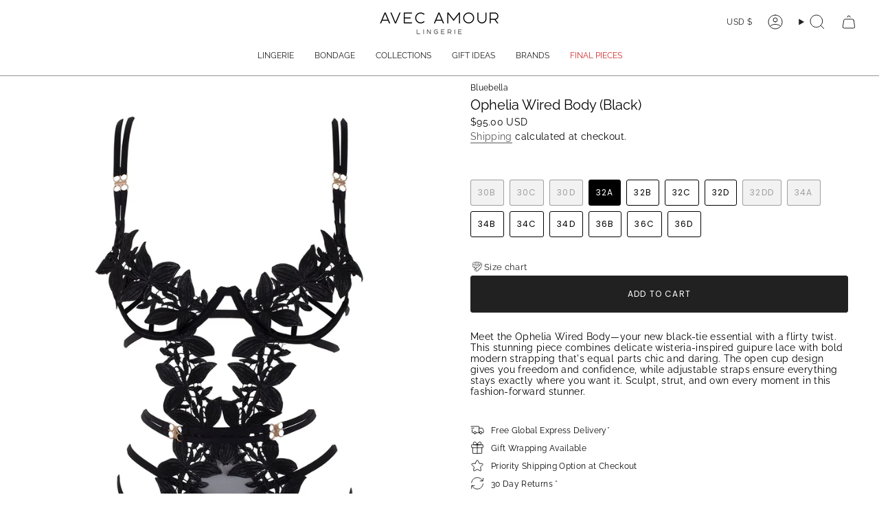

--- FILE ---
content_type: text/html; charset=utf-8
request_url: https://avecamourlingerie.com/products/bluebella-ophelia-wired-body-black-41777
body_size: 84655
content:
<!doctype html>
<html class="no-touch supports-no-cookies" lang="en">
  <head><meta charset="UTF-8">
<meta http-equiv="X-UA-Compatible" content="IE=edge">
<meta name="viewport" content="width=device-width,initial-scale=1"><meta name="theme-color" content="#212121">
<link rel="canonical" href="https://avecamourlingerie.com/products/bluebella-ophelia-wired-body-black-41777">

<!-- ======================= Broadcast Theme V8.0.0 ========================= -->


  <link rel="icon" type="image/png" href="//avecamourlingerie.com/cdn/shop/files/avec-amour-favicon-2022.png?crop=center&height=32&v=1668410719&width=32">

<link rel="preconnect" href="https://fonts.shopifycdn.com" crossorigin><!-- Title and description ================================================ -->


<title>
    
    Bluebella Ophelia Wired Body (Black) | Avec Amour Lingerie
    
    
    
  </title>


  <meta name="description" content="Botanical elements are reimagined into the seductive Ophelia Wired Body. Luxe leaf trimming with a shine finish is held together with chic slimline banding, finished with a sheer mesh panel. Finish the look with the matching Ophelia Cuffs.">


<meta property="og:site_name" content="Avec Amour Lingerie">
<meta property="og:url" content="https://avecamourlingerie.com/products/bluebella-ophelia-wired-body-black-41777">
<meta property="og:title" content="Bluebella Ophelia Wired Body (Black) | Avec Amour Lingerie">
<meta property="og:type" content="product">
<meta property="og:description" content="Botanical elements are reimagined into the seductive Ophelia Wired Body. Luxe leaf trimming with a shine finish is held together with chic slimline banding, finished with a sheer mesh panel. Finish the look with the matching Ophelia Cuffs."><meta property="og:image" content="http://avecamourlingerie.com/cdn/shop/products/bluebella-ophelia-wired-body-cupless-black-embroidery-underwired-sexy-lingerie-bodywear_A.jpg?v=1744886400">
  <meta property="og:image:secure_url" content="https://avecamourlingerie.com/cdn/shop/products/bluebella-ophelia-wired-body-cupless-black-embroidery-underwired-sexy-lingerie-bodywear_A.jpg?v=1744886400">
  <meta property="og:image:width" content="1500">
  <meta property="og:image:height" content="2100"><meta property="og:price:amount" content="95.00">
  <meta property="og:price:currency" content="USD"><meta name="twitter:card" content="summary_large_image">
<meta name="twitter:title" content="Bluebella Ophelia Wired Body (Black) | Avec Amour Lingerie">
<meta name="twitter:description" content="Botanical elements are reimagined into the seductive Ophelia Wired Body. Luxe leaf trimming with a shine finish is held together with chic slimline banding, finished with a sheer mesh panel. Finish the look with the matching Ophelia Cuffs.">
<!-- CSS ================================================================== -->
<style data-shopify>
  @font-face {
  font-family: Raleway;
  font-weight: 400;
  font-style: normal;
  font-display: swap;
  src: url("//avecamourlingerie.com/cdn/fonts/raleway/raleway_n4.2c76ddd103ff0f30b1230f13e160330ff8b2c68a.woff2") format("woff2"),
       url("//avecamourlingerie.com/cdn/fonts/raleway/raleway_n4.c057757dddc39994ad5d9c9f58e7c2c2a72359a9.woff") format("woff");
}

  @font-face {
  font-family: Raleway;
  font-weight: 400;
  font-style: normal;
  font-display: swap;
  src: url("//avecamourlingerie.com/cdn/fonts/raleway/raleway_n4.2c76ddd103ff0f30b1230f13e160330ff8b2c68a.woff2") format("woff2"),
       url("//avecamourlingerie.com/cdn/fonts/raleway/raleway_n4.c057757dddc39994ad5d9c9f58e7c2c2a72359a9.woff") format("woff");
}

  @font-face {
  font-family: Raleway;
  font-weight: 400;
  font-style: normal;
  font-display: swap;
  src: url("//avecamourlingerie.com/cdn/fonts/raleway/raleway_n4.2c76ddd103ff0f30b1230f13e160330ff8b2c68a.woff2") format("woff2"),
       url("//avecamourlingerie.com/cdn/fonts/raleway/raleway_n4.c057757dddc39994ad5d9c9f58e7c2c2a72359a9.woff") format("woff");
}

  @font-face {
  font-family: Poppins;
  font-weight: 400;
  font-style: normal;
  font-display: swap;
  src: url("//avecamourlingerie.com/cdn/fonts/poppins/poppins_n4.0ba78fa5af9b0e1a374041b3ceaadf0a43b41362.woff2") format("woff2"),
       url("//avecamourlingerie.com/cdn/fonts/poppins/poppins_n4.214741a72ff2596839fc9760ee7a770386cf16ca.woff") format("woff");
}

  @font-face {
  font-family: Raleway;
  font-weight: 400;
  font-style: normal;
  font-display: swap;
  src: url("//avecamourlingerie.com/cdn/fonts/raleway/raleway_n4.2c76ddd103ff0f30b1230f13e160330ff8b2c68a.woff2") format("woff2"),
       url("//avecamourlingerie.com/cdn/fonts/raleway/raleway_n4.c057757dddc39994ad5d9c9f58e7c2c2a72359a9.woff") format("woff");
}


  
    @font-face {
  font-family: Raleway;
  font-weight: 500;
  font-style: normal;
  font-display: swap;
  src: url("//avecamourlingerie.com/cdn/fonts/raleway/raleway_n5.0f898fcb9d16ae9a622ce7e706bb26c4a01b5028.woff2") format("woff2"),
       url("//avecamourlingerie.com/cdn/fonts/raleway/raleway_n5.c754eb57a4de1b66b11f20a04a7e3f1462e000f4.woff") format("woff");
}

  

  
    @font-face {
  font-family: Raleway;
  font-weight: 400;
  font-style: italic;
  font-display: swap;
  src: url("//avecamourlingerie.com/cdn/fonts/raleway/raleway_i4.aaa73a72f55a5e60da3e9a082717e1ed8f22f0a2.woff2") format("woff2"),
       url("//avecamourlingerie.com/cdn/fonts/raleway/raleway_i4.650670cc243082f8988ecc5576b6d613cfd5a8ee.woff") format("woff");
}

  

  
    @font-face {
  font-family: Raleway;
  font-weight: 500;
  font-style: italic;
  font-display: swap;
  src: url("//avecamourlingerie.com/cdn/fonts/raleway/raleway_i5.7c1179a63f760a1745604b586a712edb951beff6.woff2") format("woff2"),
       url("//avecamourlingerie.com/cdn/fonts/raleway/raleway_i5.0c656ad447ea049e85281d48394058c7bfca3cd7.woff") format("woff");
}

  

  
    @font-face {
  font-family: Raleway;
  font-weight: 500;
  font-style: normal;
  font-display: swap;
  src: url("//avecamourlingerie.com/cdn/fonts/raleway/raleway_n5.0f898fcb9d16ae9a622ce7e706bb26c4a01b5028.woff2") format("woff2"),
       url("//avecamourlingerie.com/cdn/fonts/raleway/raleway_n5.c754eb57a4de1b66b11f20a04a7e3f1462e000f4.woff") format("woff");
}

  

  

  
    
    .color-scheme-1 {--COLOR-BG-GRADIENT: #ffffff;
      --COLOR-BG: #ffffff;
      --COLOR-BG-RGB: 255, 255, 255;

      --COLOR-BG-ACCENT: #ffffff;
      --COLOR-BG-ACCENT-LIGHTEN: #ffffff;

      /* === Link Color ===*/

      --COLOR-LINK: #585858;
      --COLOR-LINK-A50: rgba(88, 88, 88, 0.5);
      --COLOR-LINK-A70: rgba(88, 88, 88, 0.7);
      --COLOR-LINK-HOVER: rgba(88, 88, 88, 0.7);
      --COLOR-LINK-OPPOSITE: #ffffff;

      --COLOR-TEXT: #000000;
      --COLOR-TEXT-HOVER: rgba(0, 0, 0, 0.7);
      --COLOR-TEXT-LIGHT: #4d4d4d;
      --COLOR-TEXT-DARK: #000000;
      --COLOR-TEXT-A5:  rgba(0, 0, 0, 0.05);
      --COLOR-TEXT-A35: rgba(0, 0, 0, 0.35);
      --COLOR-TEXT-A50: rgba(0, 0, 0, 0.5);
      --COLOR-TEXT-A80: rgba(0, 0, 0, 0.8);


      --COLOR-BORDER: rgb(255, 255, 255);
      --COLOR-BORDER-LIGHT: #ffffff;
      --COLOR-BORDER-DARK: #cccccc;
      --COLOR-BORDER-HAIRLINE: #f7f7f7;

      --overlay-bg: #000000;

      /* === Bright color ===*/
      --COLOR-ACCENT: #000000;
      --COLOR-ACCENT-HOVER: #000000;
      --COLOR-ACCENT-FADE: rgba(0, 0, 0, 0.05);
      --COLOR-ACCENT-LIGHT: #4d4d4d;

      /* === Default Cart Gradient ===*/

      --FREE-SHIPPING-GRADIENT: linear-gradient(to right, var(--COLOR-ACCENT-LIGHT) 0%, var(--accent) 100%);

      /* === Buttons ===*/
      --BTN-PRIMARY-BG: #212121;
      --BTN-PRIMARY-TEXT: #ffffff;
      --BTN-PRIMARY-BORDER: #212121;
      --BTN-PRIMARY-BORDER-A70: rgba(33, 33, 33, 0.7);

      
      
        --BTN-PRIMARY-BG-BRIGHTER: #2e2e2e;
      

      --BTN-SECONDARY-BG: #ffffff;
      --BTN-SECONDARY-TEXT: #ffffff;
      --BTN-SECONDARY-BORDER: #000000;
      --BTN-SECONDARY-BORDER-A70: rgba(0, 0, 0, 0.7);

      
      
        --BTN-SECONDARY-BG-BRIGHTER: #f2f2f2;
      

      
--COLOR-BG-BRIGHTER: #f2f2f2;

      --COLOR-BG-ALPHA-25: rgba(255, 255, 255, 0.25);
      --COLOR-BG-TRANSPARENT: rgba(255, 255, 255, 0);--COLOR-FOOTER-BG-HAIRLINE: #f7f7f7;

      /* Dynamic color variables */
      --accent: var(--COLOR-ACCENT);
      --accent-fade: var(--COLOR-ACCENT-FADE);
      --accent-hover: var(--COLOR-ACCENT-HOVER);
      --border: var(--COLOR-BORDER);
      --border-dark: var(--COLOR-BORDER-DARK);
      --border-light: var(--COLOR-BORDER-LIGHT);
      --border-hairline: var(--COLOR-BORDER-HAIRLINE);
      --bg: var(--COLOR-BG-GRADIENT, var(--COLOR-BG));
      --bg-accent: var(--COLOR-BG-ACCENT);
      --bg-accent-lighten: var(--COLOR-BG-ACCENT-LIGHTEN);
      --icons: var(--COLOR-TEXT);
      --link: var(--COLOR-LINK);
      --link-a50: var(--COLOR-LINK-A50);
      --link-a70: var(--COLOR-LINK-A70);
      --link-hover: var(--COLOR-LINK-HOVER);
      --link-opposite: var(--COLOR-LINK-OPPOSITE);
      --text: var(--COLOR-TEXT);
      --text-dark: var(--COLOR-TEXT-DARK);
      --text-light: var(--COLOR-TEXT-LIGHT);
      --text-hover: var(--COLOR-TEXT-HOVER);
      --text-a5: var(--COLOR-TEXT-A5);
      --text-a35: var(--COLOR-TEXT-A35);
      --text-a50: var(--COLOR-TEXT-A50);
      --text-a80: var(--COLOR-TEXT-A80);
    }
  
    
    .color-scheme-2 {--COLOR-BG-GRADIENT: #212121;
      --COLOR-BG: #212121;
      --COLOR-BG-RGB: 33, 33, 33;

      --COLOR-BG-ACCENT: #f5f2ec;
      --COLOR-BG-ACCENT-LIGHTEN: #ffffff;

      /* === Link Color ===*/

      --COLOR-LINK: #ffffff;
      --COLOR-LINK-A50: rgba(255, 255, 255, 0.5);
      --COLOR-LINK-A70: rgba(255, 255, 255, 0.7);
      --COLOR-LINK-HOVER: rgba(255, 255, 255, 0.7);
      --COLOR-LINK-OPPOSITE: #000000;

      --COLOR-TEXT: #ffffff;
      --COLOR-TEXT-HOVER: rgba(255, 255, 255, 0.7);
      --COLOR-TEXT-LIGHT: #bcbcbc;
      --COLOR-TEXT-DARK: #d9d9d9;
      --COLOR-TEXT-A5:  rgba(255, 255, 255, 0.05);
      --COLOR-TEXT-A35: rgba(255, 255, 255, 0.35);
      --COLOR-TEXT-A50: rgba(255, 255, 255, 0.5);
      --COLOR-TEXT-A80: rgba(255, 255, 255, 0.8);


      --COLOR-BORDER: rgb(209, 208, 206);
      --COLOR-BORDER-LIGHT: #8b8a89;
      --COLOR-BORDER-DARK: #a09e99;
      --COLOR-BORDER-HAIRLINE: #191919;

      --overlay-bg: #644d3e;

      /* === Bright color ===*/
      --COLOR-ACCENT: #ab8c52;
      --COLOR-ACCENT-HOVER: #806430;
      --COLOR-ACCENT-FADE: rgba(171, 140, 82, 0.05);
      --COLOR-ACCENT-LIGHT: #e8d4ae;

      /* === Default Cart Gradient ===*/

      --FREE-SHIPPING-GRADIENT: linear-gradient(to right, var(--COLOR-ACCENT-LIGHT) 0%, var(--accent) 100%);

      /* === Buttons ===*/
      --BTN-PRIMARY-BG: #212121;
      --BTN-PRIMARY-TEXT: #ffffff;
      --BTN-PRIMARY-BORDER: #212121;
      --BTN-PRIMARY-BORDER-A70: rgba(33, 33, 33, 0.7);

      
      
        --BTN-PRIMARY-BG-BRIGHTER: #2e2e2e;
      

      --BTN-SECONDARY-BG: #ffffff;
      --BTN-SECONDARY-TEXT: #000000;
      --BTN-SECONDARY-BORDER: #ab8c52;
      --BTN-SECONDARY-BORDER-A70: rgba(171, 140, 82, 0.7);

      
      
        --BTN-SECONDARY-BG-BRIGHTER: #f2f2f2;
      

      
--COLOR-BG-BRIGHTER: #2e2e2e;

      --COLOR-BG-ALPHA-25: rgba(33, 33, 33, 0.25);
      --COLOR-BG-TRANSPARENT: rgba(33, 33, 33, 0);--COLOR-FOOTER-BG-HAIRLINE: #292929;

      /* Dynamic color variables */
      --accent: var(--COLOR-ACCENT);
      --accent-fade: var(--COLOR-ACCENT-FADE);
      --accent-hover: var(--COLOR-ACCENT-HOVER);
      --border: var(--COLOR-BORDER);
      --border-dark: var(--COLOR-BORDER-DARK);
      --border-light: var(--COLOR-BORDER-LIGHT);
      --border-hairline: var(--COLOR-BORDER-HAIRLINE);
      --bg: var(--COLOR-BG-GRADIENT, var(--COLOR-BG));
      --bg-accent: var(--COLOR-BG-ACCENT);
      --bg-accent-lighten: var(--COLOR-BG-ACCENT-LIGHTEN);
      --icons: var(--COLOR-TEXT);
      --link: var(--COLOR-LINK);
      --link-a50: var(--COLOR-LINK-A50);
      --link-a70: var(--COLOR-LINK-A70);
      --link-hover: var(--COLOR-LINK-HOVER);
      --link-opposite: var(--COLOR-LINK-OPPOSITE);
      --text: var(--COLOR-TEXT);
      --text-dark: var(--COLOR-TEXT-DARK);
      --text-light: var(--COLOR-TEXT-LIGHT);
      --text-hover: var(--COLOR-TEXT-HOVER);
      --text-a5: var(--COLOR-TEXT-A5);
      --text-a35: var(--COLOR-TEXT-A35);
      --text-a50: var(--COLOR-TEXT-A50);
      --text-a80: var(--COLOR-TEXT-A80);
    }
  
    
    .color-scheme-3 {--COLOR-BG-GRADIENT: #f5f2ec;
      --COLOR-BG: #f5f2ec;
      --COLOR-BG-RGB: 245, 242, 236;

      --COLOR-BG-ACCENT: #ffffff;
      --COLOR-BG-ACCENT-LIGHTEN: #ffffff;

      /* === Link Color ===*/

      --COLOR-LINK: #282c2e;
      --COLOR-LINK-A50: rgba(40, 44, 46, 0.5);
      --COLOR-LINK-A70: rgba(40, 44, 46, 0.7);
      --COLOR-LINK-HOVER: rgba(40, 44, 46, 0.7);
      --COLOR-LINK-OPPOSITE: #ffffff;

      --COLOR-TEXT: #212121;
      --COLOR-TEXT-HOVER: rgba(33, 33, 33, 0.7);
      --COLOR-TEXT-LIGHT: #61605e;
      --COLOR-TEXT-DARK: #000000;
      --COLOR-TEXT-A5:  rgba(33, 33, 33, 0.05);
      --COLOR-TEXT-A35: rgba(33, 33, 33, 0.35);
      --COLOR-TEXT-A50: rgba(33, 33, 33, 0.5);
      --COLOR-TEXT-A80: rgba(33, 33, 33, 0.8);


      --COLOR-BORDER: rgb(209, 205, 196);
      --COLOR-BORDER-LIGHT: #dfdcd4;
      --COLOR-BORDER-DARK: #a49c8b;
      --COLOR-BORDER-HAIRLINE: #f0ebe2;

      --overlay-bg: #000000;

      /* === Bright color ===*/
      --COLOR-ACCENT: #ab8c52;
      --COLOR-ACCENT-HOVER: #806430;
      --COLOR-ACCENT-FADE: rgba(171, 140, 82, 0.05);
      --COLOR-ACCENT-LIGHT: #e8d4ae;

      /* === Default Cart Gradient ===*/

      --FREE-SHIPPING-GRADIENT: linear-gradient(to right, var(--COLOR-ACCENT-LIGHT) 0%, var(--accent) 100%);

      /* === Buttons ===*/
      --BTN-PRIMARY-BG: #212121;
      --BTN-PRIMARY-TEXT: #ffffff;
      --BTN-PRIMARY-BORDER: #212121;
      --BTN-PRIMARY-BORDER-A70: rgba(33, 33, 33, 0.7);

      
      
        --BTN-PRIMARY-BG-BRIGHTER: #2e2e2e;
      

      --BTN-SECONDARY-BG: #ab8c52;
      --BTN-SECONDARY-TEXT: #ffffff;
      --BTN-SECONDARY-BORDER: #ab8c52;
      --BTN-SECONDARY-BORDER-A70: rgba(171, 140, 82, 0.7);

      
      
        --BTN-SECONDARY-BG-BRIGHTER: #9a7e4a;
      

      
--COLOR-BG-BRIGHTER: #ece7db;

      --COLOR-BG-ALPHA-25: rgba(245, 242, 236, 0.25);
      --COLOR-BG-TRANSPARENT: rgba(245, 242, 236, 0);--COLOR-FOOTER-BG-HAIRLINE: #f0ebe2;

      /* Dynamic color variables */
      --accent: var(--COLOR-ACCENT);
      --accent-fade: var(--COLOR-ACCENT-FADE);
      --accent-hover: var(--COLOR-ACCENT-HOVER);
      --border: var(--COLOR-BORDER);
      --border-dark: var(--COLOR-BORDER-DARK);
      --border-light: var(--COLOR-BORDER-LIGHT);
      --border-hairline: var(--COLOR-BORDER-HAIRLINE);
      --bg: var(--COLOR-BG-GRADIENT, var(--COLOR-BG));
      --bg-accent: var(--COLOR-BG-ACCENT);
      --bg-accent-lighten: var(--COLOR-BG-ACCENT-LIGHTEN);
      --icons: var(--COLOR-TEXT);
      --link: var(--COLOR-LINK);
      --link-a50: var(--COLOR-LINK-A50);
      --link-a70: var(--COLOR-LINK-A70);
      --link-hover: var(--COLOR-LINK-HOVER);
      --link-opposite: var(--COLOR-LINK-OPPOSITE);
      --text: var(--COLOR-TEXT);
      --text-dark: var(--COLOR-TEXT-DARK);
      --text-light: var(--COLOR-TEXT-LIGHT);
      --text-hover: var(--COLOR-TEXT-HOVER);
      --text-a5: var(--COLOR-TEXT-A5);
      --text-a35: var(--COLOR-TEXT-A35);
      --text-a50: var(--COLOR-TEXT-A50);
      --text-a80: var(--COLOR-TEXT-A80);
    }
  
    
    .color-scheme-4 {--COLOR-BG-GRADIENT: #b0a38b;
      --COLOR-BG: #b0a38b;
      --COLOR-BG-RGB: 176, 163, 139;

      --COLOR-BG-ACCENT: #f5f2ec;
      --COLOR-BG-ACCENT-LIGHTEN: #ffffff;

      /* === Link Color ===*/

      --COLOR-LINK: #282c2e;
      --COLOR-LINK-A50: rgba(40, 44, 46, 0.5);
      --COLOR-LINK-A70: rgba(40, 44, 46, 0.7);
      --COLOR-LINK-HOVER: rgba(40, 44, 46, 0.7);
      --COLOR-LINK-OPPOSITE: #ffffff;

      --COLOR-TEXT: #212121;
      --COLOR-TEXT-HOVER: rgba(33, 33, 33, 0.7);
      --COLOR-TEXT-LIGHT: #4c4841;
      --COLOR-TEXT-DARK: #000000;
      --COLOR-TEXT-A5:  rgba(33, 33, 33, 0.05);
      --COLOR-TEXT-A35: rgba(33, 33, 33, 0.35);
      --COLOR-TEXT-A50: rgba(33, 33, 33, 0.5);
      --COLOR-TEXT-A80: rgba(33, 33, 33, 0.8);


      --COLOR-BORDER: rgb(243, 243, 243);
      --COLOR-BORDER-LIGHT: #d8d3c9;
      --COLOR-BORDER-DARK: #c0c0c0;
      --COLOR-BORDER-HAIRLINE: #aa9c82;

      --overlay-bg: #000000;

      /* === Bright color ===*/
      --COLOR-ACCENT: #ab8c52;
      --COLOR-ACCENT-HOVER: #806430;
      --COLOR-ACCENT-FADE: rgba(171, 140, 82, 0.05);
      --COLOR-ACCENT-LIGHT: #e8d4ae;

      /* === Default Cart Gradient ===*/

      --FREE-SHIPPING-GRADIENT: linear-gradient(to right, var(--COLOR-ACCENT-LIGHT) 0%, var(--accent) 100%);

      /* === Buttons ===*/
      --BTN-PRIMARY-BG: #212121;
      --BTN-PRIMARY-TEXT: #ffffff;
      --BTN-PRIMARY-BORDER: #ffffff;
      --BTN-PRIMARY-BORDER-A70: rgba(255, 255, 255, 0.7);

      
      
        --BTN-PRIMARY-BG-BRIGHTER: #2e2e2e;
      

      --BTN-SECONDARY-BG: #ab8c52;
      --BTN-SECONDARY-TEXT: #ffffff;
      --BTN-SECONDARY-BORDER: #ab8c52;
      --BTN-SECONDARY-BORDER-A70: rgba(171, 140, 82, 0.7);

      
      
        --BTN-SECONDARY-BG-BRIGHTER: #9a7e4a;
      

      
--COLOR-BG-BRIGHTER: #a6977c;

      --COLOR-BG-ALPHA-25: rgba(176, 163, 139, 0.25);
      --COLOR-BG-TRANSPARENT: rgba(176, 163, 139, 0);--COLOR-FOOTER-BG-HAIRLINE: #aa9c82;

      /* Dynamic color variables */
      --accent: var(--COLOR-ACCENT);
      --accent-fade: var(--COLOR-ACCENT-FADE);
      --accent-hover: var(--COLOR-ACCENT-HOVER);
      --border: var(--COLOR-BORDER);
      --border-dark: var(--COLOR-BORDER-DARK);
      --border-light: var(--COLOR-BORDER-LIGHT);
      --border-hairline: var(--COLOR-BORDER-HAIRLINE);
      --bg: var(--COLOR-BG-GRADIENT, var(--COLOR-BG));
      --bg-accent: var(--COLOR-BG-ACCENT);
      --bg-accent-lighten: var(--COLOR-BG-ACCENT-LIGHTEN);
      --icons: var(--COLOR-TEXT);
      --link: var(--COLOR-LINK);
      --link-a50: var(--COLOR-LINK-A50);
      --link-a70: var(--COLOR-LINK-A70);
      --link-hover: var(--COLOR-LINK-HOVER);
      --link-opposite: var(--COLOR-LINK-OPPOSITE);
      --text: var(--COLOR-TEXT);
      --text-dark: var(--COLOR-TEXT-DARK);
      --text-light: var(--COLOR-TEXT-LIGHT);
      --text-hover: var(--COLOR-TEXT-HOVER);
      --text-a5: var(--COLOR-TEXT-A5);
      --text-a35: var(--COLOR-TEXT-A35);
      --text-a50: var(--COLOR-TEXT-A50);
      --text-a80: var(--COLOR-TEXT-A80);
    }
  
    
    .color-scheme-5 {--COLOR-BG-GRADIENT: #868154;
      --COLOR-BG: #868154;
      --COLOR-BG-RGB: 134, 129, 84;

      --COLOR-BG-ACCENT: #f5f2ec;
      --COLOR-BG-ACCENT-LIGHTEN: #ffffff;

      /* === Link Color ===*/

      --COLOR-LINK: #282c2e;
      --COLOR-LINK-A50: rgba(40, 44, 46, 0.5);
      --COLOR-LINK-A70: rgba(40, 44, 46, 0.7);
      --COLOR-LINK-HOVER: rgba(40, 44, 46, 0.7);
      --COLOR-LINK-OPPOSITE: #ffffff;

      --COLOR-TEXT: #d8d2b3;
      --COLOR-TEXT-HOVER: rgba(216, 210, 179, 0.7);
      --COLOR-TEXT-LIGHT: #bfba97;
      --COLOR-TEXT-DARK: #c8bb76;
      --COLOR-TEXT-A5:  rgba(216, 210, 179, 0.05);
      --COLOR-TEXT-A35: rgba(216, 210, 179, 0.35);
      --COLOR-TEXT-A50: rgba(216, 210, 179, 0.5);
      --COLOR-TEXT-A80: rgba(216, 210, 179, 0.8);


      --COLOR-BORDER: rgb(243, 243, 243);
      --COLOR-BORDER-LIGHT: #c7c5b3;
      --COLOR-BORDER-DARK: #c0c0c0;
      --COLOR-BORDER-HAIRLINE: #7d784e;

      --overlay-bg: #000000;

      /* === Bright color ===*/
      --COLOR-ACCENT: #ab8c52;
      --COLOR-ACCENT-HOVER: #806430;
      --COLOR-ACCENT-FADE: rgba(171, 140, 82, 0.05);
      --COLOR-ACCENT-LIGHT: #e8d4ae;

      /* === Default Cart Gradient ===*/

      --FREE-SHIPPING-GRADIENT: linear-gradient(to right, var(--COLOR-ACCENT-LIGHT) 0%, var(--accent) 100%);

      /* === Buttons ===*/
      --BTN-PRIMARY-BG: #212121;
      --BTN-PRIMARY-TEXT: #ffffff;
      --BTN-PRIMARY-BORDER: #212121;
      --BTN-PRIMARY-BORDER-A70: rgba(33, 33, 33, 0.7);

      
      
        --BTN-PRIMARY-BG-BRIGHTER: #2e2e2e;
      

      --BTN-SECONDARY-BG: #ab8c52;
      --BTN-SECONDARY-TEXT: #ffffff;
      --BTN-SECONDARY-BORDER: #ab8c52;
      --BTN-SECONDARY-BORDER-A70: rgba(171, 140, 82, 0.7);

      
      
        --BTN-SECONDARY-BG-BRIGHTER: #9a7e4a;
      

      
--COLOR-BG-BRIGHTER: #76724a;

      --COLOR-BG-ALPHA-25: rgba(134, 129, 84, 0.25);
      --COLOR-BG-TRANSPARENT: rgba(134, 129, 84, 0);--COLOR-FOOTER-BG-HAIRLINE: #7d784e;

      /* Dynamic color variables */
      --accent: var(--COLOR-ACCENT);
      --accent-fade: var(--COLOR-ACCENT-FADE);
      --accent-hover: var(--COLOR-ACCENT-HOVER);
      --border: var(--COLOR-BORDER);
      --border-dark: var(--COLOR-BORDER-DARK);
      --border-light: var(--COLOR-BORDER-LIGHT);
      --border-hairline: var(--COLOR-BORDER-HAIRLINE);
      --bg: var(--COLOR-BG-GRADIENT, var(--COLOR-BG));
      --bg-accent: var(--COLOR-BG-ACCENT);
      --bg-accent-lighten: var(--COLOR-BG-ACCENT-LIGHTEN);
      --icons: var(--COLOR-TEXT);
      --link: var(--COLOR-LINK);
      --link-a50: var(--COLOR-LINK-A50);
      --link-a70: var(--COLOR-LINK-A70);
      --link-hover: var(--COLOR-LINK-HOVER);
      --link-opposite: var(--COLOR-LINK-OPPOSITE);
      --text: var(--COLOR-TEXT);
      --text-dark: var(--COLOR-TEXT-DARK);
      --text-light: var(--COLOR-TEXT-LIGHT);
      --text-hover: var(--COLOR-TEXT-HOVER);
      --text-a5: var(--COLOR-TEXT-A5);
      --text-a35: var(--COLOR-TEXT-A35);
      --text-a50: var(--COLOR-TEXT-A50);
      --text-a80: var(--COLOR-TEXT-A80);
    }
  
    
    .color-scheme-6 {--COLOR-BG-GRADIENT: #fcfbf9;
      --COLOR-BG: #fcfbf9;
      --COLOR-BG-RGB: 252, 251, 249;

      --COLOR-BG-ACCENT: #f5f2ec;
      --COLOR-BG-ACCENT-LIGHTEN: #ffffff;

      /* === Link Color ===*/

      --COLOR-LINK: #282c2e;
      --COLOR-LINK-A50: rgba(40, 44, 46, 0.5);
      --COLOR-LINK-A70: rgba(40, 44, 46, 0.7);
      --COLOR-LINK-HOVER: rgba(40, 44, 46, 0.7);
      --COLOR-LINK-OPPOSITE: #ffffff;

      --COLOR-TEXT: #212121;
      --COLOR-TEXT-HOVER: rgba(33, 33, 33, 0.7);
      --COLOR-TEXT-LIGHT: #636262;
      --COLOR-TEXT-DARK: #000000;
      --COLOR-TEXT-A5:  rgba(33, 33, 33, 0.05);
      --COLOR-TEXT-A35: rgba(33, 33, 33, 0.35);
      --COLOR-TEXT-A50: rgba(33, 33, 33, 0.5);
      --COLOR-TEXT-A80: rgba(33, 33, 33, 0.8);


      --COLOR-BORDER: rgb(209, 208, 206);
      --COLOR-BORDER-LIGHT: #e2e1df;
      --COLOR-BORDER-DARK: #a09e99;
      --COLOR-BORDER-HAIRLINE: #f7f4ef;

      --overlay-bg: #000000;

      /* === Bright color ===*/
      --COLOR-ACCENT: #ab8c52;
      --COLOR-ACCENT-HOVER: #806430;
      --COLOR-ACCENT-FADE: rgba(171, 140, 82, 0.05);
      --COLOR-ACCENT-LIGHT: #e8d4ae;

      /* === Default Cart Gradient ===*/

      --FREE-SHIPPING-GRADIENT: linear-gradient(to right, var(--COLOR-ACCENT-LIGHT) 0%, var(--accent) 100%);

      /* === Buttons ===*/
      --BTN-PRIMARY-BG: #ffffff;
      --BTN-PRIMARY-TEXT: #212121;
      --BTN-PRIMARY-BORDER: #ffffff;
      --BTN-PRIMARY-BORDER-A70: rgba(255, 255, 255, 0.7);

      
      
        --BTN-PRIMARY-BG-BRIGHTER: #f2f2f2;
      

      --BTN-SECONDARY-BG: #ab8c52;
      --BTN-SECONDARY-TEXT: #ffffff;
      --BTN-SECONDARY-BORDER: #ab8c52;
      --BTN-SECONDARY-BORDER-A70: rgba(171, 140, 82, 0.7);

      
      
        --BTN-SECONDARY-BG-BRIGHTER: #9a7e4a;
      

      
--COLOR-BG-BRIGHTER: #f4f0e8;

      --COLOR-BG-ALPHA-25: rgba(252, 251, 249, 0.25);
      --COLOR-BG-TRANSPARENT: rgba(252, 251, 249, 0);--COLOR-FOOTER-BG-HAIRLINE: #f7f4ef;

      /* Dynamic color variables */
      --accent: var(--COLOR-ACCENT);
      --accent-fade: var(--COLOR-ACCENT-FADE);
      --accent-hover: var(--COLOR-ACCENT-HOVER);
      --border: var(--COLOR-BORDER);
      --border-dark: var(--COLOR-BORDER-DARK);
      --border-light: var(--COLOR-BORDER-LIGHT);
      --border-hairline: var(--COLOR-BORDER-HAIRLINE);
      --bg: var(--COLOR-BG-GRADIENT, var(--COLOR-BG));
      --bg-accent: var(--COLOR-BG-ACCENT);
      --bg-accent-lighten: var(--COLOR-BG-ACCENT-LIGHTEN);
      --icons: var(--COLOR-TEXT);
      --link: var(--COLOR-LINK);
      --link-a50: var(--COLOR-LINK-A50);
      --link-a70: var(--COLOR-LINK-A70);
      --link-hover: var(--COLOR-LINK-HOVER);
      --link-opposite: var(--COLOR-LINK-OPPOSITE);
      --text: var(--COLOR-TEXT);
      --text-dark: var(--COLOR-TEXT-DARK);
      --text-light: var(--COLOR-TEXT-LIGHT);
      --text-hover: var(--COLOR-TEXT-HOVER);
      --text-a5: var(--COLOR-TEXT-A5);
      --text-a35: var(--COLOR-TEXT-A35);
      --text-a50: var(--COLOR-TEXT-A50);
      --text-a80: var(--COLOR-TEXT-A80);
    }
  
    
    .color-scheme-7 {--COLOR-BG-GRADIENT: #f5f2ec;
      --COLOR-BG: #f5f2ec;
      --COLOR-BG-RGB: 245, 242, 236;

      --COLOR-BG-ACCENT: #f5f2ec;
      --COLOR-BG-ACCENT-LIGHTEN: #ffffff;

      /* === Link Color ===*/

      --COLOR-LINK: #282c2e;
      --COLOR-LINK-A50: rgba(40, 44, 46, 0.5);
      --COLOR-LINK-A70: rgba(40, 44, 46, 0.7);
      --COLOR-LINK-HOVER: rgba(40, 44, 46, 0.7);
      --COLOR-LINK-OPPOSITE: #ffffff;

      --COLOR-TEXT: #685a3f;
      --COLOR-TEXT-HOVER: rgba(104, 90, 63, 0.7);
      --COLOR-TEXT-LIGHT: #928873;
      --COLOR-TEXT-DARK: #3d321e;
      --COLOR-TEXT-A5:  rgba(104, 90, 63, 0.05);
      --COLOR-TEXT-A35: rgba(104, 90, 63, 0.35);
      --COLOR-TEXT-A50: rgba(104, 90, 63, 0.5);
      --COLOR-TEXT-A80: rgba(104, 90, 63, 0.8);


      --COLOR-BORDER: rgb(209, 205, 196);
      --COLOR-BORDER-LIGHT: #dfdcd4;
      --COLOR-BORDER-DARK: #a49c8b;
      --COLOR-BORDER-HAIRLINE: #f0ebe2;

      --overlay-bg: #000000;

      /* === Bright color ===*/
      --COLOR-ACCENT: #ab8c52;
      --COLOR-ACCENT-HOVER: #806430;
      --COLOR-ACCENT-FADE: rgba(171, 140, 82, 0.05);
      --COLOR-ACCENT-LIGHT: #e8d4ae;

      /* === Default Cart Gradient ===*/

      --FREE-SHIPPING-GRADIENT: linear-gradient(to right, var(--COLOR-ACCENT-LIGHT) 0%, var(--accent) 100%);

      /* === Buttons ===*/
      --BTN-PRIMARY-BG: #212121;
      --BTN-PRIMARY-TEXT: #ffffff;
      --BTN-PRIMARY-BORDER: #212121;
      --BTN-PRIMARY-BORDER-A70: rgba(33, 33, 33, 0.7);

      
      
        --BTN-PRIMARY-BG-BRIGHTER: #2e2e2e;
      

      --BTN-SECONDARY-BG: #ab8c52;
      --BTN-SECONDARY-TEXT: #ffffff;
      --BTN-SECONDARY-BORDER: #ab8c52;
      --BTN-SECONDARY-BORDER-A70: rgba(171, 140, 82, 0.7);

      
      
        --BTN-SECONDARY-BG-BRIGHTER: #9a7e4a;
      

      
--COLOR-BG-BRIGHTER: #ece7db;

      --COLOR-BG-ALPHA-25: rgba(245, 242, 236, 0.25);
      --COLOR-BG-TRANSPARENT: rgba(245, 242, 236, 0);--COLOR-FOOTER-BG-HAIRLINE: #f0ebe2;

      /* Dynamic color variables */
      --accent: var(--COLOR-ACCENT);
      --accent-fade: var(--COLOR-ACCENT-FADE);
      --accent-hover: var(--COLOR-ACCENT-HOVER);
      --border: var(--COLOR-BORDER);
      --border-dark: var(--COLOR-BORDER-DARK);
      --border-light: var(--COLOR-BORDER-LIGHT);
      --border-hairline: var(--COLOR-BORDER-HAIRLINE);
      --bg: var(--COLOR-BG-GRADIENT, var(--COLOR-BG));
      --bg-accent: var(--COLOR-BG-ACCENT);
      --bg-accent-lighten: var(--COLOR-BG-ACCENT-LIGHTEN);
      --icons: var(--COLOR-TEXT);
      --link: var(--COLOR-LINK);
      --link-a50: var(--COLOR-LINK-A50);
      --link-a70: var(--COLOR-LINK-A70);
      --link-hover: var(--COLOR-LINK-HOVER);
      --link-opposite: var(--COLOR-LINK-OPPOSITE);
      --text: var(--COLOR-TEXT);
      --text-dark: var(--COLOR-TEXT-DARK);
      --text-light: var(--COLOR-TEXT-LIGHT);
      --text-hover: var(--COLOR-TEXT-HOVER);
      --text-a5: var(--COLOR-TEXT-A5);
      --text-a35: var(--COLOR-TEXT-A35);
      --text-a50: var(--COLOR-TEXT-A50);
      --text-a80: var(--COLOR-TEXT-A80);
    }
  
    
    .color-scheme-8 {--COLOR-BG-GRADIENT: #eae6dd;
      --COLOR-BG: #eae6dd;
      --COLOR-BG-RGB: 234, 230, 221;

      --COLOR-BG-ACCENT: #f5f2ec;
      --COLOR-BG-ACCENT-LIGHTEN: #ffffff;

      /* === Link Color ===*/

      --COLOR-LINK: #282c2e;
      --COLOR-LINK-A50: rgba(40, 44, 46, 0.5);
      --COLOR-LINK-A70: rgba(40, 44, 46, 0.7);
      --COLOR-LINK-HOVER: rgba(40, 44, 46, 0.7);
      --COLOR-LINK-OPPOSITE: #ffffff;

      --COLOR-TEXT: #212121;
      --COLOR-TEXT-HOVER: rgba(33, 33, 33, 0.7);
      --COLOR-TEXT-LIGHT: #5d5c59;
      --COLOR-TEXT-DARK: #000000;
      --COLOR-TEXT-A5:  rgba(33, 33, 33, 0.05);
      --COLOR-TEXT-A35: rgba(33, 33, 33, 0.35);
      --COLOR-TEXT-A50: rgba(33, 33, 33, 0.5);
      --COLOR-TEXT-A80: rgba(33, 33, 33, 0.8);


      --COLOR-BORDER: rgb(209, 205, 196);
      --COLOR-BORDER-LIGHT: #dbd7ce;
      --COLOR-BORDER-DARK: #a49c8b;
      --COLOR-BORDER-HAIRLINE: #e4dfd4;

      --overlay-bg: #000000;

      /* === Bright color ===*/
      --COLOR-ACCENT: #ab8c52;
      --COLOR-ACCENT-HOVER: #806430;
      --COLOR-ACCENT-FADE: rgba(171, 140, 82, 0.05);
      --COLOR-ACCENT-LIGHT: #e8d4ae;

      /* === Default Cart Gradient ===*/

      --FREE-SHIPPING-GRADIENT: linear-gradient(to right, var(--COLOR-ACCENT-LIGHT) 0%, var(--accent) 100%);

      /* === Buttons ===*/
      --BTN-PRIMARY-BG: #212121;
      --BTN-PRIMARY-TEXT: #ffffff;
      --BTN-PRIMARY-BORDER: #212121;
      --BTN-PRIMARY-BORDER-A70: rgba(33, 33, 33, 0.7);

      
      
        --BTN-PRIMARY-BG-BRIGHTER: #2e2e2e;
      

      --BTN-SECONDARY-BG: #ab8c52;
      --BTN-SECONDARY-TEXT: #ffffff;
      --BTN-SECONDARY-BORDER: #ab8c52;
      --BTN-SECONDARY-BORDER-A70: rgba(171, 140, 82, 0.7);

      
      
        --BTN-SECONDARY-BG-BRIGHTER: #9a7e4a;
      

      
--COLOR-BG-BRIGHTER: #e0dacd;

      --COLOR-BG-ALPHA-25: rgba(234, 230, 221, 0.25);
      --COLOR-BG-TRANSPARENT: rgba(234, 230, 221, 0);--COLOR-FOOTER-BG-HAIRLINE: #e4dfd4;

      /* Dynamic color variables */
      --accent: var(--COLOR-ACCENT);
      --accent-fade: var(--COLOR-ACCENT-FADE);
      --accent-hover: var(--COLOR-ACCENT-HOVER);
      --border: var(--COLOR-BORDER);
      --border-dark: var(--COLOR-BORDER-DARK);
      --border-light: var(--COLOR-BORDER-LIGHT);
      --border-hairline: var(--COLOR-BORDER-HAIRLINE);
      --bg: var(--COLOR-BG-GRADIENT, var(--COLOR-BG));
      --bg-accent: var(--COLOR-BG-ACCENT);
      --bg-accent-lighten: var(--COLOR-BG-ACCENT-LIGHTEN);
      --icons: var(--COLOR-TEXT);
      --link: var(--COLOR-LINK);
      --link-a50: var(--COLOR-LINK-A50);
      --link-a70: var(--COLOR-LINK-A70);
      --link-hover: var(--COLOR-LINK-HOVER);
      --link-opposite: var(--COLOR-LINK-OPPOSITE);
      --text: var(--COLOR-TEXT);
      --text-dark: var(--COLOR-TEXT-DARK);
      --text-light: var(--COLOR-TEXT-LIGHT);
      --text-hover: var(--COLOR-TEXT-HOVER);
      --text-a5: var(--COLOR-TEXT-A5);
      --text-a35: var(--COLOR-TEXT-A35);
      --text-a50: var(--COLOR-TEXT-A50);
      --text-a80: var(--COLOR-TEXT-A80);
    }
  
    
    .color-scheme-9 {--COLOR-BG-GRADIENT: #fcfbf9;
      --COLOR-BG: #fcfbf9;
      --COLOR-BG-RGB: 252, 251, 249;

      --COLOR-BG-ACCENT: #f5f2ec;
      --COLOR-BG-ACCENT-LIGHTEN: #ffffff;

      /* === Link Color ===*/

      --COLOR-LINK: #282c2e;
      --COLOR-LINK-A50: rgba(40, 44, 46, 0.5);
      --COLOR-LINK-A70: rgba(40, 44, 46, 0.7);
      --COLOR-LINK-HOVER: rgba(40, 44, 46, 0.7);
      --COLOR-LINK-OPPOSITE: #ffffff;

      --COLOR-TEXT: #212121;
      --COLOR-TEXT-HOVER: rgba(33, 33, 33, 0.7);
      --COLOR-TEXT-LIGHT: #636262;
      --COLOR-TEXT-DARK: #000000;
      --COLOR-TEXT-A5:  rgba(33, 33, 33, 0.05);
      --COLOR-TEXT-A35: rgba(33, 33, 33, 0.35);
      --COLOR-TEXT-A50: rgba(33, 33, 33, 0.5);
      --COLOR-TEXT-A80: rgba(33, 33, 33, 0.8);


      --COLOR-BORDER: rgb(234, 234, 234);
      --COLOR-BORDER-LIGHT: #f1f1f0;
      --COLOR-BORDER-DARK: #b7b7b7;
      --COLOR-BORDER-HAIRLINE: #f7f4ef;

      --overlay-bg: #000000;

      /* === Bright color ===*/
      --COLOR-ACCENT: #ab8c52;
      --COLOR-ACCENT-HOVER: #806430;
      --COLOR-ACCENT-FADE: rgba(171, 140, 82, 0.05);
      --COLOR-ACCENT-LIGHT: #e8d4ae;

      /* === Default Cart Gradient ===*/

      --FREE-SHIPPING-GRADIENT: linear-gradient(to right, var(--COLOR-ACCENT-LIGHT) 0%, var(--accent) 100%);

      /* === Buttons ===*/
      --BTN-PRIMARY-BG: #212121;
      --BTN-PRIMARY-TEXT: #ffffff;
      --BTN-PRIMARY-BORDER: #212121;
      --BTN-PRIMARY-BORDER-A70: rgba(33, 33, 33, 0.7);

      
      
        --BTN-PRIMARY-BG-BRIGHTER: #2e2e2e;
      

      --BTN-SECONDARY-BG: #f5f2ec;
      --BTN-SECONDARY-TEXT: #212121;
      --BTN-SECONDARY-BORDER: #f5f2ec;
      --BTN-SECONDARY-BORDER-A70: rgba(245, 242, 236, 0.7);

      
      
        --BTN-SECONDARY-BG-BRIGHTER: #ece7db;
      

      
--COLOR-BG-BRIGHTER: #f4f0e8;

      --COLOR-BG-ALPHA-25: rgba(252, 251, 249, 0.25);
      --COLOR-BG-TRANSPARENT: rgba(252, 251, 249, 0);--COLOR-FOOTER-BG-HAIRLINE: #f7f4ef;

      /* Dynamic color variables */
      --accent: var(--COLOR-ACCENT);
      --accent-fade: var(--COLOR-ACCENT-FADE);
      --accent-hover: var(--COLOR-ACCENT-HOVER);
      --border: var(--COLOR-BORDER);
      --border-dark: var(--COLOR-BORDER-DARK);
      --border-light: var(--COLOR-BORDER-LIGHT);
      --border-hairline: var(--COLOR-BORDER-HAIRLINE);
      --bg: var(--COLOR-BG-GRADIENT, var(--COLOR-BG));
      --bg-accent: var(--COLOR-BG-ACCENT);
      --bg-accent-lighten: var(--COLOR-BG-ACCENT-LIGHTEN);
      --icons: var(--COLOR-TEXT);
      --link: var(--COLOR-LINK);
      --link-a50: var(--COLOR-LINK-A50);
      --link-a70: var(--COLOR-LINK-A70);
      --link-hover: var(--COLOR-LINK-HOVER);
      --link-opposite: var(--COLOR-LINK-OPPOSITE);
      --text: var(--COLOR-TEXT);
      --text-dark: var(--COLOR-TEXT-DARK);
      --text-light: var(--COLOR-TEXT-LIGHT);
      --text-hover: var(--COLOR-TEXT-HOVER);
      --text-a5: var(--COLOR-TEXT-A5);
      --text-a35: var(--COLOR-TEXT-A35);
      --text-a50: var(--COLOR-TEXT-A50);
      --text-a80: var(--COLOR-TEXT-A80);
    }
  
    
    .color-scheme-10 {--COLOR-BG-GRADIENT: rgba(0,0,0,0);
      --COLOR-BG: rgba(0,0,0,0);
      --COLOR-BG-RGB: 0, 0, 0;

      --COLOR-BG-ACCENT: #f5f2ec;
      --COLOR-BG-ACCENT-LIGHTEN: #ffffff;

      /* === Link Color ===*/

      --COLOR-LINK: #282c2e;
      --COLOR-LINK-A50: rgba(40, 44, 46, 0.5);
      --COLOR-LINK-A70: rgba(40, 44, 46, 0.7);
      --COLOR-LINK-HOVER: rgba(40, 44, 46, 0.7);
      --COLOR-LINK-OPPOSITE: #ffffff;

      --COLOR-TEXT: #ffffff;
      --COLOR-TEXT-HOVER: rgba(255, 255, 255, 0.7);
      --COLOR-TEXT-LIGHT: rgba(179, 179, 179, 0.7);
      --COLOR-TEXT-DARK: #d9d9d9;
      --COLOR-TEXT-A5:  rgba(255, 255, 255, 0.05);
      --COLOR-TEXT-A35: rgba(255, 255, 255, 0.35);
      --COLOR-TEXT-A50: rgba(255, 255, 255, 0.5);
      --COLOR-TEXT-A80: rgba(255, 255, 255, 0.8);


      --COLOR-BORDER: rgb(209, 205, 196);
      --COLOR-BORDER-LIGHT: rgba(125, 123, 118, 0.6);
      --COLOR-BORDER-DARK: #a49c8b;
      --COLOR-BORDER-HAIRLINE: rgba(0, 0, 0, 0.0);

      --overlay-bg: #000000;

      /* === Bright color ===*/
      --COLOR-ACCENT: #ab8c52;
      --COLOR-ACCENT-HOVER: #806430;
      --COLOR-ACCENT-FADE: rgba(171, 140, 82, 0.05);
      --COLOR-ACCENT-LIGHT: #e8d4ae;

      /* === Default Cart Gradient ===*/

      --FREE-SHIPPING-GRADIENT: linear-gradient(to right, var(--COLOR-ACCENT-LIGHT) 0%, var(--accent) 100%);

      /* === Buttons ===*/
      --BTN-PRIMARY-BG: #212121;
      --BTN-PRIMARY-TEXT: #ffffff;
      --BTN-PRIMARY-BORDER: #ffffff;
      --BTN-PRIMARY-BORDER-A70: rgba(255, 255, 255, 0.7);

      
      
        --BTN-PRIMARY-BG-BRIGHTER: #2e2e2e;
      

      --BTN-SECONDARY-BG: #ab8c52;
      --BTN-SECONDARY-TEXT: #ffffff;
      --BTN-SECONDARY-BORDER: #ab8c52;
      --BTN-SECONDARY-BORDER-A70: rgba(171, 140, 82, 0.7);

      
      
        --BTN-SECONDARY-BG-BRIGHTER: #9a7e4a;
      

      
--COLOR-BG-BRIGHTER: rgba(26, 26, 26, 0.0);

      --COLOR-BG-ALPHA-25: rgba(0, 0, 0, 0.25);
      --COLOR-BG-TRANSPARENT: rgba(0, 0, 0, 0);--COLOR-FOOTER-BG-HAIRLINE: rgba(8, 8, 8, 0.0);

      /* Dynamic color variables */
      --accent: var(--COLOR-ACCENT);
      --accent-fade: var(--COLOR-ACCENT-FADE);
      --accent-hover: var(--COLOR-ACCENT-HOVER);
      --border: var(--COLOR-BORDER);
      --border-dark: var(--COLOR-BORDER-DARK);
      --border-light: var(--COLOR-BORDER-LIGHT);
      --border-hairline: var(--COLOR-BORDER-HAIRLINE);
      --bg: var(--COLOR-BG-GRADIENT, var(--COLOR-BG));
      --bg-accent: var(--COLOR-BG-ACCENT);
      --bg-accent-lighten: var(--COLOR-BG-ACCENT-LIGHTEN);
      --icons: var(--COLOR-TEXT);
      --link: var(--COLOR-LINK);
      --link-a50: var(--COLOR-LINK-A50);
      --link-a70: var(--COLOR-LINK-A70);
      --link-hover: var(--COLOR-LINK-HOVER);
      --link-opposite: var(--COLOR-LINK-OPPOSITE);
      --text: var(--COLOR-TEXT);
      --text-dark: var(--COLOR-TEXT-DARK);
      --text-light: var(--COLOR-TEXT-LIGHT);
      --text-hover: var(--COLOR-TEXT-HOVER);
      --text-a5: var(--COLOR-TEXT-A5);
      --text-a35: var(--COLOR-TEXT-A35);
      --text-a50: var(--COLOR-TEXT-A50);
      --text-a80: var(--COLOR-TEXT-A80);
    }
  
    
    .color-scheme-11 {--COLOR-BG-GRADIENT: rgba(0,0,0,0);
      --COLOR-BG: rgba(0,0,0,0);
      --COLOR-BG-RGB: 0, 0, 0;

      --COLOR-BG-ACCENT: #f5f2ec;
      --COLOR-BG-ACCENT-LIGHTEN: #ffffff;

      /* === Link Color ===*/

      --COLOR-LINK: #282c2e;
      --COLOR-LINK-A50: rgba(40, 44, 46, 0.5);
      --COLOR-LINK-A70: rgba(40, 44, 46, 0.7);
      --COLOR-LINK-HOVER: rgba(40, 44, 46, 0.7);
      --COLOR-LINK-OPPOSITE: #ffffff;

      --COLOR-TEXT: #ffffff;
      --COLOR-TEXT-HOVER: rgba(255, 255, 255, 0.7);
      --COLOR-TEXT-LIGHT: rgba(179, 179, 179, 0.7);
      --COLOR-TEXT-DARK: #d9d9d9;
      --COLOR-TEXT-A5:  rgba(255, 255, 255, 0.05);
      --COLOR-TEXT-A35: rgba(255, 255, 255, 0.35);
      --COLOR-TEXT-A50: rgba(255, 255, 255, 0.5);
      --COLOR-TEXT-A80: rgba(255, 255, 255, 0.8);


      --COLOR-BORDER: rgb(209, 205, 196);
      --COLOR-BORDER-LIGHT: rgba(125, 123, 118, 0.6);
      --COLOR-BORDER-DARK: #a49c8b;
      --COLOR-BORDER-HAIRLINE: rgba(0, 0, 0, 0.0);

      --overlay-bg: #000000;

      /* === Bright color ===*/
      --COLOR-ACCENT: #ab8c52;
      --COLOR-ACCENT-HOVER: #806430;
      --COLOR-ACCENT-FADE: rgba(171, 140, 82, 0.05);
      --COLOR-ACCENT-LIGHT: #e8d4ae;

      /* === Default Cart Gradient ===*/

      --FREE-SHIPPING-GRADIENT: linear-gradient(to right, var(--COLOR-ACCENT-LIGHT) 0%, var(--accent) 100%);

      /* === Buttons ===*/
      --BTN-PRIMARY-BG: #212121;
      --BTN-PRIMARY-TEXT: #ffffff;
      --BTN-PRIMARY-BORDER: #ffffff;
      --BTN-PRIMARY-BORDER-A70: rgba(255, 255, 255, 0.7);

      
      
        --BTN-PRIMARY-BG-BRIGHTER: #2e2e2e;
      

      --BTN-SECONDARY-BG: #ab8c52;
      --BTN-SECONDARY-TEXT: #ffffff;
      --BTN-SECONDARY-BORDER: #ab8c52;
      --BTN-SECONDARY-BORDER-A70: rgba(171, 140, 82, 0.7);

      
      
        --BTN-SECONDARY-BG-BRIGHTER: #9a7e4a;
      

      
--COLOR-BG-BRIGHTER: rgba(26, 26, 26, 0.0);

      --COLOR-BG-ALPHA-25: rgba(0, 0, 0, 0.25);
      --COLOR-BG-TRANSPARENT: rgba(0, 0, 0, 0);--COLOR-FOOTER-BG-HAIRLINE: rgba(8, 8, 8, 0.0);

      /* Dynamic color variables */
      --accent: var(--COLOR-ACCENT);
      --accent-fade: var(--COLOR-ACCENT-FADE);
      --accent-hover: var(--COLOR-ACCENT-HOVER);
      --border: var(--COLOR-BORDER);
      --border-dark: var(--COLOR-BORDER-DARK);
      --border-light: var(--COLOR-BORDER-LIGHT);
      --border-hairline: var(--COLOR-BORDER-HAIRLINE);
      --bg: var(--COLOR-BG-GRADIENT, var(--COLOR-BG));
      --bg-accent: var(--COLOR-BG-ACCENT);
      --bg-accent-lighten: var(--COLOR-BG-ACCENT-LIGHTEN);
      --icons: var(--COLOR-TEXT);
      --link: var(--COLOR-LINK);
      --link-a50: var(--COLOR-LINK-A50);
      --link-a70: var(--COLOR-LINK-A70);
      --link-hover: var(--COLOR-LINK-HOVER);
      --link-opposite: var(--COLOR-LINK-OPPOSITE);
      --text: var(--COLOR-TEXT);
      --text-dark: var(--COLOR-TEXT-DARK);
      --text-light: var(--COLOR-TEXT-LIGHT);
      --text-hover: var(--COLOR-TEXT-HOVER);
      --text-a5: var(--COLOR-TEXT-A5);
      --text-a35: var(--COLOR-TEXT-A35);
      --text-a50: var(--COLOR-TEXT-A50);
      --text-a80: var(--COLOR-TEXT-A80);
    }
  
    :root,
    .color-scheme-3273ccf6-28f6-4abb-bd90-85bceac54ac0 {--COLOR-BG-GRADIENT: #ffffff;
      --COLOR-BG: #ffffff;
      --COLOR-BG-RGB: 255, 255, 255;

      --COLOR-BG-ACCENT: #ffffff;
      --COLOR-BG-ACCENT-LIGHTEN: #ffffff;

      /* === Link Color ===*/

      --COLOR-LINK: #282c2e;
      --COLOR-LINK-A50: rgba(40, 44, 46, 0.5);
      --COLOR-LINK-A70: rgba(40, 44, 46, 0.7);
      --COLOR-LINK-HOVER: rgba(40, 44, 46, 0.7);
      --COLOR-LINK-OPPOSITE: #ffffff;

      --COLOR-TEXT: #000000;
      --COLOR-TEXT-HOVER: rgba(0, 0, 0, 0.7);
      --COLOR-TEXT-LIGHT: #4d4d4d;
      --COLOR-TEXT-DARK: #000000;
      --COLOR-TEXT-A5:  rgba(0, 0, 0, 0.05);
      --COLOR-TEXT-A35: rgba(0, 0, 0, 0.35);
      --COLOR-TEXT-A50: rgba(0, 0, 0, 0.5);
      --COLOR-TEXT-A80: rgba(0, 0, 0, 0.8);


      --COLOR-BORDER: rgb(255, 255, 255);
      --COLOR-BORDER-LIGHT: #ffffff;
      --COLOR-BORDER-DARK: #cccccc;
      --COLOR-BORDER-HAIRLINE: #f7f7f7;

      --overlay-bg: #000000;

      /* === Bright color ===*/
      --COLOR-ACCENT: #212121;
      --COLOR-ACCENT-HOVER: #000000;
      --COLOR-ACCENT-FADE: rgba(33, 33, 33, 0.05);
      --COLOR-ACCENT-LIGHT: #855656;

      /* === Default Cart Gradient ===*/

      --FREE-SHIPPING-GRADIENT: linear-gradient(to right, var(--COLOR-ACCENT-LIGHT) 0%, var(--accent) 100%);

      /* === Buttons ===*/
      --BTN-PRIMARY-BG: #212121;
      --BTN-PRIMARY-TEXT: #ffffff;
      --BTN-PRIMARY-BORDER: #212121;
      --BTN-PRIMARY-BORDER-A70: rgba(33, 33, 33, 0.7);

      
      
        --BTN-PRIMARY-BG-BRIGHTER: #2e2e2e;
      

      --BTN-SECONDARY-BG: #212121;
      --BTN-SECONDARY-TEXT: #ffffff;
      --BTN-SECONDARY-BORDER: #212121;
      --BTN-SECONDARY-BORDER-A70: rgba(33, 33, 33, 0.7);

      
      
        --BTN-SECONDARY-BG-BRIGHTER: #2e2e2e;
      

      
--COLOR-BG-BRIGHTER: #f2f2f2;

      --COLOR-BG-ALPHA-25: rgba(255, 255, 255, 0.25);
      --COLOR-BG-TRANSPARENT: rgba(255, 255, 255, 0);--COLOR-FOOTER-BG-HAIRLINE: #f7f7f7;

      /* Dynamic color variables */
      --accent: var(--COLOR-ACCENT);
      --accent-fade: var(--COLOR-ACCENT-FADE);
      --accent-hover: var(--COLOR-ACCENT-HOVER);
      --border: var(--COLOR-BORDER);
      --border-dark: var(--COLOR-BORDER-DARK);
      --border-light: var(--COLOR-BORDER-LIGHT);
      --border-hairline: var(--COLOR-BORDER-HAIRLINE);
      --bg: var(--COLOR-BG-GRADIENT, var(--COLOR-BG));
      --bg-accent: var(--COLOR-BG-ACCENT);
      --bg-accent-lighten: var(--COLOR-BG-ACCENT-LIGHTEN);
      --icons: var(--COLOR-TEXT);
      --link: var(--COLOR-LINK);
      --link-a50: var(--COLOR-LINK-A50);
      --link-a70: var(--COLOR-LINK-A70);
      --link-hover: var(--COLOR-LINK-HOVER);
      --link-opposite: var(--COLOR-LINK-OPPOSITE);
      --text: var(--COLOR-TEXT);
      --text-dark: var(--COLOR-TEXT-DARK);
      --text-light: var(--COLOR-TEXT-LIGHT);
      --text-hover: var(--COLOR-TEXT-HOVER);
      --text-a5: var(--COLOR-TEXT-A5);
      --text-a35: var(--COLOR-TEXT-A35);
      --text-a50: var(--COLOR-TEXT-A50);
      --text-a80: var(--COLOR-TEXT-A80);
    }
  
    
    .color-scheme-a8560ebc-7678-434d-ad2d-f23c1ebe7018 {--COLOR-BG-GRADIENT: #ffffff;
      --COLOR-BG: #ffffff;
      --COLOR-BG-RGB: 255, 255, 255;

      --COLOR-BG-ACCENT: #ffffff;
      --COLOR-BG-ACCENT-LIGHTEN: #ffffff;

      /* === Link Color ===*/

      --COLOR-LINK: #282c2e;
      --COLOR-LINK-A50: rgba(40, 44, 46, 0.5);
      --COLOR-LINK-A70: rgba(40, 44, 46, 0.7);
      --COLOR-LINK-HOVER: rgba(40, 44, 46, 0.7);
      --COLOR-LINK-OPPOSITE: #ffffff;

      --COLOR-TEXT: #ff0000;
      --COLOR-TEXT-HOVER: rgba(255, 0, 0, 0.7);
      --COLOR-TEXT-LIGHT: #ff4d4d;
      --COLOR-TEXT-DARK: #b30000;
      --COLOR-TEXT-A5:  rgba(255, 0, 0, 0.05);
      --COLOR-TEXT-A35: rgba(255, 0, 0, 0.35);
      --COLOR-TEXT-A50: rgba(255, 0, 0, 0.5);
      --COLOR-TEXT-A80: rgba(255, 0, 0, 0.8);


      --COLOR-BORDER: rgb(209, 208, 206);
      --COLOR-BORDER-LIGHT: #e3e3e2;
      --COLOR-BORDER-DARK: #a09e99;
      --COLOR-BORDER-HAIRLINE: #f7f7f7;

      --overlay-bg: #000000;

      /* === Bright color ===*/
      --COLOR-ACCENT: #ffffff;
      --COLOR-ACCENT-HOVER: #d9d9d9;
      --COLOR-ACCENT-FADE: rgba(255, 255, 255, 0.05);
      --COLOR-ACCENT-LIGHT: #ffffff;

      /* === Default Cart Gradient ===*/

      --FREE-SHIPPING-GRADIENT: linear-gradient(to right, var(--COLOR-ACCENT-LIGHT) 0%, var(--accent) 100%);

      /* === Buttons ===*/
      --BTN-PRIMARY-BG: #212121;
      --BTN-PRIMARY-TEXT: #ffffff;
      --BTN-PRIMARY-BORDER: #212121;
      --BTN-PRIMARY-BORDER-A70: rgba(33, 33, 33, 0.7);

      
      
        --BTN-PRIMARY-BG-BRIGHTER: #2e2e2e;
      

      --BTN-SECONDARY-BG: #ffffff;
      --BTN-SECONDARY-TEXT: #ffffff;
      --BTN-SECONDARY-BORDER: #000000;
      --BTN-SECONDARY-BORDER-A70: rgba(0, 0, 0, 0.7);

      
      
        --BTN-SECONDARY-BG-BRIGHTER: #f2f2f2;
      

      
--COLOR-BG-BRIGHTER: #f2f2f2;

      --COLOR-BG-ALPHA-25: rgba(255, 255, 255, 0.25);
      --COLOR-BG-TRANSPARENT: rgba(255, 255, 255, 0);--COLOR-FOOTER-BG-HAIRLINE: #f7f7f7;

      /* Dynamic color variables */
      --accent: var(--COLOR-ACCENT);
      --accent-fade: var(--COLOR-ACCENT-FADE);
      --accent-hover: var(--COLOR-ACCENT-HOVER);
      --border: var(--COLOR-BORDER);
      --border-dark: var(--COLOR-BORDER-DARK);
      --border-light: var(--COLOR-BORDER-LIGHT);
      --border-hairline: var(--COLOR-BORDER-HAIRLINE);
      --bg: var(--COLOR-BG-GRADIENT, var(--COLOR-BG));
      --bg-accent: var(--COLOR-BG-ACCENT);
      --bg-accent-lighten: var(--COLOR-BG-ACCENT-LIGHTEN);
      --icons: var(--COLOR-TEXT);
      --link: var(--COLOR-LINK);
      --link-a50: var(--COLOR-LINK-A50);
      --link-a70: var(--COLOR-LINK-A70);
      --link-hover: var(--COLOR-LINK-HOVER);
      --link-opposite: var(--COLOR-LINK-OPPOSITE);
      --text: var(--COLOR-TEXT);
      --text-dark: var(--COLOR-TEXT-DARK);
      --text-light: var(--COLOR-TEXT-LIGHT);
      --text-hover: var(--COLOR-TEXT-HOVER);
      --text-a5: var(--COLOR-TEXT-A5);
      --text-a35: var(--COLOR-TEXT-A35);
      --text-a50: var(--COLOR-TEXT-A50);
      --text-a80: var(--COLOR-TEXT-A80);
    }
  
    
    .color-scheme-8d95847e-a01c-4bc0-b103-5d8945bd5626 {--COLOR-BG-GRADIENT: #000000;
      --COLOR-BG: #000000;
      --COLOR-BG-RGB: 0, 0, 0;

      --COLOR-BG-ACCENT: #000000;
      --COLOR-BG-ACCENT-LIGHTEN: #262626;

      /* === Link Color ===*/

      --COLOR-LINK: #282c2e;
      --COLOR-LINK-A50: rgba(40, 44, 46, 0.5);
      --COLOR-LINK-A70: rgba(40, 44, 46, 0.7);
      --COLOR-LINK-HOVER: rgba(40, 44, 46, 0.7);
      --COLOR-LINK-OPPOSITE: #ffffff;

      --COLOR-TEXT: #ff1641;
      --COLOR-TEXT-HOVER: rgba(255, 22, 65, 0.7);
      --COLOR-TEXT-LIGHT: #b30f2e;
      --COLOR-TEXT-DARK: #c90025;
      --COLOR-TEXT-A5:  rgba(255, 22, 65, 0.05);
      --COLOR-TEXT-A35: rgba(255, 22, 65, 0.35);
      --COLOR-TEXT-A50: rgba(255, 22, 65, 0.5);
      --COLOR-TEXT-A80: rgba(255, 22, 65, 0.8);


      --COLOR-BORDER: rgb(209, 208, 206);
      --COLOR-BORDER-LIGHT: #7d7d7c;
      --COLOR-BORDER-DARK: #a09e99;
      --COLOR-BORDER-HAIRLINE: #000000;

      --overlay-bg: #000000;

      /* === Bright color ===*/
      --COLOR-ACCENT: #ffffff;
      --COLOR-ACCENT-HOVER: #d9d9d9;
      --COLOR-ACCENT-FADE: rgba(255, 255, 255, 0.05);
      --COLOR-ACCENT-LIGHT: #ffffff;

      /* === Default Cart Gradient ===*/

      --FREE-SHIPPING-GRADIENT: linear-gradient(to right, var(--COLOR-ACCENT-LIGHT) 0%, var(--accent) 100%);

      /* === Buttons ===*/
      --BTN-PRIMARY-BG: #212121;
      --BTN-PRIMARY-TEXT: #ffffff;
      --BTN-PRIMARY-BORDER: #212121;
      --BTN-PRIMARY-BORDER-A70: rgba(33, 33, 33, 0.7);

      
      
        --BTN-PRIMARY-BG-BRIGHTER: #2e2e2e;
      

      --BTN-SECONDARY-BG: #ffffff;
      --BTN-SECONDARY-TEXT: #ffffff;
      --BTN-SECONDARY-BORDER: #000000;
      --BTN-SECONDARY-BORDER-A70: rgba(0, 0, 0, 0.7);

      
      
        --BTN-SECONDARY-BG-BRIGHTER: #f2f2f2;
      

      
--COLOR-BG-BRIGHTER: #1a1a1a;

      --COLOR-BG-ALPHA-25: rgba(0, 0, 0, 0.25);
      --COLOR-BG-TRANSPARENT: rgba(0, 0, 0, 0);--COLOR-FOOTER-BG-HAIRLINE: #080808;

      /* Dynamic color variables */
      --accent: var(--COLOR-ACCENT);
      --accent-fade: var(--COLOR-ACCENT-FADE);
      --accent-hover: var(--COLOR-ACCENT-HOVER);
      --border: var(--COLOR-BORDER);
      --border-dark: var(--COLOR-BORDER-DARK);
      --border-light: var(--COLOR-BORDER-LIGHT);
      --border-hairline: var(--COLOR-BORDER-HAIRLINE);
      --bg: var(--COLOR-BG-GRADIENT, var(--COLOR-BG));
      --bg-accent: var(--COLOR-BG-ACCENT);
      --bg-accent-lighten: var(--COLOR-BG-ACCENT-LIGHTEN);
      --icons: var(--COLOR-TEXT);
      --link: var(--COLOR-LINK);
      --link-a50: var(--COLOR-LINK-A50);
      --link-a70: var(--COLOR-LINK-A70);
      --link-hover: var(--COLOR-LINK-HOVER);
      --link-opposite: var(--COLOR-LINK-OPPOSITE);
      --text: var(--COLOR-TEXT);
      --text-dark: var(--COLOR-TEXT-DARK);
      --text-light: var(--COLOR-TEXT-LIGHT);
      --text-hover: var(--COLOR-TEXT-HOVER);
      --text-a5: var(--COLOR-TEXT-A5);
      --text-a35: var(--COLOR-TEXT-A35);
      --text-a50: var(--COLOR-TEXT-A50);
      --text-a80: var(--COLOR-TEXT-A80);
    }
  

  body, .color-scheme-1, .color-scheme-2, .color-scheme-3, .color-scheme-4, .color-scheme-5, .color-scheme-6, .color-scheme-7, .color-scheme-8, .color-scheme-9, .color-scheme-10, .color-scheme-11, .color-scheme-3273ccf6-28f6-4abb-bd90-85bceac54ac0, .color-scheme-a8560ebc-7678-434d-ad2d-f23c1ebe7018, .color-scheme-8d95847e-a01c-4bc0-b103-5d8945bd5626 {
    color: var(--text);
    background: var(--bg);
  }

  :root {
    --scrollbar-width: 0px;

    /* === Product grid badges ===*/
    --COLOR-SALE-BG: #ffffff;
    --COLOR-SALE-TEXT: #dd0505;

    --COLOR-BADGE-BG: #ffffff;
    --COLOR-BADGE-TEXT: #212121;

    --COLOR-SOLD-BG: #444444;
    --COLOR-SOLD-TEXT: #ffffff;

    --COLOR-NEW-BADGE-BG: #444444;
    --COLOR-NEW-BADGE-TEXT: #ffffff;

    --COLOR-PREORDER-BG: #444444;
    --COLOR-PREORDER-TEXT: #ffffff;

    /* === Quick Add ===*/
    --COLOR-QUICK-ADD-BG: #ffffff;
    --COLOR-QUICK-ADD-BG-BRIGHTER: #f2f2f2;
    --COLOR-QUICK-ADD-TEXT: #000000;

    /* === Product sale color ===*/
    --COLOR-SALE: #d20000;

    /* === Helper colors for form error states ===*/
    --COLOR-ERROR: #721C24;
    --COLOR-ERROR-BG: #F8D7DA;
    --COLOR-ERROR-BORDER: #F5C6CB;

    --COLOR-SUCCESS: #56AD6A;
    --COLOR-SUCCESS-BG: rgba(86, 173, 106, 0.2);

    
      --RADIUS: 3px;
      --RADIUS-SELECT: 3px;
    

    --COLOR-HEADER-LINK: #212121;
    --COLOR-HEADER-LINK-HOVER: #212121;

    --COLOR-MENU-BG: #ffffff;
    --COLOR-SUBMENU-BG: #ffffff;
    --COLOR-SUBMENU-LINK: #212121;
    --COLOR-SUBMENU-LINK-HOVER: rgba(33, 33, 33, 0.7);
    --COLOR-SUBMENU-TEXT-LIGHT: #646464;

    
      --COLOR-MENU-TRANSPARENT: #212121;
      --COLOR-MENU-TRANSPARENT-HOVER: #212121;
    

    --TRANSPARENT: rgba(255, 255, 255, 0);

    /* === Default overlay opacity ===*/
    --underlay-opacity: 1;
    --underlay-bg: rgba(0,0,0,0.4);
    --header-overlay-color: transparent;

    /* === Custom Cursor ===*/
    --ICON-ZOOM-IN: url( "//avecamourlingerie.com/cdn/shop/t/117/assets/icon-zoom-in.svg?v=182473373117644429561766133673" );
    --ICON-ZOOM-OUT: url( "//avecamourlingerie.com/cdn/shop/t/117/assets/icon-zoom-out.svg?v=101497157853986683871766133673" );

    /* === Custom Icons ===*/
    
    
      
      --ICON-ADD-BAG: url( "//avecamourlingerie.com/cdn/shop/t/117/assets/icon-add-bag.svg?v=23763382405227654651766133673" );
      --ICON-ADD-CART: url( "//avecamourlingerie.com/cdn/shop/t/117/assets/icon-add-cart.svg?v=3962293684743587821766133673" );
      --ICON-ARROW-LEFT: url( "//avecamourlingerie.com/cdn/shop/t/117/assets/icon-nav-arrow-left.svg?v=106782211883556531691766133673" );
      --ICON-ARROW-RIGHT: url( "//avecamourlingerie.com/cdn/shop/t/117/assets/icon-nav-arrow-right.svg?v=159363876971816882971766133673" );
      --ICON-SELECT: url("//avecamourlingerie.com/cdn/shop/t/117/assets/icon-select.svg?v=150573211567947701091766133673");
    

    --PRODUCT-GRID-ASPECT-RATIO: 150.0%;

    /* === Typography ===*/
    --FONT-HEADING-MINI: 10px;
    --FONT-HEADING-X-SMALL: 12px;
    --FONT-HEADING-SMALL: 14px;
    --FONT-HEADING-MEDIUM: 20px;
    --FONT-HEADING-LARGE: 30px;
    --FONT-HEADING-X-LARGE: 36px;

    --FONT-HEADING-MINI-MOBILE: 10px;
    --FONT-HEADING-X-SMALL-MOBILE: 12px;
    --FONT-HEADING-SMALL-MOBILE: 14px;
    --FONT-HEADING-MEDIUM-MOBILE: 20px;
    --FONT-HEADING-LARGE-MOBILE: 26px;
    --FONT-HEADING-X-LARGE-MOBILE: 35px;

    --FONT-STACK-BODY: Raleway, sans-serif;
    --FONT-STYLE-BODY: normal;
    --FONT-WEIGHT-BODY: 400;
    --FONT-WEIGHT-BODY-BOLD: 500;

    --LETTER-SPACING-BODY: 0.025em;

    --FONT-STACK-HEADING: Raleway, sans-serif;
    --FONT-WEIGHT-HEADING: 400;
    --FONT-STYLE-HEADING: normal;

    --FONT-UPPERCASE-HEADING: none;
    --LETTER-SPACING-HEADING: 0.0em;

    --FONT-STACK-SUBHEADING: Raleway, sans-serif;
    --FONT-WEIGHT-SUBHEADING: 400;
    --FONT-STYLE-SUBHEADING: normal;
    --FONT-SIZE-SUBHEADING-DESKTOP: 16px;
    --FONT-SIZE-SUBHEADING-MOBILE: 16px;

    --FONT-UPPERCASE-SUBHEADING: none;
    --LETTER-SPACING-SUBHEADING: 0.025em;

    --FONT-STACK-NAV: Raleway, sans-serif;
    --FONT-WEIGHT-NAV: 400;
    --FONT-WEIGHT-NAV-BOLD: 500;
    --FONT-STYLE-NAV: normal;
    --FONT-SIZE-NAV: 14px;


    --LETTER-SPACING-NAV: 0.0em;

    --FONT-SIZE-BASE: 14px;

    /* === Parallax ===*/
    --PARALLAX-STRENGTH-MIN: 120.0%;
    --PARALLAX-STRENGTH-MAX: 130.0%;--COLUMNS: 4;
    --COLUMNS-MEDIUM: 3;
    --COLUMNS-SMALL: 2;
    --COLUMNS-MOBILE: 1;--LAYOUT-OUTER: 32px;
      --LAYOUT-GUTTER: 32px;
      --LAYOUT-OUTER-MEDIUM: 22px;
      --LAYOUT-GUTTER-MEDIUM: 22px;
      --LAYOUT-OUTER-SMALL: 16px;
      --LAYOUT-GUTTER-SMALL: 16px;--base-animation-delay: 0ms;
    --line-height-normal: 1.375; /* Equals to line-height: normal; */--SIDEBAR-WIDTH: 270px;
      --SIDEBAR-WIDTH-MEDIUM: 258px;--DRAWER-WIDTH: 380px;--ICON-STROKE-WIDTH: 1px;

    /* === Button General ===*/
    --BTN-FONT-STACK: Poppins, sans-serif;
    --BTN-FONT-WEIGHT: 400;
    --BTN-FONT-STYLE: normal;
    --BTN-FONT-SIZE: 12px;
    --BTN-SIZE-SMALL: 12px;
    --BTN-SIZE-MEDIUM: 14px;
    --BTN-SIZE-LARGE: 18px;--BTN-FONT-SIZE-BODY: 0.8571428571428571rem;

    --BTN-LETTER-SPACING: 0.1em;
    --BTN-UPPERCASE: uppercase;
    --BTN-TEXT-ARROW-OFFSET: -1px;

    /* === Button White ===*/
    --COLOR-TEXT-BTN-BG-WHITE: #fff;
    --COLOR-TEXT-BTN-BORDER-WHITE: #fff;
    --COLOR-TEXT-BTN-WHITE: #000;
    --COLOR-TEXT-BTN-WHITE-A70: rgba(255, 255, 255, 0.7);
    --COLOR-TEXT-BTN-BG-WHITE-BRIGHTER: #f2f2f2;

    /* === Button Black ===*/
    --COLOR-TEXT-BTN-BG-BLACK: #000;
    --COLOR-TEXT-BTN-BORDER-BLACK: #000;
    --COLOR-TEXT-BTN-BLACK: #fff;
    --COLOR-TEXT-BTN-BLACK-A70: rgba(0, 0, 0, 0.7);
    --COLOR-TEXT-BTN-BG-BLACK-BRIGHTER: #0d0d0d;

    /* === Swatch Size ===*/
    --swatch-size-filters: 1.15rem;
    --swatch-size-product: 2.2rem;
  }

  /* === Backdrop ===*/
  ::backdrop {
    --underlay-opacity: 1;
    --underlay-bg: rgba(0,0,0,0.4);
  }

  /* === Gray background on Product grid items ===*/
  

  *,
  *::before,
  *::after {
    box-sizing: inherit;
  }

  * { -webkit-font-smoothing: antialiased; }

  html {
    box-sizing: border-box;
    font-size: var(--FONT-SIZE-BASE);
  }

  html,
  body { min-height: 100%; }

  body {
    position: relative;
    min-width: 320px;
    font-size: var(--FONT-SIZE-BASE);
    text-size-adjust: 100%;
    -webkit-text-size-adjust: 100%;
  }
</style>
<link rel="preload" as="font" href="//avecamourlingerie.com/cdn/fonts/raleway/raleway_n4.2c76ddd103ff0f30b1230f13e160330ff8b2c68a.woff2" type="font/woff2" crossorigin><link rel="preload" as="font" href="//avecamourlingerie.com/cdn/fonts/raleway/raleway_n4.2c76ddd103ff0f30b1230f13e160330ff8b2c68a.woff2" type="font/woff2" crossorigin><link rel="preload" as="font" href="//avecamourlingerie.com/cdn/fonts/raleway/raleway_n4.2c76ddd103ff0f30b1230f13e160330ff8b2c68a.woff2" type="font/woff2" crossorigin><link rel="preload" as="font" href="//avecamourlingerie.com/cdn/fonts/poppins/poppins_n4.0ba78fa5af9b0e1a374041b3ceaadf0a43b41362.woff2" type="font/woff2" crossorigin><link rel="preload" as="font" href="//avecamourlingerie.com/cdn/fonts/raleway/raleway_n4.2c76ddd103ff0f30b1230f13e160330ff8b2c68a.woff2" type="font/woff2" crossorigin><link href="//avecamourlingerie.com/cdn/shop/t/117/assets/theme.css?v=105007609395970588771766133673" rel="stylesheet" type="text/css" media="all" />
<link href="//avecamourlingerie.com/cdn/shop/t/117/assets/swatches.css?v=157844926215047500451766133673" rel="stylesheet" type="text/css" media="all" />
<style data-shopify>.swatches {
    --black: #000000;--white: #fafafa;--blank: url(//avecamourlingerie.com/cdn/shop/files/blank_small.png?v=15082);
  }</style>
<script>
    document.documentElement.style.setProperty('--scrollbar-width', `${getScrollbarWidth()}px`);

    function getScrollbarWidth() {
      // Creating invisible container
      const outer = document.createElement('div');
      outer.style.visibility = 'hidden';
      outer.style.overflow = 'scroll'; // forcing scrollbar to appear
      outer.style.msOverflowStyle = 'scrollbar'; // needed for WinJS apps
      document.documentElement.appendChild(outer);

      // Creating inner element and placing it in the container
      const inner = document.createElement('div');
      outer.appendChild(inner);

      // Calculating difference between container's full width and the child width
      const scrollbarWidth = outer.offsetWidth - inner.offsetWidth;

      // Removing temporary elements from the DOM
      outer.parentNode.removeChild(outer);

      return scrollbarWidth;
    }

    let root = '/';
    if (root[root.length - 1] !== '/') {
      root = root + '/';
    }

    window.theme = {
      routes: {
        root: root,
        shop_url: 'https://avecamourlingerie.com',
        cart_url: '/cart',
        cart_add_url: '/cart/add',
        cart_change_url: '/cart/change',
        cart_update_url: '/cart/update',
        product_recommendations_url: '/recommendations/products',
        predictive_search_url: '/search/suggest',
        addresses_url: '/account/addresses'
      },
      assets: {
        photoswipe: '//avecamourlingerie.com/cdn/shop/t/117/assets/photoswipe.js?v=162613001030112971491766133673',
        rellax: '//avecamourlingerie.com/cdn/shop/t/117/assets/rellax.js?v=4664090443844197101766133673',
        smoothscroll: '//avecamourlingerie.com/cdn/shop/t/117/assets/smoothscroll.js?v=37906625415260927261766133673',
      },
      strings: {
        addToCart: "Add to cart",
        sale: "Sale",
        soldOut: "Sold Out",
        preOrder: "Pre-order",
        subscription: "Subscription",
        unavailable: "Unavailable",
        unavailable_with_option: `[value] - Unavailable`,
        cartAcceptanceError: "You must accept our terms and conditions.",
        discount_not_applicable: "Discount not applicable",
        discount_already_applied: "Discount already applied",
        shippingCalcSubmitButton: "Calculate shipping",
        shippingCalcSubmitButtonDisabled: "Calculating...",
        oneColor: "color",
        otherColor: "colors",
        free: "Free",
        sku: "SKU",
        playVideo: "Play video",
        pauseVideo: "Pause video",
      },
      settings: {
        cartType: "drawer",
        customerLoggedIn: null ? true : false,
        enableQuickAdd: false,
        enableAnimations: true,
        collectionSwatchStyle: "text-slider",
        mobileMenuType: null,
        atcButtonShowPrice: false,
        productPageSticky: false,
      },
      sliderArrows: {
        prev: '<button type="button" class="slider__button slider__button--prev" data-button-arrow data-button-prev>' + "Previous" + '</button>',
        next: '<button type="button" class="slider__button slider__button--next" data-button-arrow data-button-next>' + "Next" + '</button>',
      },
      moneyFormat: false ? "\u003cspan class=money\u003e${{amount}} USD\u003c\/span\u003e" : "\u003cspan class=money\u003e${{amount}} USD\u003c\/span\u003e",
      moneyWithoutCurrencyFormat: "\u003cspan class=money\u003e${{amount}} USD\u003c\/span\u003e",
      moneyWithCurrencyFormat: "\u003cspan class=money\u003e${{amount}} USD\u003c\/span\u003e",
      subtotal: 0,
      info: {
        name: 'broadcast',
        version: '8.0.0',
        role: 'main'
      },
    };

    let windowInnerHeight = window.innerHeight;
    document.documentElement.style.setProperty('--full-height', `${windowInnerHeight}px`);
    document.documentElement.style.setProperty('--three-quarters', `${windowInnerHeight * 0.75}px`);
    document.documentElement.style.setProperty('--two-thirds', `${windowInnerHeight * 0.66}px`);
    document.documentElement.style.setProperty('--one-half', `${windowInnerHeight * 0.5}px`);
    document.documentElement.style.setProperty('--one-third', `${windowInnerHeight * 0.33}px`);
    document.documentElement.style.setProperty('--one-fifth', `${windowInnerHeight * 0.2}px`);
</script>



<!-- Theme Javascript ============================================================== -->
<script src="//avecamourlingerie.com/cdn/shop/t/117/assets/vendor.js?v=9664966025159750891766133673" defer="defer"></script>
<script src="//avecamourlingerie.com/cdn/shop/t/117/assets/theme.js?v=122998032327029019861766133673" defer="defer"></script><!-- Shopify app scripts =========================================================== -->
<script>window.performance && window.performance.mark && window.performance.mark('shopify.content_for_header.start');</script><meta name="google-site-verification" content="Z2A37wvJYM5v79Ln0qf70dSJ8mdJ_vOQaf5JZ-mivIE">
<meta name="facebook-domain-verification" content="3qwlv8blo5ewpryfb4elufxxojzz3f">
<meta id="shopify-digital-wallet" name="shopify-digital-wallet" content="/26706837615/digital_wallets/dialog">
<meta name="shopify-checkout-api-token" content="de0ddce0754814ad37bd66f04cddca34">
<meta id="in-context-paypal-metadata" data-shop-id="26706837615" data-venmo-supported="false" data-environment="production" data-locale="en_US" data-paypal-v4="true" data-currency="USD">
<link rel="alternate" type="application/json+oembed" href="https://avecamourlingerie.com/products/bluebella-ophelia-wired-body-black-41777.oembed">
<script async="async" src="/checkouts/internal/preloads.js?locale=en-US"></script>
<script id="apple-pay-shop-capabilities" type="application/json">{"shopId":26706837615,"countryCode":"HK","currencyCode":"USD","merchantCapabilities":["supports3DS"],"merchantId":"gid:\/\/shopify\/Shop\/26706837615","merchantName":"Avec Amour Lingerie","requiredBillingContactFields":["postalAddress","email","phone"],"requiredShippingContactFields":["postalAddress","email","phone"],"shippingType":"shipping","supportedNetworks":["visa","masterCard","amex"],"total":{"type":"pending","label":"Avec Amour Lingerie","amount":"1.00"},"shopifyPaymentsEnabled":true,"supportsSubscriptions":true}</script>
<script id="shopify-features" type="application/json">{"accessToken":"de0ddce0754814ad37bd66f04cddca34","betas":["rich-media-storefront-analytics"],"domain":"avecamourlingerie.com","predictiveSearch":true,"shopId":26706837615,"locale":"en"}</script>
<script>var Shopify = Shopify || {};
Shopify.shop = "avecamour-lingerie.myshopify.com";
Shopify.locale = "en";
Shopify.currency = {"active":"USD","rate":"1.0"};
Shopify.country = "US";
Shopify.theme = {"name":"2025\/12\/19 - GMC Verify","id":182937977153,"schema_name":"Broadcast","schema_version":"8.0.0","theme_store_id":868,"role":"main"};
Shopify.theme.handle = "null";
Shopify.theme.style = {"id":null,"handle":null};
Shopify.cdnHost = "avecamourlingerie.com/cdn";
Shopify.routes = Shopify.routes || {};
Shopify.routes.root = "/";</script>
<script type="module">!function(o){(o.Shopify=o.Shopify||{}).modules=!0}(window);</script>
<script>!function(o){function n(){var o=[];function n(){o.push(Array.prototype.slice.apply(arguments))}return n.q=o,n}var t=o.Shopify=o.Shopify||{};t.loadFeatures=n(),t.autoloadFeatures=n()}(window);</script>
<script id="shop-js-analytics" type="application/json">{"pageType":"product"}</script>
<script defer="defer" async type="module" src="//avecamourlingerie.com/cdn/shopifycloud/shop-js/modules/v2/client.init-shop-cart-sync_BdyHc3Nr.en.esm.js"></script>
<script defer="defer" async type="module" src="//avecamourlingerie.com/cdn/shopifycloud/shop-js/modules/v2/chunk.common_Daul8nwZ.esm.js"></script>
<script type="module">
  await import("//avecamourlingerie.com/cdn/shopifycloud/shop-js/modules/v2/client.init-shop-cart-sync_BdyHc3Nr.en.esm.js");
await import("//avecamourlingerie.com/cdn/shopifycloud/shop-js/modules/v2/chunk.common_Daul8nwZ.esm.js");

  window.Shopify.SignInWithShop?.initShopCartSync?.({"fedCMEnabled":true,"windoidEnabled":true});

</script>
<script>(function() {
  var isLoaded = false;
  function asyncLoad() {
    if (isLoaded) return;
    isLoaded = true;
    var urls = ["https:\/\/crossborder-integration.global-e.com\/resources\/js\/app?shop=avecamour-lingerie.myshopify.com","\/\/cdn.shopify.com\/proxy\/5aa71d548a20428b08e1506fc826fceb7a1360d93c7b070119cc2befbce52971\/web.global-e.com\/merchant\/storefrontattributes?merchantid=30000367\u0026shop=avecamour-lingerie.myshopify.com\u0026sp-cache-control=cHVibGljLCBtYXgtYWdlPTkwMA","https:\/\/ecommplugins-scripts.trustpilot.com\/v2.1\/js\/header.min.js?settings=eyJrZXkiOiI3a1pqaEgzaHdoMVV5aEwxIiwicyI6Im5vbmUifQ==\u0026shop=avecamour-lingerie.myshopify.com","https:\/\/ecommplugins-scripts.trustpilot.com\/v2.1\/js\/success.min.js?settings=eyJrZXkiOiI3a1pqaEgzaHdoMVV5aEwxIiwicyI6Im5vbmUiLCJ0IjpbIm9yZGVycy9mdWxmaWxsZWQiXSwidiI6IiIsImEiOiIifQ==\u0026shop=avecamour-lingerie.myshopify.com","https:\/\/ecommplugins-trustboxsettings.trustpilot.com\/avecamour-lingerie.myshopify.com.js?settings=1763440540676\u0026shop=avecamour-lingerie.myshopify.com"];
    for (var i = 0; i < urls.length; i++) {
      var s = document.createElement('script');
      s.type = 'text/javascript';
      s.async = true;
      s.src = urls[i];
      var x = document.getElementsByTagName('script')[0];
      x.parentNode.insertBefore(s, x);
    }
  };
  if(window.attachEvent) {
    window.attachEvent('onload', asyncLoad);
  } else {
    window.addEventListener('load', asyncLoad, false);
  }
})();</script>
<script id="__st">var __st={"a":26706837615,"offset":28800,"reqid":"4cac8853-b4e9-44d2-84bf-2e29e28db6bf-1769004892","pageurl":"avecamourlingerie.com\/products\/bluebella-ophelia-wired-body-black-41777","u":"711eed170158","p":"product","rtyp":"product","rid":7998912528705};</script>
<script>window.ShopifyPaypalV4VisibilityTracking = true;</script>
<script id="captcha-bootstrap">!function(){'use strict';const t='contact',e='account',n='new_comment',o=[[t,t],['blogs',n],['comments',n],[t,'customer']],c=[[e,'customer_login'],[e,'guest_login'],[e,'recover_customer_password'],[e,'create_customer']],r=t=>t.map((([t,e])=>`form[action*='/${t}']:not([data-nocaptcha='true']) input[name='form_type'][value='${e}']`)).join(','),a=t=>()=>t?[...document.querySelectorAll(t)].map((t=>t.form)):[];function s(){const t=[...o],e=r(t);return a(e)}const i='password',u='form_key',d=['recaptcha-v3-token','g-recaptcha-response','h-captcha-response',i],f=()=>{try{return window.sessionStorage}catch{return}},m='__shopify_v',_=t=>t.elements[u];function p(t,e,n=!1){try{const o=window.sessionStorage,c=JSON.parse(o.getItem(e)),{data:r}=function(t){const{data:e,action:n}=t;return t[m]||n?{data:e,action:n}:{data:t,action:n}}(c);for(const[e,n]of Object.entries(r))t.elements[e]&&(t.elements[e].value=n);n&&o.removeItem(e)}catch(o){console.error('form repopulation failed',{error:o})}}const l='form_type',E='cptcha';function T(t){t.dataset[E]=!0}const w=window,h=w.document,L='Shopify',v='ce_forms',y='captcha';let A=!1;((t,e)=>{const n=(g='f06e6c50-85a8-45c8-87d0-21a2b65856fe',I='https://cdn.shopify.com/shopifycloud/storefront-forms-hcaptcha/ce_storefront_forms_captcha_hcaptcha.v1.5.2.iife.js',D={infoText:'Protected by hCaptcha',privacyText:'Privacy',termsText:'Terms'},(t,e,n)=>{const o=w[L][v],c=o.bindForm;if(c)return c(t,g,e,D).then(n);var r;o.q.push([[t,g,e,D],n]),r=I,A||(h.body.append(Object.assign(h.createElement('script'),{id:'captcha-provider',async:!0,src:r})),A=!0)});var g,I,D;w[L]=w[L]||{},w[L][v]=w[L][v]||{},w[L][v].q=[],w[L][y]=w[L][y]||{},w[L][y].protect=function(t,e){n(t,void 0,e),T(t)},Object.freeze(w[L][y]),function(t,e,n,w,h,L){const[v,y,A,g]=function(t,e,n){const i=e?o:[],u=t?c:[],d=[...i,...u],f=r(d),m=r(i),_=r(d.filter((([t,e])=>n.includes(e))));return[a(f),a(m),a(_),s()]}(w,h,L),I=t=>{const e=t.target;return e instanceof HTMLFormElement?e:e&&e.form},D=t=>v().includes(t);t.addEventListener('submit',(t=>{const e=I(t);if(!e)return;const n=D(e)&&!e.dataset.hcaptchaBound&&!e.dataset.recaptchaBound,o=_(e),c=g().includes(e)&&(!o||!o.value);(n||c)&&t.preventDefault(),c&&!n&&(function(t){try{if(!f())return;!function(t){const e=f();if(!e)return;const n=_(t);if(!n)return;const o=n.value;o&&e.removeItem(o)}(t);const e=Array.from(Array(32),(()=>Math.random().toString(36)[2])).join('');!function(t,e){_(t)||t.append(Object.assign(document.createElement('input'),{type:'hidden',name:u})),t.elements[u].value=e}(t,e),function(t,e){const n=f();if(!n)return;const o=[...t.querySelectorAll(`input[type='${i}']`)].map((({name:t})=>t)),c=[...d,...o],r={};for(const[a,s]of new FormData(t).entries())c.includes(a)||(r[a]=s);n.setItem(e,JSON.stringify({[m]:1,action:t.action,data:r}))}(t,e)}catch(e){console.error('failed to persist form',e)}}(e),e.submit())}));const S=(t,e)=>{t&&!t.dataset[E]&&(n(t,e.some((e=>e===t))),T(t))};for(const o of['focusin','change'])t.addEventListener(o,(t=>{const e=I(t);D(e)&&S(e,y())}));const B=e.get('form_key'),M=e.get(l),P=B&&M;t.addEventListener('DOMContentLoaded',(()=>{const t=y();if(P)for(const e of t)e.elements[l].value===M&&p(e,B);[...new Set([...A(),...v().filter((t=>'true'===t.dataset.shopifyCaptcha))])].forEach((e=>S(e,t)))}))}(h,new URLSearchParams(w.location.search),n,t,e,['guest_login'])})(!0,!0)}();</script>
<script integrity="sha256-4kQ18oKyAcykRKYeNunJcIwy7WH5gtpwJnB7kiuLZ1E=" data-source-attribution="shopify.loadfeatures" defer="defer" src="//avecamourlingerie.com/cdn/shopifycloud/storefront/assets/storefront/load_feature-a0a9edcb.js" crossorigin="anonymous"></script>
<script data-source-attribution="shopify.dynamic_checkout.dynamic.init">var Shopify=Shopify||{};Shopify.PaymentButton=Shopify.PaymentButton||{isStorefrontPortableWallets:!0,init:function(){window.Shopify.PaymentButton.init=function(){};var t=document.createElement("script");t.src="https://avecamourlingerie.com/cdn/shopifycloud/portable-wallets/latest/portable-wallets.en.js",t.type="module",document.head.appendChild(t)}};
</script>
<script data-source-attribution="shopify.dynamic_checkout.buyer_consent">
  function portableWalletsHideBuyerConsent(e){var t=document.getElementById("shopify-buyer-consent"),n=document.getElementById("shopify-subscription-policy-button");t&&n&&(t.classList.add("hidden"),t.setAttribute("aria-hidden","true"),n.removeEventListener("click",e))}function portableWalletsShowBuyerConsent(e){var t=document.getElementById("shopify-buyer-consent"),n=document.getElementById("shopify-subscription-policy-button");t&&n&&(t.classList.remove("hidden"),t.removeAttribute("aria-hidden"),n.addEventListener("click",e))}window.Shopify?.PaymentButton&&(window.Shopify.PaymentButton.hideBuyerConsent=portableWalletsHideBuyerConsent,window.Shopify.PaymentButton.showBuyerConsent=portableWalletsShowBuyerConsent);
</script>
<script data-source-attribution="shopify.dynamic_checkout.cart.bootstrap">document.addEventListener("DOMContentLoaded",(function(){function t(){return document.querySelector("shopify-accelerated-checkout-cart, shopify-accelerated-checkout")}if(t())Shopify.PaymentButton.init();else{new MutationObserver((function(e,n){t()&&(Shopify.PaymentButton.init(),n.disconnect())})).observe(document.body,{childList:!0,subtree:!0})}}));
</script>
<script id='scb4127' type='text/javascript' async='' src='https://avecamourlingerie.com/cdn/shopifycloud/privacy-banner/storefront-banner.js'></script><link id="shopify-accelerated-checkout-styles" rel="stylesheet" media="screen" href="https://avecamourlingerie.com/cdn/shopifycloud/portable-wallets/latest/accelerated-checkout-backwards-compat.css" crossorigin="anonymous">
<style id="shopify-accelerated-checkout-cart">
        #shopify-buyer-consent {
  margin-top: 1em;
  display: inline-block;
  width: 100%;
}

#shopify-buyer-consent.hidden {
  display: none;
}

#shopify-subscription-policy-button {
  background: none;
  border: none;
  padding: 0;
  text-decoration: underline;
  font-size: inherit;
  cursor: pointer;
}

#shopify-subscription-policy-button::before {
  box-shadow: none;
}

      </style>

<script>window.performance && window.performance.mark && window.performance.mark('shopify.content_for_header.end');</script>

<!-- Other code in the head section -->
  
  <meta name="google-site-verification" content="86hywoiu9839t543j0s7543uw0 - pls add tara@avecamourlingerie.com to Merchant Center account ID 38704229
 with 'Manage Users and Edit' permissions - date 2025-12-19">


  <!-- BEGIN app block: shopify://apps/microsoft-clarity/blocks/clarity_js/31c3d126-8116-4b4a-8ba1-baeda7c4aeea -->
<script type="text/javascript">
  (function (c, l, a, r, i, t, y) {
    c[a] = c[a] || function () { (c[a].q = c[a].q || []).push(arguments); };
    t = l.createElement(r); t.async = 1; t.src = "https://www.clarity.ms/tag/" + i + "?ref=shopify";
    y = l.getElementsByTagName(r)[0]; y.parentNode.insertBefore(t, y);

    c.Shopify.loadFeatures([{ name: "consent-tracking-api", version: "0.1" }], error => {
      if (error) {
        console.error("Error loading Shopify features:", error);
        return;
      }

      c[a]('consentv2', {
        ad_Storage: c.Shopify.customerPrivacy.marketingAllowed() ? "granted" : "denied",
        analytics_Storage: c.Shopify.customerPrivacy.analyticsProcessingAllowed() ? "granted" : "denied",
      });
    });

    l.addEventListener("visitorConsentCollected", function (e) {
      c[a]('consentv2', {
        ad_Storage: e.detail.marketingAllowed ? "granted" : "denied",
        analytics_Storage: e.detail.analyticsAllowed ? "granted" : "denied",
      });
    });
  })(window, document, "clarity", "script", "rmylqeu6te");
</script>



<!-- END app block --><!-- BEGIN app block: shopify://apps/klaviyo-email-marketing-sms/blocks/klaviyo-onsite-embed/2632fe16-c075-4321-a88b-50b567f42507 -->












  <script async src="https://static.klaviyo.com/onsite/js/WSdaBK/klaviyo.js?company_id=WSdaBK"></script>
  <script>!function(){if(!window.klaviyo){window._klOnsite=window._klOnsite||[];try{window.klaviyo=new Proxy({},{get:function(n,i){return"push"===i?function(){var n;(n=window._klOnsite).push.apply(n,arguments)}:function(){for(var n=arguments.length,o=new Array(n),w=0;w<n;w++)o[w]=arguments[w];var t="function"==typeof o[o.length-1]?o.pop():void 0,e=new Promise((function(n){window._klOnsite.push([i].concat(o,[function(i){t&&t(i),n(i)}]))}));return e}}})}catch(n){window.klaviyo=window.klaviyo||[],window.klaviyo.push=function(){var n;(n=window._klOnsite).push.apply(n,arguments)}}}}();</script>

  
    <script id="viewed_product">
      if (item == null) {
        var _learnq = _learnq || [];

        var MetafieldReviews = null
        var MetafieldYotpoRating = null
        var MetafieldYotpoCount = null
        var MetafieldLooxRating = null
        var MetafieldLooxCount = null
        var okendoProduct = null
        var okendoProductReviewCount = null
        var okendoProductReviewAverageValue = null
        try {
          // The following fields are used for Customer Hub recently viewed in order to add reviews.
          // This information is not part of __kla_viewed. Instead, it is part of __kla_viewed_reviewed_items
          MetafieldReviews = {};
          MetafieldYotpoRating = null
          MetafieldYotpoCount = null
          MetafieldLooxRating = null
          MetafieldLooxCount = null

          okendoProduct = null
          // If the okendo metafield is not legacy, it will error, which then requires the new json formatted data
          if (okendoProduct && 'error' in okendoProduct) {
            okendoProduct = null
          }
          okendoProductReviewCount = okendoProduct ? okendoProduct.reviewCount : null
          okendoProductReviewAverageValue = okendoProduct ? okendoProduct.reviewAverageValue : null
        } catch (error) {
          console.error('Error in Klaviyo onsite reviews tracking:', error);
        }

        var item = {
          Name: "Ophelia Wired Body (Black)",
          ProductID: 7998912528705,
          Categories: ["$50 to $100","32A","32B","32C","32D","34B","34C","34D","36B","36C","36D","All","Black","Bluebella","Bodysuit","Bodywear","Classic Lingerie","Cupless","Extra Small Bras","Glitter Lingerie \u0026 Shiny Accessories","Halloween Inspired","Large Bras","Medium Bras","Non-Padded","Plus Size Lingerie","Sale (All)","Small Bras","Under $100","Underwire","Underwired"],
          ImageURL: "https://avecamourlingerie.com/cdn/shop/products/bluebella-ophelia-wired-body-cupless-black-embroidery-underwired-sexy-lingerie-bodywear_A_grande.jpg?v=1744886400",
          URL: "https://avecamourlingerie.com/products/bluebella-ophelia-wired-body-black-41777",
          Brand: "Bluebella",
          Price: "$95.00 USD",
          Value: "95.00",
          CompareAtPrice: "$0.00 USD"
        };
        _learnq.push(['track', 'Viewed Product', item]);
        _learnq.push(['trackViewedItem', {
          Title: item.Name,
          ItemId: item.ProductID,
          Categories: item.Categories,
          ImageUrl: item.ImageURL,
          Url: item.URL,
          Metadata: {
            Brand: item.Brand,
            Price: item.Price,
            Value: item.Value,
            CompareAtPrice: item.CompareAtPrice
          },
          metafields:{
            reviews: MetafieldReviews,
            yotpo:{
              rating: MetafieldYotpoRating,
              count: MetafieldYotpoCount,
            },
            loox:{
              rating: MetafieldLooxRating,
              count: MetafieldLooxCount,
            },
            okendo: {
              rating: okendoProductReviewAverageValue,
              count: okendoProductReviewCount,
            }
          }
        }]);
      }
    </script>
  




  <script>
    window.klaviyoReviewsProductDesignMode = false
  </script>







<!-- END app block --><!-- BEGIN app block: shopify://apps/oxi-social-login/blocks/social-login-embed/24ad60bc-8f09-42fa-807e-e5eda0fdae17 -->


<script>
    
        var vt = '1757578594';
    
        var oxi_data_scheme = 'light';
        if (document.querySelector('html').hasAttribute('data-scheme')) {
            oxi_data_scheme = document.querySelector('html').getAttribute('data-scheme');
        }
    function wfete(selector) {
    return new Promise(resolve => {
    if (document.querySelector(selector)) {
      return resolve(document.querySelector(selector));
    }

    const observer = new MutationObserver(() => {
      if (document.querySelector(selector)) {
        resolve(document.querySelector(selector));
        observer.disconnect();
      }
    });

    observer.observe(document.body, {
      subtree: true,
      childList: true,
    });
    });
  }
  async function oxi_init() {
    const data = await getOConfig();
  }
  function getOConfig() {
    var script = document.createElement('script');
    script.src = '//social-login.oxiapps.com/init.json?shop=avecamour-lingerie.myshopify.com&vt='+vt+'&callback=jQuery111004090950169811405_1543664809199';
    script.setAttribute('rel','nofollow');
    document.head.appendChild(script);
  }
  function jQuery111004090950169811405_1543664809199(p) {
        var shop_locale = "";
        if (typeof Shopify !== 'undefined' && typeof Shopify.locale !== 'undefined') {
            shop_locale = "&locale="+Shopify.locale;
    }
    if (p.m == "1") {
      if (typeof oxi_initialized === 'undefined') {
        var oxi_initialized = true;
        //vt = parseInt(p.v);
        vt = parseInt(vt);

                var elem = document.createElement("link");
                elem.setAttribute("type", "text/css");
                elem.setAttribute("rel", "stylesheet");
                elem.setAttribute("href", "https://cdn.shopify.com/extensions/019a9bbf-e6d9-7768-bf83-c108720b519c/embedded-social-login-54/assets/remodal.css");
                document.getElementsByTagName("head")[0].appendChild(elem);


        var newScript = document.createElement('script');
        newScript.type = 'text/javascript';
        newScript.src = 'https://cdn.shopify.com/extensions/019a9bbf-e6d9-7768-bf83-c108720b519c/embedded-social-login-54/assets/osl.min.js';
        document.getElementsByTagName('head')[0].appendChild(newScript);
      }
    } else {
      const intervalID = setInterval(() => {
        if (document.querySelector('body')) {
            clearInterval(intervalID);

            opa = ['form[action*="account/login"]', 'form[action$="account"]'];
            opa.forEach(e => {
                wfete(e).then(element => {
                    if (typeof oxi_initialized === 'undefined') {
                        var oxi_initialized = true;
                        console.log("Oxi Social Login Initialized");
                        if (p.i == 'y') {
                            var list = document.querySelectorAll(e);
                            var oxi_list_length = 0;
                            if (list.length > 0) {
                                //oxi_list_length = 3;
                                oxi_list_length = list.length;
                            }
                            for(var osli1 = 0; osli1 < oxi_list_length; osli1++) {
                                if (list[osli1].querySelector('[value="guest_login"]')) {
                                } else {
                                if ( list[osli1].querySelectorAll('.oxi-social-login').length <= 0 && list[osli1].querySelectorAll('.oxi_social_wrapper').length <= 0 ) {
                                    var osl_checkout_url = '';
                                    if (list[osli1].querySelector('[name="checkout_url"]') !== null) {
                                        osl_checkout_url = '&osl_checkout_url='+list[osli1].querySelector('[name="checkout_url"]').value;
                                    }
                                    osl_checkout_url = osl_checkout_url.replace(/<[^>]*>/g, '').trim();
                                    list[osli1].insertAdjacentHTML(p.p, '<div class="oxi_social_wrapper" style="'+p.c+'"><iframe id="social_login_frame" class="social_login_frame" title="Social Login" src="https://social-login.oxiapps.com/widget?site='+p.s+'&vt='+vt+shop_locale+osl_checkout_url+'&scheme='+oxi_data_scheme+'" style="width:100%;max-width:100%;padding-top:0px;margin-bottom:5px;border:0px;height:'+p.h+'px;" scrolling=no></iframe></div>');
                                }
                                }
                            }
                        }
                    }
                });
            });

            wfete('#oxi-social-login').then(element => {
                document.getElementById('oxi-social-login').innerHTML="<iframe id='social_login_frame' class='social_login_frame' title='Social Login' src='https://social-login.oxiapps.com/widget?site="+p.s+"&vt="+vt+shop_locale+"&scheme="+oxi_data_scheme+"' style='width:100%;max-width:100%;padding-top:0px;margin-bottom:5px;border:0px;height:"+p.h+"px;' scrolling=no></iframe>";
            });
            wfete('.oxi-social-login').then(element => {
                var oxi_elms = document.querySelectorAll(".oxi-social-login");
                oxi_elms.forEach((oxi_elm) => {
                            oxi_elm.innerHTML="<iframe id='social_login_frame' class='social_login_frame' title='Social Login' src='https://social-login.oxiapps.com/widget?site="+p.s+"&vt="+vt+shop_locale+"&scheme="+oxi_data_scheme+"' style='width:100%;max-width:100%;padding-top:0px;margin-bottom:5px;border:0px;height:"+p.h+"px;' scrolling=no></iframe>";
                });
            });
        }
      }, 100);
    }

    var o_resized = false;
    var oxi_response = function(event) {
      if (event.origin+'/'=="https://social-login.oxiapps.com/") {
                if (event.data.action == "loaded") {
                    event.source.postMessage({
                        action:'getParentUrl',parentUrl: window.location.href+''
                    },"*");
                }

        var message = event.data+'';
        var key = message.split(':')[0];
        var value = message.split(':')[1];
        if (key=="height") {
          var oxi_iframe = document.getElementById('social_login_frame');
          if (oxi_iframe && !o_resized) {
            o_resized = true;
            oxi_iframe.style.height = value + "px";
          }
        }
      }
    };
    if (window.addEventListener) {
      window.addEventListener('message', oxi_response, false);
    } else {
      window.attachEvent("onmessage", oxi_response);
    }
  }
  oxi_init();
</script>


<!-- END app block --><!-- BEGIN app block: shopify://apps/mp-size-chart-size-guide/blocks/app-embed/305100b1-3599-492a-a54d-54f196ff1f94 -->


  
  
  
  
  
  

  

  

  

  

  
    
    <!-- BEGIN app snippet: init-data --><script type="application/json" data-cfasync='false' class='mpSizeChart-script'>
  {
    "appData": {"appStatus":true,"isRemoveBranding":true,"metaFieldLength":1,"settings":{"modal":{"header":"Size guides","bgColor":"#FFFFFF","shadow":true,"textColor":"#232323","overlayColor":"#7b7b7b","borderRadius":10,"textSize":14,"position":{"type":"modal-center","width":84,"height":64,"top":18,"left":8,"right":0},"headerSettings":{"alignment":"start","productName":{"color":"#303030","fontSize":16,"fontWeight":"600"},"sizeGuide":{"color":"#303030","fontSize":12,"fontWeight":"400"}}},"general":{"buttonOrder":"iconText","text":"Size chart","textColor":"#232323","fontWeight":"400","isUnderline":false,"isItalic":false,"textSize":13},"float":{"hideText":false,"showMobile":true,"mobilePosition":"top-right","borderRadius":10,"borderColor":"#232323","position":"middle-right","isRotation":true,"bgColor":"#FFFFFF","height":37,"width":96},"inline":{"displayType":"app-block","buttonPosition":"before-add-cart","collection":{"position":"","inlinePosition":"after"},"product":{"position":"form[action*=\"/cart/add\"] button[name=\"add\"]","inlinePosition":"before"},"home":{"position":"","inlinePosition":"after"},"borderRadius":null},"contentConfig":{"table":{"hoverColor":"#F1F1F1","animation":true,"textColor":"#232323","highlightColor":"#F1F1F1","cellColor":"#fbfbfb","borderColor":"#fbfbfb","borderWeight":1,"isAdvancedTableSettings":false,"highlight":"headerBoth"},"media":{"imageSize":50,"videoSize":50},"tab":{"position":"center","styleType":"underline","styleDetail":{"fontSize":13,"selected":{"underlineColor":"#303030","textColor":"#303030","fontWeight":"400"},"unSelected":{"textColor":"#616161","fontWeight":"regular"},"hovering":{"underlineColor":"#616161","textColor":"#616161","fontWeight":"400"},"default":{"borderRadius":null}}}},"reminderBlock":{"image":false,"content":"Refer to Size Chart for easy size selection","show":false,"time":15},"icon":{"customIconUrl":"","linkIcon":"https://cdnapps.avada.io/sizechart/setting/icon3.svg","isCustomIcon":false},"showAdvanced":true,"applyBEMCss":true,"autoTranslate":false,"displayType":"inline-link","enableGa":false,"customCss":".modal-content table tr td {\nborder: 2px solid #D3D3D3;\n}\n#Avada-SC-button .Avada-inline-button svg {\n    top: 8px !important;\n}\n#Avada-SC-modal .Avada-modal-container .modal-wrapper{\n    z-index: 99999!important;\n}","displayMode":"button","dropdown":{"textColor":"#232323","width":100,"heightType":"full","height":600,"borderType":"top-bottom","borderColor":"#e3e3e3","bgColor":null,"fontWeight":"400","isUnderline":false,"isItalic":false,"displayType":"app-block","product":{"position":"form[action*=\"/cart/add\"]","inlinePosition":"after"},"home":{"position":"","inlinePosition":"after"},"collection":{"position":"","inlinePosition":"after"}},"recommend":{"title":"Size recommendation","emptyContent":"Enter your measurements for a size suggestion!","fit":{"content":"Base on your inputs, we recommend size","type":"larger","preference":{"title":"Fit preference","type":"select","content":{"fit":"Fit","regular":"Regular","loose":"Loose"},"selectedColor":"#1a1a1a"}},"noFit":{"notSuggestContent":"We can't find a matching size","alternative":{"smaller":{"unit":null,"fitUnit":null},"larger":{"unit":null,"fitUnit":null}}},"styles":{"tab":{"styleType":"filled","styleDetail":{"fontSize":13,"borderRadius":4,"selected":{"backgroundColor":"#303030","textColor":"#ffffff","fontWeight":"400"},"unSelected":{"textColor":"#303030","fontWeight":"400"},"hovering":{"backgroundColor":"#F1F1F1","textColor":"#303030","fontWeight":"400"}}},"title":{"fontSize":20,"fontWeight":"700","color":"#303030"},"size":{"fontSize":24,"fontWeight":"700","color":"#ffffff","backgroundColor":"#303030"},"button":{"styleType":"filled","content":"Check my size","styleDetail":{"fontSize":13,"borderRadius":2,"unSelected":{"fontWeight":"700","textColor":"#ffffff"},"selected":{"backgroundColor":"#303030"},"disable":{"textColor":"#ffffff","backgroundColor":"#d4d4d4"},"hovering":{"backgroundColor":"#1a1a1a","textColor":"#ffffff"}}}}},"reviewHacking":{"tableStyles":false,"autoOpenDropdown":false,"isProductNameLayout":false,"canUseMultipleUnits":false},"gdpr":{"enableOrderData":true,"enableClickData":true,"enableGDPRContent":false,"defaultCheck":true,"contentText":"We value your privacy! To enhance your shopping experience, we would like your consent to collect data related to your clicks, cart additions and order creations. This information helps provide information on metrics such as revenue, conversion rate, return rate, click rate, etc.","checkBoxText":"I agree to share my data for analysis purpose","toggleText":{"show":"Show privacy details","hide":"Hide privacy details"}},"id":"m4jraArvNOo2E3oKgDKq","hasCustomCss":true,"shopDomain":"avecamour-lingerie.myshopify.com","shopId":"JWExyCqyyvxTyW3UuZWQ","disableWatermark":false,"createdAt":{"_seconds":1597287490,"_nanoseconds":855000000},"buttonInlinePosition":"custom"},"shopId":"JWExyCqyyvxTyW3UuZWQ","p":20},
    "campaignsList": [[{"id":"jPn645Y4wwhqRqc0YmY9","countries_all":true,"collectionPageInlinePosition":"after","countries":[],"showOnHomePage":false,"homePageInlinePosition":"after","showOnCollectionPage":false,"collectionPagePosition":"","smartSelector":false,"collectionIds":[{"value":""}],"isRemoveBranding":false,"shopDomain":"avecamour-lingerie.myshopify.com","position":"","inlinePosition":"after","homePagePosition":"","displayType":"AUTOMATED","productIds":[],"priority":0,"name":"AVAM","value":"none","click":0,"enableSizeRecommend":false,"shopId":"JWExyCqyyvxTyW3UuZWQ","createdAt":"2025-09-11T10:59:51.079Z","contentConfigs":[{"position":0,"value":"<p style=\"text-align: left;\"><strong style=\"font-size: 12px;\">BRAS</strong></p><table style=\"letter-spacing: initial; width: 100%; text-align: center;\"><tbody><tr><td style=\"width: 16.2295%; background-color: rgb(0, 0, 0); border-color: rgb(255, 255, 255); color: rgb(255, 255, 255);\"><br></td><td style=\"width: 23.6066%; background-color: rgb(0, 0, 0); border-color: rgb(255, 255, 255); color: rgb(255, 255, 255);\"><strong style=\"font-size: 12px;\">US / UK</strong></td><td style=\"width: 20%; background-color: rgb(0, 0, 0); border-color: rgb(255, 255, 255); color: rgb(255, 255, 255);\"><span style=\"font-size: 12px;\"><strong>EU / Japan</strong></span></td><td style=\"width: 20%; background-color: rgb(0, 0, 0); border-color: rgb(255, 255, 255); color: rgb(255, 255, 255);\"><strong style=\"font-size: 12px;\">France</strong></td><td style=\"width: 20%; background-color: rgb(0, 0, 0); border-color: rgb(255, 255, 255); color: rgb(255, 255, 255);\"><strong style=\"font-size: 12px;\">AU</strong></td></tr><tr><td style=\"border-color: rgb(255, 255, 255);\">XS</td><td style=\"background-color: rgb(243, 243, 243); border-color: rgb(255, 255, 255);\"><span style=\"font-size: 12px;\">30A, 30B<br>32A</span></td><td style=\"width: 20%; border-color: rgb(255, 255, 255);\"><span style=\"font-size: 12px;\">65A, 65B<br>70A</span></td><td style=\"width: 20%; background-color: rgb(243, 243, 243); border-color: rgb(255, 255, 255);\"><span style=\"font-size: 12px;\">80A, 80B<br>85A</span></td><td style=\"width: 20%; border-color: rgb(255, 255, 255);\"><span style=\"font-size: 12px;\">8A, 8B<br>10A</span></td></tr><tr><td style=\"border-color: rgb(255, 255, 255);\"><span style=\"font-size: 12px;\">S<br></span></td><td style=\"background-color: rgb(243, 243, 243); border-color: rgb(255, 255, 255);\"><span style=\"font-size: 12px;\">30C, 30D<br>32A, 32B</span></td><td style=\"width: 20%; border-color: rgb(255, 255, 255);\"><span style=\"font-size: 12px;\">65C, 65D<br>70A, 70B</span></td><td style=\"width: 20%; background-color: rgb(243, 243, 243); border-color: rgb(255, 255, 255);\"><span style=\"font-size: 12px;\">85C, 85D<br>90A, 90B</span></td><td style=\"width: 20%; border-color: rgb(255, 255, 255);\"><span style=\"font-size: 12px;\">8C, 8D<br>10A, 10B</span></td></tr><tr><td style=\"border-color: rgb(255, 255, 255);\"><span style=\"font-size: 12px;\">M</span></td><td style=\"background-color: rgb(243, 243, 243); border-color: rgb(255, 255, 255);\"><span style=\"font-size: 12px;\">32C, 32D, 32DD<br>34B, 34C, 34D</span></td><td style=\"width: 20%; border-color: rgb(255, 255, 255);\"><span style=\"font-size: 12px;\">70C, 70D, 70DD<br>75B, 75C, 75D</span></td><td style=\"width: 20%; background-color: rgb(243, 243, 243); border-color: rgb(255, 255, 255);\"><span style=\"font-size: 12px;\">90C, 90D, 90DD<br>95B, 95C, 95D</span></td><td style=\"width: 20%; border-color: rgb(255, 255, 255);\"><span style=\"font-size: 12px;\">10C, 10D, 10DD<br>12B, 12C, 12D</span></td></tr><tr><td style=\"border-color: rgb(255, 255, 255);\"><span style=\"font-size: 12px;\">L</span></td><td style=\"background-color: rgb(243, 243, 243); border-color: rgb(255, 255, 255);\"><span style=\"font-size: 12px;\">34D, 34DD<br>36A, 36B, 36C</span></td><td style=\"width: 20%; border-color: rgb(255, 255, 255);\"><span style=\"font-size: 12px;\">75D, 75DD<br>80A, 80B, 80C</span></td><td style=\"width: 20%; background-color: rgb(243, 243, 243); border-color: rgb(255, 255, 255);\"><span style=\"font-size: 12px;\">95D, 95DD<br>100A, 100B, 100C</span></td><td style=\"width: 20%; border-color: rgb(255, 255, 255);\"><span style=\"font-size: 12px;\">12D, 12DD<br>14A, 14B, 14C</span></td></tr><tr><td style=\"border-color: rgb(255, 255, 255);\"><span style=\"font-size: 12px;\">XL</span></td><td style=\"background-color: rgb(243, 243, 243); border-color: rgb(255, 255, 255);\"><span style=\"font-size: 12px;\">36C, 36D<br>38A, 38B</span></td><td style=\"width: 20%; border-color: rgb(255, 255, 255);\"><span style=\"font-size: 12px;\">80C, 80D<br>85A, 85B</span></td><td style=\"width: 20%; background-color: rgb(243, 243, 243); border-color: rgb(255, 255, 255);\"><span style=\"font-size: 12px;\">100C, 100D<br>105A, 105B</span></td><td style=\"width: 20%; border-color: rgb(255, 255, 255);\"><span style=\"font-size: 12px;\">14C, 14D<br>16A, 16B</span></td></tr></tbody></table><p style=\"text-align: center;\"><span style=\"font-size: 12px;\"><br><br></span></p><p style=\"text-align: left;\"><strong>BOTTOMS</strong></p><table style=\"border-collapse: collapse; width: 100.164%; text-align: center; margin-left: -0.163934%;\"><tbody>\n<tr>\n\t<td style=\"width: 17.377%; background-color: rgb(0, 0, 0); border-color: rgb(255, 255, 255); color: rgb(255, 255, 255);\"><br></td><td style=\"width: 28.5246%; background-color: rgb(0, 0, 0); border-color: rgb(255, 255, 255); color: rgb(255, 255, 255);\"><strong>Hips (cm)</strong></td><td style=\"width: 20.1245%; background-color: rgb(0, 0, 0); border-color: rgb(255, 255, 255); color: rgb(255, 255, 255);\"><strong>Hips (inch)</strong></td>\n\t<td style=\"width: 17.2199%; background-color: rgb(0, 0, 0); border-color: rgb(255, 255, 255); color: rgb(255, 255, 255);\"><strong>US</strong></td>\n\t<td style=\"width: 16.39%; background-color: rgb(0, 0, 0); border-color: rgb(255, 255, 255); color: rgb(255, 255, 255);\"><strong>UK / AU</strong></td></tr>\n<tr>\n\t<td style=\"border-color: rgb(255, 255, 255); background-color: rgb(243, 243, 243);\"><strong>XS</strong></td>\n\t<td style=\"border-color: rgb(255, 255, 255); background-color: rgb(243, 243, 243);\">88-90 cm</td>\n\t<td style=\"border-color: rgb(255, 255, 255); background-color: rgb(243, 243, 243);\">34.5-35.5\"</td>\n\t<td style=\"border-color: rgb(255, 255, 255); background-color: rgb(243, 243, 243);\">0-2</td>\n\t<td style=\"border-color: rgb(255, 255, 255); background-color: rgb(243, 243, 243);\">4-6</td></tr><tr>\n\t<td style=\"border-color: rgb(255, 255, 255);\"><strong>S</strong></td>\n\t<td style=\"border-color: rgb(255, 255, 255);\">91-95 cm</td>\n\t<td style=\"border-color: rgb(255, 255, 255);\">36-37\"</td>\n\t<td style=\"border-color: rgb(255, 255, 255);\">2-4</td>\n\t<td style=\"border-color: rgb(255, 255, 255);\">8-10</td><br></tr>\n<tr>\n\t<td style=\"background-color: rgb(243, 243, 243); border-color: rgb(255, 255, 255);\"><strong>M</strong></td>\n\t<td style=\"background-color: rgb(243, 243, 243); border-color: rgb(255, 255, 255);\">96-101 cm</td>\n\t<td style=\"background-color: rgb(243, 243, 243); border-color: rgb(255, 255, 255);\">38-40\"</td>\n\t<td style=\"background-color: rgb(243, 243, 243); border-color: rgb(255, 255, 255);\">6-8</td>\n\t<td style=\"background-color: rgb(243, 243, 243); border-color: rgb(255, 255, 255);\">12-14</td></tr>\n<tr>\n\t<td style=\"border-color: rgb(255, 255, 255);\"><strong>L</strong></td>\n\t<td style=\"border-color: rgb(255, 255, 255);\">102-107 cm</td>\n\t<td style=\"border-color: rgb(255, 255, 255);\">41-42\"</td>\n\t<td style=\"border-color: rgb(255, 255, 255);\">10-12</td>\n\t<td style=\"border-color: rgb(255, 255, 255);\">16-18</td></tr>\n<tr>\n\t<td style=\"background-color: rgb(243, 243, 243); border-color: rgb(255, 255, 255);\"><strong>XL</strong></td>\n\t<td style=\"background-color: rgb(243, 243, 243); border-color: rgb(255, 255, 255);\">108-112 cm</td>\n\t<td style=\"background-color: rgb(243, 243, 243); border-color: rgb(255, 255, 255);\">43-44\"</td>\n\t<td style=\"background-color: rgb(243, 243, 243); border-color: rgb(255, 255, 255);\">12-14</td>\n\t<td style=\"background-color: rgb(243, 243, 243); border-color: rgb(255, 255, 255);\">18-20</td></tr></tbody></table><p style=\"text-align: center;\"><span style=\"font-size: 12px;\"><br></span></p><p style=\"text-align: left;\"><span style=\"font-size: 12px;\"><strong>BODYSUIT</strong></span></p><table style=\"border-collapse: collapse; width: 100%; text-align: center; height: 158px;\"><tbody>\n<tr>\n\t<td style=\"width: 22.7869%; background-color: rgb(0, 0, 0); border-color: rgb(255, 255, 255); color: rgb(255, 255, 255);\"><br></td><td style=\"width: 17.8689%; background-color: rgb(0, 0, 0); border-color: rgb(255, 255, 255); color: rgb(255, 255, 255);\"><strong>US</strong></td>\n\t<td style=\"width: 22.7869%; background-color: rgb(0, 0, 0); border-color: rgb(255, 255, 255); color: rgb(255, 255, 255);\"><strong>UK / AU</strong></td>\n\t<td style=\"width: 19.1803%; background-color: rgb(0, 0, 0); border-color: rgb(255, 255, 255); color: rgb(255, 255, 255);\"><strong>EU</strong></td>\n\t</tr>\n<tr>\n\t<td style=\"border-color: rgb(255, 255, 255);\"><strong>XS</strong></td>\n\t<td style=\"border-color: rgb(255, 255, 255);\">0-2</td>\n\t<td style=\"border-color: rgb(255, 255, 255);\">4-6</td>\n\t<td style=\"border-color: rgb(255, 255, 255);\">32-34</td>\n\t<br></tr>\n<tr>\n\t<td style=\"border-color: rgb(255, 255, 255); background-color: rgb(243, 243, 243);\"><strong>S</strong></td>\n\t<td style=\"border-color: rgb(255, 255, 255); background-color: rgb(243, 243, 243);\">2-4</td>\n\t<td style=\"border-color: rgb(255, 255, 255); background-color: rgb(243, 243, 243);\">8-10</td>\n\t<td style=\"text-align: center; border-color: rgb(255, 255, 255); background-color: rgb(243, 243, 243);\">36-38</td>\n\t<br></tr>\n<tr>\n\t<td style=\"border-color: rgb(255, 255, 255);\"><strong>M</strong></td>\n\t<td style=\"border-color: rgb(255, 255, 255);\">6-8</td>\n\t<td style=\"border-color: rgb(255, 255, 255);\">12-14</td>\n\t<td style=\"border-color: rgb(255, 255, 255);\">40-42</td>\n\t<br></tr>\n<tr>\n\t<td style=\"background-color: rgb(243, 243, 243); border-color: rgb(255, 255, 255);\"><strong>L</strong></td>\n\t<td style=\"background-color: rgb(243, 243, 243); border-color: rgb(255, 255, 255);\">10-12</td>\n\t<td style=\"background-color: rgb(243, 243, 243); border-color: rgb(255, 255, 255);\">16-18</td>\n\t<td style=\"background-color: rgb(243, 243, 243); border-color: rgb(255, 255, 255);\">44-46</td>\n\t<br></tr><tr>\n\t<td style=\"background-color: rgb(255, 255, 255); border-color: rgb(255, 255, 255);\"><strong>XL</strong></td>\n\t<td style=\"background-color: rgb(255, 255, 255); border-color: rgb(255, 255, 255);\">12-14</td>\n\t<td style=\"background-color: rgb(255, 255, 255); border-color: rgb(255, 255, 255);\">18-20</td>\n\t<td style=\"background-color: rgb(255, 255, 255); border-color: rgb(255, 255, 255);\">46-48</td>\n\t<br></tr><tr>\n\t<td style=\"background-color: rgb(255, 255, 255); border-color: rgb(255, 255, 255);\"><br></td>\n\t<td style=\"background-color: rgb(255, 255, 255); border-color: rgb(255, 255, 255);\"><br></td>\n\t<td style=\"background-color: rgb(255, 255, 255); border-color: rgb(255, 255, 255);\"><br></td>\n\t<td style=\"background-color: rgb(255, 255, 255); border-color: rgb(255, 255, 255);\"><br></td>\n\t<br></tr><tr>\n\t<td style=\"background-color: rgb(243, 243, 243); border-color: rgb(255, 255, 255);\"><strong>XS/S</strong></td>\n\t<td style=\"background-color: rgb(243, 243, 243); border-color: rgb(255, 255, 255);\">0-4</td>\n\t<td style=\"background-color: rgb(243, 243, 243); border-color: rgb(255, 255, 255);\">4-10</td>\n\t<td style=\"background-color: rgb(243, 243, 243); border-color: rgb(255, 255, 255);\">32-34</td>\n\t<br></tr><tr>\n\t<td style=\"background-color: rgb(255, 255, 255); border-color: rgb(255, 255, 255);\"><strong>M/L</strong></td>\n\t<td style=\"background-color: rgb(255, 255, 255); border-color: rgb(255, 255, 255);\">6-8</td>\n\t<td style=\"background-color: rgb(255, 255, 255); border-color: rgb(255, 255, 255);\">12-14</td>\n\t<td style=\"background-color: rgb(255, 255, 255); border-color: rgb(255, 255, 255);\">36-38</td>\n\t<br></tr><tr>\n\t<td style=\"background-color: rgb(243, 243, 243); border-color: rgb(255, 255, 255);\"><strong>XL</strong></td>\n\t<td style=\"background-color: rgb(243, 243, 243); border-color: rgb(255, 255, 255);\">10-14</td>\n\t<td style=\"background-color: rgb(243, 243, 243); border-color: rgb(255, 255, 255);\">16-18</td>\n\t<td style=\"background-color: rgb(243, 243, 243); border-color: rgb(255, 255, 255);\">40-42</td>\n\t<br></tr></tbody></table><p style=\"text-align: center;\"><br></p><p><br></p><p><br></p>"}],"sizeRecommend":{"type":"manual","sourceTable":"","measurement":{"select":[],"type":"bodyMeasurement","fitPreference":true,"primary":"","havePrimary":false,"extra":{"unit":"Centimeter","value":6}}},"conditions":{"type":"ALL","conditions":[{"type":"VENDOR","operation":"EQUALS","value":"AVAM"}]},"updatedAt":"2025-09-11T11:18:40.618Z","status":true},{"id":"fnzBhARo4yUD61wMTrv0","countries_all":true,"collectionPageInlinePosition":"after","countries":[],"showOnHomePage":false,"homePageInlinePosition":"after","showOnCollectionPage":false,"collectionPagePosition":"","smartSelector":false,"collectionIds":[{"value":""}],"isRemoveBranding":false,"shopDomain":"avecamour-lingerie.myshopify.com","position":"","shopId":"JWExyCqyyvxTyW3UuZWQ","inlinePosition":"after","homePagePosition":"","displayType":"AUTOMATED","productIds":[],"status":true,"priority":0,"name":"Fleur Du Mal","conditions":{"type":"ALL","conditions":[{"type":"VENDOR","operation":"EQUALS","value":"Fleur Du Mal"}]},"createdAt":"2023-07-21T07:58:02.298Z","contentConfigs":[{"position":0,"value":"<p style=\"text-align: center;\"><strong style=\"font-size: 12px;\">SOFT BRA SIZING</strong></p><table style=\"border-collapse: collapse; width: 100%; text-align: center;\"><tbody>\n<tr>\n\t<td style=\"width: 25%; background-color: rgb(0, 0, 0); border-color: rgb(255, 255, 255); color: rgb(255, 255, 255);\"><strong style=\"font-size: 12px;\">XS</strong></td>\n\t<td style=\"width: 25%; background-color: rgb(0, 0, 0); border-color: rgb(255, 255, 255); color: rgb(255, 255, 255);\"><strong style=\"font-size: 12px;\">S</strong></td>\n\t<td style=\"width: 25%; background-color: rgb(0, 0, 0); border-color: rgb(255, 255, 255); color: rgb(255, 255, 255);\"><strong style=\"font-size: 12px;\">M</strong></td>\n\t<td style=\"width: 25%; background-color: rgb(0, 0, 0); border-color: rgb(255, 255, 255); color: rgb(255, 255, 255);\"><strong style=\"font-size: 12px;\">L</strong></td></tr>\n<tr>\n\t<td style=\"width: 25%; border-color: rgb(255, 255, 255);\"><span style=\"font-size: 12px;\">30B / 30C / 32A / 32B</span></td>\n\t<td style=\"width: 25%; border-color: rgb(255, 255, 255);\"><span style=\"font-size: 12px;\">30D / 32C / 34B</span></td>\n\t<td style=\"width: 25%; border-color: rgb(255, 255, 255);\"><span style=\"font-size: 12px;\">32D / 34C</span></td>\n\t<td style=\"width: 25%; border-color: rgb(255, 255, 255);\"><span style=\"font-size: 12px;\">34D / 36B / 36C</span></td></tr></tbody></table><p style=\"text-align: center;\"><strong style=\"font-size: 12px;\"><br></strong></p><p style=\"text-align: center;\"><strong style=\"font-size: 12px;\"><br></strong></p><p style=\"text-align: center;\"><strong style=\"font-size: 12px;\">INTL BRA SIZE</strong></p><table style=\"border-collapse: collapse; width: 100%; text-align: center;\"><tbody>\n<tr>\n\t<td style=\"width: 22.4066%; background-color: rgb(0, 0, 0); border-color: rgb(255, 255, 255); color: rgb(255, 255, 255);\"><strong style=\"font-size: 12px;\">Fleur Du Mal<br></strong></td>\n\t<td style=\"width: 17.4274%; background-color: rgb(0, 0, 0); border-color: rgb(255, 255, 255); color: rgb(255, 255, 255);\"><strong style=\"font-size: 12px;\">UK</strong></td>\n\t<td style=\"width: 20%; background-color: rgb(0, 0, 0); border-color: rgb(255, 255, 255); color: rgb(255, 255, 255);\"><strong style=\"font-size: 12px;\">EUROPE</strong></td>\n\t<td style=\"width: 20%; background-color: rgb(0, 0, 0); border-color: rgb(255, 255, 255); color: rgb(255, 255, 255);\"><strong style=\"font-size: 12px;\">FRANCE</strong></td>\n\t<td style=\"width: 20%; background-color: rgb(0, 0, 0); border-color: rgb(255, 255, 255); color: rgb(255, 255, 255);\"><strong style=\"font-size: 12px;\">ITALY</strong></td></tr>\n<tr>\n\t<td style=\"border-color: rgb(255, 255, 255);\"><span style=\"font-size: 12px;\">32B</span></td>\n\t<td style=\"background-color: rgb(243, 243, 243); border-color: rgb(255, 255, 255);\"><span style=\"font-size: 12px;\">32B</span></td>\n\t<td style=\"width: 20%; border-color: rgb(255, 255, 255);\"><span style=\"font-size: 12px;\">70B</span></td>\n\t<td style=\"width: 20%; background-color: rgb(243, 243, 243); border-color: rgb(255, 255, 255);\"><span style=\"font-size: 12px;\">85B</span></td>\n\t<td style=\"width: 20%; border-color: rgb(255, 255, 255);\"><span style=\"font-size: 12px;\">1B</span></td></tr>\n<tr>\n\t<td style=\"border-color: rgb(255, 255, 255);\"><span style=\"font-size: 12px;\">32C<br></span></td>\n\t<td style=\"background-color: rgb(243, 243, 243); border-color: rgb(255, 255, 255);\"><span style=\"font-size: 12px;\">32C</span></td>\n\t<td style=\"width: 20%; border-color: rgb(255, 255, 255);\"><span style=\"font-size: 12px;\">70C</span></td>\n\t<td style=\"width: 20%; background-color: rgb(243, 243, 243); border-color: rgb(255, 255, 255);\"><span style=\"font-size: 12px;\">85C</span></td>\n\t<td style=\"width: 20%; border-color: rgb(255, 255, 255);\"><span style=\"font-size: 12px;\">1C</span></td></tr>\n<tr>\n\t<td style=\"border-color: rgb(255, 255, 255);\"><span style=\"font-size: 12px;\">32D</span></td>\n\t<td style=\"background-color: rgb(243, 243, 243); border-color: rgb(255, 255, 255);\"><span style=\"font-size: 12px;\">32D</span></td>\n\t<td style=\"width: 20%; border-color: rgb(255, 255, 255);\"><span style=\"font-size: 12px;\">70D</span></td>\n\t<td style=\"width: 20%; background-color: rgb(243, 243, 243); border-color: rgb(255, 255, 255);\"><span style=\"font-size: 12px;\">85D</span></td>\n\t<td style=\"width: 20%; border-color: rgb(255, 255, 255);\"><span style=\"font-size: 12px;\">1D</span></td></tr>\n<tr>\n\t<td style=\"border-color: rgb(255, 255, 255);\"><span style=\"font-size: 12px;\">32DD</span></td>\n\t<td style=\"background-color: rgb(243, 243, 243); border-color: rgb(255, 255, 255);\"><span style=\"font-size: 12px;\">32DD</span></td>\n\t<td style=\"width: 20%; border-color: rgb(255, 255, 255);\"><span style=\"font-size: 12px;\">70E</span></td>\n\t<td style=\"width: 20%; background-color: rgb(243, 243, 243); border-color: rgb(255, 255, 255);\"><span style=\"font-size: 12px;\">85E</span></td>\n\t<td style=\"width: 20%; border-color: rgb(255, 255, 255);\"><span style=\"font-size: 12px;\">1E</span></td></tr>\n<tr>\n\t<td style=\"border-color: rgb(255, 255, 255);\"><span style=\"font-size: 12px;\">34B</span></td>\n\t<td style=\"background-color: rgb(243, 243, 243); border-color: rgb(255, 255, 255);\"><span style=\"font-size: 12px;\">34B</span></td>\n\t<td style=\"width: 20%; border-color: rgb(255, 255, 255);\"><span style=\"font-size: 12px;\">75B</span></td>\n\t<td style=\"width: 20%; background-color: rgb(243, 243, 243); border-color: rgb(255, 255, 255);\"><span style=\"font-size: 12px;\">90B</span></td>\n\t<td style=\"width: 20%; border-color: rgb(255, 255, 255);\"><span style=\"font-size: 12px;\">2B<br></span></td></tr>\n<tr>\n\t<td style=\"border-color: rgb(255, 255, 255);\"><span style=\"font-size: 12px;\">34C</span></td>\n\t<td style=\"background-color: rgb(243, 243, 243); border-color: rgb(255, 255, 255);\"><span style=\"font-size: 12px;\">34C</span></td>\n\t<td style=\"width: 20%; border-color: rgb(255, 255, 255);\"><span style=\"font-size: 12px;\">75C</span></td>\n\t<td style=\"width: 20%; background-color: rgb(243, 243, 243); border-color: rgb(255, 255, 255);\"><span style=\"font-size: 12px;\">90C</span></td>\n\t<td style=\"width: 20%; border-color: rgb(255, 255, 255);\"><span style=\"font-size: 12px;\">2C</span></td></tr>\n<tr>\n\t<td style=\"border-color: rgb(255, 255, 255);\"><span style=\"font-size: 12px;\">34D</span></td>\n\t<td style=\"background-color: rgb(243, 243, 243); border-color: rgb(255, 255, 255);\"><span style=\"font-size: 12px;\">34D</span></td>\n\t<td style=\"width: 20%; border-color: rgb(255, 255, 255);\"><span style=\"font-size: 12px;\">75D</span></td>\n\t<td style=\"width: 20%; background-color: rgb(243, 243, 243); border-color: rgb(255, 255, 255);\"><span style=\"font-size: 12px;\">90D</span></td>\n\t<td style=\"width: 20%; border-color: rgb(255, 255, 255);\"><span style=\"font-size: 12px;\">2D</span></td></tr>\n<tr>\n\t<td style=\"border-color: rgb(255, 255, 255);\"><span style=\"font-size: 12px;\">34DD</span></td>\n\t<td style=\"background-color: rgb(243, 243, 243); border-color: rgb(255, 255, 255);\"><span style=\"font-size: 12px;\">34DD</span></td>\n\t<td style=\"width: 20%; border-color: rgb(255, 255, 255);\"><span style=\"font-size: 12px;\">75E</span></td>\n\t<td style=\"width: 20%; background-color: rgb(243, 243, 243); border-color: rgb(255, 255, 255);\"><span style=\"font-size: 12px;\">90E</span></td>\n\t<td style=\"width: 20%; border-color: rgb(255, 255, 255);\"><span style=\"font-size: 12px;\">2E</span></td></tr>\n<tr>\n\t<td style=\"border-color: rgb(255, 255, 255);\"><span style=\"font-size: 12px;\">36B</span></td>\n\t<td style=\"background-color: rgb(243, 243, 243); border-color: rgb(255, 255, 255);\"><span style=\"font-size: 12px;\">36B</span></td>\n\t<td style=\"width: 20%; border-color: rgb(255, 255, 255);\"><span style=\"font-size: 12px;\">80B</span></td>\n\t<td style=\"width: 20%; background-color: rgb(243, 243, 243); border-color: rgb(255, 255, 255);\"><span style=\"font-size: 12px;\">95B</span></td>\n\t<td style=\"width: 20%; border-color: rgb(255, 255, 255);\"><span style=\"font-size: 12px;\">3B</span></td></tr><tr>\n\t<td style=\"border-color: rgb(255, 255, 255);\"><span style=\"font-size: 12px;\">36C</span></td>\n\t<td style=\"background-color: rgb(243, 243, 243); border-color: rgb(255, 255, 255);\"><span style=\"font-size: 12px;\">36C</span></td>\n\t<td style=\"width: 20%; border-color: rgb(255, 255, 255);\"><span style=\"font-size: 12px;\">80C</span></td>\n\t<td style=\"width: 20%; background-color: rgb(243, 243, 243); border-color: rgb(255, 255, 255);\"><span style=\"font-size: 12px;\">95C</span></td>\n\t<td style=\"width: 20%; border-color: rgb(255, 255, 255);\"><span style=\"font-size: 12px;\">3C</span></td></tr><tr>\n\t<td style=\"border-color: rgb(255, 255, 255);\"><span style=\"font-size: 12px;\">36D</span></td>\n\t<td style=\"background-color: rgb(243, 243, 243); border-color: rgb(255, 255, 255);\"><span style=\"font-size: 12px;\">36D</span></td>\n\t<td style=\"width: 20%; border-color: rgb(255, 255, 255);\"><span style=\"font-size: 12px;\">80D</span></td>\n\t<td style=\"width: 20%; background-color: rgb(243, 243, 243); border-color: rgb(255, 255, 255);\"><span style=\"font-size: 12px;\">95D</span></td>\n\t<td style=\"width: 20%; border-color: rgb(255, 255, 255);\"><span style=\"font-size: 12px;\">3D</span></td></tr><tr>\n\t<td style=\"border-color: rgb(255, 255, 255);\"><span style=\"font-size: 12px;\">36DD</span></td>\n\t<td style=\"background-color: rgb(243, 243, 243); border-color: rgb(255, 255, 255);\"><span style=\"font-size: 12px;\">36DD</span></td>\n\t<td style=\"width: 20%; border-color: rgb(255, 255, 255);\"><span style=\"font-size: 12px;\">80E</span></td>\n\t<td style=\"width: 20%; background-color: rgb(243, 243, 243); border-color: rgb(255, 255, 255);\"><span style=\"font-size: 12px;\">95E</span></td>\n\t<td style=\"width: 20%; border-color: rgb(255, 255, 255);\"><span style=\"font-size: 12px;\">3E</span></td></tr></tbody></table><p style=\"text-align: center;\"><span style=\"font-size: 12px;\"><br></span></p><p style=\"text-align: center;\"><strong>PANTY/BIKINI BOTTOM</strong></p><table style=\"border-collapse: collapse; width: 100%; text-align: center;\"><tbody>\n<tr>\n\t<td style=\"width: 26.1411%; background-color: rgb(0, 0, 0); border-color: rgb(255, 255, 255); color: rgb(255, 255, 255);\"><strong>Fleur Du Mal</strong></td>\n\t<td style=\"width: 19.917%; background-color: rgb(0, 0, 0); border-color: rgb(255, 255, 255); color: rgb(255, 255, 255);\"><strong>1</strong></td>\n\t<td style=\"width: 20.1245%; background-color: rgb(0, 0, 0); border-color: rgb(255, 255, 255); color: rgb(255, 255, 255);\"><strong>2</strong></td>\n\t<td style=\"width: 17.2199%; background-color: rgb(0, 0, 0); border-color: rgb(255, 255, 255); color: rgb(255, 255, 255);\"><strong>3</strong></td>\n\t<td style=\"width: 16.39%; background-color: rgb(0, 0, 0); border-color: rgb(255, 255, 255); color: rgb(255, 255, 255);\"><strong>4</strong></td></tr>\n<tr>\n\t<td style=\"border-color: rgb(255, 255, 255);\">SIZE EQUIVALENT</td>\n\t<td style=\"border-color: rgb(255, 255, 255);\">XS</td>\n\t<td style=\"border-color: rgb(255, 255, 255);\">S</td>\n\t<td style=\"border-color: rgb(255, 255, 255);\">M</td>\n\t<td style=\"border-color: rgb(255, 255, 255);\">L</td></tr>\n<tr>\n\t<td style=\"background-color: rgb(243, 243, 243); border-color: rgb(255, 255, 255);\">DRESS SIZE</td>\n\t<td style=\"background-color: rgb(243, 243, 243); border-color: rgb(255, 255, 255);\">0</td>\n\t<td style=\"background-color: rgb(243, 243, 243); border-color: rgb(255, 255, 255);\">2-4</td>\n\t<td style=\"background-color: rgb(243, 243, 243); border-color: rgb(255, 255, 255);\">4-6</td>\n\t<td style=\"background-color: rgb(243, 243, 243); border-color: rgb(255, 255, 255);\">8-10</td></tr>\n<tr>\n\t<td style=\"border-color: rgb(255, 255, 255);\">WAIST</td>\n\t<td style=\"border-color: rgb(255, 255, 255);\">24-25.5\"</td>\n\t<td style=\"border-color: rgb(255, 255, 255);\">26-27.5\"</td>\n\t<td style=\"border-color: rgb(255, 255, 255);\">28-29.5\"</td>\n\t<td style=\"border-color: rgb(255, 255, 255);\">30-31.5\"</td></tr>\n<tr>\n\t<td style=\"background-color: rgb(243, 243, 243); border-color: rgb(255, 255, 255);\">HIPS</td>\n\t<td style=\"background-color: rgb(243, 243, 243); border-color: rgb(255, 255, 255);\">34-36\"</td>\n\t<td style=\"background-color: rgb(243, 243, 243); border-color: rgb(255, 255, 255);\">36.5-37.5\"</td>\n\t<td style=\"background-color: rgb(243, 243, 243); border-color: rgb(255, 255, 255);\">38-39\"</td>\n\t<td style=\"background-color: rgb(243, 243, 243); border-color: rgb(255, 255, 255);\">39.5-0.5\"</td></tr></tbody></table><p style=\"text-align: center;\"><span style=\"font-size: 12px;\"><br></span></p><p style=\"text-align: center;\"><span style=\"font-size: 12px;\"><strong>BODYSUIT</strong></span></p><table style=\"border-collapse: collapse; width: 100%; text-align: center;\"><tbody>\n<tr>\n\t<td style=\"width: 26.556%; background-color: rgb(0, 0, 0); border-color: rgb(255, 255, 255); color: rgb(255, 255, 255);\"><strong>Fleur Du Mal</strong>\n\t<br></td>\n\t<td style=\"width: 19.5021%; background-color: rgb(0, 0, 0); border-color: rgb(255, 255, 255); color: rgb(255, 255, 255);\"><strong>XS</strong></td>\n\t<td style=\"width: 18.0498%; background-color: rgb(0, 0, 0); border-color: rgb(255, 255, 255); color: rgb(255, 255, 255);\"><strong>S</strong></td>\n\t<td style=\"width: 18.4647%; background-color: rgb(0, 0, 0); border-color: rgb(255, 255, 255); color: rgb(255, 255, 255);\"><strong>M</strong></td>\n\t<td style=\"width: 17.2199%; background-color: rgb(0, 0, 0); border-color: rgb(255, 255, 255); color: rgb(255, 255, 255);\"><strong>L</strong><div style=\"color:rgba(0,0,0,0.01);width:0;height:0\">&nbsp;<br></div></td></tr>\n<tr>\n\t<td style=\"border-color: rgb(255, 255, 255);\">BUST</td>\n\t<td style=\"border-color: rgb(255, 255, 255);\">30-32\"</td>\n\t<td style=\"border-color: rgb(255, 255, 255);\">33-34.5\"</td>\n\t<td style=\"border-color: rgb(255, 255, 255);\">35-36.5\"</td>\n\t<td style=\"border-color: rgb(255, 255, 255);\">37-38\"</td></tr>\n<tr>\n\t<td style=\"border-color: rgb(255, 255, 255); background-color: rgb(243, 243, 243);\">WAIST</td>\n\t<td style=\"border-color: rgb(255, 255, 255); background-color: rgb(243, 243, 243);\">24-26\"</td>\n\t<td style=\"border-color: rgb(255, 255, 255); background-color: rgb(243, 243, 243);\">26.5-28\"</td>\n\t<td style=\"text-align: center; border-color: rgb(255, 255, 255); background-color: rgb(243, 243, 243);\">28.5-29.5\"</td>\n\t<td style=\"border-color: rgb(255, 255, 255); background-color: rgb(243, 243, 243);\">30-31\"</td></tr>\n<tr>\n\t<td style=\"border-color: rgb(255, 255, 255);\">HIP</td>\n\t<td style=\"border-color: rgb(255, 255, 255);\">34-36\"</td>\n\t<td style=\"border-color: rgb(255, 255, 255);\">36.5-38\"</td>\n\t<td style=\"border-color: rgb(255, 255, 255);\">38-39.5\"</td>\n\t<td style=\"border-color: rgb(255, 255, 255);\">39.5-41\"</td></tr>\n<tr>\n\t<td style=\"background-color: rgb(243, 243, 243); border-color: rgb(255, 255, 255);\">ACROSS SHOULDER</td>\n\t<td style=\"background-color: rgb(243, 243, 243); border-color: rgb(255, 255, 255);\">15 1/8\"</td>\n\t<td style=\"background-color: rgb(243, 243, 243); border-color: rgb(255, 255, 255);\">15 1/2\"</td>\n\t<td style=\"background-color: rgb(243, 243, 243); border-color: rgb(255, 255, 255);\">15 7/8\"</td>\n\t<td style=\"background-color: rgb(243, 243, 243); border-color: rgb(255, 255, 255);\">16 1/4\"</td></tr></tbody></table><p style=\"text-align: center;\"><br></p><p><br></p>","selected":false,"chosen":false}],"value":"none","click":983},{"id":"FRtnVDioyuHJMY1ns8xS","countries_all":true,"collectionPageInlinePosition":"after","countries":[],"showOnHomePage":false,"homePageInlinePosition":"after","showOnCollectionPage":false,"displayType":"MANUAL","collectionPagePosition":"","smartSelector":false,"collectionIds":[{"value":""}],"isRemoveBranding":false,"shopDomain":"avecamour-lingerie.myshopify.com","position":"","shopId":"JWExyCqyyvxTyW3UuZWQ","inlinePosition":"after","homePagePosition":"","productIds":[8151023583553],"name":"Unleash/ed - GEMMA 0844","status":true,"priority":0,"createdAt":"2023-02-23T05:39:01.609Z","contentConfigs":[{"position":0,"value":"\n<table style=\"width: 96.6587%;\"><tbody>\n<tr>\n\t<td style=\"text-align: center; border-color: rgb(255, 255, 255); width: 17.5966%;\"><span style=\"font-size: 12px;\"><br></span></td>\n\t<td style=\"text-align: center; background-color: rgb(0, 0, 0); border-color: rgb(255, 255, 255); width: 40.9871%; color: rgb(255, 255, 255);\"><strong><span style=\"font-size: 12px;\">Bust (cm)</span></strong></td><td style=\"text-align: center; background-color: rgb(0, 0, 0); border-color: rgb(255, 255, 255); width: 40.9871%; color: rgb(255, 255, 255);\"><strong><span style=\"font-size: 12px;\">Suspender Waist (cm)</span></strong></td>\n\t</tr>\n<tr>\n\t<td style=\"text-align: center; border-color: rgb(255, 255, 255);\"><strong><span style=\"font-size: 12px;\">S</span></strong></td>\n\t<td style=\"text-align: center; border-color: rgb(255, 255, 255);\"><span style=\"font-size: 12px;\">70-88</span></td><td style=\"text-align: center; border-color: rgb(255, 255, 255);\"><span style=\"font-size: 12px;\">62</span></td></tr><tr><td style=\"text-align: center; background-color: rgb(243, 243, 243); border-color: rgb(255, 255, 255);\"><span style=\"font-size: 12px;\"><strong><span style=\"font-size: 12px;\">M</span></strong></span></td>\n\t<td style=\"text-align: center; background-color: rgb(243, 243, 243); border-color: rgb(255, 255, 255);\"><span style=\"font-size: 12px;\">74-92</span></td><td style=\"text-align: center; background-color: rgb(243, 243, 243); border-color: rgb(255, 255, 255);\"><span style=\"font-size: 12px;\">66</span></td></tr><tr><td style=\"text-align: center; border-color: rgb(255, 255, 255);\"><span style=\"font-size: 12px;\"><strong><span style=\"font-size: 12px;\">L</span></strong></span></td>\n\t<td style=\"text-align: center; border-color: rgb(255, 255, 255);\"><span style=\"font-size: 12px;\">78-96</span></td><td style=\"text-align: center; border-color: rgb(255, 255, 255);\"><span style=\"font-size: 12px;\">70</span></td></tr></tbody></table><p><em style=\"letter-spacing: initial; text-transform: initial; font-size: 12px;\"><span style=\"font-size: 12px;\">Due to different measurement methods, 1-3cm differences is within a reasonable range.</span></em></p><p><br></p>","selected":false,"chosen":false}],"conditions":{"type":"ALL","conditions":[{"type":"TITLE","operation":"EQUALS","value":""}]},"value":"none","click":46},{"id":"RpYtUuFTxBZoPjceOSE4","countries_all":true,"collectionPageInlinePosition":"after","countries":[],"showOnHomePage":false,"homePageInlinePosition":"after","displayType":"MANUAL","showOnCollectionPage":false,"collectionPagePosition":"","collectionIds":[{"value":""}],"smartSelector":false,"isRemoveBranding":false,"name":"Unleash/ed - Dawn Z2553A","shopDomain":"avecamour-lingerie.myshopify.com","position":"","shopId":"JWExyCqyyvxTyW3UuZWQ","inlinePosition":"after","homePagePosition":"","productIds":[8022049423681],"status":true,"createdAt":"2022-11-26T07:30:31.213Z","contentConfigs":[{"position":0,"value":"\n<table style=\"width: 96.6587%;\"><tbody>\n<tr>\n\t<td style=\"text-align: center; border-color: rgb(255, 255, 255); width: 24.1975%;\"><span style=\"font-size: 12px;\"><br></span></td>\n\t<td style=\"text-align: center; background-color: rgb(0, 0, 0); border-color: rgb(255, 255, 255); width: 26.6667%; color: rgb(255, 255, 255);\"><strong><span style=\"font-size: 12px;\">Bust (cm)</span></strong></td><td style=\"text-align: center; background-color: rgb(0, 0, 0); border-color: rgb(255, 255, 255); width: 24.9383%; color: rgb(255, 255, 255);\"><strong><span style=\"font-size: 12px;\">Suspender Waist (cm)</span></strong></td>\n\t<td style=\"text-align: center; background-color: rgb(0, 0, 0); border-color: rgb(255, 255, 255); width: 24.1975%; color: rgb(255, 255, 255);\"><strong><span style=\"font-size: 12px;\">Underwear Waist (cm)</span></strong></td></tr>\n<tr>\n\t<td style=\"text-align: center; border-color: rgb(255, 255, 255); width: 24.1975%;\"><strong><span style=\"font-size: 12px;\">S</span></strong></td>\n\t<td style=\"text-align: center; border-color: rgb(255, 255, 255); width: 26.6667%;\"><span style=\"font-size: 12px;\">70-88</span></td><td style=\"text-align: center; border-color: rgb(255, 255, 255); width: 24.9383%;\"><span style=\"font-size: 12px;\">65</span></td><td style=\"text-align: center; border-color: rgb(255, 255, 255); width: 24.1975%;\"><span style=\"font-size: 12px;\">70</span></td></tr><tr><td style=\"text-align: center; background-color: rgb(243, 243, 243); border-color: rgb(255, 255, 255); width: 24.1975%;\"><span style=\"font-size: 12px;\"><strong><span style=\"font-size: 12px;\">M</span></strong></span></td>\n\t<td style=\"text-align: center; background-color: rgb(243, 243, 243); border-color: rgb(255, 255, 255); width: 26.6667%;\"><span style=\"font-size: 12px;\">74-92</span></td><td style=\"text-align: center; background-color: rgb(243, 243, 243); border-color: rgb(255, 255, 255); width: 24.9383%;\"><span style=\"font-size: 12px;\">69</span></td><td style=\"text-align: center; background-color: rgb(243, 243, 243); border-color: rgb(255, 255, 255); width: 24.1975%;\"><span style=\"font-size: 12px;\">74</span></td></tr><tr><td style=\"text-align: center; border-color: rgb(255, 255, 255); width: 24.1975%;\"><span style=\"font-size: 12px;\"><strong><span style=\"font-size: 12px;\">L</span></strong></span></td>\n\t<td style=\"text-align: center; border-color: rgb(255, 255, 255); width: 26.6667%;\"><span style=\"font-size: 12px;\">78-96</span></td><td style=\"text-align: center; border-color: rgb(255, 255, 255); width: 24.9383%;\"><span style=\"font-size: 12px;\">73</span></td><td style=\"text-align: center; border-color: rgb(255, 255, 255); width: 24.1975%;\"><span style=\"font-size: 12px;\">78</span></td></tr></tbody></table><p><em style=\"letter-spacing: initial; text-transform: initial; font-size: 12px;\"><span style=\"font-size: 12px;\">Due to different measurement methods, 1-3cm differences is within a reasonable range.</span></em></p><p><br></p>"}],"priority":0,"conditions":{"type":"ALL","conditions":[{"type":"TITLE","operation":"EQUALS","value":""}]},"value":"none","click":95},{"id":"19IR2D0B07xafIHhX7ry","countries_all":true,"collectionPageInlinePosition":"after","countries":[],"showOnHomePage":false,"homePageInlinePosition":"after","displayType":"MANUAL","showOnCollectionPage":false,"collectionPagePosition":"","smartSelector":false,"collectionIds":[{"value":""}],"isRemoveBranding":false,"name":"Unleash/ed - Andrea 3113","shopDomain":"avecamour-lingerie.myshopify.com","position":"","shopId":"JWExyCqyyvxTyW3UuZWQ","inlinePosition":"after","homePagePosition":"","productIds":[8022049358145],"status":true,"createdAt":"2022-11-26T07:27:17.744Z","contentConfigs":[{"position":0,"value":"\n<table style=\"width: 96.6587%;\"><tbody>\n<tr>\n\t<td style=\"text-align: center; border-color: rgb(255, 255, 255);\"><span style=\"font-size: 12px;\"><br></span></td>\n\t<td style=\"text-align: center; background-color: rgb(0, 0, 0); border-color: rgb(255, 255, 255); width: 22.2222%; color: rgb(255, 255, 255);\"><strong><span style=\"font-size: 12px;\">Bust (cm)</span></strong></td><td style=\"text-align: center; background-color: rgb(0, 0, 0); border-color: rgb(255, 255, 255); width: 23.7037%; color: rgb(255, 255, 255);\"><strong><span style=\"font-size: 12px;\">Dress Waistline (cm)</span></strong></td>\n\t<td style=\"text-align: center; background-color: rgb(0, 0, 0); border-color: rgb(255, 255, 255); width: 21.4815%; color: rgb(255, 255, 255);\"><strong><span style=\"font-size: 12px;\">Bra Length (cm)</span></strong></td><td style=\"background-color: rgb(0, 0, 0); border-color: rgb(255, 255, 255); width: 19.7531%; text-align: center; color: rgb(255, 255, 255);\"><span style=\"font-size: 12px;\"><strong><span style=\"font-size: 12px;\">Underwear Length (cm)</span></strong></span></td></tr>\n<tr>\n\t<td style=\"text-align: center; border-color: rgb(255, 255, 255);\"><strong><span style=\"font-size: 12px;\">S</span></strong></td>\n\t<td style=\"text-align: center; border-color: rgb(255, 255, 255); width: 22.2222%;\"><span style=\"font-size: 12px;\">66-76</span></td><td style=\"text-align: center; border-color: rgb(255, 255, 255); width: 23.7037%;\"><span style=\"font-size: 12px;\">60-70</span></td><td style=\"text-align: center; border-color: rgb(255, 255, 255); width: 21.4815%;\"><span style=\"font-size: 12px;\">15</span></td><td style=\"border-color: rgb(255, 255, 255); width: 19.7531%; text-align: center;\"><span style=\"font-size: 12px;\">22</span></td></tr><tr><td style=\"text-align: center; background-color: rgb(243, 243, 243); border-color: rgb(255, 255, 255);\"><span style=\"font-size: 12px;\"><strong><span style=\"font-size: 12px;\">M</span></strong></span></td>\n\t<td style=\"text-align: center; background-color: rgb(243, 243, 243); border-color: rgb(255, 255, 255); width: 22.2222%;\"><span style=\"font-size: 12px;\">70-80</span></td><td style=\"text-align: center; background-color: rgb(243, 243, 243); border-color: rgb(255, 255, 255); width: 23.7037%;\"><span style=\"font-size: 12px;\">64-74</span></td><td style=\"text-align: center; background-color: rgb(243, 243, 243); border-color: rgb(255, 255, 255); width: 21.4815%;\"><span style=\"font-size: 12px;\">16</span></td><td style=\"border-color: rgb(255, 255, 255); background-color: rgb(243, 243, 243); width: 19.7531%; text-align: center;\"><span style=\"font-size: 12px;\">23</span></td></tr><tr><td style=\"text-align: center; border-color: rgb(255, 255, 255);\"><span style=\"font-size: 12px;\"><strong><span style=\"font-size: 12px;\">L</span></strong></span></td>\n\t<td style=\"text-align: center; border-color: rgb(255, 255, 255); width: 22.2222%;\"><span style=\"font-size: 12px;\">74-84</span></td><td style=\"text-align: center; border-color: rgb(255, 255, 255); width: 23.7037%;\"><span style=\"font-size: 12px;\">68-78</span></td><td style=\"text-align: center; border-color: rgb(255, 255, 255); width: 21.4815%;\"><span style=\"font-size: 12px;\">17</span></td><td style=\"border-color: rgb(255, 255, 255); width: 19.7531%; text-align: center;\"><span style=\"font-size: 12px;\">24</span></td></tr><tr><td style=\"text-align: center; border-color: rgb(255, 255, 255); background-color: rgb(243, 243, 243);\"><span style=\"font-size: 12px;\"><strong>XL</strong></span></td>\n\t<td style=\"text-align: center; border-color: rgb(255, 255, 255); width: 22.2222%; background-color: rgb(243, 243, 243);\"><span style=\"font-size: 12px;\">78-88</span></td><td style=\"text-align: center; border-color: rgb(255, 255, 255); width: 23.7037%; background-color: rgb(243, 243, 243);\"><span style=\"font-size: 12px;\">72-82</span></td><td style=\"text-align: center; border-color: rgb(255, 255, 255); width: 21.4815%; background-color: rgb(243, 243, 243);\"><span style=\"font-size: 12px;\">18</span></td><td style=\"border-color: rgb(255, 255, 255); width: 19.7531%; text-align: center; background-color: rgb(243, 243, 243);\"><span style=\"font-size: 12px;\">25</span></td></tr></tbody></table><p><em style=\"letter-spacing: initial; text-transform: initial; font-size: 12px;\"><span style=\"font-size: 12px;\">Due to different measurement methods, 1-3cm differences is within a reasonable range.</span></em></p><p><br></p>"}],"priority":0,"conditions":{"type":"ALL","conditions":[{"type":"TITLE","operation":"EQUALS","value":""}]},"value":"none","click":100},{"id":"x20RPqNfRc0eN6hza2xT","countries_all":true,"collectionPageInlinePosition":"after","countries":[],"showOnHomePage":false,"homePageInlinePosition":"after","displayType":"MANUAL","showOnCollectionPage":false,"collectionPagePosition":"","collectionIds":[{"value":""}],"smartSelector":false,"isRemoveBranding":false,"name":"Unleash/ed - Danielle 74540347","shopDomain":"avecamour-lingerie.myshopify.com","position":"","shopId":"JWExyCqyyvxTyW3UuZWQ","inlinePosition":"after","homePagePosition":"","productIds":[8022049227073],"status":true,"createdAt":"2022-11-26T07:20:22.113Z","contentConfigs":[{"position":0,"value":"\n<table style=\"width: 96.6587%;\"><tbody>\n<tr>\n\t<td style=\"text-align: center; border-color: rgb(255, 255, 255);\"><span style=\"font-size: 12px;\"><br></span></td>\n\t<td style=\"text-align: center; background-color: rgb(0, 0, 0); border-color: rgb(255, 255, 255); width: 22.2222%; color: rgb(255, 255, 255);\"><strong><span style=\"font-size: 12px;\">Bust (cm)</span></strong></td><td style=\"text-align: center; background-color: rgb(0, 0, 0); border-color: rgb(255, 255, 255); width: 23.7037%; color: rgb(255, 255, 255);\"><strong><span style=\"font-size: 12px;\">Waist (cm)</span></strong></td>\n\t<td style=\"text-align: center; background-color: rgb(0, 0, 0); border-color: rgb(255, 255, 255); width: 21.4815%; color: rgb(255, 255, 255);\"><strong><span style=\"font-size: 12px;\">Top Length (cm)</span></strong></td><td style=\"background-color: rgb(0, 0, 0); border-color: rgb(255, 255, 255); width: 19.7531%; text-align: center; color: rgb(255, 255, 255);\"><span style=\"font-size: 12px;\"><strong><span style=\"font-size: 12px;\">Hip (cm)</span></strong></span></td></tr>\n<tr>\n\t<td style=\"text-align: center; border-color: rgb(255, 255, 255);\"><strong><span style=\"font-size: 12px;\">S</span></strong></td>\n\t<td style=\"text-align: center; border-color: rgb(255, 255, 255); width: 22.2222%;\"><span style=\"font-size: 12px;\">70</span></td><td style=\"text-align: center; border-color: rgb(255, 255, 255); width: 23.7037%;\"><span style=\"font-size: 12px;\">63</span></td><td style=\"text-align: center; border-color: rgb(255, 255, 255); width: 21.4815%;\"><span style=\"font-size: 12px;\">49</span></td><td style=\"border-color: rgb(255, 255, 255); width: 19.7531%; text-align: center;\"><span style=\"font-size: 12px;\">96</span></td></tr><tr><td style=\"text-align: center; background-color: rgb(243, 243, 243); border-color: rgb(255, 255, 255);\"><span style=\"font-size: 12px;\"><strong><span style=\"font-size: 12px;\">M</span></strong></span></td>\n\t<td style=\"text-align: center; background-color: rgb(243, 243, 243); border-color: rgb(255, 255, 255); width: 22.2222%;\"><span style=\"font-size: 12px;\">74</span></td><td style=\"text-align: center; background-color: rgb(243, 243, 243); border-color: rgb(255, 255, 255); width: 23.7037%;\"><span style=\"font-size: 12px;\">67</span></td><td style=\"text-align: center; background-color: rgb(243, 243, 243); border-color: rgb(255, 255, 255); width: 21.4815%;\"><span style=\"font-size: 12px;\">51</span></td><td style=\"border-color: rgb(255, 255, 255); background-color: rgb(243, 243, 243); width: 19.7531%; text-align: center;\"><span style=\"font-size: 12px;\">100</span></td></tr><tr><td style=\"text-align: center; border-color: rgb(255, 255, 255);\"><span style=\"font-size: 12px;\"><strong><span style=\"font-size: 12px;\">L</span></strong></span></td>\n\t<td style=\"text-align: center; border-color: rgb(255, 255, 255); width: 22.2222%;\"><span style=\"font-size: 12px;\">78</span></td><td style=\"text-align: center; border-color: rgb(255, 255, 255); width: 23.7037%;\"><span style=\"font-size: 12px;\">71</span></td><td style=\"text-align: center; border-color: rgb(255, 255, 255); width: 21.4815%;\"><span style=\"font-size: 12px;\">53</span></td><td style=\"border-color: rgb(255, 255, 255); width: 19.7531%; text-align: center;\"><span style=\"font-size: 12px;\">104</span></td></tr><tr><td style=\"text-align: center; border-color: rgb(255, 255, 255); background-color: rgb(243, 243, 243);\"><strong><span style=\"font-size: 12px;\">XL</span></strong></td>\n\t<td style=\"text-align: center; border-color: rgb(255, 255, 255); width: 22.2222%; background-color: rgb(243, 243, 243);\"><span style=\"font-size: 12px;\">82</span></td><td style=\"text-align: center; border-color: rgb(255, 255, 255); width: 23.7037%; background-color: rgb(243, 243, 243);\"><span style=\"font-size: 12px;\">75</span></td><td style=\"text-align: center; border-color: rgb(255, 255, 255); width: 21.4815%; background-color: rgb(243, 243, 243);\"><span style=\"font-size: 12px;\">55</span></td><td style=\"border-color: rgb(255, 255, 255); width: 19.7531%; text-align: center; background-color: rgb(243, 243, 243);\"><span style=\"font-size: 12px;\">108</span></td></tr></tbody></table><p><em style=\"letter-spacing: initial; text-transform: initial; font-size: 12px;\"><span style=\"font-size: 12px;\">Due to different measurement methods, 1-3cm differences is within a reasonable range.</span></em></p>"}],"priority":0,"conditions":{"type":"ALL","conditions":[{"type":"TITLE","operation":"EQUALS","value":""}]},"value":"none","click":154},{"id":"Y1cUNNvxjHiJ3tS3Q3K6","countries_all":true,"collectionPageInlinePosition":"after","countries":[],"showOnHomePage":false,"homePageInlinePosition":"after","showOnCollectionPage":false,"displayType":"MANUAL","collectionPagePosition":"","collectionIds":[{"value":""}],"smartSelector":false,"isRemoveBranding":false,"name":"Unleash/ed - Elvira Z0694A","shopDomain":"avecamour-lingerie.myshopify.com","shopId":"JWExyCqyyvxTyW3UuZWQ","position":"","inlinePosition":"after","homePagePosition":"","productIds":[8022049096001],"status":true,"createdAt":"2022-11-26T07:13:08.210Z","contentConfigs":[{"position":0,"value":"\n<table style=\"width: 96.6587%;\"><tbody>\n<tr>\n\t<td style=\"text-align: center; border-color: rgb(255, 255, 255); width: 23.9506%;\"><span style=\"font-size: 12px;\"><br></span></td>\n\t<td style=\"text-align: center; background-color: rgb(0, 0, 0); border-color: rgb(255, 255, 255); width: 25.4321%; color: rgb(255, 255, 255);\"><strong><span style=\"font-size: 12px;\">Bust (cm)</span></strong></td><td style=\"text-align: center; background-color: rgb(0, 0, 0); border-color: rgb(255, 255, 255); width: 27.4074%; color: rgb(255, 255, 255);\"><strong><span style=\"font-size: 12px;\">Waistline (cm)</span></strong></td>\n\t<td style=\"text-align: center; background-color: rgb(0, 0, 0); border-color: rgb(255, 255, 255); width: 23.2099%; color: rgb(255, 255, 255);\"><strong><span style=\"font-size: 12px;\">Waistband (cm)</span></strong></td></tr>\n<tr>\n\t<td style=\"text-align: center; border-color: rgb(255, 255, 255); width: 23.9506%;\"><strong><span style=\"font-size: 12px;\">S</span></strong></td>\n\t<td style=\"text-align: center; border-color: rgb(255, 255, 255); width: 25.4321%;\"><span style=\"font-size: 12px;\">72-88</span></td><td style=\"text-align: center; border-color: rgb(255, 255, 255); width: 27.4074%;\"><span style=\"font-size: 12px;\">70</span></td><td style=\"text-align: center; border-color: rgb(255, 255, 255); width: 23.2099%;\"><span style=\"font-size: 12px;\">62</span></td></tr><tr><td style=\"text-align: center; background-color: rgb(243, 243, 243); border-color: rgb(255, 255, 255); width: 23.9506%;\"><span style=\"font-size: 12px;\"><strong><span style=\"font-size: 12px;\">M</span></strong></span></td>\n\t<td style=\"text-align: center; background-color: rgb(243, 243, 243); border-color: rgb(255, 255, 255); width: 25.4321%;\"><span style=\"font-size: 12px;\">76-92</span></td><td style=\"text-align: center; background-color: rgb(243, 243, 243); border-color: rgb(255, 255, 255); width: 27.4074%;\"><span style=\"font-size: 12px;\">74</span></td><td style=\"text-align: center; background-color: rgb(243, 243, 243); border-color: rgb(255, 255, 255); width: 23.2099%;\"><span style=\"font-size: 12px;\">64</span></td></tr><tr><td style=\"text-align: center; border-color: rgb(255, 255, 255); width: 23.9506%;\"><span style=\"font-size: 12px;\"><strong><span style=\"font-size: 12px;\">L</span></strong></span></td>\n\t<td style=\"text-align: center; border-color: rgb(255, 255, 255); width: 25.4321%;\"><span style=\"font-size: 12px;\">80-96</span></td><td style=\"text-align: center; border-color: rgb(255, 255, 255); width: 27.4074%;\"><span style=\"font-size: 12px;\">78</span></td><td style=\"text-align: center; border-color: rgb(255, 255, 255); width: 23.2099%;\"><span style=\"font-size: 12px;\">70</span></td></tr></tbody></table><p><em style=\"letter-spacing: initial; text-transform: initial; font-size: 12px;\"><span style=\"font-size: 12px;\">Due to different measurement methods, 1-3cm differences is within a reasonable range.</span></em></p>"}],"priority":0,"conditions":{"type":"ALL","conditions":[{"type":"TITLE","operation":"EQUALS","value":""}]},"value":"none","click":70},{"id":"pamRtATeRJaO4d2xhwC3","countries_all":true,"collectionPageInlinePosition":"after","countries":[],"showOnAllCollectionsPages":"SHOW_ALL","showOnHomePage":false,"homePageInlinePosition":"after","displayType":"AUTOMATED","showOnCollectionPage":false,"productIds":[],"collectionPagePosition":"","collectionIds":[],"smartSelector":false,"name":"God Save Queens","shopDomain":"avecamour-lingerie.myshopify.com","position":"","shopId":"JWExyCqyyvxTyW3UuZWQ","inlinePosition":"after","conditions":{"type":"ALL","conditions":[{"type":"VENDOR","value":"God Save Queens","operation":"EQUALS"}]},"homePagePosition":"","status":true,"priority":0,"createdAt":"2022-08-03T08:09:26.607Z","contentConfigs":[{"position":0,"value":"<p style=\"text-align: center;\"><span style=\"font-size: 12px;\"><strong>BRA SIZE</strong></span></p><table style=\"width: 100%; text-align: center;\"><tbody>\n<tr>\n\t<td style=\"border-color: rgb(255, 255, 255); background-color: rgb(0, 0, 0); color: rgb(255, 255, 255);\"><span style=\"font-size: 12px;\"><strong>XS</strong></span></td>\n\t<td style=\"border-color: rgb(255, 255, 255); background-color: rgb(0, 0, 0); color: rgb(255, 255, 255);\"><span style=\"font-size: 12px;\"><strong>S</strong></span></td>\n\t<td style=\"border-color: rgb(255, 255, 255); background-color: rgb(0, 0, 0); color: rgb(255, 255, 255);\"><span style=\"font-size: 12px;\"><strong>M</strong></span></td>\n\t<td style=\"border-color: rgb(255, 255, 255); background-color: rgb(0, 0, 0); color: rgb(255, 255, 255);\"><span style=\"font-size: 12px;\"><strong>L</strong></span></td>\n\t<td style=\"border-color: rgb(255, 255, 255); background-color: rgb(0, 0, 0); color: rgb(255, 255, 255);\"><span style=\"font-size: 12px;\"><strong>XL</strong></span></td></tr>\n<tr>\n\t<td style=\"border-color: rgb(255, 255, 255);\"><span style=\"font-size: 12px;\">34A</span></td>\n\t<td style=\"border-color: rgb(255, 255, 255);\"><span style=\"font-size: 12px;\">36A</span></td>\n\t<td style=\"border-color: rgb(255, 255, 255);\"><span style=\"font-size: 12px;\"><br></span></td>\n\t<td style=\"border-color: rgb(255, 255, 255);\"><span style=\"font-size: 12px;\"><br></span></td>\n\t<td style=\"border-color: rgb(255, 255, 255);\"><span style=\"font-size: 12px;\"><br></span></td></tr>\n<tr>\n\t<td style=\"border-color: rgb(255, 255, 255);\"><span style=\"font-size: 12px;\">32B</span></td>\n\t<td style=\"border-color: rgb(255, 255, 255);\"><span style=\"font-size: 12px;\">34B</span></td>\n\t<td style=\"border-color: rgb(255, 255, 255);\"><span style=\"font-size: 12px;\">36B</span></td>\n\t<td style=\"border-color: rgb(255, 255, 255);\"><span style=\"font-size: 12px;\"><br></span></td>\n\t<td style=\"border-color: rgb(255, 255, 255);\"><span style=\"font-size: 12px;\"><br></span></td></tr>\n<tr>\n\t<td style=\"border-color: rgb(255, 255, 255);\"><span style=\"font-size: 12px;\">30C</span></td>\n\t<td style=\"border-color: rgb(255, 255, 255);\"><span style=\"font-size: 12px;\">32C</span></td>\n\t<td style=\"border-color: rgb(255, 255, 255);\"><span style=\"font-size: 12px;\">34C</span></td>\n\t<td style=\"border-color: rgb(255, 255, 255);\"><span style=\"font-size: 12px;\">36C</span></td>\n\t<td style=\"border-color: rgb(255, 255, 255);\"><span style=\"font-size: 12px;\"><br></span></td></tr>\n<tr>\n\t<td style=\"border-color: rgb(255, 255, 255);\"><span style=\"font-size: 12px;\"><br></span></td>\n\t<td style=\"border-color: rgb(255, 255, 255);\"><span style=\"font-size: 12px;\">30D</span></td>\n\t<td style=\"border-color: rgb(255, 255, 255);\"><span style=\"font-size: 12px;\">32D</span></td>\n\t<td style=\"border-color: rgb(255, 255, 255);\"><span style=\"font-size: 12px;\">34D</span></td>\n\t<td style=\"border-color: rgb(255, 255, 255);\"><span style=\"font-size: 12px;\">36D</span></td></tr>\n<tr>\n\t<td style=\"border-color: rgb(255, 255, 255);\"><span style=\"font-size: 12px;\"><br></span></td>\n\t<td style=\"border-color: rgb(255, 255, 255);\"><span style=\"font-size: 12px;\"><br></span></td>\n\t<td style=\"border-color: rgb(255, 255, 255);\"><span style=\"font-size: 12px;\">30E</span></td>\n\t<td style=\"border-color: rgb(255, 255, 255);\"><span style=\"font-size: 12px;\">32E</span></td>\n\t<td style=\"border-color: rgb(255, 255, 255);\"><span style=\"font-size: 12px;\">34E</span></td></tr>\n<tr>\n\t<td style=\"border-color: rgb(255, 255, 255);\"><span style=\"font-size: 12px;\"><br></span></td>\n\t<td style=\"border-color: rgb(255, 255, 255);\"><span style=\"font-size: 12px;\"><br></span></td>\n\t<td style=\"border-color: rgb(255, 255, 255);\"><span style=\"font-size: 12px;\"><br></span></td>\n\t<td style=\"border-color: rgb(255, 255, 255);\"><span style=\"font-size: 12px;\">30F</span></td>\n\t<td style=\"border-color: rgb(255, 255, 255);\"><span style=\"font-size: 12px;\">32F</span></td></tr></tbody></table><p style=\"text-align: center;\"><span style=\"font-size: 12px;\"><br></span></p><p style=\"text-align: center;\"><span style=\"font-size: 12px;\"><strong>UNDERWEAR / DRESS</strong></span></p><table style=\"width: 100%; text-align: center;\"><tbody>\n<tr>\n\t<td style=\"border-color: rgb(255, 255, 255); background-color: rgb(0, 0, 0); color: rgb(255, 255, 255);\"><br></td>\n\t<td style=\"border-color: rgb(255, 255, 255); background-color: rgb(0, 0, 0); color: rgb(255, 255, 255);\"><span style=\"font-size: 12px;\"><strong>US SIZE</strong></span></td>\n\t<td style=\"border-color: rgb(255, 255, 255); background-color: rgb(0, 0, 0); color: rgb(255, 255, 255);\"><span style=\"font-size: 12px;\"><strong>WAIST (cm)</strong></span></td>\n\t<td style=\"border-color: rgb(255, 255, 255); background-color: rgb(0, 0, 0); color: rgb(255, 255, 255);\"><span style=\"font-size: 12px;\"><strong>HIP (cm)</strong></span></td></tr>\n<tr>\n\t<td style=\"border-color: rgb(255, 255, 255);\"><span style=\"font-size: 12px;\"><strong>XS</strong></span></td>\n\t<td style=\"border-color: rgb(255, 255, 255);\"><span style=\"font-size: 12px;\">0-2</span></td>\n\t<td style=\"border-color: rgb(255, 255, 255);\"><span style=\"font-size: 12px;\">60-67</span></td>\n\t<td style=\"border-color: rgb(255, 255, 255);\"><span style=\"font-size: 12px;\">85-91</span></td></tr>\n<tr>\n\t<td style=\"text-align: center; border-color: rgb(255, 255, 255);\"><span style=\"font-size: 12px;\"><strong>S</strong></span></td><td style=\"text-align: center; border-color: rgb(255, 255, 255);\"><span style=\"font-size: 12px;\">4-6</span></td>\n\t<td style=\"text-align: center; border-color: rgb(255, 255, 255);\"><span style=\"font-size: 12px;\">68-74</span></td>\n\t<td style=\"text-align: center; border-color: rgb(255, 255, 255);\"><span style=\"font-size: 12px;\">92-98</span></td></tr>\n<tr>\n\t<td style=\"text-align: center; border-color: rgb(255, 255, 255);\"><span style=\"font-size: 12px;\"><strong>M</strong></span></td>\n\t<td style=\"text-align: center; border-color: rgb(255, 255, 255);\"><span style=\"font-size: 12px;\">8-10</span></td>\n\t<td style=\"text-align: center; border-color: rgb(255, 255, 255);\"><span style=\"font-size: 12px;\">75-81</span></td>\n\t<td style=\"text-align: center; border-color: rgb(255, 255, 255);\"><span style=\"font-size: 12px;\">99-105</span></td></tr>\n<tr>\n\t<td style=\"text-align: center; border-color: rgb(255, 255, 255);\"><span style=\"font-size: 12px;\"><strong>L</strong></span></td>\n\t<td style=\"text-align: center; border-color: rgb(255, 255, 255);\"><span style=\"font-size: 12px;\">12-14</span></td>\n\t<td style=\"text-align: center; border-color: rgb(255, 255, 255);\"><span style=\"font-size: 12px;\">82-88</span></td>\n\t<td style=\"text-align: center; border-color: rgb(255, 255, 255);\"><span style=\"font-size: 12px;\">106-113</span></td></tr>\n<tr>\n\t<td style=\"text-align: center; border-color: rgb(255, 255, 255);\"><span style=\"font-size: 12px;\"><strong>XL</strong></span></td>\n\t<td style=\"text-align: center; border-color: rgb(255, 255, 255);\"><span style=\"font-size: 12px;\">16-18</span></td>\n\t<td style=\"text-align: center; border-color: rgb(255, 255, 255);\"><span style=\"font-size: 12px;\">89-95</span></td>\n\t<td style=\"text-align: center; border-color: rgb(255, 255, 255);\"><span style=\"font-size: 12px;\">114-120</span></td></tr>\n<tr>\n\t<td style=\"text-align: center; border-color: rgb(255, 255, 255);\"><span style=\"font-size: 12px;\"><strong>XXL</strong></span></td>\n\t<td style=\"text-align: center; border-color: rgb(255, 255, 255);\"><span style=\"font-size: 12px;\">20-22</span></td>\n\t<td style=\"text-align: center; border-color: rgb(255, 255, 255);\"><span style=\"font-size: 12px;\">96-102</span></td>\n\t<td style=\"text-align: center; border-color: rgb(255, 255, 255);\"><span style=\"font-size: 12px;\">121-127</span></td></tr></tbody></table><p style=\"text-align: center;\"><span style=\"font-size: 12px;\"><br></span></p><p style=\"text-align: center;\"><br></p>"}],"value":"none","click":951},{"id":"vdkAqOe5adxJ0edO7E5a","countries_all":true,"collectionPageInlinePosition":"after","countries":[],"showOnHomePage":false,"homePageInlinePosition":"after","showOnCollectionPage":false,"collectionPagePosition":"","smartSelector":false,"collectionIds":[{"value":""}],"isRemoveBranding":false,"shopDomain":"avecamour-lingerie.myshopify.com","shopId":"JWExyCqyyvxTyW3UuZWQ","position":"","inlinePosition":"after","homePagePosition":"","displayType":"AUTOMATED","productIds":[],"name":"Agent Provocateur - Bras & Underwear","conditions":{"conditions":[{"type":"VENDOR","value":"Agent Provocateur","operation":"EQUALS"}],"type":"ALL"},"status":true,"priority":0,"createdAt":"2022-07-14T09:54:28.234Z","contentConfigs":[{"position":0,"value":"<table style=\"width: 99.5227%;\"><tbody>\n<tr>\n\t<td style=\"width: 101.199%; border-color: rgb(255, 255, 255);\" colspan=\"7\"><p><em><span style=\"font-size: 12px;\"><strong>Agent Provocateur Bras</strong></span></em></p></td>\n\t\n\t\n\t\n\t\n\t</tr><tr>\n\t<td style=\"width: 12.9496%; background-color: rgb(0, 0, 0); border-color: rgb(255, 255, 255); color: rgb(255, 255, 255);\"><span style=\"font-size: 12px;\">BAND SIZE CONVERSION</span></td>\n\t<td style=\"text-align: center; width: 16.307%; background-color: rgb(0, 0, 0); border-color: rgb(255, 255, 255); color: rgb(255, 255, 255);\"><span style=\"font-size: 12px;\">30</span></td><td style=\"text-align: center; background-color: rgb(0, 0, 0); width: 13.4293%; border-color: rgb(255, 255, 255); color: rgb(255, 255, 255);\"><span style=\"font-size: 12px;\">32</span></td>\n\t<td style=\"text-align: center; background-color: rgb(0, 0, 0); width: 12.9496%; border-color: rgb(255, 255, 255); color: rgb(255, 255, 255);\"><span style=\"font-size: 12px;\">34</span></td>\n\t<td style=\"text-align: center; background-color: rgb(0, 0, 0); width: 13.1894%; border-color: rgb(255, 255, 255); color: rgb(255, 255, 255);\"><span style=\"font-size: 12px;\">36</span></td>\n\t<td style=\"text-align: center; background-color: rgb(0, 0, 0); width: 12.7098%; border-color: rgb(255, 255, 255); color: rgb(255, 255, 255);\"><span style=\"font-size: 12px;\">38</span></td>\n\t<td style=\"text-align: center; background-color: rgb(0, 0, 0); width: 15.8273%; border-color: rgb(255, 255, 255); color: rgb(255, 255, 255);\"><span style=\"font-size: 12px;\">40</span></td></tr>\n<tr>\n\t<td style=\"width: 12.9496%; border-color: rgb(255, 255, 255);\"><span style=\"font-size: 12px;\">US</span></td>\n\t<td style=\"text-align: center; width: 16.307%; border-color: rgb(255, 255, 255);\"><span style=\"font-size: 12px;\">30</span></td>\n\t<td style=\"text-align: center; width: 13.4293%; border-color: rgb(255, 255, 255);\"><span style=\"font-size: 12px;\">32</span></td>\n\t<td style=\"text-align: center; width: 12.9496%; border-color: rgb(255, 255, 255);\"><span style=\"font-size: 12px;\">34</span></td>\n\t<td style=\"text-align: center; width: 13.1894%; border-color: rgb(255, 255, 255);\"><span style=\"font-size: 12px;\">36</span></td>\n\t<td style=\"text-align: center; width: 12.7098%; border-color: rgb(255, 255, 255);\"><span style=\"font-size: 12px;\">38</span></td>\n\t<td style=\"text-align: center; width: 15.8273%; border-color: rgb(255, 255, 255);\"><span style=\"font-size: 12px;\">40</span></td></tr>\n<tr>\n\t<td style=\"width: 12.9496%; border-color: rgb(255, 255, 255);\"><span style=\"font-size: 12px;\">EU</span></td>\n\t<td style=\"text-align: center; width: 16.307%; border-color: rgb(255, 255, 255);\"><span style=\"font-size: 12px;\">65</span></td>\n\t<td style=\"text-align: center; width: 13.4293%; border-color: rgb(255, 255, 255);\"><span style=\"font-size: 12px;\">70</span></td>\n\t<td style=\"text-align: center; width: 12.9496%; border-color: rgb(255, 255, 255);\"><span style=\"font-size: 12px;\">75</span></td>\n\t<td style=\"text-align: center; width: 13.1894%; border-color: rgb(255, 255, 255);\"><span style=\"font-size: 12px;\">80</span></td>\n\t<td style=\"text-align: center; width: 12.7098%; border-color: rgb(255, 255, 255);\"><span style=\"font-size: 12px;\">85</span></td>\n\t<td style=\"text-align: center; width: 15.8273%; border-color: rgb(255, 255, 255);\"><span style=\"font-size: 12px;\">90</span></td></tr>\n<tr>\n\t<td style=\"width: 12.9496%; border-color: rgb(255, 255, 255);\"><span style=\"font-size: 12px;\">FR</span></td>\n\t<td style=\"text-align: center; width: 16.307%; border-color: rgb(255, 255, 255);\"><span style=\"font-size: 12px;\">80</span></td>\n\t<td style=\"text-align: center; width: 13.4293%; border-color: rgb(255, 255, 255);\"><span style=\"font-size: 12px;\">10</span></td>\n\t<td style=\"text-align: center; width: 12.9496%; border-color: rgb(255, 255, 255);\"><span style=\"font-size: 12px;\">12</span></td>\n\t<td style=\"text-align: center; width: 13.1894%; border-color: rgb(255, 255, 255);\"><span style=\"font-size: 12px;\">14</span></td>\n\t<td style=\"text-align: center; width: 12.7098%; border-color: rgb(255, 255, 255);\"><span style=\"font-size: 12px;\">16</span></td>\n\t<td style=\"text-align: center; width: 15.8273%; border-color: rgb(255, 255, 255);\"><span style=\"font-size: 12px;\">18</span></td></tr><tr>\n\t<td style=\"width: 12.9496%; border-color: rgb(255, 255, 255);\"><span style=\"font-size: 12px;\">AU</span></td>\n\t<td style=\"text-align: center; width: 16.307%; border-color: rgb(255, 255, 255);\"><span style=\"font-size: 12px;\">8</span></td>\n\t<td style=\"text-align: center; width: 13.4293%; border-color: rgb(255, 255, 255);\"><span style=\"font-size: 12px;\">10</span></td>\n\t<td style=\"text-align: center; width: 12.9496%; border-color: rgb(255, 255, 255);\"><span style=\"font-size: 12px;\">12</span></td>\n\t<td style=\"text-align: center; width: 13.1894%; border-color: rgb(255, 255, 255);\"><span style=\"font-size: 12px;\">14</span></td>\n\t<td style=\"text-align: center; width: 12.7098%; border-color: rgb(255, 255, 255);\"><span style=\"font-size: 12px;\">16</span></td>\n\t<td style=\"text-align: center; width: 15.8273%; border-color: rgb(255, 255, 255);\"><span style=\"font-size: 12px;\">18</span></td></tr><tr>\n\t<td style=\"width: 12.9496%; border-color: rgb(255, 255, 255);\"><span style=\"font-size: 12px;\"><br></span></td>\n\t<td style=\"text-align: center; width: 16.307%; border-color: rgb(255, 255, 255);\"><span style=\"font-size: 12px;\"><br></span></td>\n\t<td style=\"text-align: center; width: 13.4293%; border-color: rgb(255, 255, 255);\"><span style=\"font-size: 12px;\"><br></span></td>\n\t<td style=\"text-align: center; width: 12.9496%; border-color: rgb(255, 255, 255);\"><span style=\"font-size: 12px;\"><br></span></td>\n\t<td style=\"text-align: center; width: 13.1894%; border-color: rgb(255, 255, 255);\"><span style=\"font-size: 12px;\"><br></span></td>\n\t<td style=\"text-align: center; width: 12.7098%; border-color: rgb(255, 255, 255);\"><span style=\"font-size: 12px;\"><br></span></td>\n\t<td style=\"text-align: center; width: 15.8273%; border-color: rgb(255, 255, 255);\"><span style=\"font-size: 12px;\"><br></span></td></tr><tr>\n\t<td style=\"width: 12.9496%; background-color: rgb(0, 0, 0); border-color: rgb(255, 255, 255); color: rgb(255, 255, 255);\"><span style=\"font-size: 12px;\">CUP SIZE CONVERSION</span></td>\n\t<td style=\"text-align: center; width: 16.307%; background-color: rgb(0, 0, 0); border-color: rgb(255, 255, 255); color: rgb(255, 255, 255);\"><span style=\"font-size: 12px;\">A</span></td>\n\t<td style=\"text-align: center; background-color: rgb(0, 0, 0); width: 13.4293%; border-color: rgb(255, 255, 255); color: rgb(255, 255, 255);\"><span style=\"font-size: 12px;\">B</span></td>\n\t<td style=\"text-align: center; background-color: rgb(0, 0, 0); width: 12.9496%; border-color: rgb(255, 255, 255); color: rgb(255, 255, 255);\"><span style=\"font-size: 12px;\">C</span></td>\n\t<td style=\"text-align: center; background-color: rgb(0, 0, 0); width: 13.1894%; border-color: rgb(255, 255, 255); color: rgb(255, 255, 255);\"><span style=\"font-size: 12px;\">D</span></td>\n\t<td style=\"text-align: center; background-color: rgb(0, 0, 0); width: 12.7098%; border-color: rgb(255, 255, 255); color: rgb(255, 255, 255);\"><span style=\"font-size: 12px;\">DD</span></td>\n\t<td style=\"text-align: center; background-color: rgb(0, 0, 0); width: 15.8273%; border-color: rgb(255, 255, 255); color: rgb(255, 255, 255);\"><span style=\"font-size: 12px;\">DDD</span></td></tr><tr>\n\t<td style=\"width: 12.9496%; border-color: rgb(255, 255, 255);\"><span style=\"font-size: 12px;\">US</span></td>\n\t<td style=\"text-align: center; width: 16.307%; border-color: rgb(255, 255, 255);\"><span style=\"font-size: 12px;\">A</span></td>\n\t<td style=\"text-align: center; width: 13.4293%; border-color: rgb(255, 255, 255);\"><span style=\"font-size: 12px;\">B</span></td>\n\t<td style=\"text-align: center; width: 12.9496%; border-color: rgb(255, 255, 255);\"><span style=\"font-size: 12px;\">C</span></td>\n\t<td style=\"text-align: center; width: 13.1894%; border-color: rgb(255, 255, 255);\"><span style=\"font-size: 12px;\">D</span></td>\n\t<td style=\"text-align: center; width: 12.7098%; border-color: rgb(255, 255, 255);\"><span style=\"font-size: 12px;\">E</span></td>\n\t<td style=\"text-align: center; width: 15.8273%; border-color: rgb(255, 255, 255);\"><span style=\"font-size: 12px;\">F</span></td></tr><tr>\n\t<td style=\"width: 12.9496%; border-color: rgb(255, 255, 255);\"><span style=\"font-size: 12px;\">EU</span></td>\n\t<td style=\"text-align: center; width: 16.307%; border-color: rgb(255, 255, 255);\"><span style=\"font-size: 12px;\">A</span></td>\n\t<td style=\"text-align: center; width: 13.4293%; border-color: rgb(255, 255, 255);\"><span style=\"font-size: 12px;\">B</span></td>\n\t<td style=\"text-align: center; border-color: rgb(255, 255, 255); width: 12.9496%;\"><span style=\"font-size: 12px;\">C</span></td>\n\t<td style=\"text-align: center; width: 13.1894%; border-color: rgb(255, 255, 255);\"><span style=\"font-size: 12px;\">D</span></td>\n\t<td style=\"text-align: center; width: 12.7098%; border-color: rgb(255, 255, 255);\"><span style=\"font-size: 12px;\">E</span></td>\n\t<td style=\"text-align: center; width: 15.8273%; border-color: rgb(255, 255, 255);\"><span style=\"font-size: 12px;\">F</span></td></tr><tr>\n\t<td style=\"width: 12.9496%; border-color: rgb(255, 255, 255);\"><span style=\"font-size: 12px;\">FR</span></td>\n\t<td style=\"text-align: center; width: 16.307%; border-color: rgb(255, 255, 255);\"><span style=\"font-size: 12px;\">A</span></td>\n\t<td style=\"text-align: center; width: 13.4293%; border-color: rgb(255, 255, 255);\"><span style=\"font-size: 12px;\">B</span></td>\n\t<td style=\"text-align: center; width: 12.9496%; border-color: rgb(255, 255, 255);\"><span style=\"font-size: 12px;\">C</span></td>\n\t<td style=\"text-align: center; width: 13.1894%; border-color: rgb(255, 255, 255);\"><span style=\"font-size: 12px;\">D</span></td>\n\t<td style=\"text-align: center; width: 12.7098%; border-color: rgb(255, 255, 255);\"><span style=\"font-size: 12px;\">E</span></td>\n\t<td style=\"text-align: center; width: 15.8273%; border-color: rgb(255, 255, 255);\"><span style=\"font-size: 12px;\">F</span></td></tr><tr>\n\t<td style=\"width: 12.9496%; border-color: rgb(255, 255, 255);\"><span style=\"font-size: 12px;\"><br></span></td>\n\t<td style=\"text-align: center; width: 16.307%; border-color: rgb(255, 255, 255);\"><span style=\"font-size: 12px;\"><br></span></td>\n\t<td style=\"text-align: center; width: 13.4293%; border-color: rgb(255, 255, 255);\"><span style=\"font-size: 12px;\"><br></span></td>\n\t<td style=\"text-align: center; width: 12.9496%; border-color: rgb(255, 255, 255);\"><span style=\"font-size: 12px;\"><br></span></td>\n\t<td style=\"text-align: center; width: 13.1894%; border-color: rgb(255, 255, 255);\"><span style=\"font-size: 12px;\"><br></span></td>\n\t<td style=\"text-align: center; width: 12.7098%; border-color: rgb(255, 255, 255);\"><span style=\"font-size: 12px;\"><br></span></td>\n\t<td style=\"text-align: center; width: 15.8273%; border-color: rgb(255, 255, 255);\"><span style=\"font-size: 12px;\"><br></span></td></tr><tr>\n\t<td style=\"width: 101.199%; border-color: rgb(255, 255, 255);\" colspan=\"7\"><p><em><span style=\"font-size: 12px;\"><strong>Agent Provocateur Underwear's</strong></span></em></p></td>\n\t\n\t\n\t\n\t\n\t\n\t</tr><tr>\n\t<td style=\"width: 12.9496%; border-color: rgb(255, 255, 255); background-color: rgb(0, 0, 0); color: rgb(255, 255, 255);\"><span style=\"font-size: 12px;\"><br></span></td>\n\t<td style=\"text-align: center; width: 16.307%; background-color: rgb(0, 0, 0); border-color: rgb(255, 255, 255); color: rgb(255, 255, 255);\"><span style=\"font-size: 12px;\">XXS</span></td>\n\t<td style=\"text-align: center; background-color: rgb(0, 0, 0); width: 13.4293%; border-color: rgb(255, 255, 255); color: rgb(255, 255, 255);\"><span style=\"font-size: 12px;\">XS</span></td>\n\t<td style=\"text-align: center; background-color: rgb(0, 0, 0); width: 12.9496%; border-color: rgb(255, 255, 255); color: rgb(255, 255, 255);\"><span style=\"font-size: 12px;\">S</span></td>\n\t<td style=\"text-align: center; background-color: rgb(0, 0, 0); width: 13.1894%; border-color: rgb(255, 255, 255); color: rgb(255, 255, 255);\"><span style=\"font-size: 12px;\">M</span></td>\n\t<td style=\"text-align: center; background-color: rgb(0, 0, 0); width: 12.7098%; border-color: rgb(255, 255, 255); color: rgb(255, 255, 255);\"><span style=\"font-size: 12px;\">L</span></td>\n\t<td style=\"text-align: center; background-color: rgb(0, 0, 0); width: 15.8273%; border-color: rgb(255, 255, 255); color: rgb(255, 255, 255);\"><span style=\"font-size: 12px;\">XL</span></td></tr><tr>\n\t<td style=\"width: 12.9496%; border-color: rgb(255, 255, 255);\"><span style=\"font-size: 12px;\">AP SIZE</span></td>\n\t<td style=\"text-align: center; width: 16.307%; border-color: rgb(255, 255, 255);\"><span style=\"font-size: 12px;\">1</span></td>\n\t<td style=\"text-align: center; width: 13.4293%; border-color: rgb(255, 255, 255);\"><span style=\"font-size: 12px;\">2</span></td>\n\t<td style=\"text-align: center; width: 12.9496%; border-color: rgb(255, 255, 255);\"><span style=\"font-size: 12px;\">3</span></td>\n\t<td style=\"text-align: center; width: 13.1894%; border-color: rgb(255, 255, 255);\"><span style=\"font-size: 12px;\">4</span></td>\n\t<td style=\"text-align: center; width: 12.7098%; border-color: rgb(255, 255, 255);\"><span style=\"font-size: 12px;\">5</span></td>\n\t<td style=\"text-align: center; width: 15.8273%; border-color: rgb(255, 255, 255);\"><span style=\"font-size: 12px;\">6</span></td></tr><tr>\n\t<td style=\"width: 12.9496%; border-color: rgb(255, 255, 255);\"><span style=\"font-size: 12px;\">US</span></td>\n\t<td style=\"text-align: center; width: 16.307%; border-color: rgb(255, 255, 255);\"><span style=\"font-size: 12px;\">2</span></td>\n\t<td style=\"text-align: center; width: 13.4293%; border-color: rgb(255, 255, 255);\"><span style=\"font-size: 12px;\">4</span></td>\n\t<td style=\"text-align: center; width: 12.9496%; border-color: rgb(255, 255, 255);\"><span style=\"font-size: 12px;\">6</span></td>\n\t<td style=\"text-align: center; width: 13.1894%; border-color: rgb(255, 255, 255);\"><span style=\"font-size: 12px;\">8</span></td>\n\t<td style=\"text-align: center; width: 12.7098%; border-color: rgb(255, 255, 255);\"><span style=\"font-size: 12px;\">10</span></td>\n\t<td style=\"text-align: center; width: 15.8273%; border-color: rgb(255, 255, 255);\"><span style=\"font-size: 12px;\">12</span></td></tr><tr>\n\t<td style=\"width: 12.9496%; border-color: rgb(255, 255, 255);\"><span style=\"font-size: 12px;\">UK</span></td>\n\t<td style=\"text-align: center; width: 16.307%; border-color: rgb(255, 255, 255);\"><span style=\"font-size: 12px;\">6</span></td>\n\t<td style=\"text-align: center; width: 13.4293%; border-color: rgb(255, 255, 255);\"><span style=\"font-size: 12px;\">8</span></td>\n\t<td style=\"text-align: center; width: 12.9496%; border-color: rgb(255, 255, 255);\"><span style=\"font-size: 12px;\">10</span></td>\n\t<td style=\"text-align: center; width: 13.1894%; border-color: rgb(255, 255, 255);\"><span style=\"font-size: 12px;\">12</span></td>\n\t<td style=\"text-align: center; width: 12.7098%; border-color: rgb(255, 255, 255);\"><span style=\"font-size: 12px;\">14</span></td>\n\t<td style=\"text-align: center; width: 15.8273%; border-color: rgb(255, 255, 255);\"><span style=\"font-size: 12px;\">16</span></td></tr><tr>\n\t<td style=\"width: 12.9496%; border-color: rgb(255, 255, 255);\"><span style=\"font-size: 12px;\">EU</span></td>\n\t<td style=\"text-align: center; width: 16.307%; border-color: rgb(255, 255, 255);\"><span style=\"font-size: 12px;\">34</span></td>\n\t<td style=\"text-align: center; width: 13.4293%; border-color: rgb(255, 255, 255);\"><span style=\"font-size: 12px;\">36</span></td>\n\t<td style=\"text-align: center; width: 12.9496%; border-color: rgb(255, 255, 255);\"><span style=\"font-size: 12px;\">38</span></td>\n\t<td style=\"text-align: center; width: 13.1894%; border-color: rgb(255, 255, 255);\"><span style=\"font-size: 12px;\">40</span></td>\n\t<td style=\"text-align: center; width: 12.7098%; border-color: rgb(255, 255, 255);\"><span style=\"font-size: 12px;\">42</span></td>\n\t<td style=\"text-align: center; width: 15.8273%; border-color: rgb(255, 255, 255);\"><span style=\"font-size: 12px;\">44</span></td></tr></tbody></table>\n"}],"value":"none","click":4789},{"id":"T46xWyzt71pikdHxh6qZ","countries_all":true,"collectionPageInlinePosition":"after","countries":[],"showOnHomePage":false,"homePageInlinePosition":"after","showOnCollectionPage":false,"collectionPagePosition":"","collectionIds":[{"value":""}],"smartSelector":false,"isRemoveBranding":false,"name":"Bluebella - Hosiery","shopDomain":"avecamour-lingerie.myshopify.com","shopId":"JWExyCqyyvxTyW3UuZWQ","position":"","inlinePosition":"after","homePagePosition":"","priority":0,"displayType":"AUTOMATED","productIds":[],"conditions":{"type":"ALL","conditions":[{"type":"VENDOR","value":"Bluebella","operation":"EQUALS"},{"type":"TAG","value":"type_hosiery","operation":"EQUALS"}]},"status":true,"click":6,"createdAt":"2022-03-10T06:44:13.911Z","contentConfigs":[{"position":0,"value":"\n<table style=\"width: 100.207%;\"><tbody style=\"text-align: center;\">\n<tr style=\"\">\n\t<td style=\"border-color: rgb(255, 255, 255);\"><span style=\"font-size: 12px;\"><br></span></td>\n\t<td colspan=\"7\" style=\"text-align: center; border-color: rgb(255, 255, 255);\"><strong><span style=\"font-size: 12px;\">WEIGHT (KG)</span></strong></td>\n\t\n\t\n\t\n\t\n\t\n\t</tr>\n<tr style=\"text-align: center;\">\n\t<td rowspan=\"9\" style=\"border-color: rgb(255, 255, 255);\"><strong><span style=\"font-size: 12px;\">HEIGHT<br>(CM)</span></strong></td>\n\t<td style=\"border-color: rgb(255, 255, 255);\"><span style=\"font-size: 12px;\"><br></span></td>\n\t<td style=\"background-color: rgb(0, 0, 0); border-color: rgb(255, 255, 255); color: rgb(255, 255, 255);\"><span style=\"font-size: 12px;\">40-49</span></td>\n\t<td style=\"background-color: rgb(0, 0, 0); border-color: rgb(255, 255, 255); color: rgb(255, 255, 255);\"><span style=\"font-size: 12px;\">50-59</span></td>\n\t<td style=\"background-color: rgb(0, 0, 0); border-color: rgb(255, 255, 255); color: rgb(255, 255, 255);\"><span style=\"font-size: 12px;\">60-69</span></td>\n\t<td style=\"background-color: rgb(0, 0, 0); border-color: rgb(255, 255, 255); color: rgb(255, 255, 255);\"><span style=\"font-size: 12px;\">70-79</span></td>\n\t<td style=\"background-color: rgb(0, 0, 0); border-color: rgb(255, 255, 255); color: rgb(255, 255, 255);\"><span style=\"font-size: 12px;\">80-89</span></td>\n\t<td style=\"background-color: rgb(0, 0, 0); border-color: rgb(255, 255, 255); color: rgb(255, 255, 255);\"><span style=\"font-size: 12px;\">90-98</span></td></tr>\n<tr>\n\t\n\t<td style=\"background-color: rgb(0, 0, 0); border-color: rgb(255, 255, 255); color: rgb(255, 255, 255);\"><span style=\"font-size: 12px;\">148 - 152</span></td>\n\t<td style=\"border-color: rgb(255, 255, 255);\"><span style=\"font-size: 12px;\">S</span></td>\n\t<td style=\"border-color: rgb(255, 255, 255);\"><span style=\"font-size: 12px;\">S</span></td>\n\t<td style=\"border-color: rgb(255, 255, 255);\"><span style=\"font-size: 12px;\">S/M</span></td>\n\t<td style=\"border-color: rgb(255, 255, 255);\"><span style=\"font-size: 12px;\">M</span></td>\n\t<td style=\"border-color: rgb(255, 255, 255);\"><span style=\"font-size: 12px;\">M/L</span></td>\n\t<td style=\"border-color: rgb(255, 255, 255);\"><span style=\"font-size: 12px;\">L</span></td></tr>\n<tr>\n\t\n\t<td style=\"background-color: rgb(0, 0, 0); border-color: rgb(255, 255, 255); color: rgb(255, 255, 255);\"><span style=\"font-size: 12px;\">153 - 157</span></td>\n\t<td style=\"background-color: rgb(239, 239, 239); border-color: rgb(255, 255, 255);\"><span style=\"font-size: 12px;\">S</span></td>\n\t<td style=\"background-color: rgb(239, 239, 239); border-color: rgb(255, 255, 255);\"><span style=\"font-size: 12px;\">S</span></td>\n\t<td style=\"background-color: rgb(239, 239, 239); border-color: rgb(255, 255, 255);\"><span style=\"font-size: 12px;\">S/M</span></td>\n\t<td style=\"background-color: rgb(239, 239, 239); border-color: rgb(255, 255, 255);\"><span style=\"font-size: 12px;\">M</span></td>\n\t<td style=\"background-color: rgb(239, 239, 239); border-color: rgb(255, 255, 255);\"><span style=\"font-size: 12px;\">M/L</span></td>\n\t<td style=\"background-color: rgb(239, 239, 239); border-color: rgb(255, 255, 255);\"><span style=\"font-size: 12px;\">L</span></td></tr>\n<tr>\n\t\n\t<td style=\"background-color: rgb(0, 0, 0); border-color: rgb(255, 255, 255); color: rgb(255, 255, 255);\"><span style=\"font-size: 12px;\">158 - 162</span></td>\n\t<td style=\"border-color: rgb(255, 255, 255);\"><span style=\"font-size: 12px;\">S</span></td>\n\t<td style=\"border-color: rgb(255, 255, 255);\"><span style=\"font-size: 12px;\">S/M</span></td>\n\t<td style=\"border-color: rgb(255, 255, 255);\"><span style=\"font-size: 12px;\">M</span></td>\n\t<td style=\"border-color: rgb(255, 255, 255);\"><span style=\"font-size: 12px;\">M/L</span></td>\n\t<td style=\"border-color: rgb(255, 255, 255);\"><span style=\"font-size: 12px;\">L</span></td>\n\t<td style=\"border-color: rgb(255, 255, 255);\"><span style=\"font-size: 12px;\">L</span></td></tr>\n<tr>\n\t\n\t<td style=\"background-color: rgb(0, 0, 0); border-color: rgb(255, 255, 255); color: rgb(255, 255, 255);\"><span style=\"font-size: 12px;\">163 - 167</span></td>\n\t<td style=\"background-color: rgb(239, 239, 239); border-color: rgb(255, 255, 255);\"><span style=\"font-size: 12px;\">S</span></td>\n\t<td style=\"background-color: rgb(239, 239, 239); border-color: rgb(255, 255, 255);\"><span style=\"font-size: 12px;\">S/M</span></td>\n\t<td style=\"background-color: rgb(239, 239, 239); border-color: rgb(255, 255, 255);\"><span style=\"font-size: 12px;\">M</span></td>\n\t<td style=\"background-color: rgb(239, 239, 239); border-color: rgb(255, 255, 255);\"><span style=\"font-size: 12px;\">M/L</span></td>\n\t<td style=\"background-color: rgb(239, 239, 239); border-color: rgb(255, 255, 255);\"><span style=\"font-size: 12px;\">L</span></td>\n\t<td style=\"background-color: rgb(239, 239, 239); border-color: rgb(255, 255, 255);\"><span style=\"font-size: 12px;\">L</span></td></tr>\n<tr>\n\t\n\t<td style=\"background-color: rgb(0, 0, 0); border-color: rgb(255, 255, 255); color: rgb(255, 255, 255);\"><span style=\"font-size: 12px;\">168 - 172</span></td>\n\t<td style=\"border-color: rgb(255, 255, 255);\"><span style=\"font-size: 12px;\">S/M</span></td>\n\t<td style=\"border-color: rgb(255, 255, 255);\"><span style=\"font-size: 12px;\">M</span></td>\n\t<td style=\"border-color: rgb(255, 255, 255);\"><span style=\"font-size: 12px;\">M</span></td>\n\t<td style=\"border-color: rgb(255, 255, 255);\"><span style=\"font-size: 12px;\">M/L</span></td>\n\t<td style=\"border-color: rgb(255, 255, 255);\"><span style=\"font-size: 12px;\">L</span></td>\n\t<td style=\"border-color: rgb(255, 255, 255);\"><span style=\"font-size: 12px;\">L</span></td></tr>\n<tr>\n\t\n\t<td style=\"background-color: rgb(0, 0, 0); border-color: rgb(255, 255, 255); color: rgb(255, 255, 255);\"><span style=\"font-size: 12px;\">173 - 177</span></td>\n\t<td style=\"background-color: rgb(239, 239, 239); border-color: rgb(255, 255, 255);\"><span style=\"font-size: 12px;\">M</span></td>\n\t<td style=\"background-color: rgb(239, 239, 239); border-color: rgb(255, 255, 255);\"><span style=\"font-size: 12px;\">M</span></td>\n\t<td style=\"background-color: rgb(239, 239, 239); border-color: rgb(255, 255, 255);\"><span style=\"font-size: 12px;\">M/L</span></td>\n\t<td style=\"background-color: rgb(239, 239, 239); border-color: rgb(255, 255, 255);\"><span style=\"font-size: 12px;\">L</span></td>\n\t<td style=\"background-color: rgb(239, 239, 239); border-color: rgb(255, 255, 255);\"><span style=\"font-size: 12px;\">L</span></td>\n\t<td style=\"background-color: rgb(239, 239, 239); border-color: rgb(255, 255, 255);\"><span style=\"font-size: 12px;\">L</span></td></tr>\n<tr>\n\t\n\t<td style=\"background-color: rgb(0, 0, 0); border-color: rgb(255, 255, 255); color: rgb(255, 255, 255);\"><span style=\"font-size: 12px;\">178 - 182</span></td>\n\t<td style=\"border-color: rgb(255, 255, 255);\"><span style=\"font-size: 12px;\">M</span></td>\n\t<td style=\"border-color: rgb(255, 255, 255);\"><span style=\"font-size: 12px;\">M/L</span></td>\n\t<td style=\"border-color: rgb(255, 255, 255);\"><span style=\"font-size: 12px;\">L</span></td>\n\t<td style=\"border-color: rgb(255, 255, 255);\"><span style=\"font-size: 12px;\">L</span></td>\n\t<td style=\"border-color: rgb(255, 255, 255);\"><span style=\"font-size: 12px;\">L</span></td>\n\t<td style=\"border-color: rgb(255, 255, 255);\"><span style=\"font-size: 12px;\">L</span></td></tr>\n<tr>\n\t\n\t<td style=\"background-color: rgb(0, 0, 0); border-color: rgb(255, 255, 255); color: rgb(255, 255, 255);\"><span style=\"font-size: 12px;\">183 - 187</span></td>\n\t<td style=\"background-color: rgb(239, 239, 239); border-color: rgb(255, 255, 255);\"><span style=\"font-size: 12px;\">M/L</span></td>\n\t<td style=\"background-color: rgb(239, 239, 239); border-color: rgb(255, 255, 255);\"><span style=\"font-size: 12px;\">L</span></td>\n\t<td style=\"background-color: rgb(239, 239, 239); border-color: rgb(255, 255, 255);\"><span style=\"font-size: 12px;\">L</span></td>\n\t<td style=\"background-color: rgb(239, 239, 239); border-color: rgb(255, 255, 255);\"><span style=\"font-size: 12px;\">L</span></td>\n\t<td style=\"background-color: rgb(239, 239, 239); border-color: rgb(255, 255, 255);\"><span style=\"font-size: 12px;\">L</span></td>\n\t<td style=\"background-color: rgb(239, 239, 239); border-color: rgb(255, 255, 255);\"><span style=\"font-size: 12px;\">-</span></td></tr></tbody></table>"}],"value":"none"},{"id":"SzWQBnNZeD1SsNANfj57","countries_all":true,"collectionPageInlinePosition":"after","countries":[],"showOnAllCollectionsPages":"show all","showOnHomePage":false,"homePageInlinePosition":"after","displayType":"AUTOMATED","showOnCollectionPage":false,"productIds":[],"collectionPagePosition":"","smartSelector":false,"collectionIds":[{"values":""}],"shopDomain":"avecamour-lingerie.myshopify.com","position":"","shopId":"JWExyCqyyvxTyW3UuZWQ","inlinePosition":"after","conditions":{"type":"ANY","conditions":[{"type":"VENDOR","value":"The Lovis","operation":"EQUALS"},{"type":"VENDOR","value":"Bocobella","operation":"EQUALS"}]},"homePagePosition":"","status":true,"name":"The Lovis / Bocobella (all)","priority":0,"isRemoveBranding":false,"createdAt":"2021-10-11T07:57:08.709Z","contentConfigs":[{"position":0,"value":"<p>\n\n<br></p>\n<p><strong><span style=\"font-size: 12px;\">Bras, Bralettes:</span></strong></p>\n<table style=\"width: 61.9893%;\">\n    <tbody>\n        <tr>\n            <td style=\"width: 16.2304%; border-color: rgb(255, 255, 255);\"><span style=\"font-size: 12px;\"><br></span></td>\n            <td style=\"width: 42.1466%; text-align: left; border-color: rgb(255, 255, 255); background-color: rgb(0, 0, 0); color: rgb(255, 255, 255);\"><strong><span style=\"font-size: 12px;\">US / UK</span></strong></td>\n            <td style=\"width: 41.623%; text-align: left; border-color: rgb(255, 255, 255); background-color: rgb(0, 0, 0); color: rgb(255, 255, 255);\"><strong><span style=\"font-size: 12px;\">EU</span></strong></td>\n        </tr>\n        <tr>\n            <td style=\"width: 16.2304%; background-color: rgb(255, 255, 255); border-color: rgb(255, 255, 255);\"><span style=\"font-size: 12px;\"><strong><span style=\"font-size: 12px;\">XS</span></strong></span></td>\n            <td style=\"width: 42.1466%; text-align: left; border-color: rgb(255, 255, 255);\"><span style=\"font-size: 12px;\">30C / 32B / 34A</span></td>\n            <td style=\"width: 41.623%; text-align: left; border-color: rgb(255, 255, 255);\"><span style=\"font-size: 12px;\">C65 / B70 / A75</span></td>\n        </tr>\n        <tr>\n            <td style=\"width: 16.2304%; background-color: rgb(243, 243, 243); border-color: rgb(255, 255, 255);\"><span style=\"font-size: 12px;\"><strong><span style=\"font-size: 12px;\">S</span></strong></span></td>\n            <td style=\"width: 42.1466%; text-align: left; border-color: rgb(255, 255, 255); background-color: rgb(243, 243, 243);\"><span style=\"font-size: 12px;\">30D / 32C / 34B</span></td>\n            <td style=\"width: 41.623%; text-align: left; border-color: rgb(255, 255, 255); background-color: rgb(243, 243, 243);\"><span style=\"font-size: 12px;\">D65 / C70 / B75</span></td>\n        </tr>\n        <tr>\n            <td style=\"width: 16.2304%; background-color: rgb(255, 255, 255); border-color: rgb(255, 255, 255);\"><span style=\"font-size: 12px;\"><strong><span style=\"font-size: 12px;\">M</span></strong></span></td>\n            <td style=\"width: 42.1466%; text-align: left; border-color: rgb(255, 255, 255);\"><span style=\"font-size: 12px;\">32D / 34C / 36B</span></td>\n            <td style=\"width: 41.623%; text-align: left; border-color: rgb(255, 255, 255);\"><span style=\"font-size: 12px;\">D70 / C75 / B80</span></td>\n        </tr>\n        <tr>\n            <td style=\"width: 16.2304%; background-color: rgb(243, 243, 243); border-color: rgb(255, 255, 255);\"><span style=\"font-size: 12px;\"><strong><span style=\"font-size: 12px;\">L</span></strong></span></td>\n            <td style=\"width: 42.1466%; text-align: left; border-color: rgb(255, 255, 255); background-color: rgb(243, 243, 243);\"><span style=\"font-size: 12px;\">34D / 36C</span></td>\n            <td style=\"width: 41.623%; text-align: left; border-color: rgb(255, 255, 255); background-color: rgb(243, 243, 243);\"><span style=\"font-size: 12px;\">D75 / D80</span></td>\n        </tr>\n        <tr>\n            <td style=\"width: 16.2304%; background-color: rgb(255, 255, 255); border-color: rgb(255, 255, 255);\"><span style=\"font-size: 12px;\"><strong><span style=\"font-size: 12px;\">XL</span></strong></span></td>\n            <td style=\"width: 42.1466%; text-align: left; border-color: rgb(255, 255, 255);\"><span style=\"font-size: 12px;\">34E / 36D</span></td>\n            <td style=\"width: 41.623%; text-align: left; border-color: rgb(255, 255, 255);\"><span style=\"font-size: 12px;\">E75 / D80</span></td>\n        </tr>\n    </tbody>\n</table>\n<p><span style=\"font-size: 12px;\"><br></span></p>\n<p><strong><span style=\"font-size: 12px;\">Underwear, Dresses:</span></strong></p>\n<table style=\"width: 61.8117%;\">\n    <tbody>\n        <tr>\n            <td style=\"border-color: rgb(255, 255, 255);\"><span style=\"font-size: 12px;\"><br></span></td>\n            <td style=\"text-align: center; border-color: rgb(255, 255, 255); background-color: rgb(0, 0, 0); color: rgb(255, 255, 255);\"><strong><span style=\"font-size: 12px;\">US</span></strong></td>\n            <td style=\"text-align: center; border-color: rgb(255, 255, 255); background-color: rgb(0, 0, 0); color: rgb(255, 255, 255);\"><strong><span style=\"font-size: 12px;\">UK</span></strong></td>\n            <td style=\"text-align: center; border-color: rgb(255, 255, 255); background-color: rgb(0, 0, 0); color: rgb(255, 255, 255);\"><strong><span style=\"font-size: 12px;\">EU</span></strong></td>\n        </tr>\n        <tr>\n            <td style=\"background-color: rgb(255, 255, 255); border-color: rgb(255, 255, 255);\"><strong><span style=\"font-size: 12px;\">XS</span></strong></td>\n            <td style=\"text-align: center; border-color: rgb(255, 255, 255);\"><span style=\"font-size: 12px;\">0 - 2</span></td>\n            <td style=\"text-align: center; border-color: rgb(255, 255, 255);\"><span style=\"font-size: 12px;\">6 - 8</span></td>\n            <td style=\"text-align: center; border-color: rgb(255, 255, 255);\"><span style=\"font-size: 12px;\">34 - 36</span></td>\n        </tr>\n        <tr>\n            <td style=\"background-color: rgb(243, 243, 243); border-color: rgb(255, 255, 255);\"><strong><span style=\"font-size: 12px;\">S</span></strong></td>\n            <td style=\"text-align: center; border-color: rgb(255, 255, 255); background-color: rgb(243, 243, 243);\"><span style=\"font-size: 12px;\">4 - 6</span></td>\n            <td style=\"text-align: center; border-color: rgb(255, 255, 255); background-color: rgb(243, 243, 243);\"><span style=\"font-size: 12px;\">8 - 10</span></td>\n            <td style=\"text-align: center; border-color: rgb(255, 255, 255); background-color: rgb(243, 243, 243);\"><span style=\"font-size: 12px;\">36 - 38</span></td>\n        </tr>\n        <tr>\n            <td style=\"background-color: rgb(255, 255, 255); border-color: rgb(255, 255, 255);\"><strong><span style=\"font-size: 12px;\">M</span></strong></td>\n            <td style=\"text-align: center; border-color: rgb(255, 255, 255);\"><span style=\"font-size: 12px;\">8 - 10</span></td>\n            <td style=\"text-align: center; border-color: rgb(255, 255, 255);\"><span style=\"font-size: 12px;\">10 - 12</span></td>\n            <td style=\"text-align: center; border-color: rgb(255, 255, 255);\"><span style=\"font-size: 12px;\">38 - 40</span></td>\n        </tr>\n        <tr>\n            <td style=\"background-color: rgb(243, 243, 243); border-color: rgb(255, 255, 255);\"><strong><span style=\"font-size: 12px;\">L</span></strong></td>\n            <td style=\"text-align: center; border-color: rgb(255, 255, 255); background-color: rgb(243, 243, 243);\"><span style=\"font-size: 12px;\">12 - 14</span></td>\n            <td style=\"text-align: center; border-color: rgb(255, 255, 255); background-color: rgb(243, 243, 243);\"><span style=\"font-size: 12px;\">12 - 14</span></td>\n            <td style=\"text-align: center; border-color: rgb(255, 255, 255); background-color: rgb(243, 243, 243);\"><span style=\"font-size: 12px;\">40 - 42</span></td>\n        </tr>\n        <tr>\n            <td style=\"background-color: rgb(255, 255, 255); border-color: rgb(255, 255, 255);\"><strong><span style=\"font-size: 12px;\">XL</span></strong></td>\n            <td style=\"text-align: center; border-color: rgb(255, 255, 255);\"><span style=\"font-size: 12px;\">-</span></td>\n            <td style=\"text-align: center; border-color: rgb(255, 255, 255);\"><span style=\"font-size: 12px;\">14 - 16</span></td>\n            <td style=\"text-align: center; border-color: rgb(255, 255, 255);\"><span style=\"font-size: 12px;\">42 - 44</span></td>\n        </tr>\n    </tbody>\n</table>"}],"value":"none","click":1355},{"id":"be27RGraZva6yYBYjeSQ","collectionPageInlinePosition":"after","showOnHomePage":false,"showOnAllCollectionsPages":"show all","priority":0,"homePageInlinePosition":"after","showOnCollectionPage":false,"displayType":"AUTOMATED","productIds":[],"collectionPagePosition":"","collectionIds":[{"values":""}],"smartSelector":false,"name":"Only Hearts (all)","shopDomain":"avecamour-lingerie.myshopify.com","position":"","shopId":"JWExyCqyyvxTyW3UuZWQ","inlinePosition":"after","conditions":{"type":"ALL","conditions":[{"type":"VENDOR","value":"Only Hearts","operation":"EQUALS"}]},"homePagePosition":"","status":true,"countries_all":true,"countries":[],"isRemoveBranding":false,"createdAt":"2021-09-15T07:08:13.608Z","contentConfigs":[{"position":0,"value":"<p><strong><span style=\"font-size: 12px;\">Bra sizing guide:</span></strong></p>\n<table style=\"width: 100%;\"><tbody>\n<tr>\n\t<td style=\"text-align: center; background-color: rgb(0, 0, 0); border-color: rgb(255, 255, 255); color: rgb(255, 255, 255);\"><strong><span style=\"font-size: 12px;\">S</span></strong></td>\n\t<td style=\"text-align: center; background-color: rgb(0, 0, 0); border-color: rgb(255, 255, 255); color: rgb(255, 255, 255);\"><strong><span style=\"font-size: 12px;\">M</span></strong></td>\n\t<td style=\"text-align: center; background-color: rgb(0, 0, 0); border-color: rgb(255, 255, 255); color: rgb(255, 255, 255);\"><strong><span style=\"font-size: 12px;\">L</span></strong></td></tr>\n<tr>\n\t<td style=\"text-align: center; border-color: rgb(255, 255, 255); background-color: rgb(255, 255, 255);\"><span style=\"font-size: 12px;\">32A</span></td>\n\t<td style=\"text-align: center; border-color: rgb(255, 255, 255);\"><span style=\"font-size: 12px;\">32C</span></td>\n\t<td style=\"text-align: center; border-color: rgb(255, 255, 255); background-color: rgb(255, 255, 255);\"><span style=\"font-size: 12px;\"><br></span></td></tr>\n<tr>\n\t<td style=\"text-align: center; border-color: rgb(255, 255, 255); background-color: rgb(255, 255, 255);\"><span style=\"font-size: 12px;\">32B</span></td>\n\t<td style=\"text-align: center; border-color: rgb(255, 255, 255);\"><span style=\"font-size: 12px;\">34B</span></td>\n\t<td style=\"text-align: center; border-color: rgb(255, 255, 255); background-color: rgb(255, 255, 255);\"><span style=\"font-size: 12px;\">36A</span></td></tr>\n<tr>\n\t<td style=\"text-align: center; border-color: rgb(255, 255, 255); background-color: rgb(255, 255, 255);\"><span style=\"font-size: 12px;\">34A</span></td>\n\t<td style=\"text-align: center; border-color: rgb(255, 255, 255);\"><span style=\"font-size: 12px;\">34C</span></td>\n\t<td style=\"text-align: center; border-color: rgb(255, 255, 255); background-color: rgb(255, 255, 255);\"><span style=\"font-size: 12px;\">36B</span></td></tr></tbody></table><p><span style=\"font-size: 12px;\"><br></span></p><p><strong><span style=\"font-size: 12px;\">Bottoms sizing guide:</span></strong></p>\n<table style=\"width: 100%;\"><tbody>\n<tr>\n\t<td style=\"border-color: rgb(255, 255, 255);\"><span style=\"font-size: 12px;\"><br></span></td>\n\t\n\t<td style=\"text-align: center; background-color: rgb(0, 0, 0); border-color: rgb(255, 255, 255); color: rgb(255, 255, 255);\"><strong><span style=\"font-size: 12px;\">S</span></strong></td>\n\t<td style=\"text-align: center; background-color: rgb(0, 0, 0); border-color: rgb(255, 255, 255); color: rgb(255, 255, 255);\"><strong><span style=\"font-size: 12px;\">M</span></strong></td>\n\t<td style=\"text-align: center; background-color: rgb(0, 0, 0); border-color: rgb(255, 255, 255); color: rgb(255, 255, 255);\"><strong><span style=\"font-size: 12px;\">L</span></strong></td>\n\t</tr>\n<tr>\n\t<td style=\"border-color: rgb(255, 255, 255);\"><strong><span style=\"font-size: 12px;\">US</span></strong></td>\n\t\n\t<td style=\"text-align: center; border-color: rgb(255, 255, 255);\"><span style=\"font-size: 12px;\">2-4</span></td>\n\t<td style=\"text-align: center; border-color: rgb(255, 255, 255);\"><span style=\"font-size: 12px;\">6-8</span></td>\n\t<td style=\"text-align: center; border-color: rgb(255, 255, 255);\"><span style=\"font-size: 12px;\">10-12</span></td>\n\t</tr>\n<tr>\n\t<td style=\"background-color: rgb(243, 243, 243); border-color: rgb(255, 255, 255);\"><strong><span style=\"font-size: 12px;\">UK</span></strong></td>\n\t\n\t<td style=\"text-align: center; background-color: rgb(243, 243, 243); border-color: rgb(255, 255, 255);\"><span style=\"font-size: 12px;\">4-6</span></td>\n\t<td style=\"text-align: center; background-color: rgb(243, 243, 243); border-color: rgb(255, 255, 255);\"><span style=\"font-size: 12px;\">8-10</span></td>\n\t<td style=\"text-align: center; background-color: rgb(243, 243, 243); border-color: rgb(255, 255, 255);\"><span style=\"font-size: 12px;\">12-14</span></td>\n\t</tr>\n<tr>\n\t<td style=\"border-color: rgb(255, 255, 255);\"><strong><span style=\"font-size: 12px;\">FR</span></strong></td>\n\t\n\t<td style=\"text-align: center; border-color: rgb(255, 255, 255);\"><span style=\"font-size: 12px;\">32-34</span></td>\n\t<td style=\"text-align: center; border-color: rgb(255, 255, 255);\"><span style=\"font-size: 12px;\">36-38</span></td>\n\t<td style=\"text-align: center; border-color: rgb(255, 255, 255);\"><span style=\"font-size: 12px;\">40-42</span></td>\n\t</tr>\n<tr>\n\t<td style=\"background-color: rgb(243, 243, 243); border-color: rgb(255, 255, 255);\"><strong><span style=\"font-size: 12px;\">IT</span></strong></td>\n\t\n\t<td style=\"text-align: center; background-color: rgb(243, 243, 243); border-color: rgb(255, 255, 255);\"><span style=\"font-size: 12px;\">36-38</span></td><td style=\"text-align: center; background-color: rgb(243, 243, 243); border-color: rgb(255, 255, 255);\"><span style=\"font-size: 12px;\">40-42</span></td>\n\t<td style=\"text-align: center; background-color: rgb(243, 243, 243); border-color: rgb(255, 255, 255);\"><span style=\"font-size: 12px;\">44-46</span></td>\n\t</tr>\n</tbody></table><p><br></p>"}],"value":"none","click":74},{"id":"kDtDTvRUq7cbiadN8DOV","collectionPageInlinePosition":"after","showOnAllCollectionsPages":"show all","showOnHomePage":false,"priority":0,"homePageInlinePosition":"after","showOnCollectionPage":false,"displayType":"AUTOMATED","productIds":[],"collectionPagePosition":"","smartSelector":false,"collectionIds":[{"values":""}],"name":"Natalie Begg (all)","shopDomain":"avecamour-lingerie.myshopify.com","position":"","shopId":"JWExyCqyyvxTyW3UuZWQ","inlinePosition":"after","conditions":{"type":"ALL","conditions":[{"type":"VENDOR","value":"Natalie Begg","operation":"EQUALS"}]},"homePagePosition":"","status":true,"countries_all":true,"countries":[],"isRemoveBranding":false,"createdAt":"2021-09-15T06:56:35.867Z","contentConfigs":[{"position":0,"value":"<p><strong><span style=\"font-size: 12px;\">Bra Band Conversion:</span></strong></p>\n<table style=\"width: 100%;\"><tbody>\n<tr>\n\t<td style=\"text-align: center; background-color: rgb(0, 0, 0); border-color: rgb(255, 255, 255); color: rgb(255, 255, 255);\"><strong><span style=\"font-size: 12px;\">US / UK</span></strong></td>\n\t<td style=\"text-align: center; background-color: rgb(0, 0, 0); border-color: rgb(255, 255, 255); color: rgb(255, 255, 255);\"><strong><span style=\"font-size: 12px;\">AU</span></strong></td><td style=\"text-align: center; background-color: rgb(0, 0, 0); border-color: rgb(255, 255, 255); color: rgb(255, 255, 255);\"><strong><span style=\"font-size: 12px;\">EU</span></strong></td>\n\t<td style=\"text-align: center; background-color: rgb(0, 0, 0); border-color: rgb(255, 255, 255); color: rgb(255, 255, 255);\"><strong><span style=\"font-size: 12px;\">FR</span></strong></td></tr>\n<tr>\n\t<td style=\"text-align: center; border-color: rgb(255, 255, 255);\"><span style=\"font-size: 12px;\">30</span></td>\n\t<td style=\"text-align: center; border-color: rgb(255, 255, 255);\"><span style=\"font-size: 12px;\">8</span></td>\n\t<td style=\"text-align: center; border-color: rgb(255, 255, 255);\"><span style=\"font-size: 12px;\">65</span></td>\n\t<td style=\"text-align: center; border-color: rgb(255, 255, 255);\"><span style=\"font-size: 12px;\">80</span></td></tr>\n<tr>\n\t<td style=\"text-align: center; background-color: rgb(243, 243, 243); border-color: rgb(255, 255, 255);\"><span style=\"font-size: 12px;\">32</span></td>\n\t<td style=\"text-align: center; background-color: rgb(243, 243, 243); border-color: rgb(255, 255, 255);\"><span style=\"font-size: 12px;\">10</span></td>\n\t<td style=\"text-align: center; background-color: rgb(243, 243, 243); border-color: rgb(255, 255, 255);\"><span style=\"font-size: 12px;\">70</span></td>\n\t<td style=\"text-align: center; background-color: rgb(243, 243, 243); border-color: rgb(255, 255, 255);\"><span style=\"font-size: 12px;\">85</span></td></tr>\n<tr>\n\t<td style=\"text-align: center; border-color: rgb(255, 255, 255);\"><span style=\"font-size: 12px;\">34</span></td>\n\t<td style=\"text-align: center; border-color: rgb(255, 255, 255);\"><span style=\"font-size: 12px;\">12</span></td>\n\t<td style=\"text-align: center; border-color: rgb(255, 255, 255);\"><span style=\"font-size: 12px;\">75</span></td>\n\t<td style=\"text-align: center; border-color: rgb(255, 255, 255);\"><span style=\"font-size: 12px;\">90</span></td></tr>\n<tr>\n\t<td style=\"text-align: center; background-color: rgb(243, 243, 243); border-color: rgb(255, 255, 255);\"><span style=\"font-size: 12px;\">36</span></td>\n\t<td style=\"text-align: center; background-color: rgb(243, 243, 243); border-color: rgb(255, 255, 255);\"><span style=\"font-size: 12px;\">14</span></td>\n\t<td style=\"text-align: center; background-color: rgb(243, 243, 243); border-color: rgb(255, 255, 255);\"><span style=\"font-size: 12px;\">80</span></td>\n\t<td style=\"text-align: center; background-color: rgb(243, 243, 243); border-color: rgb(255, 255, 255);\"><span style=\"font-size: 12px;\">95</span></td></tr>\n<tr>\n\t<td style=\"text-align: center; border-color: rgb(255, 255, 255);\"><span style=\"font-size: 12px;\">38</span></td>\n\t<td style=\"text-align: center; border-color: rgb(255, 255, 255);\"><span style=\"font-size: 12px;\">16</span></td>\n\t<td style=\"text-align: center; border-color: rgb(255, 255, 255);\"><span style=\"font-size: 12px;\">85</span></td>\n\t<td style=\"text-align: center; border-color: rgb(255, 255, 255);\"><span style=\"font-size: 12px;\">100</span></td></tr>\n<tr>\n\t<td style=\"text-align: center; background-color: rgb(243, 243, 243); border-color: rgb(255, 255, 255);\"><span style=\"font-size: 12px;\">40</span></td>\n\t<td style=\"text-align: center; background-color: rgb(243, 243, 243); border-color: rgb(255, 255, 255);\"><span style=\"font-size: 12px;\">18</span></td>\n\t<td style=\"text-align: center; background-color: rgb(243, 243, 243); border-color: rgb(255, 255, 255);\"><span style=\"font-size: 12px;\">90</span></td>\n\t<td style=\"text-align: center; background-color: rgb(243, 243, 243); border-color: rgb(255, 255, 255);\"><span style=\"font-size: 12px;\">105</span></td></tr>\n</tbody></table><p><span style=\"font-size: 12px;\"><br></span></p><p><span style=\"font-size: 12px;\"><br></span></p><p><strong><span style=\"font-size: 12px;\">Bottoms, Dress Conversion:</span></strong></p>\n<table style=\"width: 100%;\"><tbody>\n<tr>\n\t<td style=\"background-color: rgb(0, 0, 0); color: rgb(255, 255, 255);\"><span style=\"font-size: 12px;\"><br></span></td><td style=\"text-align: center; background-color: rgb(0, 0, 0); color: rgb(255, 255, 255);\"><strong><span style=\"font-size: 12px;\">US</span></strong></td>\n\t<td style=\"text-align: center; background-color: rgb(0, 0, 0); color: rgb(255, 255, 255);\"><strong><span style=\"font-size: 12px;\">UK</span></strong></td>\n\t<td style=\"text-align: center; background-color: rgb(0, 0, 0); color: rgb(255, 255, 255);\"><strong><span style=\"font-size: 12px;\">AU</span></strong></td>\n\t<td style=\"text-align: center; background-color: rgb(0, 0, 0); color: rgb(255, 255, 255);\"><strong><span style=\"font-size: 12px;\">EU</span></strong></td>\n\t<td style=\"text-align: center; background-color: rgb(0, 0, 0); color: rgb(255, 255, 255);\"><strong><span style=\"font-size: 12px;\">FR</span></strong></td></tr>\n\n<tr>\n\t<td><strong><span style=\"font-size: 12px;\">XS</span></strong></td><td style=\"text-align: center;\"><span style=\"font-size: 12px;\">4</span></td>\n\t<td style=\"text-align: center;\"><span style=\"font-size: 12px;\">8</span></td>\n\t<td style=\"text-align: center;\"><span style=\"font-size: 12px;\">8</span></td>\n\t<td style=\"text-align: center;\"><span style=\"font-size: 12px;\">34</span></td>\n\t<td style=\"text-align: center;\"><span style=\"font-size: 12px;\">36</span></td></tr>\n<tr>\n\t<td style=\"background-color: rgb(243, 243, 243);\"><strong><span style=\"font-size: 12px;\">S</span></strong></td><td style=\"text-align: center; background-color: rgb(243, 243, 243);\"><span style=\"font-size: 12px;\">6</span></td>\n\t<td style=\"text-align: center; background-color: rgb(243, 243, 243);\"><span style=\"font-size: 12px;\">10</span></td>\n\t<td style=\"text-align: center; background-color: rgb(243, 243, 243);\"><span style=\"font-size: 12px;\">10</span></td>\n\t<td style=\"text-align: center; background-color: rgb(243, 243, 243);\"><span style=\"font-size: 12px;\">36</span></td>\n\t<td style=\"text-align: center; background-color: rgb(243, 243, 243);\"><span style=\"font-size: 12px;\">38</span></td></tr>\n<tr>\n\t<td><strong><span style=\"font-size: 12px;\">M</span></strong></td><td style=\"text-align: center;\"><span style=\"font-size: 12px;\">8</span></td>\n\t<td style=\"text-align: center;\"><span style=\"font-size: 12px;\">12</span></td>\n\t<td style=\"text-align: center;\"><span style=\"font-size: 12px;\">12</span></td>\n\t<td style=\"text-align: center;\"><span style=\"font-size: 12px;\">38</span></td>\n\t<td style=\"text-align: center;\"><span style=\"font-size: 12px;\">40</span></td></tr>\n<tr>\n\t<td style=\"background-color: rgb(243, 243, 243);\"><strong><span style=\"font-size: 12px;\">L</span></strong></td><td style=\"text-align: center; background-color: rgb(243, 243, 243);\"><span style=\"font-size: 12px;\">10</span></td>\n\t<td style=\"text-align: center; background-color: rgb(243, 243, 243);\"><span style=\"font-size: 12px;\">14</span></td>\n\t<td style=\"text-align: center; background-color: rgb(243, 243, 243);\"><span style=\"font-size: 12px;\">14</span></td>\n\t<td style=\"text-align: center; background-color: rgb(243, 243, 243);\"><span style=\"font-size: 12px;\">40</span></td>\n\t<td style=\"text-align: center; background-color: rgb(243, 243, 243);\"><span style=\"font-size: 12px;\">42</span></td></tr>\n<tr>\n\t<td><strong><span style=\"font-size: 12px;\">XL</span></strong></td><td style=\"text-align: center;\"><span style=\"font-size: 12px;\">12</span></td>\n\t<td style=\"text-align: center;\"><span style=\"font-size: 12px;\">16</span></td>\n\t<td style=\"text-align: center;\"><span style=\"font-size: 12px;\">16</span></td>\n\t<td style=\"text-align: center;\"><span style=\"font-size: 12px;\">42</span></td>\n\t<td style=\"text-align: center;\"><span style=\"font-size: 12px;\">44</span></td></tr>\n\n\n</tbody></table><p><br></p>"}],"value":"none","click":182},{"id":"gPQaVgsLOxor0baQ0PqP","collectionPageInlinePosition":"after","showOnHomePage":true,"priority":0,"homePageInlinePosition":"after","showOnCollectionPage":true,"displayType":"AUTOMATED","productIds":[],"collectionPagePosition":"","smartSelector":false,"name":"Wolf & Whistle (Swimwear)","shopDomain":"avecamour-lingerie.myshopify.com","position":"","shopId":"JWExyCqyyvxTyW3UuZWQ","inlinePosition":"after","conditions":{"type":"ALL","conditions":[{"type":"VENDOR","value":"Wolf & Whistle","operation":"EQUALS"},{"type":"TYPE","value":"Swimwear","operation":"EQUALS"}]},"homePagePosition":"","status":true,"countries_all":true,"countries":[],"isRemoveBranding":false,"createdAt":"2020-08-14T10:37:41.378Z","contentConfigs":[{"position":0,"value":"<p><em>Swimwear is sized by UK dress size and then your cup size, please see below conversion:</em></p><table style=\"width: 65.1163%; text-align: center;\"><tbody>\n<tr><td style=\"border-color: rgb(230, 184, 175); background-color: rgb(0, 0, 0); text-align: center; color: rgb(255, 255, 255);\"><strong>UK</strong></td><td style=\"border-color: rgb(230, 184, 175); background-color: rgb(0, 0, 0); text-align: center; color: rgb(255, 255, 255);\"><strong>US</strong></td><td style=\"border-color: rgb(230, 184, 175); background-color: rgb(0, 0, 0); text-align: center; color: rgb(255, 255, 255);\"><strong>EU</strong></td></tr><tr>\n\t<td style=\"border-color: rgb(243, 243, 243); text-align: center;\"><strong>6 B/C</strong></td>\n\t<td style=\"border-color: rgb(243, 243, 243); text-align: center;\">2 B/C</td>\n\t<td style=\"border-color: rgb(243, 243, 243); text-align: center;\">34 B/C</td></tr>\n<tr>\n\t<td style=\"border-color: rgb(243, 243, 243); text-align: center;\"><strong>6 D/DD</strong></td>\n\t<td style=\"border-color: rgb(243, 243, 243); text-align: center;\">2 D/DD</td>\n\t<td style=\"border-color: rgb(243, 243, 243); text-align: center;\">34 D/E</td></tr><tr><td style=\"border-color: rgb(243, 243, 243); text-align: center;\"><strong>8 B/C</strong></td><td style=\"border-color: rgb(243, 243, 243); text-align: center;\">4 B/C</td><td style=\"border-color: rgb(243, 243, 243); text-align: center;\">36 B/C</td></tr>\n<tr>\n\t<td style=\"border-color: rgb(243, 243, 243); text-align: center;\"><strong>8 D/DD</strong></td>\n\t<td style=\"border-color: rgb(243, 243, 243); text-align: center;\">4 D/DD</td>\n\t<td style=\"border-color: rgb(243, 243, 243); text-align: center;\">36 D/E</td></tr>\n<tr>\n\t<td style=\"border-color: rgb(243, 243, 243); text-align: center;\"><strong>10 B/C</strong></td>\n\t<td style=\"border-color: rgb(243, 243, 243); text-align: center;\">6 B/C</td>\n\t<td style=\"border-color: rgb(243, 243, 243); text-align: center;\">38 B/C</td></tr>\n<tr>\n\t<td style=\"border-color: rgb(243, 243, 243); text-align: center;\"><strong>10 D/DD</strong></td>\n\t<td style=\"border-color: rgb(243, 243, 243); text-align: center;\">6 D/DD</td>\n\t<td style=\"border-color: rgb(243, 243, 243); text-align: center;\">38 D/DD</td></tr>\n<tr>\n\t<td style=\"border-color: rgb(243, 243, 243); text-align: center;\"><strong>12 B/C</strong></td>\n\t<td style=\"border-color: rgb(243, 243, 243); text-align: center;\">8 B/C</td>\n\t<td style=\"border-color: rgb(243, 243, 243); text-align: center;\">40 B/C</td></tr>\n<tr>\n\t<td style=\"border-color: rgb(243, 243, 243); text-align: center;\"><strong>12 D/DD</strong></td>\n\t<td style=\"border-color: rgb(243, 243, 243); text-align: center;\">8 D/DD</td>\n\t<td style=\"border-color: rgb(243, 243, 243); text-align: center;\">40 D/E</td></tr>\n<tr>\n\t<td style=\"border-color: rgb(243, 243, 243); text-align: center;\"><strong>14 D/C</strong></td>\n\t<td style=\"border-color: rgb(243, 243, 243); text-align: center;\">10 B/C</td>\n\t<td style=\"border-color: rgb(243, 243, 243); text-align: center;\">42 B/C</td></tr>\n<tr>\n\t<td style=\"border-color: rgb(243, 243, 243); text-align: center;\"><strong>14 D/DD</strong></td>\n\t<td style=\"border-color: rgb(243, 243, 243); text-align: center;\">10 D/DD</td>\n\t<td style=\"border-color: rgb(243, 243, 243); text-align: center;\">42 D/DD</td></tr>\n</tbody></table>"}],"value":"none","click":310},{"id":"13ktegvxDLRkhayRNWbS","collectionPageInlinePosition":"after","showOnHomePage":true,"priority":0,"homePageInlinePosition":"after","showOnCollectionPage":true,"displayType":"AUTOMATED","productIds":[],"collectionPagePosition":"","smartSelector":false,"shopDomain":"avecamour-lingerie.myshopify.com","position":"","shopId":"JWExyCqyyvxTyW3UuZWQ","inlinePosition":"after","homePagePosition":"","status":true,"name":"Wolf & Whistle (Bottoms)","conditions":{"type":"ALL","conditions":[{"type":"VENDOR","value":"Wolf & Whistle","operation":"EQUALS"},{"type":"TYPE","value":"Bottoms","operation":"EQUALS"}]},"click":5,"countries_all":true,"countries":[],"isRemoveBranding":false,"createdAt":"2020-08-14T10:31:22.329Z","contentConfigs":[{"position":0,"value":"\n<table style=\"width: 100%;\"><tbody>\n<tr>\n\t<td style=\"text-align: center; background-color: rgb(0, 0, 0); border-color: rgb(230, 184, 175); color: rgb(255, 255, 255);\"><br></td>\n\t<td style=\"text-align: center; background-color: rgb(0, 0, 0); border-color: rgb(230, 184, 175); color: rgb(255, 255, 255);\"><strong>UK</strong></td>\n\t<td style=\"text-align: center; background-color: rgb(0, 0, 0); border-color: rgb(230, 184, 175); color: rgb(255, 255, 255);\"><strong>US</strong></td>\n\t<td style=\"text-align: center; background-color: rgb(0, 0, 0); border-color: rgb(230, 184, 175); color: rgb(255, 255, 255);\"><strong>EU</strong></td>\n\t<td style=\"text-align: center; background-color: rgb(0, 0, 0); border-color: rgb(230, 184, 175); color: rgb(255, 255, 255);\"><strong>BUST</strong></td>\n\t<td style=\"text-align: center; background-color: rgb(0, 0, 0); border-color: rgb(230, 184, 175); color: rgb(255, 255, 255);\"><strong>WAIST</strong></td>\n\t<td style=\"text-align: center; background-color: rgb(0, 0, 0); border-color: rgb(230, 184, 175); color: rgb(255, 255, 255);\"><strong>HIP</strong></td></tr>\n<tr>\n\t<td style=\"text-align: center; border-color: rgb(230, 184, 175); background-color: rgb(0, 0, 0); color: rgb(255, 255, 255);\"><strong>XXS</strong></td>\n\t<td style=\"text-align: center; border-color: rgb(243, 243, 243);\">6</td>\n\t<td style=\"text-align: center; border-color: rgb(243, 243, 243);\">2</td>\n\t<td style=\"text-align: center; border-color: rgb(243, 243, 243);\">34</td>\n\t<td style=\"text-align: center; border-color: rgb(243, 243, 243);\">81 cm</td>\n\t<td style=\"text-align: center; border-color: rgb(243, 243, 243);\">65 cm</td>\n\t<td style=\"text-align: center; border-color: rgb(243, 243, 243);\">90 cm</td></tr>\n<tr>\n\t<td style=\"text-align: center; border-color: rgb(230, 184, 175); background-color: rgb(0, 0, 0); color: rgb(255, 255, 255);\"><strong>XS</strong></td>\n\t<td style=\"text-align: center; border-color: rgb(243, 243, 243);\">8</td>\n\t<td style=\"text-align: center; border-color: rgb(243, 243, 243);\">4</td>\n\t<td style=\"text-align: center; border-color: rgb(243, 243, 243);\">36</td>\n\t<td style=\"text-align: center; border-color: rgb(243, 243, 243);\">83 cm</td>\n\t<td style=\"text-align: center; border-color: rgb(243, 243, 243);\">67 cm</td>\n\t<td style=\"text-align: center; border-color: rgb(243, 243, 243);\">93 cm</td></tr>\n<tr>\n\t<td style=\"text-align: center; border-color: rgb(230, 184, 175); background-color: rgb(0, 0, 0); color: rgb(255, 255, 255);\"><strong>S</strong></td>\n\t<td style=\"text-align: center; border-color: rgb(243, 243, 243);\">10</td>\n\t<td style=\"text-align: center; border-color: rgb(243, 243, 243);\">6</td>\n\t<td style=\"text-align: center; border-color: rgb(243, 243, 243);\">38</td>\n\t<td style=\"text-align: center; border-color: rgb(243, 243, 243);\">88 cm</td>\n\t<td style=\"text-align: center; border-color: rgb(243, 243, 243);\">72 cm</td>\n\t<td style=\"text-align: center; border-color: rgb(243, 243, 243);\">98 cm</td></tr>\n<tr>\n\t<td style=\"text-align: center; border-color: rgb(230, 184, 175); background-color: rgb(0, 0, 0); color: rgb(255, 255, 255);\"><strong>M</strong></td>\n\t<td style=\"text-align: center; border-color: rgb(243, 243, 243);\">12</td>\n\t<td style=\"text-align: center; border-color: rgb(243, 243, 243);\">8</td>\n\t<td style=\"text-align: center; border-color: rgb(243, 243, 243);\">40</td>\n\t<td style=\"text-align: center; border-color: rgb(243, 243, 243);\">92 cm</td>\n\t<td style=\"text-align: center; border-color: rgb(243, 243, 243);\">77 cm</td>\n\t<td style=\"text-align: center; border-color: rgb(243, 243, 243);\">103 cm</td></tr>\n<tr>\n\t<td style=\"text-align: center; border-color: rgb(230, 184, 175); background-color: rgb(0, 0, 0); color: rgb(255, 255, 255);\"><strong>L</strong></td>\n\t<td style=\"text-align: center; border-color: rgb(243, 243, 243);\">14</td>\n\t<td style=\"text-align: center; border-color: rgb(243, 243, 243);\">10</td>\n\t<td style=\"text-align: center; border-color: rgb(243, 243, 243);\">42</td>\n\t<td style=\"text-align: center; border-color: rgb(243, 243, 243);\">97 cm</td>\n\t<td style=\"text-align: center; border-color: rgb(243, 243, 243);\">82 cm</td>\n\t<td style=\"text-align: center; border-color: rgb(243, 243, 243);\">108 cm</td></tr>\n<tr>\n\t<td style=\"text-align: center; border-color: rgb(230, 184, 175); background-color: rgb(0, 0, 0); color: rgb(255, 255, 255);\"><strong>XL</strong></td>\n\t<td style=\"text-align: center; border-color: rgb(243, 243, 243);\">16</td>\n\t<td style=\"text-align: center; border-color: rgb(243, 243, 243);\">12</td>\n\t<td style=\"text-align: center; border-color: rgb(243, 243, 243);\">44</td>\n\t<td style=\"text-align: center; border-color: rgb(243, 243, 243);\">102 cm</td>\n\t<td style=\"text-align: center; border-color: rgb(243, 243, 243);\">87 cm</td>\n\t<td style=\"text-align: center; border-color: rgb(243, 243, 243);\">110 cm</td></tr></tbody></table>"}],"value":"none"},{"id":"R5G8Ur4SFTaTHUBdNHMY","collectionPageInlinePosition":"after","showOnHomePage":true,"priority":0,"homePageInlinePosition":"after","showOnCollectionPage":true,"displayType":"AUTOMATED","productIds":[],"collectionPagePosition":"","smartSelector":false,"name":"Wolf & Whistle (Bras)","shopDomain":"avecamour-lingerie.myshopify.com","shopId":"JWExyCqyyvxTyW3UuZWQ","position":"","conditions":{"type":"ALL","conditions":[{"type":"VENDOR","operation":"EQUALS","value":"Wolf & Whistle"},{"type":"TYPE","operation":"EQUALS","value":"Bras"}]},"inlinePosition":"after","homePagePosition":"","status":true,"countries_all":true,"countries":[],"isRemoveBranding":false,"click":57,"createdAt":"2020-08-14T10:31:15.779Z","contentConfigs":[{"position":0,"value":"\n<table style=\"width: 100%;\"><tbody>\n<tr>\n\t<td style=\"text-align: center; background-color: rgb(0, 0, 0); border-color: rgb(230, 184, 175); color: rgb(255, 255, 255);\"><br></td>\n\t<td style=\"text-align: center; background-color: rgb(0, 0, 0); border-color: rgb(230, 184, 175); color: rgb(255, 255, 255);\"><strong>UK</strong></td>\n\t<td style=\"text-align: center; background-color: rgb(0, 0, 0); border-color: rgb(230, 184, 175); color: rgb(255, 255, 255);\"><strong>US</strong></td>\n\t<td style=\"text-align: center; background-color: rgb(0, 0, 0); border-color: rgb(230, 184, 175); color: rgb(255, 255, 255);\"><strong>EU</strong></td>\n\t<td style=\"text-align: center; background-color: rgb(0, 0, 0); border-color: rgb(230, 184, 175); color: rgb(255, 255, 255);\"><strong>BUST</strong></td>\n\t<td style=\"text-align: center; background-color: rgb(0, 0, 0); border-color: rgb(230, 184, 175); color: rgb(255, 255, 255);\"><strong>WAIST</strong></td>\n\t<td style=\"text-align: center; background-color: rgb(0, 0, 0); border-color: rgb(230, 184, 175); color: rgb(255, 255, 255);\"><strong>HIP</strong></td></tr>\n<tr>\n\t<td style=\"text-align: center; border-color: rgb(230, 184, 175); background-color: rgb(0, 0, 0); color: rgb(255, 255, 255);\"><strong>XXS</strong></td>\n\t<td style=\"text-align: center; border-color: rgb(243, 243, 243);\">6</td>\n\t<td style=\"text-align: center; border-color: rgb(243, 243, 243);\">2</td>\n\t<td style=\"text-align: center; border-color: rgb(243, 243, 243);\">34</td>\n\t<td style=\"text-align: center; border-color: rgb(243, 243, 243);\">81 cm</td>\n\t<td style=\"text-align: center; border-color: rgb(243, 243, 243);\">65 cm</td>\n\t<td style=\"text-align: center; border-color: rgb(243, 243, 243);\">90 cm</td></tr>\n<tr>\n\t<td style=\"text-align: center; border-color: rgb(230, 184, 175); background-color: rgb(0, 0, 0); color: rgb(255, 255, 255);\"><strong>XS</strong></td>\n\t<td style=\"text-align: center; border-color: rgb(243, 243, 243);\">8</td>\n\t<td style=\"text-align: center; border-color: rgb(243, 243, 243);\">4</td>\n\t<td style=\"text-align: center; border-color: rgb(243, 243, 243);\">36</td>\n\t<td style=\"text-align: center; border-color: rgb(243, 243, 243);\">83 cm</td>\n\t<td style=\"text-align: center; border-color: rgb(243, 243, 243);\">67 cm</td>\n\t<td style=\"text-align: center; border-color: rgb(243, 243, 243);\">93 cm</td></tr>\n<tr>\n\t<td style=\"text-align: center; border-color: rgb(230, 184, 175); background-color: rgb(0, 0, 0); color: rgb(255, 255, 255);\"><strong>S</strong></td>\n\t<td style=\"text-align: center; border-color: rgb(243, 243, 243);\">10</td>\n\t<td style=\"text-align: center; border-color: rgb(243, 243, 243);\">6</td>\n\t<td style=\"text-align: center; border-color: rgb(243, 243, 243);\">38</td>\n\t<td style=\"text-align: center; border-color: rgb(243, 243, 243);\">88 cm</td>\n\t<td style=\"text-align: center; border-color: rgb(243, 243, 243);\">72 cm</td>\n\t<td style=\"text-align: center; border-color: rgb(243, 243, 243);\">98 cm</td></tr>\n<tr>\n\t<td style=\"text-align: center; border-color: rgb(230, 184, 175); background-color: rgb(0, 0, 0); color: rgb(255, 255, 255);\"><strong>M</strong></td>\n\t<td style=\"text-align: center; border-color: rgb(243, 243, 243);\">12</td>\n\t<td style=\"text-align: center; border-color: rgb(243, 243, 243);\">8</td>\n\t<td style=\"text-align: center; border-color: rgb(243, 243, 243);\">40</td>\n\t<td style=\"text-align: center; border-color: rgb(243, 243, 243);\">92 cm</td>\n\t<td style=\"text-align: center; border-color: rgb(243, 243, 243);\">77 cm</td>\n\t<td style=\"text-align: center; border-color: rgb(243, 243, 243);\">103 cm</td></tr>\n<tr>\n\t<td style=\"text-align: center; border-color: rgb(230, 184, 175); background-color: rgb(0, 0, 0); color: rgb(255, 255, 255);\"><strong>L</strong></td>\n\t<td style=\"text-align: center; border-color: rgb(243, 243, 243);\">14</td>\n\t<td style=\"text-align: center; border-color: rgb(243, 243, 243);\">10</td>\n\t<td style=\"text-align: center; border-color: rgb(243, 243, 243);\">42</td>\n\t<td style=\"text-align: center; border-color: rgb(243, 243, 243);\">97 cm</td>\n\t<td style=\"text-align: center; border-color: rgb(243, 243, 243);\">82 cm</td>\n\t<td style=\"text-align: center; border-color: rgb(243, 243, 243);\">108 cm</td></tr>\n<tr>\n\t<td style=\"text-align: center; border-color: rgb(230, 184, 175); background-color: rgb(0, 0, 0); color: rgb(255, 255, 255);\"><strong>XL</strong></td>\n\t<td style=\"text-align: center; border-color: rgb(243, 243, 243);\">16</td>\n\t<td style=\"text-align: center; border-color: rgb(243, 243, 243);\">12</td>\n\t<td style=\"text-align: center; border-color: rgb(243, 243, 243);\">44</td>\n\t<td style=\"text-align: center; border-color: rgb(243, 243, 243);\">102 cm</td>\n\t<td style=\"text-align: center; border-color: rgb(243, 243, 243);\">87 cm</td>\n\t<td style=\"text-align: center; border-color: rgb(243, 243, 243);\">110 cm</td></tr></tbody></table>"}],"value":"none"},{"id":"p0CJok824otlnulZv5IQ","collectionPageInlinePosition":"after","showOnHomePage":true,"priority":0,"homePageInlinePosition":"after","showOnCollectionPage":true,"displayType":"AUTOMATED","productIds":[],"collectionPagePosition":"","smartSelector":false,"name":"Yummie (Bottoms, Bodywear)","shopDomain":"avecamour-lingerie.myshopify.com","shopId":"JWExyCqyyvxTyW3UuZWQ","position":"","inlinePosition":"after","conditions":{"type":"ALL","conditions":[{"type":"VENDOR","operation":"EQUALS","value":"Yummie"}]},"homePagePosition":"","status":true,"countries_all":true,"countries":[],"isRemoveBranding":false,"createdAt":"2020-08-14T09:54:29.801Z","contentConfigs":[{"position":0,"value":"\n<table style=\"width: 85.8676%;\"><tbody>\n<tr>\n\t<td style=\"text-align: center; background-color: rgb(0, 0, 0); border-color: rgb(230, 184, 175); width: 20.625%; color: rgb(255, 255, 255);\"><br></td>\n\t<td style=\"text-align: center; background-color: rgb(0, 0, 0); border-color: rgb(230, 184, 175); width: 40.2083%; color: rgb(255, 255, 255);\"><strong>Waist (inch)</strong></td>\n\t<td style=\"text-align: center; background-color: rgb(0, 0, 0); border-color: rgb(230, 184, 175); width: 38.9583%; color: rgb(255, 255, 255);\"><strong>Hips (inch)</strong></td></tr>\n<tr>\n\t<td style=\"text-align: center; background-color: rgb(0, 0, 0); border-color: rgb(230, 184, 175); width: 20.625%; color: rgb(255, 255, 255);\"><strong>XS</strong></td>\n\t<td style=\"text-align: center; border-color: rgb(243, 243, 243); width: 40.2083%;\">25 - 27</td>\n\t<td style=\"text-align: center; border-color: rgb(243, 243, 243); width: 38.9583%;\">35 - 38</td></tr>\n<tr>\n\t<td style=\"text-align: center; background-color: rgb(0, 0, 0); border-color: rgb(230, 184, 175); width: 20.625%; color: rgb(255, 255, 255);\"><strong>S</strong></td>\n\t<td style=\"text-align: center; border-color: rgb(243, 243, 243); width: 40.2083%;\">28 - 30</td>\n\t<td style=\"text-align: center; border-color: rgb(243, 243, 243); width: 38.9583%;\">38 - 40</td></tr>\n<tr>\n\t<td style=\"text-align: center; background-color: rgb(0, 0, 0); border-color: rgb(230, 184, 175); width: 20.625%; color: rgb(255, 255, 255);\"><strong>M</strong></td>\n\t<td style=\"text-align: center; border-color: rgb(243, 243, 243); width: 40.2083%;\">31 - 33</td>\n\t<td style=\"text-align: center; border-color: rgb(243, 243, 243); width: 38.9583%;\">41 - 43</td></tr>\n<tr>\n\t<td style=\"text-align: center; background-color: rgb(0, 0, 0); border-color: rgb(230, 184, 175); width: 20.625%; color: rgb(255, 255, 255);\"><strong>L</strong></td>\n\t<td style=\"text-align: center; border-color: rgb(243, 243, 243); width: 40.2083%;\">34 - 36</td>\n\t<td style=\"text-align: center; border-color: rgb(243, 243, 243); width: 38.9583%;\">43 - 46</td></tr>\n<tr>\n\t<td style=\"text-align: center; background-color: rgb(0, 0, 0); border-color: rgb(230, 184, 175); width: 20.625%; color: rgb(255, 255, 255);\"><strong>XL</strong></td>\n\t<td style=\"text-align: center; border-color: rgb(243, 243, 243); width: 40.2083%;\">37 - 39</td>\n\t<td style=\"text-align: center; border-color: rgb(243, 243, 243); width: 38.9583%;\">46 - 48</td></tr>\n<tr>\n\t<td style=\"text-align: center; background-color: rgb(0, 0, 0); border-color: rgb(230, 184, 175); width: 20.625%; color: rgb(255, 255, 255);\"><strong>XS / S</strong></td>\n\t<td style=\"text-align: center; border-color: rgb(243, 243, 243); width: 40.2083%;\">24 - 27</td>\n\t<td style=\"text-align: center; border-color: rgb(243, 243, 243); width: 38.9583%;\">34 - 37</td></tr>\n<tr>\n\t<td style=\"text-align: center; background-color: rgb(0, 0, 0); border-color: rgb(230, 184, 175); width: 20.625%; color: rgb(255, 255, 255);\"><strong>S / M</strong></td>\n\t<td style=\"text-align: center; border-color: rgb(243, 243, 243); width: 40.2083%;\">26 - 31</td>\n\t<td style=\"text-align: center; border-color: rgb(243, 243, 243); width: 38.9583%;\">36 - 41</td></tr>\n<tr>\n\t<td style=\"text-align: center; background-color: rgb(0, 0, 0); border-color: rgb(230, 184, 175); width: 20.625%; color: rgb(255, 255, 255);\"><strong>M / L</strong></td>\n\t<td style=\"text-align: center; border-color: rgb(243, 243, 243); width: 40.2083%;\">31 - 36</td>\n\t<td style=\"text-align: center; border-color: rgb(243, 243, 243); width: 38.9583%;\">41 - 46</td></tr>\n<tr>\n\t<td style=\"text-align: center; background-color: rgb(0, 0, 0); border-color: rgb(230, 184, 175); width: 20.625%; color: rgb(255, 255, 255);\"><strong>L / XL</strong></td>\n\t<td style=\"text-align: center; border-color: rgb(243, 243, 243); width: 40.2083%;\">36 - 39</td>\n\t<td style=\"text-align: center; border-color: rgb(243, 243, 243); width: 38.9583%;\">43 - 48</td></tr></tbody></table>"}],"value":"none","click":168},{"id":"vKl9HyucqJ9g6GUyM52m","productIds":[],"collectionIds":[],"countries":[],"status":true,"displayType":"AUTOMATED","priority":"0","showOnCollectionPage":false,"showOnAllCollectionsPages":"SHOW_ALL","countries_all":true,"showOnHomePage":false,"smartSelector":false,"name":"Anoeses (Textile)","position":"","inlinePosition":"after","homePagePosition":"","homePageInlinePosition":"after","collectionPagePosition":"","collectionPageInlinePosition":"after","isPresetV2":true,"conditions":{"type":"ALL","conditions":[{"type":"VENDOR","operation":"EQUALS","value":"Anoeses"}]},"contentConfigs":[{"position":0,"value":"<p><img src=\"https://firebasestorage.googleapis.com/v0/b/avada-size-chart.appspot.com/o/charts_content%2FJWExyCqyyvxTyW3UuZWQ%2F1736914980990-anoeses-size-chart_textile-bra.jpg?alt=media&amp;token=01722eb8-bef8-482c-9549-49b0171154e1\"><img src=\"https://firebasestorage.googleapis.com/v0/b/avada-size-chart.appspot.com/o/charts_content%2FJWExyCqyyvxTyW3UuZWQ%2F1736914966760-anoeses-size-chart_textile.jpg?alt=media&amp;token=14d6c529-f72a-4f35-8579-612781b8deda\"></p><p><img src=\"https://firebasestorage.googleapis.com/v0/b/avada-size-chart.appspot.com/o/charts_content%2FJWExyCqyyvxTyW3UuZWQ%2F1736915097253-anoeses-size-chart_leather.jpg?alt=media&amp;token=9f31baf5-3e46-4601-856d-e78372b4b20f\"><img src=\"https://firebasestorage.googleapis.com/v0/b/avada-size-chart.appspot.com/o/charts_content%2FJWExyCqyyvxTyW3UuZWQ%2F1736915086286-anoeses-size-chart_latex.jpg?alt=media&amp;token=f084b770-dc47-4164-9da0-3625cf66650d\"></p>","chosen":false,"selected":false}],"editContentV2":true,"value":"none","shopDomain":"avecamour-lingerie.myshopify.com","shopId":"JWExyCqyyvxTyW3UuZWQ","createdAt":"2025-01-15T04:25:20.855Z","click":170},{"id":"jY8IPVS29dt44TprCNE8","countries_all":true,"collectionPageInlinePosition":"after","countries":[],"showOnHomePage":false,"priority":"0","homePageInlinePosition":"after","showOnCollectionPage":false,"displayType":"MANUAL","collectionPagePosition":"","smartSelector":false,"collectionIds":[{"value":""}],"isRemoveBranding":false,"name":"Unleash/ed - Rebecca Z2808C","shopDomain":"avecamour-lingerie.myshopify.com","position":"","shopId":"JWExyCqyyvxTyW3UuZWQ","inlinePosition":"after","conditions":{"conditions":[{"type":"TITLE","value":"","operation":"CONTAINS"}],"type":"ALL"},"homePagePosition":"","createdAt":"2022-11-26T07:10:05.799Z","contentConfigs":[{"position":0,"value":"\n<table style=\"width: 96.6587%;\"><tbody>\n<tr>\n\t<td style=\"text-align: center; border-color: rgb(255, 255, 255);\"><span style=\"font-size: 12px;\"><br></span></td>\n\t<td style=\"text-align: center; background-color: rgb(230, 184, 175); border-color: rgb(255, 255, 255); width: 22.2222%;\"><strong><span style=\"font-size: 12px;\">Upper bust (cm)</span></strong></td><td style=\"text-align: center; background-color: rgb(230, 184, 175); border-color: rgb(255, 255, 255); width: 23.7037%;\"><strong><span style=\"font-size: 12px;\">Lower bust (cm)</span></strong></td>\n\t<td style=\"text-align: center; background-color: rgb(230, 184, 175); border-color: rgb(255, 255, 255); width: 21.4815%;\"><strong><span style=\"font-size: 12px;\">Waistband (cm)</span></strong></td><td style=\"background-color: rgb(230, 184, 175); border-color: rgb(255, 255, 255); width: 19.7531%; text-align: center;\"><span style=\"font-size: 12px;\"><strong><span style=\"font-size: 12px;\">Waistline (cm)</span></strong></span></td></tr>\n<tr>\n\t<td style=\"text-align: center; border-color: rgb(255, 255, 255);\"><strong><span style=\"font-size: 12px;\">S</span></strong></td>\n\t<td style=\"text-align: center; border-color: rgb(255, 255, 255); width: 22.2222%;\"><span style=\"font-size: 12px;\">69-88</span></td><td style=\"text-align: center; border-color: rgb(255, 255, 255); width: 23.7037%;\"><span style=\"font-size: 12px;\">66-88</span></td><td style=\"text-align: center; border-color: rgb(255, 255, 255); width: 21.4815%;\"><span style=\"font-size: 12px;\">64-92</span></td><td style=\"border-color: rgb(255, 255, 255); width: 19.7531%; text-align: center;\"><span style=\"font-size: 12px;\">68-92</span></td></tr><tr><td style=\"text-align: center; background-color: rgb(243, 243, 243); border-color: rgb(255, 255, 255);\"><span style=\"font-size: 12px;\"><strong><span style=\"font-size: 12px;\">M</span></strong></span></td>\n\t<td style=\"text-align: center; background-color: rgb(243, 243, 243); border-color: rgb(255, 255, 255); width: 22.2222%;\"><span style=\"font-size: 12px;\">73-92</span></td><td style=\"text-align: center; background-color: rgb(243, 243, 243); border-color: rgb(255, 255, 255); width: 23.7037%;\"><span style=\"font-size: 12px;\">70-92</span></td><td style=\"text-align: center; background-color: rgb(243, 243, 243); border-color: rgb(255, 255, 255); width: 21.4815%;\"><span style=\"font-size: 12px;\">68-96</span></td><td style=\"border-color: rgb(255, 255, 255); background-color: rgb(243, 243, 243); width: 19.7531%; text-align: center;\"><span style=\"font-size: 12px;\">72-96</span></td></tr><tr><td style=\"text-align: center; border-color: rgb(255, 255, 255);\"><span style=\"font-size: 12px;\"><strong><span style=\"font-size: 12px;\">L</span></strong></span></td>\n\t<td style=\"text-align: center; border-color: rgb(255, 255, 255); width: 22.2222%;\"><span style=\"font-size: 12px;\">77-96</span></td><td style=\"text-align: center; border-color: rgb(255, 255, 255); width: 23.7037%;\"><span style=\"font-size: 12px;\">74-96</span></td><td style=\"text-align: center; border-color: rgb(255, 255, 255); width: 21.4815%;\"><span style=\"font-size: 12px;\">72-100</span></td><td style=\"border-color: rgb(255, 255, 255); width: 19.7531%; text-align: center;\"><span style=\"font-size: 12px;\">76-100</span></td></tr></tbody></table><p><em style=\"letter-spacing: initial; text-transform: initial; font-size: 12px;\"><span style=\"font-size: 12px;\">Due to different measurement methods, 1-3cm differences is within a reasonable range.</span></em></p>"}],"productIds":[8022049030465],"status":true,"click":75},{"id":"mzU0aboiD6Mi9IniwnFe","countries_all":true,"collectionPageInlinePosition":"after","countries":[],"showOnHomePage":false,"priority":"0","homePageInlinePosition":"after","displayType":"MANUAL","showOnCollectionPage":false,"collectionPagePosition":"","collectionIds":[{"value":""}],"smartSelector":false,"isRemoveBranding":false,"name":"Unleash/ed - Rena 0513","shopDomain":"avecamour-lingerie.myshopify.com","position":"","shopId":"JWExyCqyyvxTyW3UuZWQ","inlinePosition":"after","conditions":{"type":"ALL","conditions":[{"type":"TITLE","value":"","operation":"CONTAINS"}]},"homePagePosition":"","createdAt":"2022-06-01T08:57:52.780Z","contentConfigs":[{"position":0,"value":"\n<table style=\"width: 96.6587%;\"><tbody>\n<tr>\n\t<td style=\"text-align: center; border-color: rgb(255, 255, 255);\"><span style=\"font-size: 12px;\"><br></span></td>\n\t<td style=\"text-align: center; background-color: rgb(230, 184, 175); border-color: rgb(255, 255, 255); width: 22.2222%;\"><strong><span style=\"font-size: 12px;\">Bust (cm)</span></strong></td><td style=\"text-align: center; background-color: rgb(230, 184, 175); border-color: rgb(255, 255, 255); width: 23.7037%;\"><strong><span style=\"font-size: 12px;\">Waist (cm)</span></strong></td>\n\t<td style=\"text-align: center; background-color: rgb(230, 184, 175); border-color: rgb(255, 255, 255); width: 21.4815%;\"><strong><span style=\"font-size: 12px;\">Length (cm)</span></strong></td></tr>\n<tr>\n\t<td style=\"text-align: center; border-color: rgb(255, 255, 255);\"><strong><span style=\"font-size: 12px;\">S</span></strong></td>\n\t<td style=\"text-align: center; border-color: rgb(255, 255, 255); width: 22.2222%;\"><span style=\"font-size: 12px;\">68-94</span></td><td style=\"text-align: center; border-color: rgb(255, 255, 255); width: 23.7037%;\"><span style=\"font-size: 12px;\">66</span></td><td style=\"text-align: center; border-color: rgb(255, 255, 255); width: 21.4815%;\"><span style=\"font-size: 12px;\">68</span></td></tr><tr><td style=\"text-align: center; background-color: rgb(243, 243, 243); border-color: rgb(255, 255, 255);\"><span style=\"font-size: 12px;\"><strong><span style=\"font-size: 12px;\">M</span></strong></span></td>\n\t<td style=\"text-align: center; background-color: rgb(243, 243, 243); border-color: rgb(255, 255, 255); width: 22.2222%;\"><span style=\"font-size: 12px;\">72-98</span></td><td style=\"text-align: center; background-color: rgb(243, 243, 243); border-color: rgb(255, 255, 255); width: 23.7037%;\"><span style=\"font-size: 12px;\">70</span></td><td style=\"text-align: center; background-color: rgb(243, 243, 243); border-color: rgb(255, 255, 255); width: 21.4815%;\"><span style=\"font-size: 12px;\">69</span></td></tr><tr><td style=\"text-align: center; border-color: rgb(255, 255, 255);\"><span style=\"font-size: 12px;\"><strong><span style=\"font-size: 12px;\">L</span></strong></span></td>\n\t<td style=\"text-align: center; border-color: rgb(255, 255, 255); width: 22.2222%;\"><span style=\"font-size: 12px;\">76-102</span></td><td style=\"text-align: center; border-color: rgb(255, 255, 255); width: 23.7037%;\"><span style=\"font-size: 12px;\">74</span></td><td style=\"text-align: center; border-color: rgb(255, 255, 255); width: 21.4815%;\"><span style=\"font-size: 12px;\">70</span></td></tr><tr><td style=\"text-align: center; border-color: rgb(255, 255, 255); background-color: rgb(243, 243, 243);\"><span style=\"font-size: 12px;\"><strong>XL</strong></span></td>\n\t<td style=\"text-align: center; border-color: rgb(255, 255, 255); width: 22.2222%; background-color: rgb(243, 243, 243);\"><span style=\"font-size: 12px;\">80-106</span></td><td style=\"text-align: center; border-color: rgb(255, 255, 255); width: 23.7037%; background-color: rgb(243, 243, 243);\"><span style=\"font-size: 12px;\">78</span></td><td style=\"text-align: center; border-color: rgb(255, 255, 255); width: 21.4815%; background-color: rgb(243, 243, 243);\"><span style=\"font-size: 12px;\">71</span></td></tr></tbody></table><p><em style=\"letter-spacing: initial; text-transform: initial; font-size: 12px;\"><span style=\"font-size: 12px;\">Due to different measurement methods, 1-3cm differences is within a reasonable range.</span></em></p>"}],"productIds":[6989264289903],"status":true,"click":158},{"id":"pqNwCLhDqPMKsgbXs29z","countries_all":true,"collectionPageInlinePosition":"after","countries":[],"showOnHomePage":false,"priority":"0","homePageInlinePosition":"after","showOnCollectionPage":false,"displayType":"MANUAL","collectionPagePosition":"","collectionIds":[{"value":""}],"smartSelector":false,"isRemoveBranding":false,"name":"Unleash/ed - Brenda R80975","shopDomain":"avecamour-lingerie.myshopify.com","shopId":"JWExyCqyyvxTyW3UuZWQ","position":"","inlinePosition":"after","conditions":{"type":"ALL","conditions":[{"type":"TITLE","value":"","operation":"CONTAINS"}]},"homePagePosition":"","createdAt":"2022-05-19T02:34:21.221Z","contentConfigs":[{"position":0,"value":"\n<table style=\"width: 93.5685%;\"><tbody>\n<tr>\n\t<td style=\"text-align: center; border-color: rgb(255, 255, 255);\"><span style=\"font-size: 12px;\"><br></span></td>\n\t<td style=\"text-align: center; background-color: rgb(230, 184, 175); border-color: rgb(255, 255, 255); width: 22.6667%;\"><strong><span style=\"font-size: 12px;\">Bust (cm)</span></strong></td><td style=\"text-align: center; background-color: rgb(230, 184, 175); border-color: rgb(255, 255, 255); width: 25.5556%;\"><strong><span style=\"font-size: 12px;\">Waist (cm)</span></strong></td>\n\t<td style=\"text-align: center; background-color: rgb(230, 184, 175); border-color: rgb(255, 255, 255); width: 26.8889%;\"><strong><span style=\"font-size: 12px;\">Hips (cm)</span></strong></td></tr>\n<tr>\n\t<td style=\"text-align: center; border-color: rgb(255, 255, 255);\"><strong><span style=\"font-size: 12px;\">XS-S</span></strong></td>\n\t<td style=\"text-align: center; border-color: rgb(255, 255, 255); width: 22.6667%;\"><span style=\"font-size: 12px;\">81-91</span></td><td style=\"text-align: center; border-color: rgb(255, 255, 255); width: 25.5556%;\"><span style=\"font-size: 12px;\">61-71</span></td><td style=\"text-align: center; border-color: rgb(255, 255, 255); width: 26.8889%;\"><span style=\"font-size: 12px;\">86-96</span></td></tr>\n<tr>\n\t<td style=\"text-align: center; background-color: rgb(243, 243, 243); border-color: rgb(255, 255, 255);\"><span style=\"font-size: 12px;\"><strong><span style=\"font-size: 12px;\">M-L</span></strong></span></td>\n\t<td style=\"text-align: center; background-color: rgb(243, 243, 243); border-color: rgb(255, 255, 255); width: 22.6667%;\"><span style=\"font-size: 12px;\">91-101</span></td><td style=\"text-align: center; background-color: rgb(243, 243, 243); border-color: rgb(255, 255, 255); width: 25.5556%;\"><span style=\"font-size: 12px;\">71-81</span></td><td style=\"text-align: center; background-color: rgb(243, 243, 243); border-color: rgb(255, 255, 255); width: 26.8889%;\"><span style=\"font-size: 12px;\">96-106</span></td></tr>\n<tr>\n\t<td style=\"text-align: center; border-color: rgb(255, 255, 255);\"><span style=\"font-size: 12px;\"><strong><span style=\"font-size: 12px;\">XL-2XL</span></strong></span></td>\n\t<td style=\"text-align: center; border-color: rgb(255, 255, 255); width: 22.6667%;\"><span style=\"font-size: 12px;\">101-111</span></td><td style=\"text-align: center; border-color: rgb(255, 255, 255); width: 25.5556%;\"><span style=\"font-size: 12px;\">81-91</span></td><td style=\"text-align: center; border-color: rgb(255, 255, 255); width: 26.8889%;\"><span style=\"font-size: 12px;\">106-116</span></td></tr><tr>\n\t<td style=\"text-align: center; border-color: rgb(255, 255, 255); background-color: rgb(243, 243, 243);\"><strong><span style=\"font-size: 12px;\">3XL-4XL</span></strong></td>\n\t<td style=\"text-align: center; border-color: rgb(255, 255, 255); width: 22.6667%; background-color: rgb(243, 243, 243);\"><span style=\"font-size: 12px;\">111-121</span></td><td style=\"text-align: center; border-color: rgb(255, 255, 255); width: 25.5556%; background-color: rgb(243, 243, 243);\"><span style=\"font-size: 12px;\">91-101</span></td><td style=\"text-align: center; border-color: rgb(255, 255, 255); width: 26.8889%; background-color: rgb(243, 243, 243);\"><span style=\"font-size: 12px;\">116-126</span></td></tr></tbody></table><p><em style=\"letter-spacing: initial; text-transform: initial; font-size: 12px;\"><span style=\"font-size: 12px;\">Due to different measurement methods, 1-3cm differences is within a reasonable range.</span></em></p>"}],"productIds":[6986535075951,6986535043183],"status":true,"click":212},{"id":"taAn8ZniihLZ1L2NE761","countries_all":true,"collectionPageInlinePosition":"after","countries":[],"showOnHomePage":false,"homePageInlinePosition":"after","displayType":"MANUAL","showOnCollectionPage":false,"collectionPagePosition":"","smartSelector":false,"collectionIds":[{"value":""}],"isRemoveBranding":false,"name":"Unleash/ed - Sindy 14992","shopDomain":"avecamour-lingerie.myshopify.com","shopId":"JWExyCqyyvxTyW3UuZWQ","position":"","inlinePosition":"after","conditions":{"type":"ALL","conditions":[{"type":"TITLE","value":"","operation":"CONTAINS"}]},"homePagePosition":"","createdAt":"2022-04-13T07:08:35.226Z","productIds":[6973052092527],"status":true,"contentConfigs":[{"position":0,"value":"\n<table style=\"width: 93.5685%;\"><tbody>\n<tr>\n\t<td style=\"text-align: center; border-color: rgb(255, 255, 255);\"><span style=\"font-size: 12px;\"><br></span></td>\n\t<td style=\"text-align: center; background-color: rgb(230, 184, 175); border-color: rgb(255, 255, 255); width: 22.6667%;\"><strong><span style=\"font-size: 12px;\">Bust (cm)</span></strong></td>\n\t<td style=\"text-align: center; background-color: rgb(230, 184, 175); border-color: rgb(255, 255, 255); width: 25.5556%;\"><strong><span style=\"font-size: 12px;\">Thong Waist (cm)</span></strong></td>\n\t<td style=\"text-align: center; background-color: rgb(230, 184, 175); border-color: rgb(255, 255, 255); width: 26.8889%;\"><strong><span style=\"font-size: 12px;\">Thong Length (cm)</span></strong></td></tr>\n<tr>\n\t<td style=\"text-align: center; border-color: rgb(255, 255, 255);\"><strong><span style=\"font-size: 12px;\">S</span></strong></td>\n\t<td style=\"text-align: center; border-color: rgb(255, 255, 255); width: 22.6667%;\"><span style=\"font-size: 12px;\">66</span></td><td style=\"text-align: center; border-color: rgb(255, 255, 255); width: 25.5556%;\"><span style=\"font-size: 12px;\">64</span></td><td style=\"text-align: center; border-color: rgb(255, 255, 255); width: 26.8889%;\"><span style=\"font-size: 12px;\">23</span></td></tr>\n<tr>\n\t<td style=\"text-align: center; background-color: rgb(243, 243, 243); border-color: rgb(255, 255, 255);\"><span style=\"font-size: 12px;\"><strong><span style=\"font-size: 12px;\">M</span></strong></span></td>\n\t<td style=\"text-align: center; background-color: rgb(243, 243, 243); border-color: rgb(255, 255, 255); width: 22.6667%;\"><span style=\"font-size: 12px;\">70</span></td><td style=\"text-align: center; background-color: rgb(243, 243, 243); border-color: rgb(255, 255, 255); width: 25.5556%;\"><span style=\"font-size: 12px;\">68</span></td><td style=\"text-align: center; background-color: rgb(243, 243, 243); border-color: rgb(255, 255, 255); width: 26.8889%;\"><span style=\"font-size: 12px;\">24</span></td></tr>\n<tr>\n\t<td style=\"text-align: center; border-color: rgb(255, 255, 255);\"><span style=\"font-size: 12px;\"><strong><span style=\"font-size: 12px;\">L</span></strong></span></td>\n\t<td style=\"text-align: center; border-color: rgb(255, 255, 255); width: 22.6667%;\"><span style=\"font-size: 12px;\">74</span></td><td style=\"text-align: center; border-color: rgb(255, 255, 255); width: 25.5556%;\"><span style=\"font-size: 12px;\">72</span></td><td style=\"text-align: center; border-color: rgb(255, 255, 255); width: 26.8889%;\"><span style=\"font-size: 12px;\">25</span></td></tr></tbody></table><p><em style=\"letter-spacing: initial; text-transform: initial; font-size: 12px;\"><span style=\"font-size: 12px;\">Due to different measurement methods, 1-3cm differences is within a reasonable range.</span></em></p>"}],"priority":0,"click":158},{"id":"ulsMr4pqazUBs1hmY6gt","countries_all":true,"collectionPageInlinePosition":"after","countries":[],"showOnHomePage":false,"homePageInlinePosition":"after","showOnCollectionPage":false,"displayType":"MANUAL","collectionPagePosition":"","smartSelector":false,"collectionIds":[{"value":""}],"isRemoveBranding":false,"name":"Unleash/ed - Nicki 19819","shopDomain":"avecamour-lingerie.myshopify.com","shopId":"JWExyCqyyvxTyW3UuZWQ","position":"","conditions":{"type":"ALL","conditions":[{"type":"TITLE","value":"","operation":"CONTAINS"}]},"inlinePosition":"after","homePagePosition":"","status":true,"createdAt":"2022-02-15T08:57:29.096Z","contentConfigs":[{"position":0,"value":"\n<table style=\"width: 93.5685%;\"><tbody>\n<tr>\n\t<td style=\"text-align: center; border-color: rgb(255, 255, 255);\"><span style=\"font-size: 12px;\"><br></span></td>\n\t<td style=\"text-align: center; background-color: rgb(230, 184, 175); border-color: rgb(255, 255, 255); width: 22.6667%;\"><strong><span style=\"font-size: 12px;\">Bust (cm)</span></strong></td>\n\t<td style=\"text-align: center; background-color: rgb(230, 184, 175); border-color: rgb(255, 255, 255); width: 25.5556%;\"><strong><span style=\"font-size: 12px;\">Thong Waist (cm)</span></strong></td>\n\t<td style=\"text-align: center; background-color: rgb(230, 184, 175); border-color: rgb(255, 255, 255); width: 26.8889%;\"><strong><span style=\"font-size: 12px;\">Suspender Waist (cm)</span></strong></td></tr>\n<tr>\n\t<td style=\"text-align: center; border-color: rgb(255, 255, 255);\"><strong><span style=\"font-size: 12px;\">S</span></strong></td>\n\t<td style=\"text-align: center; border-color: rgb(255, 255, 255); width: 22.6667%;\"><span style=\"font-size: 12px;\">68 - 84</span></td><td style=\"text-align: center; border-color: rgb(255, 255, 255); width: 25.5556%;\"><span style=\"font-size: 12px;\">63 - 94</span></td><td style=\"text-align: center; border-color: rgb(255, 255, 255); width: 26.8889%;\"><span style=\"font-size: 12px;\">63 - 94</span></td></tr>\n<tr>\n\t<td style=\"text-align: center; background-color: rgb(243, 243, 243); border-color: rgb(255, 255, 255);\"><span style=\"font-size: 12px;\"><strong><span style=\"font-size: 12px;\">M</span></strong></span></td>\n\t<td style=\"text-align: center; background-color: rgb(243, 243, 243); border-color: rgb(255, 255, 255); width: 22.6667%;\"><span style=\"font-size: 12px;\">72 - 88</span></td><td style=\"text-align: center; background-color: rgb(243, 243, 243); border-color: rgb(255, 255, 255); width: 25.5556%;\"><span style=\"font-size: 12px;\">67 - 98</span></td><td style=\"text-align: center; background-color: rgb(243, 243, 243); border-color: rgb(255, 255, 255); width: 26.8889%;\"><span style=\"font-size: 12px;\">67 - 98</span></td></tr>\n<tr>\n\t<td style=\"text-align: center; border-color: rgb(255, 255, 255);\"><span style=\"font-size: 12px;\"><strong><span style=\"font-size: 12px;\">L</span></strong></span></td>\n\t<td style=\"text-align: center; border-color: rgb(255, 255, 255); width: 22.6667%;\"><span style=\"font-size: 12px;\">76 - 92</span></td><td style=\"text-align: center; border-color: rgb(255, 255, 255); width: 25.5556%;\"><span style=\"font-size: 12px;\">71 - 102</span></td><td style=\"text-align: center; border-color: rgb(255, 255, 255); width: 26.8889%;\"><span style=\"font-size: 12px;\">71 - 102</span></td></tr></tbody></table><p><em style=\"font-size: 12px; letter-spacing: initial; text-transform: initial;\">Due to different measurement methods, 1-3cm differences is within a reasonable range.</em></p>"}],"productIds":[6949406113903],"priority":0,"click":49},{"id":"z8xTAGim03hxWQrUYg0r","countries_all":true,"collectionPageInlinePosition":"after","countries":[],"showOnHomePage":false,"homePageInlinePosition":"after","showOnCollectionPage":false,"displayType":"MANUAL","collectionPagePosition":"","collectionIds":[{"value":""}],"smartSelector":false,"shopDomain":"avecamour-lingerie.myshopify.com","position":"","shopId":"JWExyCqyyvxTyW3UuZWQ","conditions":{"type":"ALL","conditions":[{"type":"TITLE","value":"","operation":"CONTAINS"}]},"inlinePosition":"after","homePagePosition":"","createdAt":"2021-11-10T04:18:58.687Z","priority":0,"contentConfigs":[{"position":0,"value":"\n<table style=\"width: 97.7117%;\"><tbody>\n<tr>\n\t<td style=\"text-align: center; border-color: rgb(255, 255, 255);\"><span style=\"font-size: 12px;\"><br></span></td>\n\t<td style=\"text-align: center; background-color: rgb(230, 184, 175); border-color: rgb(255, 255, 255);\"><strong><span style=\"font-size: 12px;\">Bust (cm)</span></strong></td>\n\t<td style=\"text-align: center; background-color: rgb(230, 184, 175); border-color: rgb(255, 255, 255);\"><strong><span style=\"font-size: 12px;\">Suspender Waist (cm)</span></strong></td>\n\t<td style=\"text-align: center; background-color: rgb(230, 184, 175); border-color: rgb(255, 255, 255);\"><strong><span style=\"font-size: 12px;\">Thong Waist (cm)</span></strong></td></tr>\n<tr>\n\t<td style=\"text-align: center; border-color: rgb(255, 255, 255);\"><strong><span style=\"font-size: 12px;\">S</span></strong></td>\n\t<td style=\"text-align: center; border-color: rgb(255, 255, 255);\"><span style=\"font-size: 12px;\">72</span></td><td style=\"text-align: center; border-color: rgb(255, 255, 255);\"><span style=\"font-size: 12px;\">62</span></td>\n\t<td style=\"text-align: center; border-color: rgb(255, 255, 255);\"><span style=\"font-size: 12px;\">70</span></td></tr>\n<tr>\n\t<td style=\"text-align: center; background-color: rgb(243, 243, 243); border-color: rgb(255, 255, 255);\"><span style=\"font-size: 12px;\"><strong><span style=\"font-size: 12px;\">M</span></strong></span></td>\n\t<td style=\"text-align: center; background-color: rgb(243, 243, 243); border-color: rgb(255, 255, 255);\"><span style=\"font-size: 12px;\">76</span></td><td style=\"text-align: center; background-color: rgb(243, 243, 243); border-color: rgb(255, 255, 255);\"><span style=\"font-size: 12px;\">64</span></td>\n\t<td style=\"text-align: center; background-color: rgb(243, 243, 243); border-color: rgb(255, 255, 255);\"><span style=\"font-size: 12px;\">74</span></td></tr>\n<tr>\n\t<td style=\"text-align: center; border-color: rgb(255, 255, 255);\"><span style=\"font-size: 12px;\"><strong><span style=\"font-size: 12px;\">L</span></strong></span></td>\n\t<td style=\"text-align: center; border-color: rgb(255, 255, 255);\"><span style=\"font-size: 12px;\">8</span></td><td style=\"text-align: center; border-color: rgb(255, 255, 255);\"><span style=\"font-size: 12px;\">72</span></td>\n\t<td style=\"text-align: center; border-color: rgb(255, 255, 255);\"><span style=\"font-size: 12px;\">78</span></td></tr></tbody></table><p><span style=\"font-size: 12px;\"><span style=\"font-size: 12px;\"><em style=\"\"><span style=\"font-size: 12px;\">Due to different measurement methods, 1-3cm differences is within a reasonable range.</span></em></span></span></p>"}],"productIds":[6898980388975],"name":"Unleash/ed - Ophira 13060","status":true,"isRemoveBranding":false,"click":100},{"id":"e79VLATFmqmA5cSRfPHF","countries_all":true,"collectionPageInlinePosition":"after","countries":[],"showOnHomePage":false,"homePageInlinePosition":"after","showOnCollectionPage":false,"displayType":"MANUAL","collectionPagePosition":"","collectionIds":[{"value":""}],"smartSelector":false,"name":"Unleash/ed - Katie 7843","shopDomain":"avecamour-lingerie.myshopify.com","shopId":"JWExyCqyyvxTyW3UuZWQ","position":"","conditions":{"type":"ALL","conditions":[{"type":"TITLE","value":"","operation":"CONTAINS"}]},"inlinePosition":"after","homePagePosition":"","status":true,"createdAt":"2021-09-29T07:01:45.202Z","contentConfigs":[{"position":0,"value":"\n<table style=\"width: 100%;\"><tbody>\n<tr>\n\t<td style=\"text-align: center; border-color: rgb(255, 255, 255); width: 15.367%;\"><span style=\"font-size: 12px;\"><br></span></td>\n\t<td style=\"background-color: rgb(230, 184, 175); text-align: center; border-color: rgb(255, 255, 255); width: 9.40367%;\"><strong><span style=\"font-size: 12px;\">Bust (cm)</span></strong></td>\n\t<td style=\"background-color: rgb(230, 184, 175); text-align: center; border-color: rgb(255, 255, 255);\"><strong><span style=\"font-size: 12px;\">Bra Length (cm)</span></strong></td>\n\t<td style=\"background-color: rgb(230, 184, 175); text-align: center; border-color: rgb(255, 255, 255);\"><strong><span style=\"font-size: 12px;\">Dress Waist (cm)</span></strong></td>\n\t<td style=\"background-color: rgb(230, 184, 175); text-align: center; border-color: rgb(255, 255, 255);\"><strong><span style=\"font-size: 12px;\">Dress Length (cm)</span></strong></td>\n\t<td style=\"background-color: rgb(230, 184, 175); text-align: center; border-color: rgb(255, 255, 255);\"><strong><span style=\"font-size: 12px;\">Thong Waist (cm)</span></strong></td>\n\t<td style=\"background-color: rgb(230, 184, 175); text-align: center; border-color: rgb(255, 255, 255);\"><strong><span style=\"font-size: 12px;\">Hip (cm)</span></strong></td>\n\t<td style=\"background-color: rgb(230, 184, 175); text-align: center; border-color: rgb(255, 255, 255);\"><strong><span style=\"font-size: 12px;\">Thong Length (cm)</span></strong></td></tr>\n<tr>\n\t<td style=\"text-align: center; border-color: rgb(255, 255, 255); width: 15.367%;\"><strong><span style=\"font-size: 12px;\">S</span></strong></td>\n\t<td style=\"text-align: center; border-color: rgb(255, 255, 255); width: 9.40367%;\"><span style=\"font-size: 12px;\">64-94</span></td>\n\t<td style=\"text-align: center; border-color: rgb(255, 255, 255);\"><span style=\"font-size: 12px;\">13</span></td>\n\t<td style=\"text-align: center; border-color: rgb(255, 255, 255);\"><span style=\"font-size: 12px;\">58-90</span></td>\n\t<td style=\"text-align: center; border-color: rgb(255, 255, 255);\"><span style=\"font-size: 12px;\">36</span></td>\n\t<td style=\"text-align: center; border-color: rgb(255, 255, 255);\"><span style=\"font-size: 12px;\">60-90</span></td>\n\t<td style=\"text-align: center; border-color: rgb(255, 255, 255);\"><span style=\"font-size: 12px;\">76-100</span></td>\n\t<td style=\"text-align: center; border-color: rgb(255, 255, 255);\"><span style=\"font-size: 12px;\">19</span></td></tr>\n<tr>\n\t<td style=\"background-color: rgb(243, 243, 243); text-align: center; border-color: rgb(255, 255, 255); width: 15.367%;\"><strong><span style=\"font-size: 12px;\">M</span></strong></td>\n\t<td style=\"background-color: rgb(243, 243, 243); text-align: center; border-color: rgb(255, 255, 255); width: 9.40367%;\"><span style=\"font-size: 12px;\">68-98</span></td>\n\t<td style=\"background-color: rgb(243, 243, 243); text-align: center; border-color: rgb(255, 255, 255);\"><span style=\"font-size: 12px;\">13.5</span></td>\n\t<td style=\"background-color: rgb(243, 243, 243); text-align: center; border-color: rgb(255, 255, 255);\"><span style=\"font-size: 12px;\">62-94</span></td>\n\t<td style=\"background-color: rgb(243, 243, 243); text-align: center; border-color: rgb(255, 255, 255);\"><span style=\"font-size: 12px;\">37</span></td>\n\t<td style=\"background-color: rgb(243, 243, 243); text-align: center; border-color: rgb(255, 255, 255);\"><span style=\"font-size: 12px;\">64-94</span></td>\n\t<td style=\"background-color: rgb(243, 243, 243); text-align: center; border-color: rgb(255, 255, 255);\"><span style=\"font-size: 12px;\">80-104</span></td>\n\t<td style=\"background-color: rgb(243, 243, 243); text-align: center; border-color: rgb(255, 255, 255);\"><span style=\"font-size: 12px;\">19.5</span></td></tr>\n<tr>\n\t<td style=\"text-align: center; border-color: rgb(255, 255, 255); width: 15.367%;\"><strong><span style=\"font-size: 12px;\">L</span></strong></td>\n\t<td style=\"text-align: center; border-color: rgb(255, 255, 255); width: 9.40367%;\"><span style=\"font-size: 12px;\">72-102</span></td>\n\t<td style=\"text-align: center; border-color: rgb(255, 255, 255);\"><span style=\"font-size: 12px;\">14</span></td>\n\t<td style=\"text-align: center; border-color: rgb(255, 255, 255);\"><span style=\"font-size: 12px;\">66-98</span></td>\n\t<td style=\"text-align: center; border-color: rgb(255, 255, 255);\"><span style=\"font-size: 12px;\">38</span></td>\n\t<td style=\"text-align: center; border-color: rgb(255, 255, 255);\"><span style=\"font-size: 12px;\">68-98</span></td>\n\t<td style=\"text-align: center; border-color: rgb(255, 255, 255);\"><span style=\"font-size: 12px;\">84-108</span></td>\n\t<td style=\"text-align: center; border-color: rgb(255, 255, 255);\"><span style=\"font-size: 12px;\">20</span></td></tr></tbody></table><p><span style=\"font-size: 12px;\"><br></span></p><p><span style=\"font-size: 12px;\"><span style=\"font-size: 12px;\"><em>Due to different measurement methods, 1-3cm differences is within a reasonable range.</em></span></span></p>"}],"productIds":[6879537430639,6879537463407],"priority":0,"isRemoveBranding":false,"click":86},{"id":"BSRqGMJEJUhUjucepdtQ","collectionPageInlinePosition":"after","priority":0,"homePageInlinePosition":"after","displayType":"AUTOMATED","productIds":[],"collectionPagePosition":"","smartSelector":false,"collectionIds":[{"value":""}],"shopDomain":"avecamour-lingerie.myshopify.com","shopId":"JWExyCqyyvxTyW3UuZWQ","position":"","inlinePosition":"after","homePagePosition":"","status":true,"createdAt":"2021-09-15T05:57:26.986Z","showOnCollectionPage":false,"contentConfigs":[{"position":0,"value":"<span id=\"jodit-selection_marker_1631688070532_1226475141014367\" data-jodit-selection_marker=\"start\" style=\"line-height: 0; display: none;\">﻿</span><span id=\"jodit-selection_marker_1631688074389_7978549114664863\" data-jodit-selection_marker=\"start\" style=\"line-height: 0; display: none;\">﻿</span><p><img src=\"https://firebasestorage.googleapis.com/v0/b/avada-size-chart.appspot.com/o/charts_content%2Fmisso_hosiery_sizechart.jpg?alt=media&amp;token=72d4cde8-a2f4-4f8f-81f1-5ce364a5d16a\" alt=\"Uploaded Image\"></p>"}],"name":"Miss O Lingerie (Hosiery Only)","showOnHomePage":false,"conditions":{"type":"ALL","conditions":[{"type":"VENDOR","value":"Miss O Lingerie","operation":"EQUALS"},{"type":"TAG","operation":"EQUALS","value":"type_Hosiery"}]},"countries_all":true,"countries":[],"isRemoveBranding":false,"click":41},{"id":"SDI85Z6VcvhFzSv8sU0I","collectionPageInlinePosition":"after","showOnAllCollectionsPages":"show all","showOnHomePage":false,"priority":0,"homePageInlinePosition":"after","displayType":"AUTOMATED","showOnCollectionPage":false,"productIds":[],"collectionPagePosition":"","collectionIds":[{"values":""}],"smartSelector":false,"shopDomain":"avecamour-lingerie.myshopify.com","position":"","shopId":"JWExyCqyyvxTyW3UuZWQ","inlinePosition":"after","homePagePosition":"","status":true,"createdAt":"2021-09-14T08:48:57.156Z","name":"Maison Close (All - except hosiery)","conditions":{"type":"ALL","conditions":[{"type":"VENDOR","operation":"EQUALS","value":"Maison Close"},{"type":"TYPE","operation":"NOT_EQUALS","value":"style_hosiery"},{"type":"TYPE","value":"accessories","operation":"NOT_EQUALS"}]},"contentConfigs":[{"position":0,"value":"<p>\n\n</p><p><strong><span style=\"font-size: 12px;\">Bras:</span></strong></p><table style=\"width: 85.8124%;\"><tbody>\n<tr>\n\t<td style=\"width: 16.2304%; border-color: rgb(255, 255, 255);\"><span style=\"font-size: 12px;\"><br></span></td>\n\t<td style=\"width: 42.1466%; text-align: center; border-color: rgb(255, 255, 255);\"><strong><span style=\"font-size: 12px;\">US / UK</span></strong></td>\n\t<td style=\"width: 41.623%; text-align: center; border-color: rgb(255, 255, 255);\"><strong><span style=\"font-size: 12px;\">EU</span></strong></td></tr>\n<tr>\n\t<td style=\"width: 16.2304%; background-color: rgb(230, 184, 175); border-color: rgb(255, 255, 255);\"><span style=\"font-size: 12px;\"><strong><span style=\"font-size: 12px;\">XS</span></strong></span></td>\n\t<td style=\"width: 42.1466%; text-align: center; border-color: rgb(255, 255, 255);\"><span style=\"font-size: 12px;\">30C / 32B / 34A</span></td>\n\t<td style=\"width: 41.623%; text-align: center; border-color: rgb(255, 255, 255);\"><span style=\"font-size: 12px;\">C65 / B70 / A75</span></td></tr>\n<tr>\n\t<td style=\"width: 16.2304%; background-color: rgb(230, 184, 175); border-color: rgb(255, 255, 255);\"><span style=\"font-size: 12px;\"><strong><span style=\"font-size: 12px;\">S</span></strong></span></td>\n\t<td style=\"width: 42.1466%; text-align: center; border-color: rgb(255, 255, 255);\"><span style=\"font-size: 12px;\">30D / 32C / 34B</span></td>\n\t<td style=\"width: 41.623%; text-align: center; border-color: rgb(255, 255, 255);\"><span style=\"font-size: 12px;\">D65 / C70 / B75</span></td></tr>\n<tr>\n\t<td style=\"width: 16.2304%; background-color: rgb(230, 184, 175); border-color: rgb(255, 255, 255);\"><span style=\"font-size: 12px;\"><strong><span style=\"font-size: 12px;\">M</span></strong></span></td>\n\t<td style=\"width: 42.1466%; text-align: center; border-color: rgb(255, 255, 255);\"><span style=\"font-size: 12px;\">32D / 34C / 36B</span></td>\n\t<td style=\"width: 41.623%; text-align: center; border-color: rgb(255, 255, 255);\"><span style=\"font-size: 12px;\">D70 / C75 / B80</span></td></tr>\n<tr>\n\t<td style=\"width: 16.2304%; background-color: rgb(230, 184, 175); border-color: rgb(255, 255, 255);\"><span style=\"font-size: 12px;\"><strong><span style=\"font-size: 12px;\">L</span></strong></span></td>\n\t<td style=\"width: 42.1466%; text-align: center; border-color: rgb(255, 255, 255);\"><span style=\"font-size: 12px;\">34D / 36C</span></td>\n\t<td style=\"width: 41.623%; text-align: center; border-color: rgb(255, 255, 255);\"><span style=\"font-size: 12px;\">D75 / D80</span></td></tr>\n<tr>\n\t<td style=\"width: 16.2304%; background-color: rgb(230, 184, 175); border-color: rgb(255, 255, 255);\"><span style=\"font-size: 12px;\"><strong><span style=\"font-size: 12px;\">XL</span></strong></span></td>\n\t<td style=\"width: 42.1466%; text-align: center; border-color: rgb(255, 255, 255);\"><span style=\"font-size: 12px;\">34E / 36D</span></td>\n\t<td style=\"width: 41.623%; text-align: center; border-color: rgb(255, 255, 255);\"><span style=\"font-size: 12px;\">E75 / D80</span></td></tr></tbody></table><p><span style=\"font-size: 12px;\"><br></span></p><p><strong><span style=\"font-size: 12px;\">Underwear, Bodywear:</span></strong></p>\n<table style=\"width: 100%;\"><tbody>\n<tr style=\"text-align: center;\">\n\t<td style=\"text-align: center;\"><strong><span style=\"font-size: 12px;\">Hips size (cm)</span></strong></td>\n\t<td style=\"text-align: center; background-color: rgb(230, 184, 175);\"><strong><span style=\"font-size: 12px;\">INT.</span></strong></td>\n\t<td style=\"background-color: rgb(230, 184, 175);\"><strong><span style=\"font-size: 12px;\">US</span></strong></td><td style=\"background-color: rgb(230, 184, 175);\"><strong><span style=\"font-size: 12px;\">UK</span></strong></td>\n\t<td style=\"background-color: rgb(230, 184, 175);\"><strong><span style=\"font-size: 12px;\">FR</span></strong></td></tr>\n<tr>\n\t<td style=\"text-align: center;\"><span style=\"font-size: 12px;\">88 - 91</span></td>\n\t<td style=\"text-align: center;\"><span style=\"font-size: 12px;\">S</span></td>\n\t<td style=\"text-align: center;\"><span style=\"font-size: 12px;\">4</span></td><td style=\"text-align: center;\"><span style=\"font-size: 12px;\">6 / 8</span></td>\n\t<td style=\"text-align: center;\"><span style=\"font-size: 12px;\">36</span></td></tr>\n<tr>\n\t<td style=\"text-align: center; background-color: rgb(243, 243, 243);\"><span style=\"font-size: 12px;\">92 - 95</span></td>\n\t<td style=\"text-align: center; background-color: rgb(243, 243, 243);\"><span style=\"font-size: 12px;\">M</span></td>\n\t<td style=\"text-align: center; background-color: rgb(243, 243, 243);\"><span style=\"font-size: 12px;\">6</span></td>\n\t<td style=\"text-align: center; background-color: rgb(243, 243, 243);\"><span style=\"font-size: 12px;\">8 / 10</span></td>\n\t<td style=\"text-align: center; background-color: rgb(243, 243, 243);\"><span style=\"font-size: 12px;\">38</span></td></tr>\n<tr>\n\t<td style=\"text-align: center;\"><span style=\"font-size: 12px;\">96 - 100</span></td>\n\t<td style=\"text-align: center;\"><span style=\"font-size: 12px;\">L</span></td>\n\t<td style=\"text-align: center;\"><span style=\"font-size: 12px;\">8</span></td>\n\t<td style=\"text-align: center;\"><span style=\"font-size: 12px;\">10 / 12</span></td>\n\t<td style=\"text-align: center;\"><span style=\"font-size: 12px;\">40</span></td></tr>\n<tr>\n\t<td style=\"text-align: center; background-color: rgb(243, 243, 243);\"><span style=\"font-size: 12px;\">100 - 104</span></td>\n\t<td style=\"text-align: center; background-color: rgb(243, 243, 243);\"><span style=\"font-size: 12px;\">XL</span></td>\n\t<td style=\"text-align: center; background-color: rgb(243, 243, 243);\"><span style=\"font-size: 12px;\">10</span></td>\n\t<td style=\"text-align: center; background-color: rgb(243, 243, 243);\"><span style=\"font-size: 12px;\">12 / 14</span></td>\n\t<td style=\"text-align: center; background-color: rgb(243, 243, 243);\"><span style=\"font-size: 12px;\">42</span></td></tr>\n<tr>\n\t<td style=\"text-align: center;\"><span style=\"font-size: 12px;\">104 - 108</span></td>\n\t<td style=\"text-align: center;\"><span style=\"font-size: 12px;\">XXL</span></td>\n\t<td style=\"text-align: center;\"><span style=\"font-size: 12px;\">12</span></td>\n\t<td style=\"text-align: center;\"><span style=\"font-size: 12px;\">14 / 16</span></td>\n\t<td style=\"text-align: center;\"><span style=\"font-size: 12px;\">44</span></td></tr></tbody></table><p><br></p>"}],"countries_all":true,"countries":[],"isRemoveBranding":false,"click":5960},{"id":"QeW3GPsdYt42Hb9gARSq","collectionPageInlinePosition":"after","showOnHomePage":false,"showOnAllCollectionsPages":"show all","priority":0,"homePageInlinePosition":"after","showOnCollectionPage":false,"displayType":"AUTOMATED","productIds":[],"collectionPagePosition":"","smartSelector":false,"collectionIds":[{"values":""}],"name":"Eberjey (all)","shopDomain":"avecamour-lingerie.myshopify.com","shopId":"JWExyCqyyvxTyW3UuZWQ","position":"","conditions":{"type":"ALL","conditions":[{"type":"VENDOR","value":"Eberjey","operation":"EQUALS"}]},"inlinePosition":"after","homePagePosition":"","status":true,"createdAt":"2021-09-14T07:08:14.068Z","contentConfigs":[{"position":0,"value":"<p><strong><span style=\"font-size: 12px;\">Bras, Bralettes</span></strong></p><p><em><span style=\"font-size: 12px;\"><br></span></em></p>\n<table style=\"width: 100%;\"><tbody>\n<tr>\n\t<td style=\"border-color: rgb(255, 255, 255);\"><span style=\"font-size: 12px;\"><br></span></td>\n\t<td style=\"text-align: center; border-color: rgb(255, 255, 255); background-color: rgb(230, 184, 175);\"><strong><span style=\"font-size: 12px;\">30</span></strong></td>\n\t<td style=\"text-align: center; border-color: rgb(255, 255, 255); background-color: rgb(230, 184, 175);\"><strong><span style=\"font-size: 12px;\">32</span></strong></td>\n\t<td style=\"text-align: center; border-color: rgb(255, 255, 255); background-color: rgb(230, 184, 175);\"><strong><span style=\"font-size: 12px;\">34</span></strong></td>\n\t<td style=\"text-align: center; border-color: rgb(255, 255, 255); background-color: rgb(230, 184, 175);\"><strong><span style=\"font-size: 12px;\">36</span></strong></td><td style=\"text-align: center; border-color: rgb(255, 255, 255); background-color: rgb(230, 184, 175);\"><strong><span style=\"font-size: 12px;\">38</span></strong></td></tr>\n<tr>\n\t<td style=\"border-color: rgb(255, 255, 255);\"><strong><span style=\"font-size: 12px;\">A</span></strong></td>\n\t<td style=\"text-align: center; border-color: rgb(255, 255, 255);\"><span style=\"font-size: 12px;\">XS</span></td>\n\t<td style=\"text-align: center; border-color: rgb(255, 255, 255);\"><span style=\"font-size: 12px;\">XS</span></td>\n\t<td style=\"text-align: center; border-color: rgb(255, 255, 255);\"><span style=\"font-size: 12px;\">S</span></td>\n\t<td style=\"text-align: center; border-color: rgb(255, 255, 255);\"><span style=\"font-size: 12px;\">M</span></td><td style=\"text-align: center; border-color: rgb(255, 255, 255);\"><span style=\"font-size: 12px;\">L</span></td></tr>\n<tr>\n\t<td style=\"border-color: rgb(255, 255, 255); background-color: rgb(243, 243, 243);\"><strong><span style=\"font-size: 12px;\">B</span></strong></td>\n\t<td style=\"text-align: center; border-color: rgb(255, 255, 255); background-color: rgb(243, 243, 243);\"><span style=\"font-size: 12px;\">XS</span></td>\n\t<td style=\"text-align: center; border-color: rgb(255, 255, 255); background-color: rgb(243, 243, 243);\"><span style=\"font-size: 12px;\">XS</span></td>\n\t<td style=\"text-align: center; border-color: rgb(255, 255, 255); background-color: rgb(243, 243, 243);\"><span style=\"font-size: 12px;\">S</span></td>\n\t<td style=\"text-align: center; border-color: rgb(255, 255, 255); background-color: rgb(243, 243, 243);\"><span style=\"font-size: 12px;\">M</span></td><td style=\"text-align: center; border-color: rgb(255, 255, 255); background-color: rgb(243, 243, 243);\"><span style=\"font-size: 12px;\">L</span></td></tr>\n<tr>\n\t<td style=\"border-color: rgb(255, 255, 255);\"><strong><span style=\"font-size: 12px;\">C</span></strong></td>\n\t<td style=\"text-align: center; border-color: rgb(255, 255, 255);\"><span style=\"font-size: 12px;\">S</span></td>\n\t<td style=\"text-align: center; border-color: rgb(255, 255, 255);\"><span style=\"font-size: 12px;\">S</span></td>\n\t<td style=\"text-align: center; border-color: rgb(255, 255, 255);\"><span style=\"font-size: 12px;\">M</span></td>\n\t<td style=\"text-align: center; border-color: rgb(255, 255, 255);\"><span style=\"font-size: 12px;\">L</span></td><td style=\"text-align: center; border-color: rgb(255, 255, 255);\"><span style=\"font-size: 12px;\"><br></span></td></tr>\n<tr>\n\t<td style=\"border-color: rgb(255, 255, 255); background-color: rgb(243, 243, 243);\"><strong><span style=\"font-size: 12px;\">D</span></strong></td>\n\t<td style=\"text-align: center; border-color: rgb(255, 255, 255); background-color: rgb(243, 243, 243);\"><span style=\"font-size: 12px;\">S</span></td>\n\t<td style=\"text-align: center; border-color: rgb(255, 255, 255); background-color: rgb(243, 243, 243);\"><span style=\"font-size: 12px;\">M</span></td>\n\t<td style=\"text-align: center; border-color: rgb(255, 255, 255); background-color: rgb(243, 243, 243);\"><span style=\"font-size: 12px;\">L</span></td>\n\t<td style=\"text-align: center; border-color: rgb(255, 255, 255); background-color: rgb(243, 243, 243);\"><span style=\"font-size: 12px;\"><br></span></td><td style=\"text-align: center; border-color: rgb(255, 255, 255); background-color: rgb(243, 243, 243);\"><span style=\"font-size: 12px;\"><br></span></td></tr></tbody></table><p><span style=\"font-size: 12px;\"><br></span></p><p><span style=\"font-size: 12px;\"><br></span></p><p><strong><span style=\"font-size: 12px;\">Underwear, Sleepwear</span></strong></p><p><strong><span style=\"font-size: 12px;\"><br></span></strong></p>\n<table style=\"width: 100%;\"><tbody>\n<tr>\n\t<td style=\"border-color: rgb(255, 255, 255);\"><span style=\"font-size: 12px;\"><br></span></td>\n\t<td style=\"text-align: center; border-color: rgb(255, 255, 255); background-color: rgb(230, 184, 175);\"><strong><span style=\"font-size: 12px;\">US Size</span></strong></td>\n\t<td style=\"text-align: center; border-color: rgb(255, 255, 255); background-color: rgb(230, 184, 175);\"><strong><span style=\"font-size: 12px;\">BUST</span></strong></td><td style=\"text-align: center; border-color: rgb(255, 255, 255); background-color: rgb(230, 184, 175);\"><strong><span style=\"font-size: 12px;\">WAIST</span></strong></td><td style=\"text-align: center; border-color: rgb(255, 255, 255); background-color: rgb(230, 184, 175);\"><strong><span style=\"font-size: 12px;\">HIP</span></strong></td></tr>\n<tr>\n\t<td style=\"border-color: rgb(255, 255, 255);\"><span style=\"font-size: 12px;\">XS</span></td>\n\t<td style=\"text-align: center; border-color: rgb(255, 255, 255);\"><span style=\"font-size: 12px;\">0-2</span></td>\n\t<td style=\"text-align: center; border-color: rgb(255, 255, 255);\"><span style=\"font-size: 12px;\">33-34</span></td>\n\t<td style=\"text-align: center; border-color: rgb(255, 255, 255);\"><span style=\"font-size: 12px;\">25-26</span></td>\n\t<td style=\"text-align: center; border-color: rgb(255, 255, 255);\"><span style=\"font-size: 12px;\">35-36</span></td></tr>\n<tr>\n\t<td style=\"border-color: rgb(255, 255, 255); background-color: rgb(243, 243, 243);\"><span style=\"font-size: 12px;\">XS/S</span></td>\n\t<td style=\"text-align: center; border-color: rgb(255, 255, 255); background-color: rgb(243, 243, 243);\"><span style=\"font-size: 12px;\">2-4</span></td>\n\t<td style=\"text-align: center; border-color: rgb(255, 255, 255); background-color: rgb(243, 243, 243);\"><span style=\"font-size: 12px;\">33.5-35</span></td>\n\t<td style=\"text-align: center; border-color: rgb(255, 255, 255); background-color: rgb(243, 243, 243);\"><span style=\"font-size: 12px;\">25.5-27</span></td>\n\t<td style=\"text-align: center; border-color: rgb(255, 255, 255); background-color: rgb(243, 243, 243);\"><span style=\"font-size: 12px;\">35.5-37</span></td></tr>\n<tr>\n\t<td style=\"border-color: rgb(255, 255, 255);\"><span style=\"font-size: 12px;\">S</span></td>\n\t<td style=\"text-align: center; border-color: rgb(255, 255, 255);\"><span style=\"font-size: 12px;\">4-6</span></td>\n\t<td style=\"text-align: center; border-color: rgb(255, 255, 255);\"><span style=\"font-size: 12px;\">35-36</span></td>\n\t<td style=\"text-align: center; border-color: rgb(255, 255, 255);\"><span style=\"font-size: 12px;\">27-28</span></td>\n\t<td style=\"text-align: center; border-color: rgb(255, 255, 255);\"><span style=\"font-size: 12px;\">37-38</span></td></tr><tr>\n\t<td style=\"border-color: rgb(255, 255, 255); background-color: rgb(243, 243, 243);\"><span style=\"font-size: 12px;\">S/M</span></td>\n\t<td style=\"text-align: center; border-color: rgb(255, 255, 255); background-color: rgb(243, 243, 243);\"><span style=\"font-size: 12px;\">6-8</span></td>\n\t<td style=\"text-align: center; border-color: rgb(255, 255, 255); background-color: rgb(243, 243, 243);\"><span style=\"font-size: 12px;\">35.5-37</span></td>\n\t<td style=\"text-align: center; border-color: rgb(255, 255, 255); background-color: rgb(243, 243, 243);\"><span style=\"font-size: 12px;\">27.5-29</span></td>\n\t<td style=\"text-align: center; border-color: rgb(255, 255, 255); background-color: rgb(243, 243, 243);\"><span style=\"font-size: 12px;\">37.8-39</span></td></tr>\n<tr>\n\t<td style=\"border-color: rgb(255, 255, 255);\"><span style=\"font-size: 12px;\">M</span></td>\n\t<td style=\"text-align: center; border-color: rgb(255, 255, 255);\"><span style=\"font-size: 12px;\">8-10</span></td>\n\t<td style=\"text-align: center; border-color: rgb(255, 255, 255);\"><span style=\"font-size: 12px;\">37-38</span></td>\n\t<td style=\"text-align: center; border-color: rgb(255, 255, 255);\"><span style=\"font-size: 12px;\">29-30</span></td>\n\t<td style=\"text-align: center; border-color: rgb(255, 255, 255);\"><span style=\"font-size: 12px;\">39-40</span></td></tr>\n<tr>\n\t<td style=\"border-color: rgb(255, 255, 255); background-color: rgb(243, 243, 243);\"><span style=\"font-size: 12px;\">M/L</span></td>\n\t<td style=\"text-align: center; border-color: rgb(255, 255, 255); background-color: rgb(243, 243, 243);\"><span style=\"font-size: 12px;\">10-12</span></td>\n\t<td style=\"text-align: center; border-color: rgb(255, 255, 255); background-color: rgb(243, 243, 243);\"><span style=\"font-size: 12px;\">37.5-39</span></td>\n\t<td style=\"text-align: center; border-color: rgb(255, 255, 255); background-color: rgb(243, 243, 243);\"><span style=\"font-size: 12px;\">29.5-31</span></td>\n\t<td style=\"text-align: center; border-color: rgb(255, 255, 255); background-color: rgb(243, 243, 243);\"><span style=\"font-size: 12px;\">39.5-41</span></td></tr>\n<tr>\n\t<td style=\"border-color: rgb(255, 255, 255);\"><span style=\"font-size: 12px;\">L</span></td>\n\t<td style=\"text-align: center; border-color: rgb(255, 255, 255);\"><span style=\"font-size: 12px;\">12-14</span></td>\n\t<td style=\"text-align: center; border-color: rgb(255, 255, 255);\"><span style=\"font-size: 12px;\">39-40</span></td>\n\t<td style=\"text-align: center; border-color: rgb(255, 255, 255);\"><span style=\"font-size: 12px;\">31-32</span></td>\n\t<td style=\"text-align: center; border-color: rgb(255, 255, 255);\"><span style=\"font-size: 12px;\">41-42</span></td></tr>\n<tr>\n\t<td style=\"border-color: rgb(255, 255, 255); background-color: rgb(243, 243, 243);\"><span style=\"font-size: 12px;\">L/XL</span></td>\n\t<td style=\"text-align: center; border-color: rgb(255, 255, 255); background-color: rgb(243, 243, 243);\"><span style=\"font-size: 12px;\">1416</span></td>\n\t<td style=\"text-align: center; border-color: rgb(255, 255, 255); background-color: rgb(243, 243, 243);\"><span style=\"font-size: 12px;\">39.5-41</span></td>\n\t<td style=\"text-align: center; border-color: rgb(255, 255, 255); background-color: rgb(243, 243, 243);\"><span style=\"font-size: 12px;\">31.5-33</span></td>\n\t<td style=\"text-align: center; border-color: rgb(255, 255, 255); background-color: rgb(243, 243, 243);\"><span style=\"font-size: 12px;\">41.5-43</span></td></tr><tr>\n\t<td style=\"border-color: rgb(255, 255, 255);\"><span style=\"font-size: 12px;\">XL</span></td>\n\t<td style=\"text-align: center; border-color: rgb(255, 255, 255);\"><span style=\"font-size: 12px;\">16</span></td>\n\t<td style=\"text-align: center; border-color: rgb(255, 255, 255);\"><span style=\"font-size: 12px;\">42.5</span></td>\n\t<td style=\"text-align: center; border-color: rgb(255, 255, 255);\"><span style=\"font-size: 12px;\">34.5</span></td>\n\t<td style=\"text-align: center; border-color: rgb(255, 255, 255);\"><span style=\"font-size: 12px;\">44.5</span></td></tr></tbody></table>"}],"countries_all":true,"countries":[],"isRemoveBranding":false,"click":316},{"id":"KDGuIy1r4M16PTcEPHxv","collectionPageInlinePosition":"after","showOnAllCollectionsPages":"show all","showOnHomePage":false,"priority":0,"homePageInlinePosition":"after","showOnCollectionPage":false,"displayType":"AUTOMATED","productIds":[],"collectionPagePosition":"","collectionIds":[{"values":""}],"smartSelector":false,"name":"Cia Maritima","shopDomain":"avecamour-lingerie.myshopify.com","shopId":"JWExyCqyyvxTyW3UuZWQ","position":"","conditions":{"type":"ALL","conditions":[{"type":"VENDOR","operation":"EQUALS","value":"Cia Maritima"}]},"inlinePosition":"after","homePagePosition":"","status":true,"createdAt":"2021-09-14T05:03:40.159Z","contentConfigs":[{"position":0,"value":"\n<table style=\"width: 100%;\"><tbody>\n<tr>\n\t<td style=\"width: 18.578%; border-color: rgb(255, 255, 255);\"><br></td><td style=\"text-align: center; width: 20.8716%; border-color: rgb(255, 255, 255); background-color: rgb(230, 184, 175);\"><strong>S</strong></td>\n\t<td style=\"text-align: center; border-color: rgb(255, 255, 255); background-color: rgb(230, 184, 175);\"><strong>M</strong></td>\n\t<td style=\"text-align: center; border-color: rgb(255, 255, 255); background-color: rgb(230, 184, 175);\"><strong>L</strong></td>\n\t<td style=\"text-align: center; border-color: rgb(255, 255, 255); background-color: rgb(230, 184, 175);\"><strong>XL</strong></td></tr>\n<tr>\n\t<td style=\"width: 18.578%; border-color: rgb(255, 255, 255);\"><strong>CUP</strong>*</td><td style=\"text-align: center; width: 20.8716%; border-color: rgb(255, 255, 255);\">28\" - 31\"</td>\n\t<td style=\"text-align: center; border-color: rgb(255, 255, 255);\">31\" - 35\"</td>\n\t<td style=\"text-align: center; border-color: rgb(255, 255, 255);\">35\" - 38\"</td>\n\t<td style=\"text-align: center; border-color: rgb(255, 255, 255);\">38\" - 41\"</td></tr>\n<tr>\n\t<td style=\"width: 18.578%; border-color: rgb(255, 255, 255); background-color: rgb(243, 243, 243);\"><strong>WAIST</strong></td><td style=\"text-align: center; width: 20.8716%; border-color: rgb(255, 255, 255); background-color: rgb(243, 243, 243);\">22\" - 28\"</td>\n\t<td style=\"text-align: center; border-color: rgb(255, 255, 255); background-color: rgb(243, 243, 243);\">28\" - 31\"</td>\n\t<td style=\"text-align: center; border-color: rgb(255, 255, 255); background-color: rgb(243, 243, 243);\">31\" - 35\"</td>\n\t<td style=\"text-align: center; border-color: rgb(255, 255, 255); background-color: rgb(243, 243, 243);\">35\" - 40\"</td></tr>\n<tr>\n\t<td style=\"width: 18.578%; border-color: rgb(255, 255, 255);\"><strong><span id=\"jodit-selection_marker_1631595995946_824444589365193\" data-jodit-selection_marker=\"start\" style=\"line-height: 0; display: none;\">﻿</span>HIP</strong></td><td style=\"text-align: center; width: 20.8716%; border-color: rgb(255, 255, 255);\">30\" - 35\"</td>\n\t<td style=\"text-align: center; border-color: rgb(255, 255, 255);\">35\" - 42\"</td>\n\t<td style=\"text-align: center; border-color: rgb(255, 255, 255);\">42\" - 45\"</td>\n\t<td style=\"text-align: center; border-color: rgb(255, 255, 255);\">45\" - 49\"</td></tr>\n</tbody></table><p><em>*Full chest circumference</em></p><p><em><br></em></p><p>Before taking measurements, stand upright, with your hands at your sides, your feet together and your abdomen relaxed.</p><p><br></p><p><strong>1. CUP:</strong></p><p>run the tape over the wide part of your back and over the full part of your bust.</p><p><br></p><p><strong>2. WAIST:</strong></p><p>wrap the abdomen with a tape measure, just above the hip bone. Leave it tight to the body, but not to the point of compressing the skin.</p><p><br></p><p><strong>3. HIP:</strong></p><p>wrap the tape measure around the bulky part of your glutes in a horizontal line without compressing the skin.</p>"}],"countries_all":true,"countries":[],"isRemoveBranding":false,"click":356},{"id":"uiEFKMmPO34KzAz3Zf9H","collectionPageInlinePosition":"after","showOnAllCollectionsPages":"show all","showOnHomePage":false,"priority":0,"homePageInlinePosition":"after","showOnCollectionPage":false,"displayType":"AUTOMATED","productIds":[],"collectionPagePosition":"","smartSelector":false,"collectionIds":[{"values":""}],"name":"Bracli (All)","shopDomain":"avecamour-lingerie.myshopify.com","shopId":"JWExyCqyyvxTyW3UuZWQ","position":"","conditions":{"type":"ALL","conditions":[{"type":"VENDOR","value":"Bracli","operation":"EQUALS"}]},"inlinePosition":"after","homePagePosition":"","status":true,"createdAt":"2021-09-14T04:43:36.123Z","contentConfigs":[{"position":0,"value":"<p><span style=\"font-size: 12px;\"><br></span></p><table style=\"width: 100%;\"><tbody>\n<tr>\n\t<td style=\"border-color: rgb(255, 255, 255); width: 17.8899%;\"><span style=\"font-size: 12px;\"><br></span></td>\n\t<td style=\"text-align: center; border-color: rgb(255, 255, 255); background-color: rgb(230, 184, 175); width: 32.1101%;\"><span style=\"font-size: 12px;\"><strong>S</strong></span></td>\n\t<td style=\"text-align: center; border-color: rgb(255, 255, 255); background-color: rgb(230, 184, 175);\"><span style=\"font-size: 12px;\"><strong>M</strong></span></td>\n\t<td style=\"text-align: center; border-color: rgb(255, 255, 255); background-color: rgb(230, 184, 175);\"><span style=\"font-size: 12px;\"><strong>L</strong></span></td></tr>\n<tr>\n\t<td style=\"border-color: rgb(255, 255, 255); background-color: rgb(243, 243, 243); width: 17.8899%;\"><span style=\"font-size: 12px;\">Underbust Measurement</span></td><td style=\"text-align: center; border-color: rgb(255, 255, 255); width: 32.1101%;\"><span style=\"font-size: 12px;\">59-82cm</span></td>\n\t<td style=\"text-align: center; border-color: rgb(255, 255, 255);\"><span style=\"font-size: 12px;\">62-88cm</span></td>\n\t<td style=\"text-align: center; border-color: rgb(255, 255, 255);\"><span style=\"font-size: 12px;\">65-94cm</span></td></tr><tr>\n\t<td style=\"border-color: rgb(255, 255, 255); background-color: rgb(243, 243, 243); width: 17.8899%;\"><span style=\"font-size: 12px;\">Hip Measurement</span></td>\n\t<td style=\"text-align: center; border-color: rgb(255, 255, 255); width: 32.1101%;\"><span style=\"font-size: 12px;\">72-90cm</span></td>\n\t<td style=\"text-align: center; border-color: rgb(255, 255, 255);\"><span style=\"font-size: 12px;\">78-96cm</span></td>\n\t<td style=\"text-align: center; border-color: rgb(255, 255, 255);\"><span style=\"font-size: 12px;\">84-102cm</span></td></tr></tbody></table>"}],"countries_all":true,"countries":[],"isRemoveBranding":false,"click":179},{"id":"w3B36oSsx78PIAiPzDa0","collectionPageInlinePosition":"after","showOnHomePage":false,"priority":0,"homePageInlinePosition":"after","showOnCollectionPage":false,"productIds":[],"collectionPagePosition":"","smartSelector":false,"collectionIds":[{"value":""}],"shopDomain":"avecamour-lingerie.myshopify.com","shopId":"JWExyCqyyvxTyW3UuZWQ","position":"","inlinePosition":"after","homePagePosition":"","status":true,"createdAt":"2021-09-14T02:39:44.011Z","displayType":"AUTOMATED","name":"Coco de Mer (All)","conditions":{"type":"ALL","conditions":[{"type":"VENDOR","value":"Coco de Mer","operation":"EQUALS"}]},"countries_all":true,"countries":[],"isRemoveBranding":false,"contentConfigs":[{"position":0,"value":"<p>\n</p><p><span style=\"font-size: 12px;\">Bralettes, Knickers &amp; Bodywear:</span></p><table style=\"width: 100%;\"><tbody>\n<tr>\n\t<td style=\"background-color: rgb(230, 184, 175); border-color: rgb(255, 255, 255);\"><span style=\"font-size: 12px;\"><br></span></td>\n\t<td colspan=\"2\" style=\"text-align: center; background-color: rgb(230, 184, 175); border-color: rgb(255, 255, 255);\"><strong><span style=\"font-size: 12px;\">XS</span></strong></td>\n\t\n\t<td colspan=\"2\" style=\"text-align: center; background-color: rgb(230, 184, 175); border-color: rgb(255, 255, 255);\"><strong><span style=\"font-size: 12px;\">S</span></strong></td>\n\t\n\t<td colspan=\"2\" style=\"text-align: center; background-color: rgb(230, 184, 175); border-color: rgb(255, 255, 255);\"><strong><span style=\"font-size: 12px;\">M</span></strong></td>\n\t\n\t<td colspan=\"2\" style=\"text-align: center; background-color: rgb(230, 184, 175); border-color: rgb(255, 255, 255);\"><strong><span style=\"font-size: 12px;\">L</span></strong></td>\n\t\n\t<td colspan=\"2\" style=\"text-align: center; background-color: rgb(230, 184, 175); border-color: rgb(255, 255, 255);\"><strong><span style=\"font-size: 12px;\">XL</span></strong></td></tr>\n<tr>\n\t<td rowspan=\"2\" style=\"vertical-align: bottom; border-color: rgb(255, 255, 255);\"><strong><span style=\"font-size: 12px;\">Bust</span></strong></td>\n\t<td style=\"text-align: center; background-color: rgb(243, 243, 243); border-color: rgb(255, 255, 255);\"><span style=\"font-size: 10px;\">C<span id=\"jodit-selection_marker_1631589296021_9746322003610344\" data-jodit-selection_marker=\"start\" style=\"line-height: 0; display: none;\">﻿</span>M</span><span id=\"jodit-selection_marker_1631589296021_7482330080905373\" data-jodit-selection_marker=\"end\" style=\"line-height: 0; display: none;\">﻿</span></td>\n\t<td style=\"text-align: center; background-color: rgb(243, 243, 243); border-color: rgb(255, 255, 255);\"><span style=\"font-size: 10px;\">IN</span></td>\n\t<td style=\"text-align: center; background-color: rgb(243, 243, 243); border-color: rgb(255, 255, 255);\"><span style=\"font-size: 10px;\">CM</span><div style=\"color:rgba(0,0,0,0.01);width:0;height:0\"><span style=\"font-size: 12px;\">&nbsp;</span></div></td>\n\t<td style=\"text-align: center; background-color: rgb(243, 243, 243); border-color: rgb(255, 255, 255);\"><span style=\"font-size: 10px;\">IN</span></td>\n\t<td style=\"text-align: center; background-color: rgb(243, 243, 243); border-color: rgb(255, 255, 255);\"><span style=\"font-size: 10px;\">CM</span></td>\n\t<td style=\"text-align: center; background-color: rgb(243, 243, 243); border-color: rgb(255, 255, 255);\"><span style=\"font-size: 10px;\">IN</span></td>\n\t<td style=\"text-align: center; background-color: rgb(243, 243, 243); border-color: rgb(255, 255, 255);\"><span style=\"font-size: 10px;\">CM</span></td>\n\t<td style=\"text-align: center; background-color: rgb(243, 243, 243); border-color: rgb(255, 255, 255);\"><span style=\"font-size: 10px;\">IN</span></td>\n\t<td style=\"text-align: center; background-color: rgb(243, 243, 243); border-color: rgb(255, 255, 255);\"><span style=\"font-size: 10px;\">CM</span></td><td style=\"text-align: center; background-color: rgb(243, 243, 243); border-color: rgb(255, 255, 255);\"><span style=\"font-size: 10px;\">IN</span></td></tr>\n<tr>\n\t\n\t<td style=\"text-align: center; border-color: rgb(255, 255, 255);\"><span style=\"font-size: 12px;\">76-86</span></td>\n\t<td style=\"text-align: center; border-color: rgb(255, 255, 255);\"><span style=\"font-size: 12px;\">30-32</span></td>\n\t<td style=\"text-align: center; border-color: rgb(255, 255, 255);\"><span style=\"font-size: 12px;\">76-86</span></td>\n\t<td style=\"text-align: center; border-color: rgb(255, 255, 255);\"><span style=\"font-size: 12px;\">30-32</span></td>\n\t<td style=\"text-align: center; border-color: rgb(255, 255, 255);\"><span style=\"font-size: 12px;\">86-91</span></td>\n\t<td style=\"text-align: center; border-color: rgb(255, 255, 255);\"><span style=\"font-size: 12px;\">32-34</span></td>\n\t<td style=\"text-align: center; border-color: rgb(255, 255, 255);\"><span style=\"font-size: 12px;\">91-96</span></td>\n\t<td style=\"text-align: center; border-color: rgb(255, 255, 255);\"><span style=\"font-size: 12px;\">34-36</span></td>\n\t<td style=\"text-align: center; border-color: rgb(255, 255, 255);\"><span style=\"font-size: 12px;\">96-101</span></td><td style=\"text-align: center; border-color: rgb(255, 255, 255);\"><span style=\"font-size: 12px;\">36-38</span></td></tr>\n<tr>\n\t<td rowspan=\"2\" style=\"vertical-align: bottom; border-color: rgb(255, 255, 255);\"><strong><span style=\"font-size: 12px;\">Waist</span></strong></td>\n\t<td style=\"text-align: center; background-color: rgb(243, 243, 243); border-color: rgb(255, 255, 255);\"><span style=\"font-size: 10px;\">CM</span></td>\n\t<td style=\"text-align: center; background-color: rgb(243, 243, 243); border-color: rgb(255, 255, 255);\"><span style=\"font-size: 10px;\">IN</span></td>\n\t<td style=\"text-align: center; background-color: rgb(243, 243, 243); border-color: rgb(255, 255, 255);\"><span style=\"font-size: 10px;\">CM</span></td>\n\t<td style=\"text-align: center; background-color: rgb(243, 243, 243); border-color: rgb(255, 255, 255);\"><span style=\"font-size: 10px;\">IN</span></td>\n\t<td style=\"text-align: center; background-color: rgb(243, 243, 243); border-color: rgb(255, 255, 255);\"><span style=\"font-size: 10px;\">CM</span></td>\n\t<td style=\"text-align: center; background-color: rgb(243, 243, 243); border-color: rgb(255, 255, 255);\"><span style=\"font-size: 10px;\">IN</span></td>\n\t<td style=\"text-align: center; background-color: rgb(243, 243, 243); border-color: rgb(255, 255, 255);\"><span style=\"font-size: 10px;\">CM</span></td>\n\t<td style=\"text-align: center; background-color: rgb(243, 243, 243); border-color: rgb(255, 255, 255);\"><span style=\"font-size: 10px;\">IN</span></td>\n\t<td style=\"text-align: center; background-color: rgb(243, 243, 243); border-color: rgb(255, 255, 255);\"><span style=\"font-size: 10px;\">CM</span></td><td style=\"text-align: center; background-color: rgb(243, 243, 243); border-color: rgb(255, 255, 255);\"><span style=\"font-size: 10px;\">IN</span></td></tr>\n<tr>\n\t\n\t<td style=\"text-align: center; border-color: rgb(255, 255, 255);\"><span style=\"font-size: 12px;\">64-66</span></td>\n\t<td style=\"text-align: center; border-color: rgb(255, 255, 255);\"><span style=\"font-size: 12px;\">25-26</span></td>\n\t<td style=\"text-align: center; border-color: rgb(255, 255, 255);\"><span style=\"font-size: 12px;\">66-70</span></td>\n\t<td style=\"text-align: center; border-color: rgb(255, 255, 255);\"><span style=\"font-size: 12px;\">25-27</span></td>\n\t<td style=\"text-align: center; border-color: rgb(255, 255, 255);\"><span style=\"font-size: 12px;\">70-75</span></td>\n\t<td style=\"text-align: center; border-color: rgb(255, 255, 255);\"><span style=\"font-size: 12px;\">27-29</span></td>\n\t<td style=\"text-align: center; border-color: rgb(255, 255, 255);\"><span style=\"font-size: 12px;\">75-80</span></td>\n\t<td style=\"text-align: center; border-color: rgb(255, 255, 255);\"><span style=\"font-size: 12px;\">29-31</span></td>\n\t<td style=\"text-align: center; border-color: rgb(255, 255, 255);\"><span style=\"font-size: 12px;\">80-85</span></td><td style=\"text-align: center; border-color: rgb(255, 255, 255);\"><span style=\"font-size: 12px;\">31-33</span></td></tr>\n<tr>\n\t<td rowspan=\"2\" style=\"vertical-align: bottom; border-color: rgb(255, 255, 255);\"><strong><span style=\"font-size: 12px;\">Hips</span></strong></td>\n\t<td style=\"text-align: center; background-color: rgb(243, 243, 243); border-color: rgb(255, 255, 255);\"><span style=\"font-size: 10px;\">CM</span></td>\n\t<td style=\"text-align: center; background-color: rgb(243, 243, 243); border-color: rgb(255, 255, 255);\"><span style=\"font-size: 10px;\">IN</span></td>\n\t<td style=\"text-align: center; background-color: rgb(243, 243, 243); border-color: rgb(255, 255, 255);\"><span style=\"font-size: 10px;\">CM</span></td>\n\t<td style=\"text-align: center; background-color: rgb(243, 243, 243); border-color: rgb(255, 255, 255);\"><span style=\"font-size: 10px;\">IN</span></td>\n\t<td style=\"text-align: center; background-color: rgb(243, 243, 243); border-color: rgb(255, 255, 255);\"><span style=\"font-size: 10px;\">CM</span></td>\n\t<td style=\"text-align: center; background-color: rgb(243, 243, 243); border-color: rgb(255, 255, 255);\"><span style=\"font-size: 10px;\">IN</span></td>\n\t<td style=\"text-align: center; background-color: rgb(243, 243, 243); border-color: rgb(255, 255, 255);\"><span style=\"font-size: 10px;\">CM</span></td>\n\t<td style=\"text-align: center; background-color: rgb(243, 243, 243); border-color: rgb(255, 255, 255);\"><span style=\"font-size: 10px;\">IN</span></td>\n\t<td style=\"text-align: center; background-color: rgb(243, 243, 243); border-color: rgb(255, 255, 255);\"><span style=\"font-size: 10px;\">CM</span></td><td style=\"text-align: center; background-color: rgb(243, 243, 243); border-color: rgb(255, 255, 255);\"><span style=\"font-size: 10px;\">IN</span></td></tr>\n<tr>\n\t\n\t<td style=\"text-align: center; border-color: rgb(255, 255, 255);\"><span style=\"font-size: 12px;\">84-89</span></td>\n\t<td style=\"text-align: center; border-color: rgb(255, 255, 255);\"><span style=\"font-size: 12px;\">33-35</span></td>\n\t<td style=\"text-align: center; border-color: rgb(255, 255, 255);\"><span style=\"font-size: 12px;\">89-94</span></td>\n\t<td style=\"text-align: center; border-color: rgb(255, 255, 255);\"><span style=\"font-size: 12px;\">35-37</span></td>\n\t<td style=\"text-align: center; border-color: rgb(255, 255, 255);\"><span style=\"font-size: 12px;\">94-99</span></td>\n\t<td style=\"text-align: center; border-color: rgb(255, 255, 255);\"><span style=\"font-size: 12px;\">37-39</span></td>\n\t<td style=\"text-align: center; border-color: rgb(255, 255, 255);\"><span style=\"font-size: 12px;\">99-104</span></td>\n\t<td style=\"text-align: center; border-color: rgb(255, 255, 255);\"><span style=\"font-size: 12px;\">39-41</span></td>\n\t<td style=\"text-align: center; border-color: rgb(255, 255, 255);\"><span style=\"font-size: 12px;\">104-109</span></td><td style=\"text-align: center; border-color: rgb(255, 255, 255);\"><span style=\"font-size: 12px;\">41-43</span></td></tr>\n<tr>\n\t<td style=\"background-color: rgb(243, 243, 243); border-color: rgb(255, 255, 255);\"><span style=\"font-size: 12px;\">US Size</span></td>\n\t<td colspan=\"2\" style=\"text-align: center; background-color: rgb(243, 243, 243); border-color: rgb(255, 255, 255);\"><span style=\"font-size: 12px;\">2-4</span></td>\n\t<td colspan=\"2\" style=\"text-align: center; background-color: rgb(243, 243, 243); border-color: rgb(255, 255, 255);\"><span style=\"font-size: 12px;\">4-6</span></td>\n\t\n\t<td colspan=\"2\" style=\"text-align: center; background-color: rgb(243, 243, 243); border-color: rgb(255, 255, 255);\"><span style=\"font-size: 12px;\">6-8</span></td>\n\t\n\t<td colspan=\"2\" style=\"text-align: center; background-color: rgb(243, 243, 243); border-color: rgb(255, 255, 255);\"><span style=\"font-size: 12px;\">8-10</span></td>\n\t\n\t<td colspan=\"2\" style=\"text-align: center; background-color: rgb(243, 243, 243); border-color: rgb(255, 255, 255);\"><span style=\"font-size: 12px;\">10-12</span></td></tr>\n<tr>\n\t<td style=\"border-color: rgb(255, 255, 255);\"><span style=\"font-size: 12px;\">UK Size</span></td>\n\t<td colspan=\"2\" style=\"text-align: center; border-color: rgb(255, 255, 255);\"><span style=\"font-size: 12px;\">6-8</span></td>\n\t<td colspan=\"2\" style=\"text-align: center; border-color: rgb(255, 255, 255);\"><span style=\"font-size: 12px;\">8-10</span></td>\n\t\n\t<td colspan=\"2\" style=\"text-align: center; border-color: rgb(255, 255, 255);\"><span style=\"font-size: 12px;\">10-12</span></td>\n\t\n\t<td colspan=\"2\" style=\"text-align: center; border-color: rgb(255, 255, 255);\"><span style=\"font-size: 12px;\">12-14</span></td>\n\t\n\t<td colspan=\"2\" style=\"text-align: center; border-color: rgb(255, 255, 255);\"><span style=\"font-size: 12px;\">14-16</span></td></tr>\n<tr>\n\t<td style=\"background-color: rgb(243, 243, 243); border-color: rgb(255, 255, 255);\"><span style=\"font-size: 12px;\">EU Size</span></td>\n\t<td colspan=\"2\" style=\"text-align: center; background-color: rgb(243, 243, 243); border-color: rgb(255, 255, 255);\"><span style=\"font-size: 12px;\">34-36</span></td>\n\t\n\t<td colspan=\"2\" style=\"text-align: center; background-color: rgb(243, 243, 243); border-color: rgb(255, 255, 255);\"><span style=\"font-size: 12px;\">36-38</span></td>\n\t\n\t<td colspan=\"2\" style=\"text-align: center; background-color: rgb(243, 243, 243); border-color: rgb(255, 255, 255);\"><span style=\"font-size: 12px;\">38-40</span></td>\n\t\n\t<td colspan=\"2\" style=\"text-align: center; background-color: rgb(243, 243, 243); border-color: rgb(255, 255, 255);\"><span style=\"font-size: 12px;\">40-42</span></td>\n\t\n\t<td colspan=\"2\" style=\"text-align: center; background-color: rgb(243, 243, 243); border-color: rgb(255, 255, 255);\"><span style=\"font-size: 12px;\">42-44</span></td></tr></tbody></table><p><span style=\"font-size: 12px;\"><br></span></p><p><span style=\"font-size: 12px;\">Underwired Bras:</span></p>\n<table style=\"width: 100%;\"><tbody>\n<tr>\n\t<td style=\"text-align: center; background-color: rgb(230, 184, 175);\"><strong><span style=\"font-size: 12px;\">UK &amp; USA</span></strong></td>\n\t<td style=\"text-align: center; background-color: rgb(230, 184, 175);\"><strong><span style=\"font-size: 12px;\">France</span></strong></td>\n\t<td style=\"text-align: center; background-color: rgb(230, 184, 175);\"><strong><span style=\"font-size: 12px;\">Europe</span></strong></td>\n\t<td style=\"text-align: center; background-color: rgb(230, 184, 175);\"><strong><span style=\"font-size: 12px;\">Australia</span></strong></td></tr>\n<tr>\n\t<td style=\"text-align: center;\"><span style=\"font-size: 12px;\">32B</span></td>\n\t<td style=\"text-align: center;\"><span style=\"font-size: 12px;\">85B</span></td>\n\t<td style=\"text-align: center;\"><span style=\"font-size: 12px;\">70B</span></td>\n\t<td style=\"text-align: center;\"><span style=\"font-size: 12px;\">10B</span></td></tr>\n<tr>\n\t<td style=\"text-align: center; background-color: rgb(243, 243, 243);\"><span style=\"font-size: 12px;\">32C</span></td>\n\t<td style=\"text-align: center; background-color: rgb(243, 243, 243);\"><span style=\"font-size: 12px;\">85C</span></td>\n\t<td style=\"text-align: center; background-color: rgb(243, 243, 243);\"><span style=\"font-size: 12px;\">70C</span></td>\n\t<td style=\"text-align: center; background-color: rgb(243, 243, 243);\"><span style=\"font-size: 12px;\">10C</span></td></tr>\n<tr>\n\t<td style=\"text-align: center;\"><span style=\"font-size: 12px;\">32D</span></td>\n\t<td style=\"text-align: center;\"><span style=\"font-size: 12px;\">85D</span></td>\n\t<td style=\"text-align: center;\"><span style=\"font-size: 12px;\">70D</span></td>\n\t<td style=\"text-align: center;\"><span style=\"font-size: 12px;\">10D</span></td></tr>\n<tr>\n\t<td style=\"text-align: center; background-color: rgb(243, 243, 243);\"><span style=\"font-size: 12px;\">34B</span></td>\n\t<td style=\"text-align: center; background-color: rgb(243, 243, 243);\"><span style=\"font-size: 12px;\">90B</span></td>\n\t<td style=\"text-align: center; background-color: rgb(243, 243, 243);\"><span style=\"font-size: 12px;\">75B</span></td>\n\t<td style=\"text-align: center; background-color: rgb(243, 243, 243);\"><span style=\"font-size: 12px;\">12B</span></td></tr>\n<tr>\n\t<td style=\"text-align: center;\"><span style=\"font-size: 12px;\">34C</span></td>\n\t<td style=\"text-align: center;\"><span style=\"font-size: 12px;\">90C</span></td>\n\t<td style=\"text-align: center;\"><span style=\"font-size: 12px;\">75C</span></td>\n\t<td style=\"text-align: center;\"><span style=\"font-size: 12px;\">12C</span></td></tr>\n<tr>\n\t<td style=\"text-align: center; background-color: rgb(243, 243, 243);\"><span style=\"font-size: 12px;\">34D</span></td>\n\t<td style=\"text-align: center; background-color: rgb(243, 243, 243);\"><span style=\"font-size: 12px;\">90D</span></td>\n\t<td style=\"text-align: center; background-color: rgb(243, 243, 243);\"><span style=\"font-size: 12px;\">75D</span></td>\n\t<td style=\"text-align: center; background-color: rgb(243, 243, 243);\"><span style=\"font-size: 12px;\">12D</span></td></tr>\n<tr>\n\t<td style=\"text-align: center;\"><span style=\"font-size: 12px;\">36B</span></td>\n\t<td style=\"text-align: center;\"><span style=\"font-size: 12px;\">95B</span></td>\n\t<td style=\"text-align: center;\"><span style=\"font-size: 12px;\">80B</span></td>\n\t<td style=\"text-align: center;\"><span style=\"font-size: 12px;\">14B</span></td></tr>\n<tr>\n\t<td style=\"text-align: center; background-color: rgb(243, 243, 243);\"><span style=\"font-size: 12px;\">36C</span></td>\n\t<td style=\"text-align: center; background-color: rgb(243, 243, 243);\"><span style=\"font-size: 12px;\">95C</span></td>\n\t<td style=\"text-align: center; background-color: rgb(243, 243, 243);\"><span style=\"font-size: 12px;\">80C</span></td>\n\t<td style=\"text-align: center; background-color: rgb(243, 243, 243);\"><span style=\"font-size: 12px;\">14C</span></td></tr>\n<tr>\n\t<td style=\"text-align: center;\"><span style=\"font-size: 12px;\">36D</span></td>\n\t<td style=\"text-align: center;\"><span style=\"font-size: 12px;\">95D</span></td>\n\t<td style=\"text-align: center;\"><span style=\"font-size: 12px;\">80D</span></td>\n\t<td style=\"text-align: center;\"><span style=\"font-size: 12px;\">14D</span></td></tr></tbody></table><p><span style=\"font-size: 12px;\"><br></span></p><p><br></p>"}],"click":3598},{"id":"QxSIptdE4f56F1TJUgEi","collectionPageInlinePosition":"after","homePageInlinePosition":"after","displayType":"AUTOMATED","productIds":[],"collectionPagePosition":"","smartSelector":false,"collectionIds":[{"value":""}],"name":"Bluebella (Bodywear - Non Wired)","shopDomain":"avecamour-lingerie.myshopify.com","shopId":"JWExyCqyyvxTyW3UuZWQ","position":"","inlinePosition":"after","homePagePosition":"","status":true,"createdAt":"2021-09-14T01:49:23.586Z","priority":0,"countries_all":true,"countries":[],"showOnCollectionPage":false,"contentConfigs":[{"position":0,"value":"<p style=\"text-align: center;\"><strong>BODYSUITS&nbsp;</strong><em>(Non-Wired)</em></p><p style=\"text-align: center;\"><em><br></em></p><p style=\"text-align: center;\">\n\n</p><table style=\"width: 92.6773%;\"><tbody>\n<tr>\n\t<td style=\"width: 24.6479%; text-align: center; border-color: rgb(243, 243, 243); background-color: rgb(230, 184, 175);\"><strong>SIZE</strong></td>\n\t<td style=\"text-align: center; background-color: rgb(230, 184, 175); width: 24.505%; border-color: rgb(243, 243, 243);\"><strong>BUST</strong></td>\n\t<td style=\"text-align: center; width: 25.9901%; border-color: rgb(243, 243, 243); background-color: rgb(230, 184, 175);\"><strong>WAIST</strong></td>\n\t<td style=\"text-align: center; width: 24.505%; border-color: rgb(243, 243, 243); background-color: rgb(230, 184, 175);\"><strong>HIP</strong></td>\n\t\n\t</tr>\n<tr>\n\t<td style=\"width: 24.6479%; text-align: center; border-color: rgb(243, 243, 243);\">XXS</td><td style=\"text-align: center; background-color: rgb(255, 255, 255); width: 24.505%; border-color: rgb(243, 243, 243);\">79cm</td>\n\t<td style=\"text-align: center; width: 25.9901%; border-color: rgb(243, 243, 243);\">62cm</td>\n\t<td style=\"text-align: center; width: 24.505%; border-color: rgb(243, 243, 243);\">86cm</td>\n\t\n\t</tr>\n<tr>\n\t<td style=\"width: 24.6479%; text-align: center; border-color: rgb(243, 243, 243);\">XS</td><td style=\"text-align: center; background-color: rgb(255, 255, 255); width: 24.505%; border-color: rgb(243, 243, 243);\">83cm</td>\n\t<td style=\"text-align: center; width: 25.9901%; border-color: rgb(243, 243, 243);\">66cm</td>\n\t<td style=\"text-align: center; width: 24.505%; border-color: rgb(243, 243, 243);\">89cm</td>\n\t\n\t</tr>\n<tr>\n\t<td style=\"width: 24.6479%; text-align: center; border-color: rgb(243, 243, 243);\">S</td><td style=\"text-align: center; background-color: rgb(255, 255, 255); width: 24.505%; border-color: rgb(243, 243, 243);\">87cm</td><td style=\"text-align: center; width: 25.9901%; border-color: rgb(243, 243, 243);\">70cm</td>\n\t<td style=\"text-align: center; width: 24.505%; border-color: rgb(243, 243, 243);\">94cm</td>\n\t\n\t</tr>\n<tr>\n\t<td style=\"width: 24.6479%; text-align: center; border-color: rgb(243, 243, 243);\">M</td><td style=\"text-align: center; background-color: rgb(255, 255, 255); width: 24.505%; border-color: rgb(243, 243, 243);\">91cm</td><td style=\"text-align: center; width: 25.9901%; border-color: rgb(243, 243, 243);\">74cm</td>\n\t<td style=\"text-align: center; width: 24.505%; border-color: rgb(243, 243, 243);\">98cm</td>\n\t\n\t</tr>\n<tr>\n\t<td style=\"width: 24.6479%; text-align: center; border-color: rgb(243, 243, 243);\">L</td><td style=\"text-align: center; background-color: rgb(255, 255, 255); width: 24.505%; border-color: rgb(243, 243, 243);\">96cm</td><td style=\"text-align: center; width: 25.9901%; border-color: rgb(243, 243, 243);\">79cm</td>\n\t<td style=\"text-align: center; width: 24.505%; border-color: rgb(243, 243, 243);\">103cm</td>\n\t\n\t</tr><tr>\n\t<td style=\"width: 24.6479%; text-align: center; border-color: rgb(243, 243, 243);\">XL</td><td style=\"text-align: center; background-color: rgb(255, 255, 255); width: 24.505%; border-color: rgb(243, 243, 243);\">101cm</td>\n\t<td style=\"text-align: center; width: 25.9901%; border-color: rgb(243, 243, 243);\">84cm</td>\n\t<td style=\"text-align: center; width: 24.505%; border-color: rgb(243, 243, 243);\">108cm</td>\n\t\n\t</tr>\n<tr>\n\t<td style=\"width: 24.6479%; text-align: center; border-color: rgb(243, 243, 243);\">XXL</td><td style=\"text-align: center; background-color: rgb(255, 255, 255); width: 24.505%; border-color: rgb(243, 243, 243);\">108cm</td>\n\t<td style=\"text-align: center; width: 25.9901%; border-color: rgb(243, 243, 243);\">91cm</td><td style=\"text-align: center; width: 24.505%; border-color: rgb(243, 243, 243);\">115cm</td>\n\t\n\t</tr></tbody></table><p><strong><br></strong></p><p><br></p><p><p style=\"text-align: center;\"><strong style=\"color: var(--p-text, #212b36); letter-spacing: initial; text-transform: initial; font-size: 1em;\"><span style=\"background-color: rgb(255, 255, 255); font-size: 1em;\">BODYSUITS</span></strong><em><span style=\"background-color: rgb(255, 255, 255);\"> (Under-Wired)</span></em></p><p><br></p><p><strong>CUP:</strong></p>\n\n<table style=\"width: 88.551%;\"><tbody>\n<tr>\n\t<td style=\"width: 33.5354%; text-align: center; border-color: rgb(243, 243, 243); background-color: rgb(230, 184, 175);\"><strong>DIFFERENCE BETWEEN OVERBUST AND UNDERBUST</strong>\n\t</td>\n\t<td style=\"text-align: center; background-color: rgb(230, 184, 175); width: 12.3232%; border-color: rgb(243, 243, 243);\"><strong>UK</strong></td>\n\t<td style=\"text-align: center; width: 11.7172%; border-color: rgb(243, 243, 243); background-color: rgb(230, 184, 175);\"><strong>US</strong></td>\n\t<td style=\"text-align: center; width: 12.5253%; border-color: rgb(243, 243, 243); background-color: rgb(230, 184, 175);\"><strong>FR</strong></td>\n\t<td style=\"text-align: center; width: 14.7475%; border-color: rgb(243, 243, 243); background-color: rgb(230, 184, 175);\"><strong>AU</strong></td>\n\t<td style=\"text-align: center; width: 14.9495%; border-color: rgb(243, 243, 243); background-color: rgb(230, 184, 175);\"><strong>EU</strong></td></tr>\n<tr>\n\t<td style=\"width: 33.5354%; text-align: center; border-color: rgb(243, 243, 243);\">1 inch</td><td style=\"text-align: center; background-color: rgb(255, 255, 255); width: 12.3232%; border-color: rgb(243, 243, 243);\">A</td>\n\t<td style=\"text-align: center; width: 11.7172%; border-color: rgb(243, 243, 243);\">A</td>\n\t<td style=\"text-align: center; width: 12.5253%; border-color: rgb(243, 243, 243);\">A</td>\n\t<td style=\"text-align: center; width: 14.7475%; border-color: rgb(243, 243, 243);\">A</td>\n\t<td style=\"text-align: center; width: 14.9495%; border-color: rgb(243, 243, 243);\">A</td></tr>\n<tr>\n\t<td style=\"width: 33.5354%; text-align: center; border-color: rgb(243, 243, 243);\">2 inch</td><td style=\"text-align: center; background-color: rgb(255, 255, 255); width: 12.3232%; border-color: rgb(243, 243, 243);\">B</td>\n\t<td style=\"text-align: center; width: 11.7172%; border-color: rgb(243, 243, 243);\">B</td>\n\t<td style=\"text-align: center; width: 12.5253%; border-color: rgb(243, 243, 243);\">B</td>\n\t<td style=\"text-align: center; width: 14.7475%; border-color: rgb(243, 243, 243);\">B</td>\n\t<td style=\"text-align: center; width: 14.9495%; border-color: rgb(243, 243, 243);\">B</td></tr>\n<tr>\n\t<td style=\"width: 33.5354%; text-align: center; border-color: rgb(243, 243, 243);\">3 inch</td><td style=\"text-align: center; background-color: rgb(255, 255, 255); width: 12.3232%; border-color: rgb(243, 243, 243);\">C</td>\n\t<td style=\"text-align: center; width: 11.7172%; border-color: rgb(243, 243, 243);\">C</td>\n\t<td style=\"text-align: center; width: 12.5253%; border-color: rgb(243, 243, 243);\">C</td>\n\t<td style=\"text-align: center; width: 14.7475%; border-color: rgb(243, 243, 243);\">C</td>\n\t<td style=\"text-align: center; width: 14.9495%; border-color: rgb(243, 243, 243);\">C</td></tr>\n<tr>\n\t<td style=\"width: 33.5354%; text-align: center; border-color: rgb(243, 243, 243);\">4 inch</td><td style=\"text-align: center; background-color: rgb(255, 255, 255); width: 12.3232%; border-color: rgb(243, 243, 243);\">D</td>\n\t<td style=\"text-align: center; width: 11.7172%; border-color: rgb(243, 243, 243);\">D</td>\n\t<td style=\"text-align: center; width: 12.5253%; border-color: rgb(243, 243, 243);\">D</td>\n\t<td style=\"text-align: center; width: 14.7475%; border-color: rgb(243, 243, 243);\">D</td>\n\t<td style=\"text-align: center; width: 14.9495%; border-color: rgb(243, 243, 243);\">D</td></tr>\n<tr>\n\t<td style=\"width: 33.5354%; text-align: center; border-color: rgb(243, 243, 243);\">5 inch</td><td style=\"text-align: center; background-color: rgb(255, 255, 255); width: 12.3232%; border-color: rgb(243, 243, 243);\">DD</td>\n\t<td style=\"text-align: center; width: 11.7172%; border-color: rgb(243, 243, 243);\">DD/E</td>\n\t<td style=\"text-align: center; width: 12.5253%; border-color: rgb(243, 243, 243);\">E</td>\n\t<td style=\"text-align: center; width: 14.7475%; border-color: rgb(243, 243, 243);\">DD</td>\n\t<td style=\"text-align: center; width: 14.9495%; border-color: rgb(243, 243, 243);\">E</td></tr>\n<tr>\n\t<td style=\"width: 33.5354%; text-align: center; border-color: rgb(243, 243, 243);\">6 inch</td><td style=\"text-align: center; background-color: rgb(255, 255, 255); width: 12.3232%; border-color: rgb(243, 243, 243);\">E</td>\n\t<td style=\"text-align: center; width: 11.7172%; border-color: rgb(243, 243, 243);\">DDD/F</td>\n\t<td style=\"text-align: center; width: 12.5253%; border-color: rgb(243, 243, 243);\">F</td>\n\t<td style=\"text-align: center; width: 14.7475%; border-color: rgb(243, 243, 243);\">E</td>\n\t<td style=\"text-align: center; width: 14.9495%; border-color: rgb(243, 243, 243);\">F</td></tr><tr>\n\t<td style=\"width: 33.5354%; text-align: center; border-color: rgb(243, 243, 243);\">7 inch</td><td style=\"text-align: center; background-color: rgb(255, 255, 255); width: 12.3232%; border-color: rgb(243, 243, 243);\">F</td>\n\t<td style=\"text-align: center; width: 11.7172%; border-color: rgb(243, 243, 243);\">G</td>\n\t<td style=\"text-align: center; width: 12.5253%; border-color: rgb(243, 243, 243);\">G</td>\n\t<td style=\"text-align: center; width: 14.7475%; border-color: rgb(243, 243, 243);\">F</td>\n\t<td style=\"text-align: center; width: 14.9495%; border-color: rgb(243, 243, 243);\">G</td></tr></tbody></table><p><br></p><p><strong style=\"color: var(--p-text, #212b36); letter-spacing: initial; text-transform: initial; font-size: 1em;\">UNDERBAND:</strong></p>\n\n<table style=\"width: 88.551%;\"><tbody>\n<tr>\n\t<td style=\"width: 33.5354%; text-align: center; border-color: rgb(243, 243, 243); background-color: rgb(230, 184, 175);\"><strong>UNDERBUST CIRCUMFERENCE</strong></td>\n\t<td style=\"text-align: center; background-color: rgb(230, 184, 175); width: 12.3232%; border-color: rgb(243, 243, 243);\"><strong>UK</strong></td>\n\t<td style=\"text-align: center; width: 11.7172%; border-color: rgb(243, 243, 243); background-color: rgb(230, 184, 175);\"><strong>US</strong></td>\n\t<td style=\"text-align: center; width: 12.5253%; border-color: rgb(243, 243, 243); background-color: rgb(230, 184, 175);\"><strong>FR</strong></td>\n\t<td style=\"text-align: center; width: 14.7475%; border-color: rgb(243, 243, 243); background-color: rgb(230, 184, 175);\"><strong>AU</strong></td>\n\t<td style=\"text-align: center; width: 14.9495%; border-color: rgb(243, 243, 243); background-color: rgb(230, 184, 175);\"><strong>EU</strong></td></tr>\n<tr>\n\t<td style=\"width: 33.5354%; text-align: center; border-color: rgb(243, 243, 243);\">26 inch</td><td style=\"text-align: center; background-color: rgb(255, 255, 255); width: 12.3232%; border-color: rgb(243, 243, 243);\">30</td>\n\t<td style=\"text-align: center; width: 11.7172%; border-color: rgb(243, 243, 243);\">30</td>\n\t<td style=\"text-align: center; width: 12.5253%; border-color: rgb(243, 243, 243);\">80</td>\n\t<td style=\"text-align: center; width: 14.7475%; border-color: rgb(243, 243, 243);\">8</td><td style=\"text-align: center; width: 14.9495%; border-color: rgb(243, 243, 243);\">65</td></tr><tr><td style=\"width: 33.5354%; text-align: center; border-color: rgb(243, 243, 243);\">28 inch</td><td style=\"text-align: center; background-color: rgb(255, 255, 255); width: 12.3232%; border-color: rgb(243, 243, 243);\">32</td>\n\t<td style=\"text-align: center; width: 11.7172%; border-color: rgb(243, 243, 243);\">32</td><td style=\"text-align: center; width: 12.5253%; border-color: rgb(243, 243, 243);\">85</td><td style=\"text-align: center; width: 14.7475%; border-color: rgb(243, 243, 243);\">10</td><td style=\"text-align: center; width: 14.9495%; border-color: rgb(243, 243, 243);\">70</td></tr><tr><td style=\"width: 33.5354%; text-align: center; border-color: rgb(243, 243, 243);\">30 inch</td><td style=\"text-align: center; background-color: rgb(255, 255, 255); width: 12.3232%; border-color: rgb(243, 243, 243);\">34</td>\n\t<td style=\"text-align: center; width: 11.7172%; border-color: rgb(243, 243, 243);\">34</td><td style=\"text-align: center; width: 12.5253%; border-color: rgb(243, 243, 243);\">90</td><td style=\"text-align: center; width: 14.7475%; border-color: rgb(243, 243, 243);\">12</td><td style=\"text-align: center; width: 14.9495%; border-color: rgb(243, 243, 243);\">75</td></tr><tr><td style=\"width: 33.5354%; text-align: center; border-color: rgb(243, 243, 243);\">32 inch</td><td style=\"text-align: center; background-color: rgb(255, 255, 255); width: 12.3232%; border-color: rgb(243, 243, 243);\">36</td><td style=\"text-align: center; width: 11.7172%; border-color: rgb(243, 243, 243);\">36</td><td style=\"text-align: center; width: 12.5253%; border-color: rgb(243, 243, 243);\">95</td><td style=\"text-align: center; width: 14.7475%; border-color: rgb(243, 243, 243);\">14</td><td style=\"text-align: center; width: 14.9495%; border-color: rgb(243, 243, 243);\">80</td></tr><tr><td style=\"width: 33.5354%; text-align: center; border-color: rgb(243, 243, 243);\">34 inch</td><td style=\"text-align: center; background-color: rgb(255, 255, 255); width: 12.3232%; border-color: rgb(243, 243, 243);\">38</td><td style=\"text-align: center; width: 11.7172%; border-color: rgb(243, 243, 243);\">38</td><td style=\"text-align: center; width: 12.5253%; border-color: rgb(243, 243, 243);\">100</td><td style=\"text-align: center; width: 14.7475%; border-color: rgb(243, 243, 243);\">16</td><td style=\"text-align: center; width: 14.9495%; border-color: rgb(243, 243, 243);\">85</td></tr><tr><td style=\"width: 33.5354%; text-align: center; border-color: rgb(243, 243, 243);\">36 inch</td><td style=\"text-align: center; background-color: rgb(255, 255, 255); width: 12.3232%; border-color: rgb(243, 243, 243);\">40</td><td style=\"text-align: center; width: 11.7172%; border-color: rgb(243, 243, 243);\">40</td><td style=\"text-align: center; width: 12.5253%; border-color: rgb(243, 243, 243);\">105</td><td style=\"text-align: center; width: 14.7475%; border-color: rgb(243, 243, 243);\">18</td><td style=\"text-align: center; width: 14.9495%; border-color: rgb(243, 243, 243);\">90</td></tr><tr><td style=\"width: 33.5354%; text-align: center; border-color: rgb(243, 243, 243);\">37.9 inch</td><td style=\"text-align: center; background-color: rgb(255, 255, 255); width: 12.3232%; border-color: rgb(243, 243, 243);\">42</td><td style=\"text-align: center; width: 11.7172%; border-color: rgb(243, 243, 243);\">42</td><td style=\"text-align: center; width: 12.5253%; border-color: rgb(243, 243, 243);\">110</td><td style=\"text-align: center; width: 14.7475%; border-color: rgb(243, 243, 243);\">20</td><td style=\"text-align: center; width: 14.9495%; border-color: rgb(243, 243, 243);\">95</td></tr></tbody></table><p><br></p><p><strong><br></strong></p><p><br></p><p><br></p><p><br></p>﻿</p><p><br></p><p><br></p>"}],"showOnHomePage":false,"conditions":{"type":"ALL","conditions":[{"type":"VENDOR","operation":"EQUALS","value":"Bluebella"},{"type":"TYPE","value":"Bodywear","operation":"EQUALS"}]},"isRemoveBranding":false,"click":5246},{"id":"P0UARveCYNnk3ily1fNS","collectionPageInlinePosition":"after","showOnHomePage":true,"homePageInlinePosition":"after","showOnCollectionPage":true,"displayType":"AUTOMATED","productIds":[],"collectionPagePosition":"","smartSelector":false,"collectionIds":[{"value":""}],"name":"KISSKILL","shopDomain":"avecamour-lingerie.myshopify.com","position":"","shopId":"JWExyCqyyvxTyW3UuZWQ","inlinePosition":"after","homePagePosition":"","status":true,"createdAt":"2021-05-28T08:52:10.810Z","priority":0,"conditions":{"type":"ALL","conditions":[{"type":"VENDOR","value":"KissKill","operation":"EQUALS"}]},"contentConfigs":[{"position":0,"value":"\n<table style=\"width: 100%;\"><tbody style=\"text-align: center;\">\n<tr style=\"\">\n\t<td style=\"border-color: rgb(230, 184, 175); width: 15.2753%; background-color: rgb(230, 184, 175);\"><br></td>\n\t<td style=\"border-color: rgb(230, 184, 175); width: 16.6667%; background-color: rgb(230, 184, 175);\"><strong>XS</strong></td>\n\t<td style=\"border-color: rgb(230, 184, 175); background-color: rgb(230, 184, 175); width: 19.0789%;\"><strong>S</strong></td>\n\t<td style=\"border-color: rgb(230, 184, 175); background-color: rgb(230, 184, 175); width: 17.7632%;\"><strong>M</strong></td>\n\t<td style=\"border-color: rgb(230, 184, 175); background-color: rgb(230, 184, 175); width: 16.4474%;\"><strong>L</strong></td><td style=\"width: 14.4737%; background-color: rgb(230, 184, 175); text-align: center; border-color: rgb(230, 184, 175);\"><strong>XL</strong></td>\n\t\n\t</tr>\n<tr style=\"\">\n\t<td style=\"border-color: rgb(230, 184, 175); width: 15.2753%; background-color: rgb(230, 184, 175);\"><strong>AUS</strong></td><td style=\"border-color: rgb(243, 243, 243); width: 16.6667%;\">8</td><td style=\"border-color: rgb(243, 243, 243); width: 19.0789%;\">10</td><td style=\"border-color: rgb(243, 243, 243); width: 17.7632%;\">12</td><td style=\"border-color: rgb(243, 243, 243); width: 16.4474%;\">14</td><td style=\"width: 14.4737%; border-color: rgb(243, 243, 243);\">16</td>\n\t\n\t\n\t</tr>\n<tr style=\"\">\n\t<td style=\"border-color: rgb(230, 184, 175); width: 15.2753%; background-color: rgb(230, 184, 175);\"><strong>UK</strong></td><td style=\"border-color: rgb(243, 243, 243); width: 16.6667%;\">8</td><td style=\"border-color: rgb(243, 243, 243); width: 19.0789%;\">10</td><td style=\"border-color: rgb(243, 243, 243); width: 17.7632%;\">12</td><td style=\"border-color: rgb(243, 243, 243); width: 16.4474%;\">14</td><td style=\"width: 14.4737%; border-color: rgb(243, 243, 243);\">16</td>\n\t\n\t\n\t</tr>\n<tr style=\"\">\n\t<td style=\"border-color: rgb(230, 184, 175); width: 15.2753%; background-color: rgb(230, 184, 175);\"><strong>EUROPE</strong></td><td style=\"border-color: rgb(243, 243, 243); width: 16.6667%;\">36</td><td style=\"border-color: rgb(243, 243, 243); width: 19.0789%;\">38</td><td style=\"border-color: rgb(243, 243, 243); width: 17.7632%;\">40</td>\n\t<td style=\"border-color: rgb(243, 243, 243); width: 16.4474%;\">42</td><td style=\"width: 14.4737%; border-color: rgb(243, 243, 243);\">44</td>\n\t\n\t\n\t</tr><tr style=\"\">\n\t<td style=\"border-color: rgb(230, 184, 175); width: 15.2753%; background-color: rgb(230, 184, 175);\"><strong>USA</strong></td><td style=\"border-color: rgb(243, 243, 243); width: 16.6667%;\">4</td><td style=\"border-color: rgb(243, 243, 243); width: 19.0789%;\">6</td><td style=\"border-color: rgb(243, 243, 243); width: 17.7632%;\">8</td>\n\t<td style=\"border-color: rgb(243, 243, 243); width: 16.4474%;\">10</td><td style=\"width: 14.4737%; border-color: rgb(243, 243, 243);\">12</td>\n\t\n\t\n\t</tr><tr style=\"\">\n\t<td style=\"border-color: rgb(230, 184, 175); width: 15.2753%; background-color: rgb(230, 184, 175);\"><strong>JAPAN</strong></td><td style=\"border-color: rgb(243, 243, 243); width: 16.6667%;\">7</td><td style=\"border-color: rgb(243, 243, 243); width: 19.0789%;\">9</td><td style=\"border-color: rgb(243, 243, 243); width: 17.7632%;\">11</td>\n\t<td style=\"border-color: rgb(243, 243, 243); width: 16.4474%;\">13</td><td style=\"width: 14.4737%; border-color: rgb(243, 243, 243);\">15</td>\n\t\n\t\n\t</tr>\n\n</tbody></table>"}],"countries_all":true,"countries":[],"isRemoveBranding":false,"click":508},{"id":"HDsWOshBYgOHS60a5UcP","collectionPageInlinePosition":"after","showOnHomePage":true,"priority":0,"homePageInlinePosition":"after","displayType":"AUTOMATED","showOnCollectionPage":true,"productIds":[],"collectionPagePosition":"","smartSelector":false,"shopDomain":"avecamour-lingerie.myshopify.com","shopId":"JWExyCqyyvxTyW3UuZWQ","position":"","inlinePosition":"after","homePagePosition":"","status":true,"createdAt":"2021-04-26T08:52:31.975Z","collectionIds":[{"value":""}],"name":"Oh La La Cheri","conditions":{"type":"ALL","conditions":[{"type":"VENDOR","operation":"EQUALS","value":"Oh La La Cheri"}]},"contentConfigs":[{"position":0,"value":"\n<table style=\"width: 100%;\"><tbody>\n<tr>\n\t<td style=\"border-color: rgb(255, 255, 255); width: 15.2753%; background-color: rgb(255, 255, 255); text-align: left;\"><br></td>\n\t<td style=\"border-color: rgb(255, 255, 255); width: 24.6892%; text-align: center; background-color: rgb(230, 184, 175);\"><strong>US SIZE</strong></td>\n\t<td style=\"border-color: rgb(255, 255, 255); text-align: center; background-color: rgb(230, 184, 175); width: 18.1172%;\"><strong>BUST (IN.)</strong></td>\n\t<td style=\"border-color: rgb(255, 255, 255); text-align: center; background-color: rgb(230, 184, 175); width: 23.0906%;\"><strong>WAIST (IN.)</strong></td>\n\t<td style=\"border-color: rgb(255, 255, 255); text-align: center; background-color: rgb(230, 184, 175); width: 18.4725%;\"><strong>HIPS (IN.)</strong></td>\n\t\n\t</tr>\n<tr>\n\t<td style=\"border-color: rgb(255, 255, 255); width: 15.2753%; background-color: rgb(255, 255, 255); text-align: left;\"><strong>OS</strong></td>\n\t<td style=\"border-color: rgb(255, 255, 255); width: 24.6892%; text-align: center;\">4 - 14</td>\n\t<td style=\"border-color: rgb(255, 255, 255); text-align: center; width: 18.1172%;\">35.5 - 40.5</td>\n\t<td style=\"border-color: rgb(255, 255, 255); text-align: center; width: 23.0906%;\">26 - 31</td>\n\t<td style=\"border-color: rgb(255, 255, 255); text-align: center; width: 18.4725%;\">37 - 42</td>\n\t\n\t\n\t</tr>\n<tr>\n\t<td style=\"border-color: rgb(255, 255, 255); width: 15.2753%; background-color: rgb(243, 243, 243); text-align: left;\"><strong>S/M</strong></td>\n\t<td style=\"border-color: rgb(255, 255, 255); width: 24.6892%; text-align: center; background-color: rgb(243, 243, 243);\">4 - 10</td>\n\t<td style=\"border-color: rgb(255, 255, 255); text-align: center; width: 18.1172%; background-color: rgb(243, 243, 243);\">35.5 - 38.5</td>\n\t<td style=\"border-color: rgb(255, 255, 255); text-align: center; width: 23.0906%; background-color: rgb(243, 243, 243);\">26 - 29</td>\n\t<td style=\"border-color: rgb(255, 255, 255); text-align: center; width: 18.4725%; background-color: rgb(243, 243, 243);\">37 - 40</td>\n\t\n\t\n\t</tr>\n<tr>\n\t<td style=\"border-color: rgb(255, 255, 255); width: 15.2753%; background-color: rgb(255, 255, 255); text-align: left;\"><strong>L/XL</strong></td>\n\t<td style=\"border-color: rgb(255, 255, 255); width: 24.6892%; text-align: center;\">12 - 16</td>\n\t<td style=\"border-color: rgb(255, 255, 255); text-align: center; width: 18.1172%;\">39.5 - 42.5</td>\n\t<td style=\"border-color: rgb(255, 255, 255); text-align: center; width: 23.0906%;\">30 - 33</td>\n\t<td style=\"border-color: rgb(255, 255, 255); text-align: center; width: 18.4725%;\">41 - 44</td>\n\t\n\t\n\t</tr>\n\n</tbody></table>"}],"countries_all":true,"countries":[],"isRemoveBranding":false,"click":493},{"id":"RkZfqLUEzZoEYXh8FYm0","contentConfigs":[{"position":0,"value":"<img src=\"https://firebasestorage.googleapis.com/v0/b/avada-size-chart.appspot.com/o/charts_content%2FmissO_hosiery_size_chart.jpg?alt=media&amp;token=dfc54fe2-b2f7-48ef-8f14-b055fac83dc2\" alt=\"Uploaded Image\">"}],"collectionPageInlinePosition":"after","showOnHomePage":false,"showOnAllCollectionsPages":"show all","priority":0,"homePageInlinePosition":"after","displayType":"AUTOMATED","showOnCollectionPage":false,"productIds":[],"collectionPagePosition":"","collectionIds":[{"values":""}],"smartSelector":false,"name":"missO Hosiery","shopDomain":"avecamour-lingerie.myshopify.com","position":"","shopId":"JWExyCqyyvxTyW3UuZWQ","conditions":{"type":"ALL","conditions":[{"type":"VENDOR","value":"missO","operation":"EQUALS"},{"type":"TAG","operation":"EQUALS","value":"type_Hosiery"}]},"inlinePosition":"after","homePagePosition":"","status":true,"createdAt":"2021-04-09T10:20:35.090Z","click":17,"countries_all":true,"countries":[],"isRemoveBranding":false},{"id":"JncFX7TDE3qdfL6neJIf","collectionPageInlinePosition":"after","showOnHomePage":true,"homePageInlinePosition":"after","showOnCollectionPage":true,"displayType":"AUTOMATED","productIds":[],"collectionPagePosition":"","collectionIds":[{"value":""}],"smartSelector":false,"name":"Maison Close Stockings","shopDomain":"avecamour-lingerie.myshopify.com","shopId":"JWExyCqyyvxTyW3UuZWQ","position":"","inlinePosition":"after","homePagePosition":"","status":true,"createdAt":"2021-04-09T10:03:43.801Z","priority":0,"conditions":{"type":"ALL","conditions":[{"type":"VENDOR","value":"Maison Close","operation":"EQUALS"},{"type":"TAG","value":"type_Hosiery","operation":"EQUALS"}]},"contentConfigs":[{"position":0,"value":"\n<table style=\"width: 100%;\"><tbody>\n<tr style=\"text-align: center;\">\n\t<td><span style=\"font-size: 12px;\"><br></span></td>\n\t<td colspan=\"6\" style=\"text-align: center;\"><strong><span style=\"font-size: 12px;\">Weight (kg)</span></strong></td>\n\t\n\t</tr><tr style=\"text-align: center;\">\n\t<td style=\"text-align: center;\"><strong><span style=\"font-size: 12px;\">Height (cm)</span></strong></td><td style=\"text-align: center;\"><span style=\"font-size: 12px;\">&lt; 47</span></td>\n\t<td><span style=\"font-size: 12px;\">48 - 53</span></td>\n\t<td><span style=\"font-size: 12px;\">54 - 59</span></td><td><span style=\"font-size: 12px;\">60 - 65</span></td><td><span style=\"font-size: 12px;\">66 - 71</span></td><td><span style=\"font-size: 12px;\">72 - 77</span></td></tr>\n<tr>\n\t<td style=\"text-align: center;\"><span style=\"font-size: 12px;\">148 - 155</span></td>\n\t<td style=\"background-color: rgb(243, 243, 243); text-align: center;\"><span style=\"font-size: 12px;\">1</span></td><td style=\"background-color: rgb(243, 243, 243); text-align: center;\"><span style=\"font-size: 12px;\">1</span></td>\n\t<td style=\"background-color: rgb(243, 243, 243); text-align: center;\"><span style=\"font-size: 12px;\">1</span></td><td style=\"background-color: rgb(217, 217, 217); text-align: center;\"><span style=\"font-size: 12px;\">2</span></td><td style=\"background-color: rgb(217, 217, 217); text-align: center;\"><span style=\"font-size: 12px;\">2</span></td><td style=\"text-align: center;\"><span style=\"font-size: 12px;\"><br></span></td></tr>\n<tr>\n\t<td style=\"text-align: center;\"><span style=\"font-size: 12px;\">155 - 160</span></td>\n\t<td style=\"background-color: rgb(243, 243, 243); text-align: center;\"><span style=\"font-size: 12px;\">1</span></td>\n\t<td style=\"background-color: rgb(243, 243, 243); text-align: center;\"><span style=\"font-size: 12px;\">1</span></td>\n\t<td style=\"background-color: rgb(217, 217, 217); text-align: center;\"><span style=\"font-size: 12px;\">2</span></td><td style=\"background-color: rgb(217, 217, 217); text-align: center;\"><span style=\"font-size: 12px;\">2</span></td><td style=\"background-color: rgb(183, 183, 183); text-align: center;\"><span style=\"font-size: 12px;\">3</span></td><td style=\"background-color: rgb(183, 183, 183); text-align: center;\"><span style=\"font-size: 12px;\">3</span></td></tr>\n<tr>\n\t<td style=\"text-align: center;\"><span style=\"font-size: 12px;\">160 - 165</span></td>\n\t<td style=\"background-color: rgb(243, 243, 243); text-align: center;\"><span style=\"font-size: 12px;\">1</span></td>\n\t<td style=\"background-color: rgb(217, 217, 217); text-align: center;\"><span style=\"font-size: 12px;\">2</span></td>\n\t<td style=\"background-color: rgb(217, 217, 217); text-align: center;\"><span style=\"font-size: 12px;\">2</span></td><td style=\"background-color: rgb(183, 183, 183); text-align: center;\"><span style=\"font-size: 12px;\">3</span></td><td style=\"background-color: rgb(183, 183, 183); text-align: center;\"><span style=\"font-size: 12px;\">3</span></td><td style=\"background-color: rgb(183, 183, 183); text-align: center;\"><span style=\"font-size: 12px;\">3</span></td></tr><tr>\n\t<td style=\"text-align: center;\"><span style=\"font-size: 12px;\">165 - 170</span></td>\n\t<td style=\"background-color: rgb(217, 217, 217); text-align: center;\"><span style=\"font-size: 12px;\">2</span></td>\n\t<td style=\"background-color: rgb(183, 183, 183); text-align: center;\"><span style=\"font-size: 12px;\">2</span></td>\n\t<td style=\"background-color: rgb(183, 183, 183); text-align: center;\"><span style=\"font-size: 12px;\">2</span></td><td style=\"background-color: rgb(183, 183, 183); text-align: center;\"><span style=\"font-size: 12px;\">3</span></td><td style=\"background-color: rgb(183, 183, 183); text-align: center;\"><span style=\"font-size: 12px;\">3</span></td><td style=\"background-color: rgb(102, 102, 102); text-align: center;\"><span style=\"color: rgb(255, 255, 255); font-size: 12px;\">4</span></td></tr><tr>\n\t<td style=\"text-align: center;\"><span style=\"font-size: 12px;\">170 - 175</span></td>\n\t<td style=\"text-align: center;\"><span style=\"font-size: 12px;\"><br></span></td>\n\t<td style=\"background-color: rgb(183, 183, 183); text-align: center;\"><span style=\"font-size: 12px;\">3</span></td>\n\t<td style=\"background-color: rgb(183, 183, 183); text-align: center;\"><span style=\"font-size: 12px;\">3</span></td><td style=\"background-color: rgb(183, 183, 183); text-align: center;\"><span style=\"font-size: 12px;\">3</span></td><td style=\"background-color: rgb(102, 102, 102); color: rgb(255, 255, 255); text-align: center;\"><span style=\"font-size: 12px;\">4</span></td><td style=\"background-color: rgb(102, 102, 102); color: rgb(255, 255, 255); text-align: center;\"><span style=\"font-size: 12px;\">4</span></td></tr><tr>\n\t<td style=\"text-align: center;\"><span style=\"font-size: 12px;\">175 - 180</span></td>\n\t<td style=\"text-align: center;\"><span style=\"font-size: 12px;\"><br></span></td>\n\t<td style=\"background-color: rgb(183, 183, 183); text-align: center;\"><span style=\"font-size: 12px;\">3</span></td>\n\t<td style=\"background-color: rgb(183, 183, 183); text-align: center;\"><span style=\"font-size: 12px;\">3</span></td><td style=\"background-color: rgb(102, 102, 102); color: rgb(255, 255, 255); text-align: center;\"><span style=\"font-size: 12px;\">4</span></td><td style=\"background-color: rgb(102, 102, 102); color: rgb(255, 255, 255); text-align: center;\"><span style=\"font-size: 12px;\">4</span></td><td style=\"text-align: center;\"><span style=\"font-size: 12px;\"><br></span></td></tr><tr>\n\t<td style=\"text-align: center;\"><span style=\"font-size: 12px;\">180+</span></td>\n\t<td style=\"text-align: center;\"><span style=\"font-size: 12px;\"><br></span></td>\n\t<td style=\"text-align: center;\"><span style=\"font-size: 12px;\"><br></span></td>\n\t<td style=\"background-color: rgb(102, 102, 102); color: rgb(255, 255, 255); text-align: center;\"><span style=\"font-size: 12px;\">4</span></td><td style=\"background-color: rgb(102, 102, 102); color: rgb(255, 255, 255); text-align: center;\"><span style=\"font-size: 12px;\">4</span></td><td style=\"background-color: rgb(102, 102, 102); color: rgb(255, 255, 255); text-align: center;\"><span style=\"font-size: 12px;\">4</span></td><td style=\"text-align: center;\"><span style=\"font-size: 12px;\"><br></span></td></tr></tbody></table>"}],"click":73,"countries_all":true,"countries":[],"isRemoveBranding":false},{"id":"VsR9YSJ6pzuBBp0f0YXG","collectionPageInlinePosition":"after","showOnHomePage":false,"priority":0,"homePageInlinePosition":"after","displayType":"AUTOMATED","showOnCollectionPage":false,"productIds":[],"collectionPagePosition":"","smartSelector":false,"name":"Perilla","shopDomain":"avecamour-lingerie.myshopify.com","position":"","shopId":"JWExyCqyyvxTyW3UuZWQ","inlinePosition":"after","conditions":{"type":"ALL","conditions":[{"type":"VENDOR","value":"Perilla","operation":"EQUALS"}]},"homePagePosition":"","status":true,"createdAt":"2021-01-01T03:00:22.002Z","contentConfigs":[{"position":0,"value":"<p><strong>This table shows Perilla sizes compared to standardized US/UK bras:</strong></p><table style=\"width: 100%;\"><tbody>\n<tr>\n\t<td style=\"width: 11.5453%; background-color: rgb(230, 184, 175); border-color: rgb(255, 255, 255);\"><strong>XS</strong></td>\n\t<td style=\"width: 88.2771%; border-color: rgb(255, 255, 255);\">30B / 32B</td></tr>\n<tr>\n\t<td style=\"width: 11.5453%; background-color: rgb(230, 184, 175); border-color: rgb(255, 255, 255);\"><strong>S</strong></td>\n\t<td style=\"width: 88.2771%; background-color: rgb(255, 255, 255); border-color: rgb(255, 255, 255);\">30C / 32B / 34A</td></tr>\n<tr>\n\t<td style=\"width: 11.5453%; background-color: rgb(230, 184, 175); border-color: rgb(255, 255, 255);\"><strong>M</strong></td>\n\t<td style=\"width: 88.2771%; border-color: rgb(255, 255, 255);\">30D / 32C / 34B / 36A</td></tr>\n<tr>\n\t<td style=\"width: 11.5453%; background-color: rgb(230, 184, 175); border-color: rgb(255, 255, 255);\"><strong>L</strong></td>\n\t<td style=\"width: 88.2771%; background-color: rgb(255, 255, 255); border-color: rgb(255, 255, 255);\">32D / 34C / 36B</td></tr>\n<tr>\n\t<td style=\"width: 11.5453%; background-color: rgb(230, 184, 175); border-color: rgb(255, 255, 255);\"><strong>XL</strong></td>\n\t<td style=\"width: 88.2771%; border-color: rgb(255, 255, 255);\">34D / 36C</td></tr></tbody></table><p><br></p><p><br></p><p><strong>Thongs, Panties:</strong></p>\n<table style=\"width: 100%;\"><tbody>\n<tr>\n\t<td style=\"border-color: rgb(255, 255, 255);\"><br></td>\n\t<td style=\"text-align: center; background-color: rgb(230, 184, 175); border-color: rgb(255, 255, 255);\"><strong>Hip Measurement (inch)</strong></td>\n\t<td style=\"text-align: center; background-color: rgb(230, 184, 175); border-color: rgb(255, 255, 255);\"><strong>Hip Measurement (cm)</strong></td></tr>\n<tr>\n\t<td style=\"border-color: rgb(255, 255, 255);\"><strong>XS</strong></td>\n\t<td style=\"text-align: center; border-color: rgb(255, 255, 255);\">34-36</td>\n\t<td style=\"text-align: center; border-color: rgb(255, 255, 255);\">77-85</td></tr>\n<tr>\n\t<td style=\"background-color: rgb(243, 243, 243); border-color: rgb(255, 255, 255);\"><strong>S</strong></td>\n\t<td style=\"text-align: center; background-color: rgb(243, 243, 243); border-color: rgb(255, 255, 255);\">36-38</td>\n\t<td style=\"text-align: center; background-color: rgb(243, 243, 243); border-color: rgb(255, 255, 255);\">85-93</td></tr>\n<tr>\n\t<td style=\"border-color: rgb(255, 255, 255);\"><strong>M</strong></td>\n\t<td style=\"text-align: center; border-color: rgb(255, 255, 255);\">38-40</td>\n\t<td style=\"text-align: center; border-color: rgb(255, 255, 255);\">93-101</td></tr>\n<tr>\n\t<td style=\"background-color: rgb(243, 243, 243); border-color: rgb(255, 255, 255);\"><strong>L</strong></td>\n\t<td style=\"text-align: center; background-color: rgb(243, 243, 243); border-color: rgb(255, 255, 255);\">40-42</td>\n\t<td style=\"text-align: center; background-color: rgb(243, 243, 243); border-color: rgb(255, 255, 255);\">101-109</td></tr>\n<tr>\n\t<td style=\"border-color: rgb(255, 255, 255);\"><strong>XL</strong></td>\n\t<td style=\"text-align: center; border-color: rgb(255, 255, 255);\">42-44</td>\n\t<td style=\"text-align: center; border-color: rgb(255, 255, 255);\">109-117</td></tr></tbody></table>"}],"collectionIds":[{"value":""}],"countries_all":true,"countries":[],"isRemoveBranding":false,"click":508},{"id":"sHm9kFLHc9VagMsPBPdP","contentConfigs":[{"position":0,"value":"\n<table style=\"width: 100%;\"><tbody>\n<tr>\n\t<td style=\"border-color: rgb(230, 184, 175); width: 12.3435%; background-color: rgb(230, 184, 175);\"><br></td>\n\t<td style=\"border-color: rgb(230, 184, 175); width: 12.3435%; text-align: center; background-color: rgb(230, 184, 175);\"><strong>XXS</strong></td>\n\t<td style=\"border-color: rgb(230, 184, 175); text-align: center; background-color: rgb(230, 184, 175);\"><strong>XS</strong></td>\n\t<td style=\"border-color: rgb(230, 184, 175); text-align: center; background-color: rgb(230, 184, 175); width: 12.5224%;\"><strong>S</strong></td>\n\t<td style=\"border-color: rgb(230, 184, 175); text-align: center; background-color: rgb(230, 184, 175); width: 12.5224%;\"><strong>M</strong></td>\n\t<td style=\"border-color: rgb(230, 184, 175); text-align: center; background-color: rgb(230, 184, 175);\"><strong>L</strong></td>\n\t<td style=\"border-color: rgb(230, 184, 175); text-align: center; background-color: rgb(230, 184, 175);\"><strong>XL</strong></td><td style=\"border-color: rgb(230, 184, 175); text-align: center; background-color: rgb(230, 184, 175);\"><strong>XXL</strong></td></tr>\n<tr>\n\t<td style=\"border-color: rgb(230, 184, 175); width: 12.3435%; background-color: rgb(230, 184, 175); text-align: center;\"><strong>UK</strong></td>\n\t<td style=\"border-color: rgb(243, 243, 243); width: 12.3435%; text-align: center;\">6</td>\n\t<td style=\"border-color: rgb(243, 243, 243); text-align: center;\">8</td>\n\t<td style=\"border-color: rgb(243, 243, 243); text-align: center; width: 12.5224%;\">10</td>\n\t<td style=\"border-color: rgb(243, 243, 243); text-align: center; width: 12.5224%;\">12</td>\n\t<td style=\"border-color: rgb(243, 243, 243); text-align: center;\">14</td>\n\t<td style=\"border-color: rgb(243, 243, 243); text-align: center;\">16</td>\n\t<td style=\"border-color: rgb(243, 243, 243); text-align: center;\">18</td></tr>\n<tr>\n\t<td style=\"border-color: rgb(230, 184, 175); width: 12.3435%; background-color: rgb(230, 184, 175); text-align: center;\"><strong>EU</strong></td>\n\t<td style=\"border-color: rgb(243, 243, 243); width: 12.3435%; text-align: center;\">32</td>\n\t<td style=\"border-color: rgb(243, 243, 243); text-align: center;\">34</td>\n\t<td style=\"border-color: rgb(243, 243, 243); text-align: center; width: 12.5224%;\">36</td>\n\t<td style=\"border-color: rgb(243, 243, 243); text-align: center; width: 12.5224%;\">38</td>\n\t<td style=\"border-color: rgb(243, 243, 243); text-align: center;\">40</td>\n\t<td style=\"border-color: rgb(243, 243, 243); text-align: center;\">42</td>\n\t<td style=\"border-color: rgb(243, 243, 243); text-align: center;\">44</td></tr>\n<tr>\n\t<td style=\"border-color: rgb(230, 184, 175); width: 12.3435%; background-color: rgb(230, 184, 175); text-align: center;\"><strong>FR</strong></td>\n\t<td style=\"border-color: rgb(243, 243, 243); width: 12.3435%; text-align: center;\">34</td>\n\t<td style=\"border-color: rgb(243, 243, 243); text-align: center;\">36</td>\n\t<td style=\"border-color: rgb(243, 243, 243); text-align: center; width: 12.5224%;\">38</td>\n\t<td style=\"border-color: rgb(243, 243, 243); text-align: center; width: 12.5224%;\">40</td>\n\t<td style=\"border-color: rgb(243, 243, 243); text-align: center;\">42</td>\n\t<td style=\"border-color: rgb(243, 243, 243); text-align: center;\">44</td>\n\t<td style=\"border-color: rgb(243, 243, 243); text-align: center;\">46</td></tr>\n<tr>\n\t<td style=\"border-color: rgb(230, 184, 175); width: 12.3435%; background-color: rgb(230, 184, 175); text-align: center;\"><strong>US</strong></td>\n\t<td style=\"border-color: rgb(243, 243, 243); width: 12.3435%; text-align: center;\">2</td>\n\t<td style=\"border-color: rgb(243, 243, 243); text-align: center;\">4</td>\n\t<td style=\"border-color: rgb(243, 243, 243); text-align: center; width: 12.5224%;\">6</td>\n\t<td style=\"border-color: rgb(243, 243, 243); text-align: center; width: 12.5224%;\">8</td>\n\t<td style=\"border-color: rgb(243, 243, 243); text-align: center;\">10</td>\n\t<td style=\"border-color: rgb(243, 243, 243); text-align: center;\">12</td>\n\t<td style=\"border-color: rgb(243, 243, 243); text-align: center;\">14</td></tr>\n<tr>\n\t<td style=\"border-color: rgb(230, 184, 175); width: 12.3435%; background-color: rgb(230, 184, 175); text-align: center;\"><strong>AU</strong></td>\n\t<td style=\"border-color: rgb(243, 243, 243); width: 12.3435%; text-align: center;\">6</td>\n\t<td style=\"border-color: rgb(243, 243, 243); text-align: center;\">8</td>\n\t<td style=\"border-color: rgb(243, 243, 243); text-align: center; width: 12.5224%;\">10</td>\n\t<td style=\"border-color: rgb(243, 243, 243); text-align: center; width: 12.5224%;\">12</td>\n\t<td style=\"border-color: rgb(243, 243, 243); text-align: center;\">14</td>\n\t<td style=\"border-color: rgb(243, 243, 243); text-align: center;\">16</td>\n\t<td style=\"border-color: rgb(243, 243, 243); text-align: center;\">18</td></tr></tbody></table>"}],"collectionPageInlinePosition":"after","showOnHomePage":true,"homePageInlinePosition":"after","showOnCollectionPage":true,"displayType":"AUTOMATED","productIds":[],"collectionPagePosition":"","smartSelector":false,"name":"Pleasure State (Bottoms)","shopDomain":"avecamour-lingerie.myshopify.com","shopId":"JWExyCqyyvxTyW3UuZWQ","position":"","inlinePosition":"after","homePagePosition":"","status":true,"createdAt":"2020-08-17T07:46:10.643Z","priority":0,"conditions":{"type":"ALL","conditions":[{"type":"VENDOR","operation":"EQUALS","value":"Pleasure State"},{"type":"TYPE","operation":"EQUALS","value":"Bottoms"}]},"countries_all":true,"countries":[],"isRemoveBranding":false,"click":207},{"id":"sDJtoWe2yly6rCYoYXIB","collectionPageInlinePosition":"after","showOnHomePage":true,"priority":0,"homePageInlinePosition":"after","displayType":"AUTOMATED","showOnCollectionPage":true,"productIds":[],"collectionPagePosition":"","smartSelector":false,"shopDomain":"avecamour-lingerie.myshopify.com","shopId":"JWExyCqyyvxTyW3UuZWQ","position":"","inlinePosition":"after","homePagePosition":"","status":true,"createdAt":"2020-08-17T07:41:12.512Z","contentConfigs":[{"position":0,"value":"<p style=\"text-align: center;\"><strong><span style=\"color: rgb(0, 0, 0);\">YOUR UNDERBUST MEASUREMENT&nbsp;</span></strong>(inches)</p><table style=\"width: 100%;\"><tbody>\n<tr>\n\t<td style=\"border-color: rgb(243, 243, 243); text-align: center;\">25</td>\n\t<td style=\"border-color: rgb(243, 243, 243); text-align: center;\">26</td>\n\t<td style=\"border-color: rgb(243, 243, 243); text-align: center;\">27</td>\n\t<td style=\"border-color: rgb(243, 243, 243); text-align: center;\">28</td>\n\t<td style=\"border-color: rgb(243, 243, 243); text-align: center;\">29</td>\n\t<td style=\"border-color: rgb(243, 243, 243); text-align: center;\">30</td>\n\t<td style=\"border-color: rgb(243, 243, 243); text-align: center;\">31</td>\n\t<td style=\"border-color: rgb(243, 243, 243); text-align: center;\">32</td>\n\t<td style=\"border-color: rgb(243, 243, 243); text-align: center;\">33</td>\n\t<td style=\"border-color: rgb(243, 243, 243); text-align: center;\">34</td><td style=\"border-color: rgb(243, 243, 243); text-align: center;\">35</td><td style=\"border-color: rgb(243, 243, 243); text-align: center;\">36</td><td style=\"border-color: rgb(243, 243, 243); text-align: center;\">37</td><td style=\"border-color: rgb(243, 243, 243); text-align: center;\">38</td></tr>\n<tr>\n\t<td style=\"border-color: rgb(243, 243, 243); text-align: center; color: rgb(221, 126, 107);\">30</td>\n\t<td style=\"border-color: rgb(243, 243, 243); text-align: center; color: rgb(221, 126, 107);\">30</td>\n\t<td style=\"border-color: rgb(243, 243, 243); text-align: center; color: rgb(221, 126, 107);\">30</td>\n\t<td style=\"border-color: rgb(243, 243, 243); text-align: center; color: rgb(221, 126, 107);\">32</td>\n\t<td style=\"border-color: rgb(243, 243, 243); text-align: center; color: rgb(221, 126, 107);\">32</td>\n\t<td style=\"border-color: rgb(243, 243, 243); text-align: center; color: rgb(221, 126, 107);\">32</td>\n\t<td style=\"border-color: rgb(243, 243, 243); text-align: center; color: rgb(221, 126, 107);\">34</td>\n\t<td style=\"border-color: rgb(243, 243, 243); text-align: center; color: rgb(221, 126, 107);\">34</td>\n\t<td style=\"border-color: rgb(243, 243, 243); text-align: center; color: rgb(221, 126, 107);\">34</td>\n\t<td style=\"border-color: rgb(243, 243, 243); text-align: center; color: rgb(221, 126, 107);\">36</td><td style=\"border-color: rgb(243, 243, 243); text-align: center; color: rgb(221, 126, 107);\">36</td><td style=\"border-color: rgb(243, 243, 243); text-align: center; color: rgb(221, 126, 107);\">36</td><td style=\"border-color: rgb(243, 243, 243); text-align: center; color: rgb(221, 126, 107);\">38</td><td style=\"border-color: rgb(243, 243, 243); text-align: center; color: rgb(221, 126, 107);\">38</td></tr></tbody></table><p style=\"text-align: center;\"><strong><span style=\"color: rgb(234, 153, 153);\">YOUR UNDERBAND SIZE</span></strong></p><p style=\"text-align: center;\"><strong><span style=\"color: rgb(234, 153, 153);\"><br></span></strong></p><hr id=\"null\"><p style=\"text-align: center;\"><strong><span style=\"color: rgb(0, 0, 0);\"><br></span></strong></p><p style=\"text-align: center;\"><strong><span style=\"color: rgb(0, 0, 0);\">DIFFERENCE BETWEEN OVER BUST AND UNDER BUST&nbsp;</span></strong><span style=\"color: rgb(0, 0, 0);\">(inches)</span><strong><span style=\"color: rgb(0, 0, 0);\"><br></span></strong></p>\n<table style=\"width: 100%;\"><tbody>\n<tr>\n\t<td style=\"text-align: center; border-color: rgb(243, 243, 243);\">0 -&nbsp;<sup>1</sup>/<sub>2</sub></td>\n\t<td style=\"text-align: center; border-color: rgb(243, 243, 243);\"><sup>1</sup>/<sub>2 </sub>- 1</td>\n\t<td style=\"text-align: center; border-color: rgb(243, 243, 243);\">2</td>\n\t<td style=\"text-align: center; border-color: rgb(243, 243, 243);\">3</td>\n\t<td style=\"text-align: center; border-color: rgb(243, 243, 243);\">4</td>\n\t<td style=\"text-align: center; border-color: rgb(243, 243, 243);\">5</td>\n\t<td style=\"text-align: center; border-color: rgb(243, 243, 243);\">6</td>\n\t<td style=\"text-align: center; border-color: rgb(243, 243, 243);\">7</td></tr>\n<tr>\n\t<td style=\"text-align: center; border-color: rgb(243, 243, 243); color: rgb(221, 126, 107);\">AA</td>\n\t<td style=\"text-align: center; border-color: rgb(243, 243, 243); color: rgb(221, 126, 107);\">A</td>\n\t<td style=\"text-align: center; border-color: rgb(243, 243, 243); color: rgb(221, 126, 107);\">B</td>\n\t<td style=\"text-align: center; border-color: rgb(243, 243, 243); color: rgb(221, 126, 107);\">C</td>\n\t<td style=\"text-align: center; border-color: rgb(243, 243, 243); color: rgb(221, 126, 107);\">D</td>\n\t<td style=\"text-align: center; border-color: rgb(243, 243, 243); color: rgb(221, 126, 107);\">DD</td>\n\t<td style=\"text-align: center; border-color: rgb(243, 243, 243); color: rgb(221, 126, 107);\">E</td>\n\t<td style=\"text-align: center; border-color: rgb(243, 243, 243); color: rgb(221, 126, 107);\">F</td></tr></tbody></table><p style=\"text-align: center;\"><strong><span style=\"color: rgb(234, 153, 153);\">YOUR CUP SIZE</span></strong></p><p><br></p><p style=\"text-align: center;\"><strong><br></strong></p>"}],"name":"Pleasure State (Bras)","conditions":{"type":"ALL","conditions":[{"type":"VENDOR","operation":"EQUALS","value":"Pleasure State"},{"type":"TYPE","operation":"EQUALS","value":"Bras"}]},"countries_all":true,"countries":[],"isRemoveBranding":false,"click":201},{"id":"NaAKN0YA1PmggO5FeFyh","contentConfigs":[{"position":0,"value":"<p style=\"text-align: center;\"><br></p><table style=\"width: 100%; text-align: center;\"><tbody>\n<tr>\n\t<td style=\"text-align: center;\"><strong>SIZE</strong></td>\n\t<td style=\"text-align: center;\"><strong>BUST</strong></td>\n\t<td style=\"text-align: center;\"><strong>WAIST</strong></td>\n\t<td style=\"text-align: center;\"><strong>HIPS</strong></td></tr>\n<tr>\n\t<td style=\"text-align: center;\">XS (0/2)</td>\n\t<td style=\"text-align: center;\">32</td>\n\t<td style=\"text-align: center;\">24</td>\n\t<td style=\"text-align: center;\">34</td></tr>\n<tr>\n\t<td style=\"text-align: center;\">S (2/4)</td>\n\t<td style=\"text-align: center;\">34</td>\n\t<td style=\"text-align: center;\">26</td>\n\t<td style=\"text-align: center;\">36</td></tr>\n<tr>\n\t<td style=\"text-align: center;\">M (4/6)</td>\n\t<td style=\"text-align: center;\">36</td>\n\t<td style=\"text-align: center;\">28</td>\n\t<td style=\"text-align: center;\">38</td></tr>\n<tr>\n\t<td style=\"text-align: center;\">L (6/8)</td>\n\t<td style=\"text-align: center;\">38</td>\n\t<td style=\"text-align: center;\">30</td>\n\t<td style=\"text-align: center;\">40</td></tr></tbody></table><p style=\"text-align: center;\"><em><br>All measurements are in inches and are of garments, not body measurements.&nbsp;</em></p>"}],"collectionPageInlinePosition":"after","showOnHomePage":true,"priority":0,"homePageInlinePosition":"after","showOnCollectionPage":true,"displayType":"AUTOMATED","productIds":[],"collectionPagePosition":"","smartSelector":false,"name":"For Love & Lemons (Bras)","shopDomain":"avecamour-lingerie.myshopify.com","shopId":"JWExyCqyyvxTyW3UuZWQ","position":"","inlinePosition":"after","conditions":{"type":"ALL","conditions":[{"type":"VENDOR","operation":"EQUALS","value":"For Love & Lemons"}]},"homePagePosition":"","status":true,"createdAt":"2020-08-17T07:23:57.400Z","countries_all":true,"countries":[],"isRemoveBranding":false,"click":28},{"id":"aGdYtqreLrt9f7BzZFjT","contentConfigs":[{"position":0,"value":"\n<table style=\"width: 100%;\"><tbody>\n<tr>\n\t<td style=\"border-color: rgb(230, 184, 175); width: 12.3435%; background-color: rgb(230, 184, 175);\"><br></td>\n\t<td style=\"border-color: rgb(230, 184, 175); width: 12.3435%; text-align: center; background-color: rgb(230, 184, 175);\"><strong>XXS</strong></td>\n\t<td style=\"border-color: rgb(230, 184, 175); text-align: center; background-color: rgb(230, 184, 175);\"><strong>XS</strong></td>\n\t<td style=\"border-color: rgb(230, 184, 175); text-align: center; background-color: rgb(230, 184, 175); width: 12.5224%;\"><strong>S</strong></td>\n\t<td style=\"border-color: rgb(230, 184, 175); text-align: center; background-color: rgb(230, 184, 175); width: 12.5224%;\"><strong>M</strong></td>\n\t<td style=\"border-color: rgb(230, 184, 175); text-align: center; background-color: rgb(230, 184, 175);\"><strong>L</strong></td>\n\t<td style=\"border-color: rgb(230, 184, 175); text-align: center; background-color: rgb(230, 184, 175);\"><strong>XL</strong></td><td style=\"border-color: rgb(230, 184, 175); text-align: center; background-color: rgb(230, 184, 175);\"><strong>XXL</strong></td></tr>\n<tr>\n\t<td style=\"border-color: rgb(230, 184, 175); width: 12.3435%; background-color: rgb(230, 184, 175); text-align: center;\"><strong>UK</strong></td>\n\t<td style=\"border-color: rgb(243, 243, 243); width: 12.3435%; text-align: center;\">6</td>\n\t<td style=\"border-color: rgb(243, 243, 243); text-align: center;\">8</td>\n\t<td style=\"border-color: rgb(243, 243, 243); text-align: center; width: 12.5224%;\">10</td>\n\t<td style=\"border-color: rgb(243, 243, 243); text-align: center; width: 12.5224%;\">12</td>\n\t<td style=\"border-color: rgb(243, 243, 243); text-align: center;\">14</td>\n\t<td style=\"border-color: rgb(243, 243, 243); text-align: center;\">16</td>\n\t<td style=\"border-color: rgb(243, 243, 243); text-align: center;\">18</td></tr>\n<tr>\n\t<td style=\"border-color: rgb(230, 184, 175); width: 12.3435%; background-color: rgb(230, 184, 175); text-align: center;\"><strong>EU</strong></td>\n\t<td style=\"border-color: rgb(243, 243, 243); width: 12.3435%; text-align: center;\">32</td>\n\t<td style=\"border-color: rgb(243, 243, 243); text-align: center;\">34</td>\n\t<td style=\"border-color: rgb(243, 243, 243); text-align: center; width: 12.5224%;\">36</td>\n\t<td style=\"border-color: rgb(243, 243, 243); text-align: center; width: 12.5224%;\">38</td>\n\t<td style=\"border-color: rgb(243, 243, 243); text-align: center;\">40</td>\n\t<td style=\"border-color: rgb(243, 243, 243); text-align: center;\">42</td>\n\t<td style=\"border-color: rgb(243, 243, 243); text-align: center;\">44</td></tr>\n<tr>\n\t<td style=\"border-color: rgb(230, 184, 175); width: 12.3435%; background-color: rgb(230, 184, 175); text-align: center;\"><strong>FR</strong></td>\n\t<td style=\"border-color: rgb(243, 243, 243); width: 12.3435%; text-align: center;\">34</td>\n\t<td style=\"border-color: rgb(243, 243, 243); text-align: center;\">36</td>\n\t<td style=\"border-color: rgb(243, 243, 243); text-align: center; width: 12.5224%;\">38</td>\n\t<td style=\"border-color: rgb(243, 243, 243); text-align: center; width: 12.5224%;\">40</td>\n\t<td style=\"border-color: rgb(243, 243, 243); text-align: center;\">42</td>\n\t<td style=\"border-color: rgb(243, 243, 243); text-align: center;\">44</td>\n\t<td style=\"border-color: rgb(243, 243, 243); text-align: center;\">46</td></tr>\n<tr>\n\t<td style=\"border-color: rgb(230, 184, 175); width: 12.3435%; background-color: rgb(230, 184, 175); text-align: center;\"><strong>US</strong></td>\n\t<td style=\"border-color: rgb(243, 243, 243); width: 12.3435%; text-align: center;\">2</td>\n\t<td style=\"border-color: rgb(243, 243, 243); text-align: center;\">4</td>\n\t<td style=\"border-color: rgb(243, 243, 243); text-align: center; width: 12.5224%;\">6</td>\n\t<td style=\"border-color: rgb(243, 243, 243); text-align: center; width: 12.5224%;\">8</td>\n\t<td style=\"border-color: rgb(243, 243, 243); text-align: center;\">10</td>\n\t<td style=\"border-color: rgb(243, 243, 243); text-align: center;\">12</td>\n\t<td style=\"border-color: rgb(243, 243, 243); text-align: center;\">14</td></tr>\n<tr>\n\t<td style=\"border-color: rgb(230, 184, 175); width: 12.3435%; background-color: rgb(230, 184, 175); text-align: center;\"><strong>AU</strong></td>\n\t<td style=\"border-color: rgb(243, 243, 243); width: 12.3435%; text-align: center;\">6</td>\n\t<td style=\"border-color: rgb(243, 243, 243); text-align: center;\">8</td>\n\t<td style=\"border-color: rgb(243, 243, 243); text-align: center; width: 12.5224%;\">10</td>\n\t<td style=\"border-color: rgb(243, 243, 243); text-align: center; width: 12.5224%;\">12</td>\n\t<td style=\"border-color: rgb(243, 243, 243); text-align: center;\">14</td>\n\t<td style=\"border-color: rgb(243, 243, 243); text-align: center;\">16</td>\n\t<td style=\"border-color: rgb(243, 243, 243); text-align: center;\">18</td></tr></tbody></table>"}],"collectionPageInlinePosition":"after","showOnHomePage":true,"priority":0,"homePageInlinePosition":"after","showOnCollectionPage":true,"displayType":"AUTOMATED","productIds":[],"collectionPagePosition":"","smartSelector":false,"shopDomain":"avecamour-lingerie.myshopify.com","shopId":"JWExyCqyyvxTyW3UuZWQ","position":"","inlinePosition":"after","homePagePosition":"","status":true,"createdAt":"2020-08-17T07:12:39.685Z","name":"Heidi Klum Intimates (Bodywear)","conditions":{"type":"ALL","conditions":[{"type":"VENDOR","value":"Heidi Klum Intimates","operation":"EQUALS"},{"type":"TYPE","value":"Bodywear","operation":"EQUALS"}]},"click":27,"countries_all":true,"countries":[],"isRemoveBranding":false},{"id":"TiVxx8BF8WeE7c8SGsjA","contentConfigs":[{"position":0,"value":"\n<table style=\"width: 100%;\"><tbody>\n<tr>\n\t<td style=\"border-color: rgb(230, 184, 175); width: 12.3435%; background-color: rgb(230, 184, 175);\"><br></td>\n\t<td style=\"border-color: rgb(230, 184, 175); width: 12.3435%; text-align: center; background-color: rgb(230, 184, 175);\"><strong>XXS</strong></td>\n\t<td style=\"border-color: rgb(230, 184, 175); text-align: center; background-color: rgb(230, 184, 175);\"><strong>XS</strong></td>\n\t<td style=\"border-color: rgb(230, 184, 175); text-align: center; background-color: rgb(230, 184, 175); width: 12.5224%;\"><strong>S</strong></td>\n\t<td style=\"border-color: rgb(230, 184, 175); text-align: center; background-color: rgb(230, 184, 175); width: 12.5224%;\"><strong>M</strong></td>\n\t<td style=\"border-color: rgb(230, 184, 175); text-align: center; background-color: rgb(230, 184, 175);\"><strong>L</strong></td>\n\t<td style=\"border-color: rgb(230, 184, 175); text-align: center; background-color: rgb(230, 184, 175);\"><strong>XL</strong></td><td style=\"border-color: rgb(230, 184, 175); text-align: center; background-color: rgb(230, 184, 175);\"><strong>XXL</strong></td></tr>\n<tr>\n\t<td style=\"border-color: rgb(230, 184, 175); width: 12.3435%; background-color: rgb(230, 184, 175); text-align: center;\"><strong>UK</strong></td>\n\t<td style=\"border-color: rgb(243, 243, 243); width: 12.3435%; text-align: center;\">6</td>\n\t<td style=\"border-color: rgb(243, 243, 243); text-align: center;\">8</td>\n\t<td style=\"border-color: rgb(243, 243, 243); text-align: center; width: 12.5224%;\">10</td>\n\t<td style=\"border-color: rgb(243, 243, 243); text-align: center; width: 12.5224%;\">12</td>\n\t<td style=\"border-color: rgb(243, 243, 243); text-align: center;\">14</td>\n\t<td style=\"border-color: rgb(243, 243, 243); text-align: center;\">16</td>\n\t<td style=\"border-color: rgb(243, 243, 243); text-align: center;\">18</td></tr>\n<tr>\n\t<td style=\"border-color: rgb(230, 184, 175); width: 12.3435%; background-color: rgb(230, 184, 175); text-align: center;\"><strong>EU</strong></td>\n\t<td style=\"border-color: rgb(243, 243, 243); width: 12.3435%; text-align: center;\">32</td>\n\t<td style=\"border-color: rgb(243, 243, 243); text-align: center;\">34</td>\n\t<td style=\"border-color: rgb(243, 243, 243); text-align: center; width: 12.5224%;\">36</td>\n\t<td style=\"border-color: rgb(243, 243, 243); text-align: center; width: 12.5224%;\">38</td>\n\t<td style=\"border-color: rgb(243, 243, 243); text-align: center;\">40</td>\n\t<td style=\"border-color: rgb(243, 243, 243); text-align: center;\">42</td>\n\t<td style=\"border-color: rgb(243, 243, 243); text-align: center;\">44</td></tr>\n<tr>\n\t<td style=\"border-color: rgb(230, 184, 175); width: 12.3435%; background-color: rgb(230, 184, 175); text-align: center;\"><strong>FR</strong></td>\n\t<td style=\"border-color: rgb(243, 243, 243); width: 12.3435%; text-align: center;\">34</td>\n\t<td style=\"border-color: rgb(243, 243, 243); text-align: center;\">36</td>\n\t<td style=\"border-color: rgb(243, 243, 243); text-align: center; width: 12.5224%;\">38</td>\n\t<td style=\"border-color: rgb(243, 243, 243); text-align: center; width: 12.5224%;\">40</td>\n\t<td style=\"border-color: rgb(243, 243, 243); text-align: center;\">42</td>\n\t<td style=\"border-color: rgb(243, 243, 243); text-align: center;\">44</td>\n\t<td style=\"border-color: rgb(243, 243, 243); text-align: center;\">46</td></tr>\n<tr>\n\t<td style=\"border-color: rgb(230, 184, 175); width: 12.3435%; background-color: rgb(230, 184, 175); text-align: center;\"><strong>US</strong></td>\n\t<td style=\"border-color: rgb(243, 243, 243); width: 12.3435%; text-align: center;\">2</td>\n\t<td style=\"border-color: rgb(243, 243, 243); text-align: center;\">4</td>\n\t<td style=\"border-color: rgb(243, 243, 243); text-align: center; width: 12.5224%;\">6</td>\n\t<td style=\"border-color: rgb(243, 243, 243); text-align: center; width: 12.5224%;\">8</td>\n\t<td style=\"border-color: rgb(243, 243, 243); text-align: center;\">10</td>\n\t<td style=\"border-color: rgb(243, 243, 243); text-align: center;\">12</td>\n\t<td style=\"border-color: rgb(243, 243, 243); text-align: center;\">14</td></tr>\n<tr>\n\t<td style=\"border-color: rgb(230, 184, 175); width: 12.3435%; background-color: rgb(230, 184, 175); text-align: center;\"><strong>AU</strong></td>\n\t<td style=\"border-color: rgb(243, 243, 243); width: 12.3435%; text-align: center;\">6</td>\n\t<td style=\"border-color: rgb(243, 243, 243); text-align: center;\">8</td>\n\t<td style=\"border-color: rgb(243, 243, 243); text-align: center; width: 12.5224%;\">10</td>\n\t<td style=\"border-color: rgb(243, 243, 243); text-align: center; width: 12.5224%;\">12</td>\n\t<td style=\"border-color: rgb(243, 243, 243); text-align: center;\">14</td>\n\t<td style=\"border-color: rgb(243, 243, 243); text-align: center;\">16</td>\n\t<td style=\"border-color: rgb(243, 243, 243); text-align: center;\">18</td></tr></tbody></table>"}],"collectionPageInlinePosition":"after","showOnHomePage":true,"priority":0,"homePageInlinePosition":"after","showOnCollectionPage":true,"displayType":"AUTOMATED","productIds":[],"collectionPagePosition":"","smartSelector":false,"name":"Heidi Klum Intimates (Bottoms)","shopDomain":"avecamour-lingerie.myshopify.com","shopId":"JWExyCqyyvxTyW3UuZWQ","position":"","inlinePosition":"after","conditions":{"type":"ALL","conditions":[{"type":"VENDOR","value":"Heidi Klum Intimates","operation":"EQUALS"},{"type":"TYPE","operation":"EQUALS","value":"Bottoms"}]},"homePagePosition":"","status":true,"createdAt":"2020-08-17T07:12:33.381Z","countries_all":true,"countries":[],"isRemoveBranding":false,"click":244},{"id":"HUCt7ifqf6ME0jcbiy0w","contentConfigs":[{"position":0,"value":"<p style=\"text-align: center;\"><strong><span style=\"color: rgb(0, 0, 0);\">YOUR UNDERBUST MEASUREMENT&nbsp;</span></strong>(inches)</p><table style=\"width: 100%;\"><tbody>\n<tr>\n\t<td style=\"border-color: rgb(243, 243, 243); text-align: center;\">25</td>\n\t<td style=\"border-color: rgb(243, 243, 243); text-align: center;\">26</td>\n\t<td style=\"border-color: rgb(243, 243, 243); text-align: center;\">27</td>\n\t<td style=\"border-color: rgb(243, 243, 243); text-align: center;\">28</td>\n\t<td style=\"border-color: rgb(243, 243, 243); text-align: center;\">29</td>\n\t<td style=\"border-color: rgb(243, 243, 243); text-align: center;\">30</td>\n\t<td style=\"border-color: rgb(243, 243, 243); text-align: center;\">31</td>\n\t<td style=\"border-color: rgb(243, 243, 243); text-align: center;\">32</td>\n\t<td style=\"border-color: rgb(243, 243, 243); text-align: center;\">33</td>\n\t<td style=\"border-color: rgb(243, 243, 243); text-align: center;\">34</td><td style=\"border-color: rgb(243, 243, 243); text-align: center;\">35</td><td style=\"border-color: rgb(243, 243, 243); text-align: center;\">36</td><td style=\"border-color: rgb(243, 243, 243); text-align: center;\">37</td><td style=\"border-color: rgb(243, 243, 243); text-align: center;\">38</td></tr>\n<tr>\n\t<td style=\"border-color: rgb(243, 243, 243); text-align: center; color: rgb(221, 126, 107);\">30</td>\n\t<td style=\"border-color: rgb(243, 243, 243); text-align: center; color: rgb(221, 126, 107);\">30</td>\n\t<td style=\"border-color: rgb(243, 243, 243); text-align: center; color: rgb(221, 126, 107);\">30</td>\n\t<td style=\"border-color: rgb(243, 243, 243); text-align: center; color: rgb(221, 126, 107);\">32</td>\n\t<td style=\"border-color: rgb(243, 243, 243); text-align: center; color: rgb(221, 126, 107);\">32</td>\n\t<td style=\"border-color: rgb(243, 243, 243); text-align: center; color: rgb(221, 126, 107);\">32</td>\n\t<td style=\"border-color: rgb(243, 243, 243); text-align: center; color: rgb(221, 126, 107);\">34</td>\n\t<td style=\"border-color: rgb(243, 243, 243); text-align: center; color: rgb(221, 126, 107);\">34</td>\n\t<td style=\"border-color: rgb(243, 243, 243); text-align: center; color: rgb(221, 126, 107);\">34</td>\n\t<td style=\"border-color: rgb(243, 243, 243); text-align: center; color: rgb(221, 126, 107);\">36</td><td style=\"border-color: rgb(243, 243, 243); text-align: center; color: rgb(221, 126, 107);\">36</td><td style=\"border-color: rgb(243, 243, 243); text-align: center; color: rgb(221, 126, 107);\">36</td><td style=\"border-color: rgb(243, 243, 243); text-align: center; color: rgb(221, 126, 107);\">38</td><td style=\"border-color: rgb(243, 243, 243); text-align: center; color: rgb(221, 126, 107);\">38</td></tr></tbody></table><p style=\"text-align: center;\"><strong><span style=\"color: rgb(234, 153, 153);\">YOUR UNDERBAND SIZE</span></strong></p><p style=\"text-align: center;\"><strong><span style=\"color: rgb(234, 153, 153);\"><br></span></strong></p><hr id=\"null\"><p style=\"text-align: center;\"><strong><span style=\"color: rgb(0, 0, 0);\"><br></span></strong></p><p style=\"text-align: center;\"><strong><span style=\"color: rgb(0, 0, 0);\">DIFFERENCE BETWEEN OVER BUST AND UNDER BUST&nbsp;</span></strong><span style=\"color: rgb(0, 0, 0);\">(inches)</span><strong><span style=\"color: rgb(0, 0, 0);\"><br></span></strong></p>\n<table style=\"width: 100%;\"><tbody>\n<tr>\n\t<td style=\"text-align: center; border-color: rgb(243, 243, 243);\">0 -&nbsp;<sup>1</sup>/<sub>2</sub></td>\n\t<td style=\"text-align: center; border-color: rgb(243, 243, 243);\"><sup>1</sup>/<sub>2 </sub>- 1</td>\n\t<td style=\"text-align: center; border-color: rgb(243, 243, 243);\">2</td>\n\t<td style=\"text-align: center; border-color: rgb(243, 243, 243);\">3</td>\n\t<td style=\"text-align: center; border-color: rgb(243, 243, 243);\">4</td>\n\t<td style=\"text-align: center; border-color: rgb(243, 243, 243);\">5</td>\n\t<td style=\"text-align: center; border-color: rgb(243, 243, 243);\">6</td>\n\t<td style=\"text-align: center; border-color: rgb(243, 243, 243);\">7</td></tr>\n<tr>\n\t<td style=\"text-align: center; border-color: rgb(243, 243, 243); color: rgb(221, 126, 107);\">AA</td>\n\t<td style=\"text-align: center; border-color: rgb(243, 243, 243); color: rgb(221, 126, 107);\">A</td>\n\t<td style=\"text-align: center; border-color: rgb(243, 243, 243); color: rgb(221, 126, 107);\">B</td>\n\t<td style=\"text-align: center; border-color: rgb(243, 243, 243); color: rgb(221, 126, 107);\">C</td>\n\t<td style=\"text-align: center; border-color: rgb(243, 243, 243); color: rgb(221, 126, 107);\">D</td>\n\t<td style=\"text-align: center; border-color: rgb(243, 243, 243); color: rgb(221, 126, 107);\">DD</td>\n\t<td style=\"text-align: center; border-color: rgb(243, 243, 243); color: rgb(221, 126, 107);\">E</td>\n\t<td style=\"text-align: center; border-color: rgb(243, 243, 243); color: rgb(221, 126, 107);\">F</td></tr></tbody></table><p style=\"text-align: center;\"><strong><span style=\"color: rgb(234, 153, 153);\">YOUR CUP SIZE</span></strong></p><p><br></p><hr id=\"null\"><p><br></p><p style=\"text-align: center;\"><strong>BRALETTE SIZE CONVERSION</strong><strong><br></strong></p>\n<table style=\"width: 100%;\"><tbody>\n<tr>\n\t<td style=\"border-color: rgb(230, 184, 175); text-align: left; background-color: rgb(230, 184, 175);\"><strong>UK / US</strong></td>\n\t<td style=\"border-color: rgb(243, 243, 243); text-align: center;\">30</td>\n\t<td style=\"border-color: rgb(243, 243, 243); text-align: center;\">32</td>\n\t<td style=\"border-color: rgb(243, 243, 243); text-align: center;\">34</td>\n\t<td style=\"border-color: rgb(243, 243, 243); text-align: center;\">36</td>\n\t<td style=\"border-color: rgb(243, 243, 243); text-align: center;\">38</td>\n\t<td style=\"border-color: rgb(243, 243, 243); text-align: center;\">40</td></tr>\n<tr>\n\t<td style=\"border-color: rgb(230, 184, 175); text-align: left; background-color: rgb(230, 184, 175);\"><strong>EU</strong></td>\n\t<td style=\"border-color: rgb(243, 243, 243); text-align: center;\">65</td>\n\t<td style=\"border-color: rgb(243, 243, 243); text-align: center;\">70</td>\n\t<td style=\"border-color: rgb(243, 243, 243); text-align: center;\">75</td>\n\t<td style=\"border-color: rgb(243, 243, 243); text-align: center;\">80</td>\n\t<td style=\"border-color: rgb(243, 243, 243); text-align: center;\">85</td>\n\t<td style=\"border-color: rgb(243, 243, 243); text-align: center;\">90</td></tr>\n<tr>\n\t<td style=\"border-color: rgb(230, 184, 175); text-align: left; background-color: rgb(230, 184, 175);\"><strong>FR</strong></td>\n\t<td style=\"border-color: rgb(243, 243, 243); text-align: center;\">80</td>\n\t<td style=\"border-color: rgb(243, 243, 243); text-align: center;\">85</td>\n\t<td style=\"border-color: rgb(243, 243, 243); text-align: center;\">90</td>\n\t<td style=\"border-color: rgb(243, 243, 243); text-align: center;\">95</td>\n\t<td style=\"border-color: rgb(243, 243, 243); text-align: center;\">100</td>\n\t<td style=\"border-color: rgb(243, 243, 243); text-align: center;\">105</td></tr>\n<tr>\n\t<td style=\"border-color: rgb(230, 184, 175); text-align: left; background-color: rgb(230, 184, 175);\"><strong>AU</strong></td>\n\t<td style=\"border-color: rgb(243, 243, 243); text-align: center;\">8</td>\n\t<td style=\"border-color: rgb(243, 243, 243); text-align: center;\">10</td>\n\t<td style=\"border-color: rgb(243, 243, 243); text-align: center;\">12</td>\n\t<td style=\"border-color: rgb(243, 243, 243); text-align: center;\">14</td>\n\t<td style=\"border-color: rgb(243, 243, 243); text-align: center;\">16</td>\n\t<td style=\"border-color: rgb(243, 243, 243); text-align: center;\">18</td></tr></tbody></table>"}],"collectionPageInlinePosition":"after","showOnHomePage":true,"priority":0,"homePageInlinePosition":"after","showOnCollectionPage":true,"displayType":"AUTOMATED","productIds":[],"collectionPagePosition":"","smartSelector":false,"name":"Heidi Klum Intimates (Bras)","shopDomain":"avecamour-lingerie.myshopify.com","position":"","shopId":"JWExyCqyyvxTyW3UuZWQ","inlinePosition":"after","conditions":{"type":"ALL","conditions":[{"type":"VENDOR","value":"Heidi Klum Intimates","operation":"EQUALS"},{"type":"TYPE","value":"Bras","operation":"EQUALS"}]},"homePagePosition":"","status":true,"createdAt":"2020-08-17T07:08:30.182Z","countries_all":true,"countries":[],"isRemoveBranding":false,"click":421},{"id":"GR7VYvUDVnYs8xQjHvaS","contentConfigs":[{"position":0,"value":"\n<table style=\"width: 100%;\"><tbody>\n<tr>\n\t<td style=\"text-align: center; border-color: rgb(243, 243, 243);\"><strong>UK / USA</strong></td>\n\t<td style=\"text-align: center; border-color: rgb(243, 243, 243);\">30</td>\n\t<td style=\"text-align: center; width: 16.6369%; border-color: rgb(243, 243, 243);\">32</td>\n\t<td style=\"text-align: center; width: 16.6369%; border-color: rgb(243, 243, 243);\">34</td>\n\t<td style=\"text-align: center; border-color: rgb(243, 243, 243);\">36</td>\n\t<td style=\"text-align: center; border-color: rgb(243, 243, 243);\">38</td></tr>\n<tr>\n\t<td style=\"text-align: center; border-color: rgb(243, 243, 243);\"><strong>AU</strong></td>\n\t<td style=\"text-align: center; border-color: rgb(243, 243, 243);\">8</td>\n\t<td style=\"text-align: center; width: 16.6369%; border-color: rgb(243, 243, 243);\">10</td>\n\t<td style=\"text-align: center; width: 16.6369%; border-color: rgb(243, 243, 243);\">12</td>\n\t<td style=\"text-align: center; border-color: rgb(243, 243, 243);\">14</td>\n\t<td style=\"text-align: center; border-color: rgb(243, 243, 243);\">16</td></tr>\n<tr>\n\t<td style=\"text-align: center; width: 32.9159%; border-color: rgb(243, 243, 243);\" colspan=\"6\"><strong>Underbust Measurement (inch)</strong><br>Measure firmly around rib cage, directly below breasts.</td>\n\t\n\t\n\t\n\t\n\t</tr>\n<tr>\n\t<td style=\"text-align: center; border-color: rgb(243, 243, 243);\"><br></td>\n\t<td style=\"text-align: center; border-color: rgb(243, 243, 243);\">24 - 26</td>\n\t<td style=\"text-align: center; width: 16.6369%; border-color: rgb(243, 243, 243);\">26 - 28</td>\n\t<td style=\"text-align: center; width: 16.6369%; border-color: rgb(243, 243, 243);\">28 - 30</td>\n\t<td style=\"text-align: center; border-color: rgb(243, 243, 243);\">30 - 32</td>\n\t<td style=\"text-align: center; border-color: rgb(243, 243, 243);\">32 - 34</td></tr><tr><td colspan=\"6\" style=\"text-align: center; border-color: rgb(243, 243, 243);\"><strong>Overbust Measurement (inch)</strong><br>Measure loosely at fullest part of bust.</td></tr><tr><td style=\"text-align: center; border-color: rgb(243, 243, 243);\"><strong>A</strong></td><td style=\"text-align: center; border-color: rgb(243, 243, 243);\">29 - 30</td><td style=\"text-align: center; border-color: rgb(243, 243, 243);\">31 - 32</td><td style=\"text-align: center; border-color: rgb(243, 243, 243);\">33 - 34</td><td style=\"text-align: center; border-color: rgb(243, 243, 243);\">35 - 36</td><td style=\"text-align: center; border-color: rgb(243, 243, 243);\">37 - 38</td></tr><tr><td style=\"text-align: center; border-color: rgb(243, 243, 243);\"><strong>B</strong></td><td style=\"text-align: center; border-color: rgb(243, 243, 243);\">30 - 31</td><td style=\"text-align: center; border-color: rgb(243, 243, 243);\">32 - 33</td><td style=\"text-align: center; border-color: rgb(243, 243, 243);\">34 - 35</td><td style=\"text-align: center; border-color: rgb(243, 243, 243);\">36 - 37</td><td style=\"text-align: center; border-color: rgb(243, 243, 243);\">38 - 39</td></tr><tr><td style=\"text-align: center; border-color: rgb(243, 243, 243);\"><strong>C</strong></td><td style=\"text-align: center; border-color: rgb(243, 243, 243);\">31 - 32</td><td style=\"text-align: center; border-color: rgb(243, 243, 243);\">33 - 34</td><td style=\"text-align: center; border-color: rgb(243, 243, 243);\">35 - 36</td><td style=\"text-align: center; border-color: rgb(243, 243, 243);\">37 - 38</td><td style=\"text-align: center; border-color: rgb(243, 243, 243);\">39 - 40</td></tr><tr><td style=\"text-align: center; border-color: rgb(243, 243, 243);\"><strong>D</strong></td><td style=\"text-align: center; border-color: rgb(243, 243, 243);\">32 - 33</td><td style=\"text-align: center; border-color: rgb(243, 243, 243);\">34 - 35</td><td style=\"text-align: center; border-color: rgb(243, 243, 243);\">36 - 37</td><td style=\"text-align: center; border-color: rgb(243, 243, 243);\">38 - 39</td><td style=\"text-align: center; border-color: rgb(243, 243, 243);\">40 - 41</td></tr><tr><td style=\"text-align: center; border-color: rgb(243, 243, 243);\"><strong>DD (US-E)</strong></td><td style=\"text-align: center; border-color: rgb(243, 243, 243);\">33 - 34</td><td style=\"text-align: center; border-color: rgb(243, 243, 243);\">35 - 36</td><td style=\"text-align: center; border-color: rgb(243, 243, 243);\">37 - 38</td><td style=\"text-align: center; border-color: rgb(243, 243, 243);\">39 - 40</td><td style=\"text-align: center; border-color: rgb(243, 243, 243);\">41 - 42</td></tr></tbody></table>"}],"collectionPageInlinePosition":"after","showOnHomePage":true,"priority":0,"homePageInlinePosition":"after","showOnCollectionPage":true,"displayType":"AUTOMATED","productIds":[],"collectionPagePosition":"","smartSelector":false,"name":"Fine Lines (Bras)","shopDomain":"avecamour-lingerie.myshopify.com","position":"","shopId":"JWExyCqyyvxTyW3UuZWQ","inlinePosition":"after","conditions":{"type":"ALL","conditions":[{"type":"VENDOR","operation":"EQUALS","value":"Fine Lines"}]},"homePagePosition":"","status":true,"createdAt":"2020-08-17T06:46:51.103Z","countries_all":true,"countries":[],"isRemoveBranding":false,"click":79},{"id":"VPRGzGUHeYWxuxg17jsz","collectionPageInlinePosition":"after","showOnHomePage":true,"priority":0,"homePageInlinePosition":"after","displayType":"AUTOMATED","showOnCollectionPage":true,"productIds":[],"collectionPagePosition":"","smartSelector":false,"name":"Solid & Striped (Swimwear)","shopDomain":"avecamour-lingerie.myshopify.com","position":"","shopId":"JWExyCqyyvxTyW3UuZWQ","conditions":{"type":"ALL","conditions":[{"type":"VENDOR","value":"Solid & Striped","operation":"EQUALS"}]},"inlinePosition":"after","homePagePosition":"","status":true,"createdAt":"2020-08-14T10:54:16.497Z","collectionIds":[{"value":""}],"contentConfigs":[{"position":0,"value":"\n<table style=\"width: 100%;\"><tbody>\n<tr>\n\t<td style=\"border-color: rgb(255, 255, 255);\"><span style=\"font-size: 12px;\"><br></span></td>\n\t<td style=\"text-align: center; background-color: rgb(230, 184, 175); border-color: rgb(255, 255, 255);\"><strong><span style=\"font-size: 12px;\">Dress Size</span></strong></td>\n\t<td style=\"text-align: center; background-color: rgb(230, 184, 175); border-color: rgb(255, 255, 255);\"><strong><span style=\"font-size: 12px;\">Bust (inch)</span></strong></td>\n\t<td style=\"text-align: center; background-color: rgb(230, 184, 175); border-color: rgb(255, 255, 255);\"><strong><span style=\"font-size: 12px;\">Waist (inch)</span></strong></td>\n\t<td style=\"text-align: center; background-color: rgb(230, 184, 175); border-color: rgb(255, 255, 255);\"><strong><span style=\"font-size: 12px;\">Hip (inch)</span></strong></td></tr>\n<tr>\n\t<td style=\"border-color: rgb(255, 255, 255);\"><strong><span style=\"font-size: 12px;\">XS</span></strong></td>\n\t<td style=\"text-align: center; border-color: rgb(255, 255, 255);\"><span style=\"font-size: 12px;\">0 - 2</span></td>\n\t<td style=\"text-align: center; border-color: rgb(255, 255, 255);\"><span style=\"font-size: 12px;\">32 - 33</span></td>\n\t<td style=\"text-align: center; border-color: rgb(255, 255, 255);\"><span style=\"font-size: 12px;\">24 - 25</span></td>\n\t<td style=\"text-align: center; border-color: rgb(255, 255, 255);\"><span style=\"font-size: 12px;\">34 - 35</span></td></tr>\n<tr>\n\t<td style=\"background-color: rgb(243, 243, 243); border-color: rgb(255, 255, 255);\"><strong><span style=\"font-size: 12px;\">S</span></strong></td>\n\t<td style=\"text-align: center; background-color: rgb(243, 243, 243); border-color: rgb(255, 255, 255);\"><span style=\"font-size: 12px;\">4 - 6</span></td>\n\t<td style=\"text-align: center; background-color: rgb(243, 243, 243); border-color: rgb(255, 255, 255);\"><span style=\"font-size: 12px;\">34 - 35</span></td>\n\t<td style=\"text-align: center; background-color: rgb(243, 243, 243); border-color: rgb(255, 255, 255);\"><span style=\"font-size: 12px;\">26 - 27</span></td>\n\t<td style=\"text-align: center; background-color: rgb(243, 243, 243); border-color: rgb(255, 255, 255);\"><span style=\"font-size: 12px;\">36 - 37</span></td></tr>\n<tr>\n\t<td style=\"border-color: rgb(255, 255, 255);\"><strong><span style=\"font-size: 12px;\">M</span></strong></td>\n\t<td style=\"text-align: center; border-color: rgb(255, 255, 255);\"><span style=\"font-size: 12px;\">8 - 10</span></td>\n\t<td style=\"text-align: center; border-color: rgb(255, 255, 255);\"><span style=\"font-size: 12px;\">36 - 37</span></td>\n\t<td style=\"text-align: center; border-color: rgb(255, 255, 255);\"><span style=\"font-size: 12px;\">28 - 29</span></td>\n\t<td style=\"text-align: center; border-color: rgb(255, 255, 255);\"><span style=\"font-size: 12px;\">38 - 39</span></td></tr>\n<tr>\n\t<td style=\"background-color: rgb(243, 243, 243); border-color: rgb(255, 255, 255);\"><strong><span style=\"font-size: 12px;\">L</span></strong></td>\n\t<td style=\"text-align: center; background-color: rgb(243, 243, 243); border-color: rgb(255, 255, 255);\"><span style=\"font-size: 12px;\">12 - 14</span></td>\n\t<td style=\"text-align: center; background-color: rgb(243, 243, 243); border-color: rgb(255, 255, 255);\"><span style=\"font-size: 12px;\">38.5 - 39.5</span></td>\n\t<td style=\"text-align: center; background-color: rgb(243, 243, 243); border-color: rgb(255, 255, 255);\"><span style=\"font-size: 12px;\">30.5 - 31.5</span></td>\n\t<td style=\"text-align: center; background-color: rgb(243, 243, 243); border-color: rgb(255, 255, 255);\"><span style=\"font-size: 12px;\">40.5 - 41.5</span></td></tr>\n<tr>\n\t<td style=\"border-color: rgb(255, 255, 255);\"><strong><span style=\"font-size: 12px;\">XL</span></strong></td>\n\t<td style=\"text-align: center; border-color: rgb(255, 255, 255);\"><span style=\"font-size: 12px;\">16 - 18</span></td>\n\t<td style=\"text-align: center; border-color: rgb(255, 255, 255);\"><span style=\"font-size: 12px;\">41 - 42</span></td>\n\t<td style=\"text-align: center; border-color: rgb(255, 255, 255);\"><span style=\"font-size: 12px;\">33 - 34</span></td>\n\t<td style=\"text-align: center; border-color: rgb(255, 255, 255);\"><span style=\"font-size: 12px;\">43 - 44</span></td></tr></tbody></table>"}],"countries_all":true,"countries":[],"isRemoveBranding":false,"click":105},{"id":"CxKggiZNOVwIuH4DfJzh","collectionPageInlinePosition":"after","showOnHomePage":false,"priority":0,"homePageInlinePosition":"after","showOnCollectionPage":false,"displayType":"AUTOMATED","productIds":[],"collectionPagePosition":"","smartSelector":false,"name":"Duskii (Swimwear)","shopDomain":"avecamour-lingerie.myshopify.com","shopId":"JWExyCqyyvxTyW3UuZWQ","position":"","conditions":{"type":"ALL","conditions":[{"type":"VENDOR","value":"Duskii","operation":"EQUALS"}]},"inlinePosition":"after","homePagePosition":"","status":true,"createdAt":"2020-08-14T10:46:37.501Z","contentConfigs":[{"position":0,"value":"<p style=\"text-align: center;\"><span style=\"font-size: 12px;\"><img src=\"https://cdn.shopify.com/s/files/1/0589/8229/files/fitting-guide-crop_large.png?4045726487491784280\"></span></p>\n<table style=\"width: 100%;\"><tbody>\n<tr>\n\t<td style=\"background-color: rgb(255, 255, 255); border-color: rgb(255, 255, 255);\"><span style=\"font-size: 12px;\"><br></span></td>\n\t<td style=\"text-align: center; background-color: rgb(230, 184, 175); border-color: rgb(255, 255, 255);\"><strong><span style=\"font-size: 12px;\">XS</span></strong></td>\n\t<td style=\"text-align: center; background-color: rgb(230, 184, 175); border-color: rgb(255, 255, 255);\"><strong><span style=\"font-size: 12px;\">S</span></strong></td>\n\t<td style=\"text-align: center; background-color: rgb(230, 184, 175); border-color: rgb(255, 255, 255);\"><strong><span style=\"font-size: 12px;\">M</span></strong></td>\n\t<td style=\"text-align: center; background-color: rgb(230, 184, 175); border-color: rgb(255, 255, 255);\"><strong><span style=\"font-size: 12px;\">L</span></strong></td>\n\t<td style=\"text-align: center; background-color: rgb(230, 184, 175); border-color: rgb(255, 255, 255);\"><strong><span style=\"font-size: 12px;\">XL</span></strong></td></tr>\n<tr>\n\t<td style=\"background-color: rgb(255, 255, 255); border-color: rgb(255, 255, 255);\"><strong><span style=\"font-size: 12px;\">HEIGHT (cm)</span></strong></td>\n\t<td style=\"text-align: center; border-color: rgb(255, 255, 255); background-color: rgb(255, 255, 255);\"><span style=\"font-size: 12px;\">165 - 170</span></td>\n\t<td style=\"text-align: center; border-color: rgb(255, 255, 255); background-color: rgb(255, 255, 255);\"><span style=\"font-size: 12px;\">168 - 173</span></td>\n\t<td style=\"text-align: center; border-color: rgb(255, 255, 255); background-color: rgb(255, 255, 255);\"><span style=\"font-size: 12px;\">170 - 175</span></td>\n\t<td style=\"text-align: center; border-color: rgb(255, 255, 255); background-color: rgb(255, 255, 255);\"><span style=\"font-size: 12px;\">172 - 178</span></td>\n\t<td style=\"text-align: center; border-color: rgb(255, 255, 255); background-color: rgb(255, 255, 255);\"><span style=\"font-size: 12px;\">174 - 180</span></td></tr>\n<tr>\n\t<td style=\"background-color: rgb(243, 243, 243); border-color: rgb(255, 255, 255);\"><strong><span style=\"font-size: 12px;\">BUST (cm)</span></strong></td>\n\t<td style=\"text-align: center; border-color: rgb(255, 255, 255); background-color: rgb(243, 243, 243);\"><span style=\"font-size: 12px;\">84</span></td>\n\t<td style=\"text-align: center; border-color: rgb(255, 255, 255); background-color: rgb(243, 243, 243);\"><span style=\"font-size: 12px;\">88</span></td>\n\t<td style=\"text-align: center; border-color: rgb(255, 255, 255); background-color: rgb(243, 243, 243);\"><span style=\"font-size: 12px;\">92</span></td>\n\t<td style=\"text-align: center; border-color: rgb(255, 255, 255); background-color: rgb(243, 243, 243);\"><span style=\"font-size: 12px;\">96</span></td>\n\t<td style=\"text-align: center; border-color: rgb(255, 255, 255); background-color: rgb(243, 243, 243);\"><span style=\"font-size: 12px;\">101</span></td></tr>\n<tr>\n\t<td style=\"background-color: rgb(255, 255, 255); border-color: rgb(255, 255, 255);\"><strong><span style=\"font-size: 12px;\">WAIST (cm)</span></strong></td>\n\t<td style=\"text-align: center; border-color: rgb(255, 255, 255); background-color: rgb(255, 255, 255);\"><span style=\"font-size: 12px;\">66</span></td>\n\t<td style=\"text-align: center; border-color: rgb(255, 255, 255); background-color: rgb(255, 255, 255);\"><span style=\"font-size: 12px;\">70</span></td>\n\t<td style=\"text-align: center; border-color: rgb(255, 255, 255); background-color: rgb(255, 255, 255);\"><span style=\"font-size: 12px;\">74</span></td>\n\t<td style=\"text-align: center; border-color: rgb(255, 255, 255); background-color: rgb(255, 255, 255);\"><span style=\"font-size: 12px;\">78</span></td>\n\t<td style=\"text-align: center; border-color: rgb(255, 255, 255); background-color: rgb(255, 255, 255);\"><span style=\"font-size: 12px;\">82</span></td></tr>\n<tr>\n\t<td style=\"background-color: rgb(243, 243, 243); border-color: rgb(255, 255, 255);\"><strong><span style=\"font-size: 12px;\">LOW HIP (cm)</span></strong></td>\n\t<td style=\"text-align: center; border-color: rgb(255, 255, 255); background-color: rgb(243, 243, 243);\"><span style=\"font-size: 12px;\">91</span></td>\n\t<td style=\"text-align: center; border-color: rgb(255, 255, 255); background-color: rgb(243, 243, 243);\"><span style=\"font-size: 12px;\">94</span></td>\n\t<td style=\"text-align: center; border-color: rgb(255, 255, 255); background-color: rgb(243, 243, 243);\"><span style=\"font-size: 12px;\">98</span></td>\n\t<td style=\"text-align: center; border-color: rgb(255, 255, 255); background-color: rgb(243, 243, 243);\"><span style=\"font-size: 12px;\">102</span></td>\n\t<td style=\"text-align: center; border-color: rgb(255, 255, 255); background-color: rgb(243, 243, 243);\"><span style=\"font-size: 12px;\">106</span></td></tr></tbody></table>"}],"collectionIds":[{"value":""}],"countries_all":true,"countries":[],"isRemoveBranding":false,"click":164},{"id":"e5vuC7YgvPzqLOsAu6eV","collectionPageInlinePosition":"after","priority":0,"homePageInlinePosition":"after","displayType":"AUTOMATED","productIds":[],"collectionPagePosition":"","smartSelector":false,"shopDomain":"avecamour-lingerie.myshopify.com","position":"","shopId":"JWExyCqyyvxTyW3UuZWQ","conditions":{"type":"ALL","conditions":[{"type":"VENDOR","value":"Thistle & Spire","operation":"EQUALS"}]},"inlinePosition":"after","homePagePosition":"","status":true,"createdAt":"2020-08-14T10:18:57.797Z","showOnCollectionPage":false,"contentConfigs":[{"position":0,"value":"<p><strong>Bralette Sizing:</strong></p>\n<table style=\"width: 49.9112%; text-align: center;\"><tbody>\n<tr>\n\t<td style=\"width: 23.2%; text-align: center; background-color: rgb(230, 184, 175); border-color: rgb(255, 255, 255);\"><strong>XS</strong></td><td style=\"width: 76.4%; border-color: rgb(255, 255, 255); text-align: left; background-color: rgb(243, 243, 243);\">&nbsp; 30C, 30D, 30DD, 32A, 32B</td></tr>\n<tr>\n\t<td style=\"width: 23.2%; text-align: center; background-color: rgb(230, 184, 175); border-color: rgb(255, 255, 255);\"><strong>S</strong></td>\n\t<td style=\"width: 76.4%; border-color: rgb(255, 255, 255); text-align: left; background-color: rgb(255, 255, 255);\">&nbsp; 32C, 32D, 32DD, 34A, 34B</td></tr>\n<tr>\n\t<td style=\"width: 23.2%; text-align: center; background-color: rgb(230, 184, 175); border-color: rgb(255, 255, 255);\"><strong>M</strong></td>\n\t<td style=\"width: 76.4%; border-color: rgb(255, 255, 255); text-align: left; background-color: rgb(243, 243, 243);\">&nbsp; 34C, 34D, 34DD, 36A, 36B</td></tr>\n<tr>\n\t<td style=\"width: 23.2%; text-align: center; background-color: rgb(230, 184, 175); border-color: rgb(255, 255, 255);\"><strong>L</strong></td>\n\t<td style=\"width: 76.4%; border-color: rgb(255, 255, 255); text-align: left; background-color: rgb(255, 255, 255);\">&nbsp; 36C, 36D, 36DD, 38A, 38B</td></tr>\n<tr>\n\t<td style=\"width: 23.2%; text-align: center; background-color: rgb(230, 184, 175); border-color: rgb(255, 255, 255);\"><strong>XL</strong></td>\n\t<td style=\"width: 76.4%; border-color: rgb(255, 255, 255); text-align: left; background-color: rgb(243, 243, 243);\">&nbsp; 38C, 38D, 38DD, 40A, 40B</td></tr></tbody></table><p><br><strong>Bottoms, Bodywear Sizing:</strong><strong><br></strong></p>\n<table style=\"width: 92.54%; text-align: center;\"><tbody>\n<tr>\n\t<td style=\"text-align: center; background-color: rgb(255, 255, 255); border-color: rgb(255, 255, 255);\"><br></td>\n\t<td style=\"text-align: center; background-color: rgb(230, 184, 175); border-color: rgb(255, 255, 255);\"><strong>XS</strong></td>\n\t<td style=\"text-align: center; background-color: rgb(230, 184, 175); border-color: rgb(255, 255, 255);\"><strong>S</strong></td>\n\t<td style=\"text-align: center; background-color: rgb(230, 184, 175); border-color: rgb(255, 255, 255);\"><strong>M</strong></td>\n\t<td style=\"text-align: center; background-color: rgb(230, 184, 175); border-color: rgb(255, 255, 255);\"><strong>L</strong></td>\n\t<td style=\"text-align: center; background-color: rgb(230, 184, 175); border-color: rgb(255, 255, 255);\"><strong>XL</strong></td></tr>\n<tr>\n\t<td style=\"text-align: left; background-color: rgb(255, 255, 255); border-color: rgb(255, 255, 255);\"><strong>Dress Size</strong></td>\n\t<td style=\"text-align: center; border-color: rgb(255, 255, 255);\">0 - 2</td>\n\t<td style=\"text-align: center; border-color: rgb(255, 255, 255);\">4 - 6</td>\n\t<td style=\"text-align: center; border-color: rgb(255, 255, 255);\">8 - 10</td>\n\t<td style=\"text-align: center; border-color: rgb(255, 255, 255);\">12 - 14</td>\n\t<td style=\"text-align: center; border-color: rgb(255, 255, 255);\">16 - 18</td></tr>\n<tr>\n\t<td style=\"text-align: left; background-color: rgb(243, 243, 243); border-color: rgb(255, 255, 255);\"><strong>Bust (inch)</strong></td>\n\t<td style=\"text-align: center; border-color: rgb(255, 255, 255); background-color: rgb(243, 243, 243);\">33\"</td>\n\t<td style=\"text-align: center; border-color: rgb(255, 255, 255); background-color: rgb(243, 243, 243);\">35\"</td>\n\t<td style=\"text-align: center; border-color: rgb(255, 255, 255); background-color: rgb(243, 243, 243);\">37\"</td>\n\t<td style=\"text-align: center; border-color: rgb(255, 255, 255); background-color: rgb(243, 243, 243);\">39\"</td>\n\t<td style=\"text-align: center; border-color: rgb(255, 255, 255); background-color: rgb(243, 243, 243);\">42\"</td></tr>\n<tr>\n\t<td style=\"text-align: left; background-color: rgb(255, 255, 255); border-color: rgb(255, 255, 255);\"><strong>Band (inch)</strong></td>\n\t<td style=\"text-align: center; border-color: rgb(255, 255, 255);\">26\"</td>\n\t<td style=\"text-align: center; border-color: rgb(255, 255, 255);\">28\"</td>\n\t<td style=\"text-align: center; border-color: rgb(255, 255, 255);\">30\"</td>\n\t<td style=\"text-align: center; border-color: rgb(255, 255, 255);\">32\"</td>\n\t<td style=\"text-align: center; border-color: rgb(255, 255, 255);\">35\"</td></tr>\n<tr>\n\t<td style=\"text-align: left; background-color: rgb(243, 243, 243); border-color: rgb(255, 255, 255);\"><strong>Waist (inch)</strong></td>\n\t<td style=\"text-align: center; border-color: rgb(255, 255, 255); background-color: rgb(243, 243, 243);\">25\"</td>\n\t<td style=\"text-align: center; border-color: rgb(255, 255, 255); background-color: rgb(243, 243, 243);\">27\"</td>\n\t<td style=\"text-align: center; border-color: rgb(255, 255, 255); background-color: rgb(243, 243, 243);\">29\"</td>\n\t<td style=\"text-align: center; border-color: rgb(255, 255, 255); background-color: rgb(243, 243, 243);\">31\"</td>\n\t<td style=\"text-align: center; border-color: rgb(255, 255, 255); background-color: rgb(243, 243, 243);\">34\"</td></tr>\n<tr>\n\t<td style=\"text-align: left; background-color: rgb(255, 255, 255); border-color: rgb(255, 255, 255);\"><strong>Hips (inch)</strong></td>\n\t<td style=\"text-align: center; border-color: rgb(255, 255, 255);\">36\"</td>\n\t<td style=\"text-align: center; border-color: rgb(255, 255, 255);\">38\"</td>\n\t<td style=\"text-align: center; border-color: rgb(255, 255, 255);\">40\"</td>\n\t<td style=\"text-align: center; border-color: rgb(255, 255, 255);\">42\"</td>\n\t<td style=\"text-align: center; border-color: rgb(255, 255, 255);\">45\"</td></tr></tbody></table>"}],"collectionIds":[{"value":""}],"name":"Thistle & Spire (All)","showOnHomePage":false,"countries_all":true,"countries":[],"isRemoveBranding":false,"click":146},{"id":"Wf3mVBVhjUbyFwqppiqb","collectionPageInlinePosition":"after","priority":0,"homePageInlinePosition":"after","displayType":"AUTOMATED","productIds":[],"collectionPagePosition":"","smartSelector":false,"shopDomain":"avecamour-lingerie.myshopify.com","shopId":"JWExyCqyyvxTyW3UuZWQ","position":"","inlinePosition":"after","homePagePosition":"","status":true,"createdAt":"2020-08-14T10:00:09.989Z","collectionIds":[{"value":""}],"showOnCollectionPage":false,"name":"Tisja Damen (All)","showOnHomePage":false,"conditions":{"type":"ALL","conditions":[{"type":"VENDOR","operation":"EQUALS","value":"Tisja Damen"}]},"contentConfigs":[{"position":0,"value":"<p><strong>BRA:</strong></p><table style=\"color: var(--p-text, #212b36); font-size: 1.4rem; letter-spacing: initial; text-transform: initial; width: 100%;\"><tbody><tr><td style=\"border-color: rgb(255, 255, 255);\"><span style=\"font-size: 12px;\"><br></span></td><td style=\"text-align: center; background-color: rgb(230, 184, 175); border-color: rgb(255, 255, 255);\"><strong><span style=\"font-size: 12px;\">US / UK</span></strong></td><td style=\"text-align: center; background-color: rgb(230, 184, 175); border-color: rgb(255, 255, 255);\"><strong><span style=\"font-size: 12px;\">EU</span></strong></td><td style=\"text-align: center; background-color: rgb(230, 184, 175); border-color: rgb(255, 255, 255);\"><strong><span style=\"font-size: 12px;\">AU</span></strong></td><td style=\"text-align: center; background-color: rgb(230, 184, 175); border-color: rgb(255, 255, 255);\"><strong><span style=\"font-size: 12px;\">FR</span></strong></td></tr><tr><td style=\"border-color: rgb(255, 255, 255);\"><strong><span style=\"font-size: 12px;\">SS</span></strong></td><td style=\"text-align: center; border-color: rgb(255, 255, 255);\"><span style=\"font-size: 12px;\">30A / 32A / 34A</span></td><td style=\"text-align: center; border-color: rgb(255, 255, 255);\"><span style=\"font-size: 12px;\">65A / 70A / 75A</span></td><td style=\"text-align: center; border-color: rgb(255, 255, 255);\"><span style=\"font-size: 12px;\">8A / 10A / 12A</span></td><td style=\"text-align: center; border-color: rgb(255, 255, 255);\"><span style=\"font-size: 12px;\">80A / 85A / 90A</span></td></tr><tr><td style=\"background-color: rgb(243, 243, 243); border-color: rgb(255, 255, 255);\"><strong><span style=\"font-size: 12px;\">S</span></strong></td><td style=\"text-align: center; background-color: rgb(243, 243, 243); border-color: rgb(255, 255, 255);\"><span style=\"font-size: 12px;\">32B / 32C / 34B</span></td><td style=\"text-align: center; background-color: rgb(243, 243, 243); border-color: rgb(255, 255, 255);\"><span style=\"font-size: 12px;\">70B / 70C / 75B</span></td><td style=\"text-align: center; background-color: rgb(243, 243, 243); border-color: rgb(255, 255, 255);\"><span style=\"font-size: 12px;\">10B / 10C / 12B</span></td><td style=\"text-align: center; background-color: rgb(243, 243, 243); border-color: rgb(255, 255, 255);\"><span style=\"font-size: 12px;\">85B / 85C / 90B</span></td></tr><tr><td style=\"border-color: rgb(255, 255, 255);\"><strong><span style=\"font-size: 12px;\">M</span></strong></td><td style=\"text-align: center; border-color: rgb(255, 255, 255);\"><span style=\"font-size: 12px;\">32D / 34C / 36B</span></td><td style=\"text-align: center; border-color: rgb(255, 255, 255);\"><span style=\"font-size: 12px;\">70D / 75C / 80B</span></td><td style=\"text-align: center; border-color: rgb(255, 255, 255);\"><span style=\"font-size: 12px;\">10D / 12C / 14B</span></td><td style=\"text-align: center; border-color: rgb(255, 255, 255);\"><span style=\"font-size: 12px;\">85D / 90C / 85B</span></td></tr><tr><td style=\"background-color: rgb(243, 243, 243); border-color: rgb(255, 255, 255);\"><strong><span style=\"font-size: 12px;\">L</span></strong></td><td style=\"text-align: center; background-color: rgb(243, 243, 243); border-color: rgb(255, 255, 255);\"><span style=\"font-size: 12px;\">34D / 34E / 36C</span></td><td style=\"text-align: center; background-color: rgb(243, 243, 243); border-color: rgb(255, 255, 255);\"><span style=\"font-size: 12px;\">75D / 75E / 80C</span></td><td style=\"text-align: center; background-color: rgb(243, 243, 243); border-color: rgb(255, 255, 255);\"><span style=\"font-size: 12px;\">12D / 12DD / 14C</span></td><td style=\"text-align: center; background-color: rgb(243, 243, 243); border-color: rgb(255, 255, 255);\"><span style=\"font-size: 12px;\">90D / 90E / 95C</span></td></tr><tr><td style=\"border-color: rgb(255, 255, 255);\"><strong><span style=\"font-size: 12px;\">LL</span></strong></td><td style=\"text-align: center; border-color: rgb(255, 255, 255);\"><span style=\"font-size: 12px;\">34E / 34F / 36D</span></td><td style=\"text-align: center; border-color: rgb(255, 255, 255);\"><span style=\"font-size: 12px;\">70F / 75E / 80D</span></td><td style=\"text-align: center; border-color: rgb(255, 255, 255);\"><span style=\"font-size: 12px;\">12DD / 12E / 14D</span></td><td style=\"text-align: center; border-color: rgb(255, 255, 255);\"><span style=\"font-size: 12px;\">90E / 90F / 95D</span></td></tr></tbody></table><p><br></p><p><br></p><p><strong>BOTTOMS, OPEN BODIES:</strong></p><table style=\"font-size: 1em; color: var(--p-text, #212b36); letter-spacing: initial; text-transform: initial; width: 100%;\"><tbody><tr><td style=\"border-color: rgb(255, 255, 255);\"><span style=\"font-size: 12px;\"><br></span></td><td style=\"text-align: center; background-color: rgb(230, 184, 175); border-color: rgb(255, 255, 255);\"><strong><span style=\"font-size: 12px;\">S</span></strong></td><td style=\"text-align: center; background-color: rgb(230, 184, 175); border-color: rgb(255, 255, 255);\"><strong><span style=\"font-size: 12px;\">M</span></strong></td><td style=\"text-align: center; background-color: rgb(230, 184, 175); border-color: rgb(255, 255, 255);\"><strong><span style=\"font-size: 12px;\">L</span></strong></td></tr><tr><td style=\"border-color: rgb(255, 255, 255);\"><strong><span style=\"font-size: 12px;\">US</span></strong></td><td style=\"text-align: center; border-color: rgb(255, 255, 255);\"><span style=\"font-size: 12px;\">2 /&nbsp;4 /&nbsp;6</span></td><td style=\"text-align: center; border-color: rgb(255, 255, 255);\"><span style=\"font-size: 12px;\">6 / 8 / 10</span></td><td style=\"text-align: center; border-color: rgb(255, 255, 255);\"><span style=\"font-size: 12px;\">10 / 12 / 14</span></td></tr><tr><td style=\"background-color: rgb(243, 243, 243); border-color: rgb(255, 255, 255);\"><strong><span style=\"font-size: 12px;\">UK</span></strong></td><td style=\"text-align: center; background-color: rgb(243, 243, 243); border-color: rgb(255, 255, 255);\"><span style=\"font-size: 12px;\">6 / 8 / 10</span></td><td style=\"text-align: center; background-color: rgb(243, 243, 243); border-color: rgb(255, 255, 255);\"><span style=\"font-size: 12px;\">10 / 12 / 14</span></td><td style=\"text-align: center; background-color: rgb(243, 243, 243); border-color: rgb(255, 255, 255);\"><span style=\"font-size: 12px;\">14 / 16 / 18</span></td></tr><tr><td style=\"border-color: rgb(255, 255, 255);\"><strong><span style=\"font-size: 12px;\">EU</span></strong></td><td style=\"text-align: center; border-color: rgb(255, 255, 255);\"><span style=\"font-size: 12px;\">34 / 36</span></td><td style=\"text-align: center; border-color: rgb(255, 255, 255);\"><span style=\"font-size: 12px;\">38 / 40</span></td><td style=\"text-align: center; border-color: rgb(255, 255, 255);\"><span style=\"font-size: 12px;\">42 / 44</span></td></tr><tr><td style=\"background-color: rgb(243, 243, 243); border-color: rgb(255, 255, 255);\"><span style=\"font-size: 12px;\"><strong>FR</strong></span></td><td style=\"text-align: center; background-color: rgb(243, 243, 243); border-color: rgb(255, 255, 255);\"><span style=\"font-size: 12px;\">34 / 36 / 38</span></td><td style=\"text-align: center; background-color: rgb(243, 243, 243); border-color: rgb(255, 255, 255);\"><span style=\"font-size: 12px;\">38 / 40 / 42</span></td><td style=\"text-align: center; background-color: rgb(243, 243, 243); border-color: rgb(255, 255, 255);\"><span style=\"font-size: 12px;\">42 / 44 / 46</span></td></tr><tr><td style=\"border-color: rgb(255, 255, 255);\"><strong><span style=\"font-size: 12px;\">AU</span></strong></td><td style=\"text-align: center; border-color: rgb(255, 255, 255);\"><span style=\"font-size: 12px;\">8 / 10 / 12</span></td><td style=\"text-align: center; border-color: rgb(255, 255, 255);\"><span style=\"font-size: 12px;\">12 / 14 / 16</span></td><td style=\"text-align: center; border-color: rgb(255, 255, 255);\"><span style=\"font-size: 12px;\">16 / 18 / 20</span></td></tr></tbody></table><p><br></p><p>﻿<br></p>"}],"countries_all":true,"countries":[],"isRemoveBranding":false,"click":456},{"id":"hPXalGWhmyAz0PlbjLAv","collectionPageInlinePosition":"after","showOnHomePage":true,"priority":0,"homePageInlinePosition":"after","showOnCollectionPage":true,"displayType":"AUTOMATED","productIds":[],"collectionPagePosition":"","smartSelector":false,"shopDomain":"avecamour-lingerie.myshopify.com","shopId":"JWExyCqyyvxTyW3UuZWQ","position":"","inlinePosition":"after","homePagePosition":"","status":true,"createdAt":"2020-08-14T09:44:37.984Z","contentConfigs":[{"position":0,"value":"<p>\n<strong>TOP SIZE</strong></p>\n<table style=\"width: 70.6619%;\"><tbody>\n<tr>\n\t<td style=\"width: 15.5635%; text-align: center; background-color: rgb(230, 184, 175); border-color: rgb(230, 184, 175);\"><strong>XS</strong></td>\n\t<td style=\"width: 84.2576%; border-color: rgb(243, 243, 243);\">&nbsp;30B, 32A</td></tr>\n<tr>\n\t<td style=\"width: 15.5635%; text-align: center; background-color: rgb(230, 184, 175); border-color: rgb(230, 184, 175);\"><strong>S</strong></td>\n\t<td style=\"width: 84.2576%; border-color: rgb(243, 243, 243);\">&nbsp;30C, 32B, 34A</td></tr>\n<tr>\n\t<td style=\"width: 15.5635%; text-align: center; background-color: rgb(230, 184, 175); border-color: rgb(230, 184, 175);\"><strong>M</strong></td>\n\t<td style=\"width: 84.2576%; border-color: rgb(243, 243, 243);\">&nbsp;30D, 32C, 34B, 36A</td></tr>\n<tr>\n\t<td style=\"width: 15.5635%; text-align: center; background-color: rgb(230, 184, 175); border-color: rgb(230, 184, 175);\"><strong>L</strong></td>\n\t<td style=\"width: 84.2576%; border-color: rgb(243, 243, 243);\">&nbsp;30DD, 30E, 32D, 32DD, 34C, 34D, 36B, 36C</td></tr>\n<tr>\n\t<td style=\"width: 15.5635%; text-align: center; background-color: rgb(230, 184, 175); border-color: rgb(230, 184, 175);\"><strong>XL</strong></td>\n\t<td style=\"width: 84.2576%; border-color: rgb(243, 243, 243);\">&nbsp;30F, 32E, 34DD, 36D</td></tr></tbody></table><p><br><strong>BRIEF SIZE</strong></p><table style=\"width: 100%;\"><tbody>\n<tr>\n\t<td style=\"text-align: center; background-color: rgb(230, 184, 175); border-color: rgb(230, 184, 175);\"><br></td>\n\t<td style=\"text-align: center; background-color: rgb(230, 184, 175); border-color: rgb(230, 184, 175);\"><strong>UK</strong></td>\n\t<td style=\"text-align: center; background-color: rgb(230, 184, 175); border-color: rgb(230, 184, 175);\"><strong>US</strong></td>\n\t<td style=\"text-align: center; background-color: rgb(230, 184, 175); border-color: rgb(230, 184, 175);\"><strong>EU</strong></td></tr>\n<tr>\n\t<td style=\"text-align: center; background-color: rgb(230, 184, 175); border-color: rgb(230, 184, 175);\"><strong>XS</strong></td>\n\t<td style=\"text-align: center; border-color: rgb(243, 243, 243);\">4 - 6</td>\n\t<td style=\"text-align: center; border-color: rgb(243, 243, 243);\">0 - 2</td>\n\t<td style=\"text-align: center; border-color: rgb(243, 243, 243);\">34 - 36</td></tr>\n<tr>\n\t<td style=\"text-align: center; background-color: rgb(230, 184, 175); border-color: rgb(230, 184, 175);\"><strong>S</strong></td>\n\t<td style=\"text-align: center; border-color: rgb(243, 243, 243);\">8</td>\n\t<td style=\"text-align: center; border-color: rgb(243, 243, 243);\">4</td>\n\t<td style=\"text-align: center; border-color: rgb(243, 243, 243);\">38</td></tr>\n<tr>\n\t<td style=\"text-align: center; background-color: rgb(230, 184, 175); border-color: rgb(230, 184, 175);\"><strong>M</strong></td>\n\t<td style=\"text-align: center; border-color: rgb(243, 243, 243);\">10</td>\n\t<td style=\"text-align: center; border-color: rgb(243, 243, 243);\">6</td>\n\t<td style=\"text-align: center; border-color: rgb(243, 243, 243);\">40</td></tr>\n<tr>\n\t<td style=\"text-align: center; background-color: rgb(230, 184, 175); border-color: rgb(230, 184, 175);\"><strong>L</strong></td>\n\t<td style=\"text-align: center; border-color: rgb(243, 243, 243);\">12</td>\n\t<td style=\"text-align: center; border-color: rgb(243, 243, 243);\">8</td>\n\t<td style=\"text-align: center; border-color: rgb(243, 243, 243);\">42</td></tr>\n<tr>\n\t<td style=\"text-align: center; background-color: rgb(230, 184, 175); border-color: rgb(230, 184, 175);\"><strong>XL</strong></td>\n\t<td style=\"text-align: center; border-color: rgb(243, 243, 243);\">14</td>\n\t<td style=\"text-align: center; border-color: rgb(243, 243, 243);\">10</td>\n\t<td style=\"text-align: center; border-color: rgb(243, 243, 243);\">44</td></tr></tbody></table>"}],"name":"Edge O' Beyond (Bodywear)","conditions":{"type":"ALL","conditions":[{"type":"VENDOR","value":"Edge O' Beyond","operation":"EQUALS"},{"type":"TYPE","operation":"EQUALS","value":"Bodywear"}]},"click":4,"countries_all":true,"countries":[],"isRemoveBranding":false},{"id":"2Ybej9yKgS5EtAgy8IXV","contentConfigs":[{"position":0,"value":"\n<table style=\"width: 100%;\"><tbody>\n<tr>\n\t<td style=\"text-align: center; background-color: rgb(230, 184, 175); border-color: rgb(230, 184, 175);\"><br></td>\n\t<td style=\"text-align: center; background-color: rgb(230, 184, 175); border-color: rgb(230, 184, 175);\"><strong>UK</strong></td>\n\t<td style=\"text-align: center; background-color: rgb(230, 184, 175); border-color: rgb(230, 184, 175);\"><strong>US</strong></td>\n\t<td style=\"text-align: center; background-color: rgb(230, 184, 175); border-color: rgb(230, 184, 175);\"><strong>EU</strong></td></tr>\n<tr>\n\t<td style=\"text-align: center; background-color: rgb(230, 184, 175); border-color: rgb(230, 184, 175);\"><strong>XS</strong></td>\n\t<td style=\"text-align: center; border-color: rgb(243, 243, 243);\">4 - 6</td>\n\t<td style=\"text-align: center; border-color: rgb(243, 243, 243);\">0 - 2</td>\n\t<td style=\"text-align: center; border-color: rgb(243, 243, 243);\">34 - 36</td></tr>\n<tr>\n\t<td style=\"text-align: center; background-color: rgb(230, 184, 175); border-color: rgb(230, 184, 175);\"><strong>S</strong></td>\n\t<td style=\"text-align: center; border-color: rgb(243, 243, 243);\">8</td>\n\t<td style=\"text-align: center; border-color: rgb(243, 243, 243);\">4</td>\n\t<td style=\"text-align: center; border-color: rgb(243, 243, 243);\">38</td></tr>\n<tr>\n\t<td style=\"text-align: center; background-color: rgb(230, 184, 175); border-color: rgb(230, 184, 175);\"><strong>M</strong></td>\n\t<td style=\"text-align: center; border-color: rgb(243, 243, 243);\">10</td>\n\t<td style=\"text-align: center; border-color: rgb(243, 243, 243);\">6</td>\n\t<td style=\"text-align: center; border-color: rgb(243, 243, 243);\">40</td></tr>\n<tr>\n\t<td style=\"text-align: center; background-color: rgb(230, 184, 175); border-color: rgb(230, 184, 175);\"><strong>L</strong></td>\n\t<td style=\"text-align: center; border-color: rgb(243, 243, 243);\">12</td>\n\t<td style=\"text-align: center; border-color: rgb(243, 243, 243);\">8</td>\n\t<td style=\"text-align: center; border-color: rgb(243, 243, 243);\">42</td></tr>\n<tr>\n\t<td style=\"text-align: center; background-color: rgb(230, 184, 175); border-color: rgb(230, 184, 175);\"><strong>XL</strong></td>\n\t<td style=\"text-align: center; border-color: rgb(243, 243, 243);\">14</td>\n\t<td style=\"text-align: center; border-color: rgb(243, 243, 243);\">10</td>\n\t<td style=\"text-align: center; border-color: rgb(243, 243, 243);\">44</td></tr></tbody></table>"}],"collectionPageInlinePosition":"after","showOnHomePage":true,"priority":0,"homePageInlinePosition":"after","displayType":"AUTOMATED","showOnCollectionPage":true,"productIds":[],"collectionPagePosition":"","smartSelector":false,"name":"Edge O' Beyond (Bottoms)","shopDomain":"avecamour-lingerie.myshopify.com","shopId":"JWExyCqyyvxTyW3UuZWQ","position":"","inlinePosition":"after","conditions":{"type":"ALL","conditions":[{"type":"VENDOR","value":"Edge O' Beyond","operation":"EQUALS"},{"type":"TYPE","operation":"EQUALS","value":"Bottoms"}]},"homePagePosition":"","status":true,"createdAt":"2020-08-14T09:44:30.113Z","countries_all":true,"countries":[],"isRemoveBranding":false,"click":263},{"id":"A1AXYZBiADcdNgtzvroO","collectionPageInlinePosition":"after","showOnHomePage":true,"priority":0,"homePageInlinePosition":"after","showOnCollectionPage":true,"displayType":"AUTOMATED","productIds":[],"collectionPagePosition":"","smartSelector":false,"name":"Edge O' Beyond (Bras)","shopDomain":"avecamour-lingerie.myshopify.com","shopId":"JWExyCqyyvxTyW3UuZWQ","position":"","inlinePosition":"after","conditions":{"type":"ALL","conditions":[{"type":"VENDOR","operation":"EQUALS","value":"Edge O' Beyond"},{"type":"TYPE","value":"Bras","operation":"EQUALS"}]},"homePagePosition":"","status":true,"createdAt":"2020-08-14T09:42:28.961Z","contentConfigs":[{"position":0,"value":"\n<table style=\"width: 200px; height: 119px;\"><tbody>\n<tr>\n\t<td style=\"width: 11.9205%; text-align: center; background-color: rgb(230, 184, 175); border-color: rgb(230, 184, 175);\"><strong>1</strong></td>\n\t<td style=\"width: 87.7483%; border-color: rgb(243, 243, 243);\">&nbsp;30B, 32A, 34AA, 36AAA</td></tr>\n<tr>\n\t<td style=\"width: 11.9205%; text-align: center; background-color: rgb(230, 184, 175); border-color: rgb(230, 184, 175);\"><strong>2</strong></td>\n\t<td style=\"width: 87.7483%; border-color: rgb(243, 243, 243);\">&nbsp;30C, 32B, 34A, 36AA</td></tr>\n<tr>\n\t<td style=\"width: 11.9205%; text-align: center; background-color: rgb(230, 184, 175); border-color: rgb(230, 184, 175);\"><strong>3</strong></td>\n\t<td style=\"width: 87.7483%; border-color: rgb(243, 243, 243);\">&nbsp;30D, 32C, 34B, 36A</td></tr>\n<tr>\n\t<td style=\"width: 11.9205%; text-align: center; background-color: rgb(230, 184, 175); border-color: rgb(230, 184, 175);\"><strong>4</strong></td>\n\t<td style=\"width: 87.7483%; border-color: rgb(243, 243, 243);\">&nbsp;30DD, 32D, 34C, 36B</td></tr>\n<tr>\n\t<td style=\"width: 11.9205%; text-align: center; background-color: rgb(230, 184, 175); border-color: rgb(230, 184, 175);\"><strong>5</strong></td>\n\t<td style=\"width: 87.7483%; border-color: rgb(243, 243, 243);\">&nbsp;30E, 32DD, 34D, 36C</td></tr></tbody></table>"}],"countries_all":true,"countries":[],"isRemoveBranding":false,"click":274},{"id":"q2aCxadyhWMSP9g3NzV0","collectionPageInlinePosition":"after","showOnHomePage":false,"priority":0,"homePageInlinePosition":"after","showOnCollectionPage":false,"displayType":"AUTOMATED","productIds":[],"collectionPagePosition":"","smartSelector":false,"shopDomain":"avecamour-lingerie.myshopify.com","position":"","shopId":"JWExyCqyyvxTyW3UuZWQ","conditions":{"type":"ALL","conditions":[{"type":"VENDOR","operation":"EQUALS","value":"ELF Zhou London"}]},"inlinePosition":"after","homePagePosition":"","status":true,"createdAt":"2020-08-14T08:50:34.234Z","contentConfigs":[{"position":0,"value":"<p><span style=\"font-size: 12px;\"><strong>Bra:</strong><strong><br></strong></span></p>\n<table style=\"width: 100%;\"><tbody>\n<tr>\n\t<td style=\"border-color: rgb(255, 255, 255); text-align: center; background-color: rgb(255, 255, 255);\"><span style=\"font-size: 12px;\"><br></span></td>\n\t<td style=\"border-color: rgb(255, 255, 255); text-align: center; background-color: rgb(230, 184, 175);\"><strong><span style=\"font-size: 12px;\">S</span></strong></td>\n\t<td style=\"border-color: rgb(255, 255, 255); text-align: center; background-color: rgb(230, 184, 175);\"><strong><span style=\"font-size: 12px;\">M</span></strong></td>\n\t<td style=\"border-color: rgb(255, 255, 255); text-align: center; background-color: rgb(230, 184, 175);\"><strong><span style=\"font-size: 12px;\">L</span></strong></td></tr>\n<tr>\n\t<td style=\"border-color: rgb(255, 255, 255); text-align: center; background-color: rgb(255, 255, 255);\"><strong><span style=\"font-size: 12px;\">UK / US size</span></strong></td>\n\t<td style=\"border-color: rgb(255, 255, 255); text-align: center;\"><span style=\"font-size: 12px;\">30D / 32C / 34B</span></td>\n\t<td style=\"border-color: rgb(255, 255, 255); text-align: center;\"><span style=\"font-size: 12px;\">32D / 34C</span></td>\n\t<td style=\"border-color: rgb(255, 255, 255); text-align: center;\"><span style=\"font-size: 12px;\">34D / 36C</span></td></tr>\n<tr>\n\t<td style=\"border-color: rgb(255, 255, 255); text-align: center; background-color: rgb(255, 255, 255);\"><strong><span style=\"font-size: 12px;\">EU size</span></strong></td>\n\t<td style=\"border-color: rgb(255, 255, 255); text-align: center;\"><span style=\"font-size: 12px;\">65D / 70C / 75B</span></td>\n\t<td style=\"border-color: rgb(255, 255, 255); text-align: center;\"><span style=\"font-size: 12px;\">70D / 75C</span></td>\n\t<td style=\"border-color: rgb(255, 255, 255); text-align: center;\"><span style=\"font-size: 12px;\">75D / 80C</span></td></tr></tbody></table><p><span style=\"font-size: 12px;\"><br><strong><br></strong></span></p><p><span style=\"font-size: 12px;\"><strong>Brief / Thong / Girdle / Dress:</strong><strong><br></strong></span></p>\n<table style=\"width: 100%;\"><tbody>\n<tr>\n\t<td style=\"border-color: rgb(255, 255, 255); text-align: center; background-color: rgb(255, 255, 255);\"><span style=\"font-size: 12px;\"><br></span></td>\n\t<td style=\"border-color: rgb(255, 255, 255); text-align: center; background-color: rgb(230, 184, 175);\"><strong><span style=\"font-size: 12px;\">S</span></strong></td>\n\t<td style=\"border-color: rgb(255, 255, 255); text-align: center; background-color: rgb(230, 184, 175);\"><strong><span style=\"font-size: 12px;\">M</span></strong></td>\n\t<td style=\"border-color: rgb(255, 255, 255); text-align: center; background-color: rgb(230, 184, 175);\"><strong><span style=\"font-size: 12px;\">L</span></strong></td></tr>\n<tr>\n\t<td style=\"border-color: rgb(255, 255, 255); text-align: center; background-color: rgb(255, 255, 255);\"><strong><span style=\"font-size: 12px;\">Waist Smallest (cm)</span></strong></td>\n\t<td style=\"border-color: rgb(255, 255, 255); text-align: center;\"><span style=\"font-size: 12px;\">63 - 67</span></td>\n\t<td style=\"border-color: rgb(255, 255, 255); text-align: center;\"><span style=\"font-size: 12px;\">67 - 71</span></td>\n\t<td style=\"border-color: rgb(255, 255, 255); text-align: center;\"><span style=\"font-size: 12px;\">71 - 75</span></td></tr>\n<tr>\n\t<td style=\"border-color: rgb(255, 255, 255); text-align: center; background-color: rgb(243, 243, 243);\"><strong><span style=\"font-size: 12px;\">Lower Hip Fullest (cm)</span></strong></td>\n\t<td style=\"border-color: rgb(255, 255, 255); text-align: center; background-color: rgb(243, 243, 243);\"><span style=\"font-size: 12px;\">92 - 96</span></td>\n\t<td style=\"border-color: rgb(255, 255, 255); text-align: center; background-color: rgb(243, 243, 243);\"><span style=\"font-size: 12px;\">96 - 100</span></td>\n\t<td style=\"border-color: rgb(255, 255, 255); text-align: center; background-color: rgb(243, 243, 243);\"><span style=\"font-size: 12px;\">100 - 104</span></td></tr>\n<tr>\n\t<td style=\"border-color: rgb(255, 255, 255); text-align: center; background-color: rgb(255, 255, 255);\"><strong><span style=\"font-size: 12px;\">UK size</span></strong></td>\n\t<td style=\"border-color: rgb(255, 255, 255); text-align: center;\"><span style=\"font-size: 12px;\">8</span></td>\n\t<td style=\"border-color: rgb(255, 255, 255); text-align: center;\"><span style=\"font-size: 12px;\">10</span></td>\n\t<td style=\"border-color: rgb(255, 255, 255); text-align: center;\"><span style=\"font-size: 12px;\">12</span></td></tr>\n<tr>\n\t<td style=\"border-color: rgb(255, 255, 255); text-align: center; background-color: rgb(243, 243, 243);\"><strong><span style=\"font-size: 12px;\">US size</span></strong></td>\n\t<td style=\"border-color: rgb(255, 255, 255); text-align: center; background-color: rgb(243, 243, 243);\"><span style=\"font-size: 12px;\">4</span></td>\n\t<td style=\"border-color: rgb(255, 255, 255); text-align: center; background-color: rgb(243, 243, 243);\"><span style=\"font-size: 12px;\">6</span></td>\n\t<td style=\"border-color: rgb(255, 255, 255); text-align: center; background-color: rgb(243, 243, 243);\"><span style=\"font-size: 12px;\">8</span></td></tr>\n<tr>\n\t<td style=\"border-color: rgb(255, 255, 255); text-align: center; background-color: rgb(255, 255, 255);\"><strong><span style=\"font-size: 12px;\">EU size</span></strong></td>\n\t<td style=\"border-color: rgb(255, 255, 255); text-align: center;\"><span style=\"font-size: 12px;\">36</span></td>\n\t<td style=\"border-color: rgb(255, 255, 255); text-align: center;\"><span style=\"font-size: 12px;\">38</span></td>\n\t<td style=\"border-color: rgb(255, 255, 255); text-align: center;\"><span style=\"font-size: 12px;\">40</span></td></tr></tbody></table>"}],"collectionIds":[{"value":""}],"name":"ELF Zhou London (all)","countries_all":true,"countries":[],"isRemoveBranding":false,"click":565},{"id":"ZY4B8l4axbn8ivO0Rk5s","collectionPageInlinePosition":"after","showOnHomePage":true,"priority":0,"homePageInlinePosition":"after","showOnCollectionPage":true,"displayType":"AUTOMATED","productIds":[],"collectionPagePosition":"","smartSelector":false,"name":"Lucky Cheeks (Bottoms)","shopDomain":"avecamour-lingerie.myshopify.com","shopId":"JWExyCqyyvxTyW3UuZWQ","position":"","conditions":{"type":"ALL","conditions":[{"type":"VENDOR","value":"Lucky Cheeks","operation":"EQUALS"}]},"inlinePosition":"after","homePagePosition":"","status":true,"createdAt":"2020-08-14T08:12:22.103Z","contentConfigs":[{"position":0,"value":"\n\n<table style=\"width: 100%;\"><tbody>\n<tr>\n\t<td><span style=\"font-size: 12px;\"><br></span></td>\n\t<td style=\"text-align: center; background-color: rgb(230, 184, 175);\"><span style=\"font-size: 12px;\">XXS</span></td>\n\t<td style=\"text-align: center; background-color: rgb(230, 184, 175);\"><span style=\"font-size: 12px;\">XS</span></td>\n\t<td style=\"text-align: center; background-color: rgb(230, 184, 175);\"><span style=\"font-size: 12px;\">S</span></td>\n\t<td style=\"text-align: center; background-color: rgb(230, 184, 175);\"><span style=\"font-size: 12px;\">M</span></td>\n\t<td style=\"text-align: center; background-color: rgb(230, 184, 175);\"><span style=\"font-size: 12px;\">L</span></td>\n\t<td style=\"text-align: center; background-color: rgb(230, 184, 175);\"><span style=\"font-size: 12px;\">XL</span></td></tr>\n<tr>\n\t<td><span style=\"font-size: 12px;\">EU</span></td>\n\t<td style=\"text-align: center;\"><span style=\"font-size: 12px;\">28</span></td>\n\t<td style=\"text-align: center;\"><span style=\"font-size: 12px;\">30 - 32</span></td>\n\t<td style=\"text-align: center;\"><span style=\"font-size: 12px;\">34 - 36</span></td>\n\t<td style=\"text-align: center;\"><span style=\"font-size: 12px;\">38 - 40</span></td>\n\t<td style=\"text-align: center;\"><span style=\"font-size: 12px;\">42 - 44</span></td>\n\t<td style=\"text-align: center;\"><span style=\"font-size: 12px;\">46 - 48</span></td></tr>\n<tr>\n\t<td style=\"background-color: rgb(243, 243, 243);\"><span style=\"font-size: 12px;\">US</span></td>\n\t<td style=\"text-align: center; background-color: rgb(243, 243, 243);\"><span style=\"font-size: 12px;\">0</span></td>\n\t<td style=\"text-align: center; background-color: rgb(243, 243, 243);\"><span style=\"font-size: 12px;\">2 - 4</span></td>\n\t<td style=\"text-align: center; background-color: rgb(243, 243, 243);\"><span style=\"font-size: 12px;\">6 - 8</span></td>\n\t<td style=\"text-align: center; background-color: rgb(243, 243, 243);\"><span style=\"font-size: 12px;\">10 - 12</span></td>\n\t<td style=\"text-align: center; background-color: rgb(243, 243, 243);\"><span style=\"font-size: 12px;\">14 - 16</span></td>\n\t<td style=\"text-align: center; background-color: rgb(243, 243, 243);\"><span style=\"font-size: 12px;\">18 - 20</span></td></tr>\n<tr>\n\t<td><span style=\"font-size: 12px;\">UK / AU</span></td>\n\t<td style=\"text-align: center;\"><span style=\"font-size: 12px;\">2</span></td>\n\t<td style=\"text-align: center;\"><span style=\"font-size: 12px;\">4 - 6</span></td>\n\t<td style=\"text-align: center;\"><span style=\"font-size: 12px;\">8 - 10</span></td>\n\t<td style=\"text-align: center;\"><span style=\"font-size: 12px;\">12 - 14</span></td>\n\t<td style=\"text-align: center;\"><span style=\"font-size: 12px;\">16 - 18</span></td>\n\t<td style=\"text-align: center;\"><span style=\"font-size: 12px;\">20 - 22</span></td></tr>\n<tr>\n\t<td style=\"background-color: rgb(243, 243, 243);\"><span style=\"font-size: 12px;\">FR</span></td>\n\t<td style=\"text-align: center; background-color: rgb(243, 243, 243);\"><span style=\"font-size: 12px;\">30</span></td>\n\t<td style=\"text-align: center; background-color: rgb(243, 243, 243);\"><span style=\"font-size: 12px;\">32 - 34</span></td>\n\t<td style=\"text-align: center; background-color: rgb(243, 243, 243);\"><span style=\"font-size: 12px;\">36 - 38</span></td>\n\t<td style=\"text-align: center; background-color: rgb(243, 243, 243);\"><span style=\"font-size: 12px;\">40 - 42</span></td>\n\t<td style=\"text-align: center; background-color: rgb(243, 243, 243);\"><span style=\"font-size: 12px;\">44 - 46</span></td>\n\t<td style=\"text-align: center; background-color: rgb(243, 243, 243);\"><span style=\"font-size: 12px;\">48 - 50</span></td></tr><tr>\n\t<td><span style=\"font-size: 12px;\">Hips (cm)</span></td>\n\t<td style=\"text-align: center;\"><span style=\"font-size: 12px;\">72 - 76</span></td>\n\t<td style=\"text-align: center;\"><span style=\"font-size: 12px;\">76 - 84</span></td>\n\t<td style=\"text-align: center;\"><span style=\"font-size: 12px;\">84 - 92</span></td>\n\t<td style=\"text-align: center;\"><span style=\"font-size: 12px;\">92 - 100</span></td>\n\t<td style=\"text-align: center;\"><span style=\"font-size: 12px;\">100 - 108</span></td>\n\t<td style=\"text-align: center;\"><span style=\"font-size: 12px;\">108 - 116</span></td></tr><tr>\n\t<td style=\"background-color: rgb(243, 243, 243);\"><span style=\"font-size: 12px;\">Hips (inch)</span></td>\n\t<td style=\"text-align: center; background-color: rgb(243, 243, 243);\"><span style=\"font-size: 12px;\">28 - 30</span></td>\n\t<td style=\"text-align: center; background-color: rgb(243, 243, 243);\"><span style=\"font-size: 12px;\">30 - 33</span></td>\n\t<td style=\"text-align: center; background-color: rgb(243, 243, 243);\"><span style=\"font-size: 12px;\">33 - 36</span></td>\n\t<td style=\"text-align: center; background-color: rgb(243, 243, 243);\"><span style=\"font-size: 12px;\">36 - 39</span></td>\n\t<td style=\"text-align: center; background-color: rgb(243, 243, 243);\"><span style=\"font-size: 12px;\">39 - 42</span></td>\n\t<td style=\"text-align: center; background-color: rgb(243, 243, 243);\"><span style=\"font-size: 12px;\">42 - 45</span></td></tr></tbody></table>"}],"collectionIds":[{"value":""}],"countries_all":true,"countries":[],"isRemoveBranding":false,"click":3286},{"id":"eUci7uQQ36CZvIOAY2JZ","collectionPageInlinePosition":"after","priority":0,"homePageInlinePosition":"after","displayType":"AUTOMATED","productIds":[],"collectionPagePosition":"","smartSelector":false,"shopDomain":"avecamour-lingerie.myshopify.com","shopId":"JWExyCqyyvxTyW3UuZWQ","position":"","inlinePosition":"after","homePagePosition":"","status":true,"createdAt":"2020-08-14T07:37:35.980Z","conditions":{"type":"ALL","conditions":[{"type":"VENDOR","operation":"EQUALS","value":"Stella McCartney Lingerie"},{"type":"TYPE","value":"Bodywear","operation":"EQUALS"}]},"name":"Stella McCartney Lingerie (Bodywear)","showOnCollectionPage":false,"collectionIds":[{"value":""}],"showOnHomePage":false,"contentConfigs":[{"position":0,"value":"<table style=\"width: 100%;\"><tbody>\n<tr>\n\t<td style=\"border-color: rgb(255, 255, 255);\"><span style=\"font-size: 12px;\"><br></span></td>\n\t<td style=\"text-align: center; background-color: rgb(230, 184, 175); border-color: rgb(255, 255, 255);\"><strong><span style=\"font-size: 12px;\">US</span></strong></td>\n\t<td style=\"text-align: center; background-color: rgb(230, 184, 175); border-color: rgb(255, 255, 255);\"><strong><span style=\"font-size: 12px;\">UK</span></strong></td>\n\t<td style=\"text-align: center; background-color: rgb(230, 184, 175); border-color: rgb(255, 255, 255);\"><strong><span style=\"font-size: 12px;\">AU</span></strong></td><td style=\"text-align: center; background-color: rgb(230, 184, 175); border-color: rgb(255, 255, 255);\"><strong><span style=\"font-size: 12px;\">EU</span></strong></td></tr>\n<tr>\n\t<td style=\"border-color: rgb(255, 255, 255);\"><strong><span style=\"font-size: 12px;\">XXS</span></strong></td>\n\t<td style=\"text-align: center; border-color: rgb(255, 255, 255);\"><span style=\"font-size: 12px;\">2</span></td>\n\t<td style=\"text-align: center; border-color: rgb(255, 255, 255);\"><span style=\"font-size: 12px;\">6</span></td>\n\t<td style=\"text-align: center; border-color: rgb(255, 255, 255);\"><span style=\"font-size: 12px;\">6</span></td><td style=\"text-align: center; border-color: rgb(255, 255, 255);\"><span style=\"font-size: 12px;\">32</span></td></tr>\n<tr>\n\t<td style=\"background-color: rgb(243, 243, 243); border-color: rgb(255, 255, 255);\"><strong><span style=\"font-size: 12px;\">XS</span></strong></td>\n\t<td style=\"text-align: center; background-color: rgb(243, 243, 243); border-color: rgb(255, 255, 255);\"><span style=\"font-size: 12px;\">4</span></td>\n\t<td style=\"text-align: center; background-color: rgb(243, 243, 243); border-color: rgb(255, 255, 255);\"><span style=\"font-size: 12px;\">8</span></td>\n\t<td style=\"text-align: center; background-color: rgb(243, 243, 243); border-color: rgb(255, 255, 255);\"><span style=\"font-size: 12px;\">8</span></td><td style=\"text-align: center; background-color: rgb(243, 243, 243); border-color: rgb(255, 255, 255);\"><span style=\"font-size: 12px;\">34</span></td></tr>\n<tr>\n\t<td style=\"border-color: rgb(255, 255, 255);\"><strong><span style=\"font-size: 12px;\">S</span></strong></td>\n\t<td style=\"text-align: center; border-color: rgb(255, 255, 255);\"><span style=\"font-size: 12px;\">6</span></td>\n\t<td style=\"text-align: center; border-color: rgb(255, 255, 255);\"><span style=\"font-size: 12px;\">10</span></td>\n\t<td style=\"text-align: center; border-color: rgb(255, 255, 255);\"><span style=\"font-size: 12px;\">10</span></td><td style=\"text-align: center; border-color: rgb(255, 255, 255);\"><span style=\"font-size: 12px;\">36</span></td></tr>\n<tr>\n\t<td style=\"background-color: rgb(243, 243, 243); border-color: rgb(255, 255, 255);\"><strong><span style=\"font-size: 12px;\">M</span></strong></td>\n\t<td style=\"text-align: center; background-color: rgb(243, 243, 243); border-color: rgb(255, 255, 255);\"><span style=\"font-size: 12px;\">8</span></td>\n\t<td style=\"text-align: center; background-color: rgb(243, 243, 243); border-color: rgb(255, 255, 255);\"><span style=\"font-size: 12px;\">12</span></td>\n\t<td style=\"text-align: center; background-color: rgb(243, 243, 243); border-color: rgb(255, 255, 255);\"><span style=\"font-size: 12px;\">12</span></td><td style=\"text-align: center; background-color: rgb(243, 243, 243); border-color: rgb(255, 255, 255);\"><span style=\"font-size: 12px;\">38</span></td></tr>\n<tr>\n\t<td style=\"border-color: rgb(255, 255, 255);\"><strong><span style=\"font-size: 12px;\">L</span></strong></td>\n\t<td style=\"text-align: center; border-color: rgb(255, 255, 255);\"><span style=\"font-size: 12px;\">10</span></td>\n\t<td style=\"text-align: center; border-color: rgb(255, 255, 255);\"><span style=\"font-size: 12px;\">14</span></td>\n\t<td style=\"text-align: center; border-color: rgb(255, 255, 255);\"><span style=\"font-size: 12px;\">14</span></td><td style=\"text-align: center; border-color: rgb(255, 255, 255);\"><span style=\"font-size: 12px;\">40</span></td></tr>\n<tr>\n\t<td style=\"background-color: rgb(243, 243, 243); border-color: rgb(255, 255, 255);\"><strong><span style=\"font-size: 12px;\">XL</span></strong></td>\n\t<td style=\"text-align: center; background-color: rgb(243, 243, 243); border-color: rgb(255, 255, 255);\"><span style=\"font-size: 12px;\">12</span></td>\n\t<td style=\"text-align: center; background-color: rgb(243, 243, 243); border-color: rgb(255, 255, 255);\"><span style=\"font-size: 12px;\">16</span></td>\n\t<td style=\"text-align: center; background-color: rgb(243, 243, 243); border-color: rgb(255, 255, 255);\"><span style=\"font-size: 12px;\">16</span></td><td style=\"text-align: center; background-color: rgb(243, 243, 243); border-color: rgb(255, 255, 255);\"><span style=\"font-size: 12px;\">42</span></td></tr></tbody></table><p><span style=\"font-size: 12px;\">﻿</span></p>"}],"countries_all":true,"countries":[],"isRemoveBranding":false,"click":119},{"id":"el9YolexuFPEkqcWeSzD","collectionPageInlinePosition":"after","priority":0,"homePageInlinePosition":"after","displayType":"AUTOMATED","productIds":[],"collectionPagePosition":"","smartSelector":false,"shopDomain":"avecamour-lingerie.myshopify.com","shopId":"JWExyCqyyvxTyW3UuZWQ","position":"","inlinePosition":"after","conditions":{"type":"ALL","conditions":[{"type":"VENDOR","value":"Stella McCartney Lingerie","operation":"EQUALS"},{"type":"TYPE","operation":"EQUALS","value":"Bottoms"}]},"homePagePosition":"","status":true,"createdAt":"2020-08-14T07:34:48.500Z","name":"Stella McCartney Lingerie (Bottoms)","collectionIds":[{"value":""}],"showOnCollectionPage":false,"showOnHomePage":false,"contentConfigs":[{"position":0,"value":"\n<table style=\"width: 100%;\"><tbody>\n<tr>\n\t<td style=\"border-color: rgb(255, 255, 255);\"><span style=\"font-size: 12px;\"><br></span></td>\n\t<td style=\"text-align: center; background-color: rgb(230, 184, 175); border-color: rgb(255, 255, 255);\"><strong><span style=\"font-size: 12px;\">US</span></strong></td>\n\t<td style=\"text-align: center; background-color: rgb(230, 184, 175); border-color: rgb(255, 255, 255);\"><strong><span style=\"font-size: 12px;\">UK</span></strong></td>\n\t<td style=\"text-align: center; background-color: rgb(230, 184, 175); border-color: rgb(255, 255, 255);\"><strong><span style=\"font-size: 12px;\">AU</span></strong></td><td style=\"text-align: center; background-color: rgb(230, 184, 175); border-color: rgb(255, 255, 255);\"><strong><span style=\"font-size: 12px;\">EU</span></strong></td></tr>\n<tr>\n\t<td style=\"border-color: rgb(255, 255, 255);\"><strong><span style=\"font-size: 12px;\">XXS</span></strong></td>\n\t<td style=\"text-align: center; border-color: rgb(255, 255, 255);\"><span style=\"font-size: 12px;\">2</span></td>\n\t<td style=\"text-align: center; border-color: rgb(255, 255, 255);\"><span style=\"font-size: 12px;\">6</span></td>\n\t<td style=\"text-align: center; border-color: rgb(255, 255, 255);\"><span style=\"font-size: 12px;\">6</span></td><td style=\"text-align: center; border-color: rgb(255, 255, 255);\"><span style=\"font-size: 12px;\">32</span></td></tr>\n<tr>\n\t<td style=\"background-color: rgb(243, 243, 243); border-color: rgb(255, 255, 255);\"><strong><span style=\"font-size: 12px;\">XS</span></strong></td>\n\t<td style=\"text-align: center; background-color: rgb(243, 243, 243); border-color: rgb(255, 255, 255);\"><span style=\"font-size: 12px;\">4</span></td>\n\t<td style=\"text-align: center; background-color: rgb(243, 243, 243); border-color: rgb(255, 255, 255);\"><span style=\"font-size: 12px;\">8</span></td>\n\t<td style=\"text-align: center; background-color: rgb(243, 243, 243); border-color: rgb(255, 255, 255);\"><span style=\"font-size: 12px;\">8</span></td><td style=\"text-align: center; background-color: rgb(243, 243, 243); border-color: rgb(255, 255, 255);\"><span style=\"font-size: 12px;\">34</span></td></tr>\n<tr>\n\t<td style=\"border-color: rgb(255, 255, 255);\"><strong><span style=\"font-size: 12px;\">S</span></strong></td>\n\t<td style=\"text-align: center; border-color: rgb(255, 255, 255);\"><span style=\"font-size: 12px;\">6</span></td>\n\t<td style=\"text-align: center; border-color: rgb(255, 255, 255);\"><span style=\"font-size: 12px;\">10</span></td>\n\t<td style=\"text-align: center; border-color: rgb(255, 255, 255);\"><span style=\"font-size: 12px;\">10</span></td><td style=\"text-align: center; border-color: rgb(255, 255, 255);\"><span style=\"font-size: 12px;\">36</span></td></tr>\n<tr>\n\t<td style=\"background-color: rgb(243, 243, 243); border-color: rgb(255, 255, 255);\"><strong><span style=\"font-size: 12px;\">M</span></strong></td>\n\t<td style=\"text-align: center; background-color: rgb(243, 243, 243); border-color: rgb(255, 255, 255);\"><span style=\"font-size: 12px;\">8</span></td>\n\t<td style=\"text-align: center; background-color: rgb(243, 243, 243); border-color: rgb(255, 255, 255);\"><span style=\"font-size: 12px;\">12</span></td>\n\t<td style=\"text-align: center; background-color: rgb(243, 243, 243); border-color: rgb(255, 255, 255);\"><span style=\"font-size: 12px;\">12</span></td><td style=\"text-align: center; background-color: rgb(243, 243, 243); border-color: rgb(255, 255, 255);\"><span style=\"font-size: 12px;\">38</span></td></tr>\n<tr>\n\t<td style=\"border-color: rgb(255, 255, 255);\"><strong><span style=\"font-size: 12px;\">L</span></strong></td>\n\t<td style=\"text-align: center; border-color: rgb(255, 255, 255);\"><span style=\"font-size: 12px;\">10</span></td>\n\t<td style=\"text-align: center; border-color: rgb(255, 255, 255);\"><span style=\"font-size: 12px;\">14</span></td>\n\t<td style=\"text-align: center; border-color: rgb(255, 255, 255);\"><span style=\"font-size: 12px;\">14</span></td><td style=\"text-align: center; border-color: rgb(255, 255, 255);\"><span style=\"font-size: 12px;\">40</span></td></tr>\n<tr>\n\t<td style=\"background-color: rgb(243, 243, 243); border-color: rgb(255, 255, 255);\"><strong><span style=\"font-size: 12px;\">XL</span></strong></td>\n\t<td style=\"text-align: center; background-color: rgb(243, 243, 243); border-color: rgb(255, 255, 255);\"><span style=\"font-size: 12px;\">12</span></td>\n\t<td style=\"text-align: center; background-color: rgb(243, 243, 243); border-color: rgb(255, 255, 255);\"><span style=\"font-size: 12px;\">16</span></td>\n\t<td style=\"text-align: center; background-color: rgb(243, 243, 243); border-color: rgb(255, 255, 255);\"><span style=\"font-size: 12px;\">16</span></td><td style=\"text-align: center; background-color: rgb(243, 243, 243); border-color: rgb(255, 255, 255);\"><span style=\"font-size: 12px;\">42</span></td></tr></tbody></table><p><br></p>"}],"countries_all":true,"countries":[],"isRemoveBranding":false,"click":334},{"id":"5XIa3DmVPyAe2d6RHx63","collectionPageInlinePosition":"after","showOnHomePage":false,"priority":0,"homePageInlinePosition":"after","displayType":"AUTOMATED","showOnCollectionPage":false,"productIds":[],"collectionPagePosition":"","smartSelector":false,"shopDomain":"avecamour-lingerie.myshopify.com","shopId":"JWExyCqyyvxTyW3UuZWQ","position":"","inlinePosition":"after","conditions":{"type":"ALL","conditions":[{"type":"VENDOR","operation":"EQUALS","value":"Stella McCartney Lingerie"},{"type":"TYPE","value":"Bras","operation":"EQUALS"}]},"homePagePosition":"","status":true,"createdAt":"2020-08-14T07:26:40.856Z","name":"Stella McCartney Lingerie (Bras)","collectionIds":[{"value":""}],"contentConfigs":[{"position":0,"value":"<p><span style=\"font-size: 12px;\"><strong style=\"\">Band Size Conversion</strong><em style=\"\"><span style=\"font-size: 12px;\"> (see CUP sizes below)</span></em></span></p><table style=\"width: 100%; margin-left: 0%;\"><tbody>\n<tr>\n\t\n\t<td style=\"text-align: center; background-color: rgb(230, 184, 175); border-color: rgb(255, 255, 255); width: 19.8569%;\"><span style=\"font-size: 12px;\"><strong><span style=\"font-size: 12px;\">US</span></strong></span></td>\n\t<td style=\"text-align: center; background-color: rgb(230, 184, 175); border-color: rgb(255, 255, 255); width: 19.8569%;\"><strong><span style=\"font-size: 12px;\">UK</span></strong></td>\n\t<td style=\"text-align: center; background-color: rgb(230, 184, 175); border-color: rgb(255, 255, 255);\"><strong><span style=\"font-size: 12px;\">EU</span></strong></td>\n\t<td style=\"text-align: center; background-color: rgb(230, 184, 175); border-color: rgb(255, 255, 255);\"><strong><span style=\"font-size: 12px;\">FR</span></strong></td><td style=\"text-align: center; background-color: rgb(230, 184, 175); border-color: rgb(255, 255, 255);\"><strong><span style=\"font-size: 12px;\">AU</span></strong></td></tr>\n<tr>\n\t\n\t<td style=\"text-align: center; background-color: rgb(255, 255, 255); border-color: rgb(255, 255, 255); width: 19.8569%;\"><span style=\"font-size: 12px;\">30</span></td>\n\t<td style=\"text-align: center; border-color: rgb(255, 255, 255); width: 19.8569%;\"><span style=\"font-size: 12px;\">30</span></td>\n\t<td style=\"text-align: center; border-color: rgb(255, 255, 255);\"><span style=\"font-size: 12px;\">60</span></td>\n\t<td style=\"text-align: center; border-color: rgb(255, 255, 255);\"><span style=\"font-size: 12px;\">75</span></td><td style=\"text-align: center; border-color: rgb(255, 255, 255);\"><span style=\"font-size: 12px;\">8</span></td></tr>\n<tr>\n\t\n\t<td style=\"text-align: center; background-color: rgb(243, 243, 243); border-color: rgb(255, 255, 255); width: 19.8569%;\"><span style=\"font-size: 12px;\">32</span></td>\n\t<td style=\"text-align: center; border-color: rgb(255, 255, 255); width: 19.8569%; background-color: rgb(243, 243, 243);\"><span style=\"font-size: 12px;\">32</span></td>\n\t<td style=\"text-align: center; border-color: rgb(255, 255, 255); background-color: rgb(243, 243, 243);\"><span style=\"font-size: 12px;\">65</span></td>\n\t<td style=\"text-align: center; border-color: rgb(255, 255, 255); background-color: rgb(243, 243, 243);\"><span style=\"font-size: 12px;\">80</span></td><td style=\"text-align: center; border-color: rgb(255, 255, 255); background-color: rgb(243, 243, 243);\"><span style=\"font-size: 12px;\">10</span></td></tr>\n<tr>\n\t\n\t<td style=\"text-align: center; background-color: rgb(255, 255, 255); border-color: rgb(255, 255, 255); width: 19.8569%;\"><span style=\"font-size: 12px;\">34</span></td>\n\t<td style=\"text-align: center; border-color: rgb(255, 255, 255); width: 19.8569%;\"><span style=\"font-size: 12px;\">34</span></td>\n\t<td style=\"text-align: center; border-color: rgb(255, 255, 255);\"><span style=\"font-size: 12px;\">70</span></td>\n\t<td style=\"text-align: center; border-color: rgb(255, 255, 255);\"><span style=\"font-size: 12px;\">85</span></td><td style=\"text-align: center; border-color: rgb(255, 255, 255);\"><span style=\"font-size: 12px;\">12</span></td></tr>\n<tr>\n\t\n\t<td style=\"text-align: center; background-color: rgb(243, 243, 243); border-color: rgb(255, 255, 255); width: 19.8569%;\"><span style=\"font-size: 12px;\">36</span></td>\n\t<td style=\"text-align: center; border-color: rgb(255, 255, 255); width: 19.8569%; background-color: rgb(243, 243, 243);\"><span style=\"font-size: 12px;\">36</span></td>\n\t<td style=\"text-align: center; border-color: rgb(255, 255, 255); background-color: rgb(243, 243, 243);\"><span style=\"font-size: 12px;\">75</span></td>\n\t<td style=\"text-align: center; border-color: rgb(255, 255, 255); background-color: rgb(243, 243, 243);\"><span style=\"font-size: 12px;\">90</span></td><td style=\"text-align: center; border-color: rgb(255, 255, 255); background-color: rgb(243, 243, 243);\"><span style=\"font-size: 12px;\">14</span></td></tr>\n<tr>\n\t\n\t<td style=\"text-align: center; background-color: rgb(255, 255, 255); border-color: rgb(255, 255, 255); width: 19.8569%;\"><span style=\"font-size: 12px;\">38</span></td>\n\t<td style=\"text-align: center; border-color: rgb(255, 255, 255); width: 19.8569%;\"><span style=\"font-size: 12px;\">38</span></td>\n\t<td style=\"text-align: center; border-color: rgb(255, 255, 255);\"><span style=\"font-size: 12px;\">80</span></td>\n\t<td style=\"text-align: center; border-color: rgb(255, 255, 255);\"><span style=\"font-size: 12px;\">95</span></td><td style=\"text-align: center; border-color: rgb(255, 255, 255);\"><span style=\"font-size: 12px;\">16</span></td></tr></tbody></table><p><span style=\"font-size: 12px;\"><br><strong>Cup Size Conversion&nbsp;</strong><em>(see BAND sizes above)</em></span></p><table style=\"width: 100%;\"><tbody>\n<tr>\n\t<td style=\"text-align: center; background-color: rgb(230, 184, 175); border-color: rgb(255, 255, 255);\"><span style=\"font-size: 12px;\"><strong><span style=\"font-size: 12px;\">US</span></strong>\n\t</span></td>\n\t<td style=\"text-align: center; background-color: rgb(230, 184, 175); border-color: rgb(255, 255, 255);\"><strong><span style=\"font-size: 12px;\">UK</span></strong></td>\n\t<td style=\"text-align: center; background-color: rgb(230, 184, 175); border-color: rgb(255, 255, 255);\"><strong><span style=\"font-size: 12px;\">EU</span></strong></td>\n\t<td style=\"text-align: center; background-color: rgb(230, 184, 175); border-color: rgb(255, 255, 255);\"><strong><span style=\"font-size: 12px;\">FR</span></strong></td>\n\t<td style=\"text-align: center; background-color: rgb(230, 184, 175); border-color: rgb(255, 255, 255);\"><strong><span style=\"font-size: 12px;\">AU</span></strong></td></tr>\n<tr>\n\t<td style=\"text-align: center; background-color: rgb(255, 255, 255); border-color: rgb(255, 255, 255);\"><span style=\"font-size: 12px;\">A</span></td>\n\t<td style=\"text-align: center; border-color: rgb(255, 255, 255);\"><span style=\"font-size: 12px;\">A</span></td>\n\t<td style=\"text-align: center; border-color: rgb(255, 255, 255);\"><span style=\"font-size: 12px;\">A</span></td>\n\t<td style=\"text-align: center; border-color: rgb(255, 255, 255);\"><span style=\"font-size: 12px;\">A</span></td>\n\t<td style=\"text-align: center; border-color: rgb(255, 255, 255);\"><span style=\"font-size: 12px;\">A</span></td></tr>\n<tr>\n\t<td style=\"text-align: center; background-color: rgb(243, 243, 243); border-color: rgb(255, 255, 255);\"><span style=\"font-size: 12px;\">B</span></td>\n\t<td style=\"text-align: center; border-color: rgb(255, 255, 255); background-color: rgb(243, 243, 243);\"><span style=\"font-size: 12px;\">B</span></td>\n\t<td style=\"text-align: center; border-color: rgb(255, 255, 255); background-color: rgb(243, 243, 243);\"><span style=\"font-size: 12px;\">B</span></td>\n\t<td style=\"text-align: center; border-color: rgb(255, 255, 255); background-color: rgb(243, 243, 243);\"><span style=\"font-size: 12px;\">B</span></td>\n\t<td style=\"text-align: center; border-color: rgb(255, 255, 255); background-color: rgb(243, 243, 243);\"><span style=\"font-size: 12px;\">B</span></td></tr>\n<tr>\n\t<td style=\"text-align: center; background-color: rgb(255, 255, 255); border-color: rgb(255, 255, 255);\"><span style=\"font-size: 12px;\">C</span></td>\n\t<td style=\"text-align: center; border-color: rgb(255, 255, 255);\"><span style=\"font-size: 12px;\">C</span></td>\n\t<td style=\"text-align: center; border-color: rgb(255, 255, 255);\"><span style=\"font-size: 12px;\">C</span></td>\n\t<td style=\"text-align: center; border-color: rgb(255, 255, 255);\"><span style=\"font-size: 12px;\">C</span></td>\n\t<td style=\"text-align: center; border-color: rgb(255, 255, 255);\"><span style=\"font-size: 12px;\">C</span></td></tr><tr><td style=\"text-align: center; background-color: rgb(243, 243, 243); border-color: rgb(255, 255, 255);\"><span style=\"font-size: 12px;\">D</span></td><td style=\"text-align: center; border-color: rgb(255, 255, 255); background-color: rgb(243, 243, 243);\"><span style=\"font-size: 12px;\">D</span></td><td style=\"text-align: center; border-color: rgb(255, 255, 255); background-color: rgb(243, 243, 243);\"><span style=\"font-size: 12px;\">D</span></td><td style=\"text-align: center; border-color: rgb(255, 255, 255); background-color: rgb(243, 243, 243);\"><span style=\"font-size: 12px;\">D</span></td><td style=\"text-align: center; border-color: rgb(255, 255, 255); background-color: rgb(243, 243, 243);\"><span style=\"font-size: 12px;\">D</span></td></tr>\n<tr>\n\t<td style=\"text-align: center; background-color: rgb(255, 255, 255); border-color: rgb(255, 255, 255);\"><span style=\"font-size: 12px;\">DD / E</span></td>\n\t<td style=\"text-align: center; border-color: rgb(255, 255, 255);\"><span style=\"font-size: 12px;\">DD</span></td>\n\t<td style=\"text-align: center; border-color: rgb(255, 255, 255);\"><span style=\"font-size: 12px;\">E</span></td>\n\t<td style=\"text-align: center; border-color: rgb(255, 255, 255);\"><span style=\"font-size: 12px;\">E</span></td>\n\t<td style=\"text-align: center; border-color: rgb(255, 255, 255);\"><span style=\"font-size: 12px;\">DD</span></td></tr></tbody></table><p><span style=\"font-size: 12px;\"><br></span></p><p><span style=\"font-size: 12px;\"><strong>Bralette Size Conversion:</strong><strong><br></strong></span></p>\n<table style=\"width: 74.6004%;\"><tbody>\n<tr>\n\t<td style=\"width: 15.2753%; background-color: rgb(230, 184, 175); border-color: rgb(255, 255, 255);\"><strong><span style=\"font-size: 12px;\">XS</span></strong></td>\n\t<td style=\"width: 84.5471%; border-color: rgb(255, 255, 255);\"><span style=\"font-size: 12px;\">28DD / 30A / 30B / 30C</span></td></tr>\n<tr>\n\t<td style=\"width: 15.2753%; background-color: rgb(230, 184, 175); border-color: rgb(255, 255, 255);\"><strong><span style=\"font-size: 12px;\">S</span></strong></td>\n\t<td style=\"width: 84.5471%; border-color: rgb(255, 255, 255);\"><span style=\"font-size: 12px;\">30DD / 32B / 32C / 32D</span></td></tr>\n<tr>\n\t<td style=\"width: 15.2753%; background-color: rgb(230, 184, 175); border-color: rgb(255, 255, 255);\"><strong><span style=\"font-size: 12px;\">M</span></strong></td>\n\t<td style=\"width: 84.5471%; border-color: rgb(255, 255, 255);\"><span style=\"font-size: 12px;\">32DD / 34B / 34C / 34D</span></td></tr>\n<tr>\n\t<td style=\"width: 15.2753%; background-color: rgb(230, 184, 175); border-color: rgb(255, 255, 255);\"><strong><span style=\"font-size: 12px;\">L</span></strong></td>\n\t<td style=\"width: 84.5471%; border-color: rgb(255, 255, 255);\"><span style=\"font-size: 12px;\">34DD / 36B / 36C / 36D</span></td></tr>\n<tr>\n\t<td style=\"width: 15.2753%; background-color: rgb(230, 184, 175); border-color: rgb(255, 255, 255);\"><strong><span style=\"font-size: 12px;\">XL</span></strong></td>\n\t<td style=\"width: 84.5471%; border-color: rgb(255, 255, 255);\"><span style=\"font-size: 12px;\">36DD / 38B / 38C / 38D</span></td></tr></tbody></table><p><strong><br></strong></p>"}],"countries_all":true,"countries":[],"isRemoveBranding":false,"click":811},{"id":"xrSdd1C1ZHoYDAuzBaDh","collectionPageInlinePosition":"after","showOnHomePage":true,"priority":0,"homePageInlinePosition":"after","displayType":"AUTOMATED","showOnCollectionPage":true,"productIds":[],"collectionPagePosition":"","smartSelector":false,"shopDomain":"avecamour-lingerie.myshopify.com","shopId":"JWExyCqyyvxTyW3UuZWQ","position":"","conditions":{"type":"ALL","conditions":[{"type":"VENDOR","operation":"EQUALS","value":"Mimi Holliday"}]},"inlinePosition":"after","homePagePosition":"","status":true,"createdAt":"2020-08-14T07:07:54.697Z","contentConfigs":[{"position":0,"value":"<p><span style=\"font-size: 12px;\"><strong>Bras:</strong></span></p>\n<table style=\"width: 100%;\"><tbody>\n<tr>\n\t<td style=\"text-align: center; background-color: rgb(230, 184, 175); border-color: rgb(255, 255, 255);\"><span style=\"font-size: 12px;\"><br></span></td>\n\t<td style=\"text-align: center; background-color: rgb(230, 184, 175); border-color: rgb(255, 255, 255);\"><strong><span style=\"font-size: 12px;\">XS</span></strong></td>\n\t<td style=\"text-align: center; background-color: rgb(230, 184, 175); border-color: rgb(255, 255, 255);\"><strong><span style=\"font-size: 12px;\">S</span></strong></td>\n\t<td style=\"text-align: center; background-color: rgb(230, 184, 175); border-color: rgb(255, 255, 255);\"><strong><span style=\"font-size: 12px;\">M</span></strong></td>\n\t<td style=\"text-align: center; background-color: rgb(230, 184, 175); border-color: rgb(255, 255, 255);\"><strong><span style=\"font-size: 12px;\">L</span></strong></td>\n\t<td style=\"text-align: center; background-color: rgb(230, 184, 175); border-color: rgb(255, 255, 255);\"><strong><span style=\"font-size: 12px;\">XL</span></strong></td></tr>\n<tr>\n\t<td style=\"text-align: center; border-color: rgb(255, 255, 255);\"><strong><span style=\"font-size: 12px;\">28</span></strong></td>\n\t<td style=\"text-align: center; border-color: rgb(255, 255, 255);\"><span style=\"font-size: 12px;\">A / B</span></td>\n\t<td style=\"text-align: center; border-color: rgb(255, 255, 255);\"><span style=\"font-size: 12px;\">C / D</span></td>\n\t<td style=\"text-align: center; border-color: rgb(255, 255, 255);\"><span style=\"font-size: 12px;\">DD / EE</span></td>\n\t<td style=\"text-align: center; border-color: rgb(255, 255, 255);\"><span style=\"font-size: 12px;\">F / FF</span></td>\n\t<td style=\"text-align: center; border-color: rgb(255, 255, 255);\"><span style=\"font-size: 12px;\">G / GG</span></td></tr>\n<tr>\n\t<td style=\"text-align: center; border-color: rgb(255, 255, 255); background-color: rgb(243, 243, 243);\"><strong><span style=\"font-size: 12px;\">30</span></strong></td>\n\t<td style=\"text-align: center; border-color: rgb(255, 255, 255); background-color: rgb(243, 243, 243);\"><span style=\"font-size: 12px;\">AA / A</span></td>\n\t<td style=\"text-align: center; border-color: rgb(255, 255, 255); background-color: rgb(243, 243, 243);\"><span style=\"font-size: 12px;\">B / C</span></td>\n\t<td style=\"text-align: center; border-color: rgb(255, 255, 255); background-color: rgb(243, 243, 243);\"><span style=\"font-size: 12px;\">D / DD</span></td>\n\t<td style=\"text-align: center; border-color: rgb(255, 255, 255); background-color: rgb(243, 243, 243);\"><span style=\"font-size: 12px;\">E / F</span></td>\n\t<td style=\"text-align: center; border-color: rgb(255, 255, 255); background-color: rgb(243, 243, 243);\"><span style=\"font-size: 12px;\">FF / G</span></td></tr>\n<tr>\n\t<td style=\"text-align: center; border-color: rgb(255, 255, 255);\"><strong><span style=\"font-size: 12px;\">32</span></strong></td>\n\t<td style=\"text-align: center; border-color: rgb(255, 255, 255);\"><span style=\"font-size: 12px;\">AA</span></td>\n\t<td style=\"text-align: center; border-color: rgb(255, 255, 255);\"><span style=\"font-size: 12px;\">A / B</span></td>\n\t<td style=\"text-align: center; border-color: rgb(255, 255, 255);\"><span style=\"font-size: 12px;\">C / D</span></td>\n\t<td style=\"text-align: center; border-color: rgb(255, 255, 255);\"><span style=\"font-size: 12px;\">DD / E</span></td>\n\t<td style=\"text-align: center; border-color: rgb(255, 255, 255);\"><span style=\"font-size: 12px;\">F / FF</span></td></tr>\n<tr>\n\t<td style=\"text-align: center; border-color: rgb(255, 255, 255); background-color: rgb(243, 243, 243);\"><strong><span style=\"font-size: 12px;\">34</span></strong></td>\n\t<td style=\"text-align: center; border-color: rgb(255, 255, 255); background-color: rgb(243, 243, 243);\"><span style=\"font-size: 12px;\"><br></span></td>\n\t<td style=\"text-align: center; border-color: rgb(255, 255, 255); background-color: rgb(243, 243, 243);\"><span style=\"font-size: 12px;\">AA / A</span></td>\n\t<td style=\"text-align: center; border-color: rgb(255, 255, 255); background-color: rgb(243, 243, 243);\"><span style=\"font-size: 12px;\">B / C</span></td>\n\t<td style=\"text-align: center; border-color: rgb(255, 255, 255); background-color: rgb(243, 243, 243);\"><span style=\"font-size: 12px;\">D / DD</span></td>\n\t<td style=\"text-align: center; border-color: rgb(255, 255, 255); background-color: rgb(243, 243, 243);\"><span style=\"font-size: 12px;\">E / F</span></td></tr>\n<tr>\n\t<td style=\"text-align: center; border-color: rgb(255, 255, 255);\"><strong><span style=\"font-size: 12px;\">36</span></strong></td>\n\t<td style=\"text-align: center; border-color: rgb(255, 255, 255);\"><span style=\"font-size: 12px;\"><br></span></td>\n\t<td style=\"text-align: center; border-color: rgb(255, 255, 255);\"><span style=\"font-size: 12px;\">AA</span></td>\n\t<td style=\"text-align: center; border-color: rgb(255, 255, 255);\"><span style=\"font-size: 12px;\">A / B</span></td>\n\t<td style=\"text-align: center; border-color: rgb(255, 255, 255);\"><span style=\"font-size: 12px;\">C / D</span></td>\n\t<td style=\"text-align: center; border-color: rgb(255, 255, 255);\"><span style=\"font-size: 12px;\">DD / E</span></td></tr>\n<tr>\n\t<td style=\"text-align: center; border-color: rgb(255, 255, 255); background-color: rgb(243, 243, 243);\"><strong><span style=\"font-size: 12px;\">38</span></strong></td>\n\t<td style=\"text-align: center; border-color: rgb(255, 255, 255); background-color: rgb(243, 243, 243);\"><span style=\"font-size: 12px;\"><br></span></td>\n\t<td style=\"text-align: center; border-color: rgb(255, 255, 255); background-color: rgb(243, 243, 243);\"><span style=\"font-size: 12px;\"><br></span></td>\n\t<td style=\"text-align: center; border-color: rgb(255, 255, 255); background-color: rgb(243, 243, 243);\"><span style=\"font-size: 12px;\">AA / A</span></td>\n\t<td style=\"text-align: center; border-color: rgb(255, 255, 255); background-color: rgb(243, 243, 243);\"><span style=\"font-size: 12px;\">B / C</span></td>\n\t<td style=\"text-align: center; border-color: rgb(255, 255, 255); background-color: rgb(243, 243, 243);\"><span style=\"font-size: 12px;\">D / DD</span></td></tr>\n<tr>\n\t<td style=\"text-align: center; border-color: rgb(255, 255, 255);\"><strong><span style=\"font-size: 12px;\">40</span></strong></td>\n\t<td style=\"text-align: center; border-color: rgb(255, 255, 255);\"><span style=\"font-size: 12px;\"><br></span></td>\n\t<td style=\"text-align: center; border-color: rgb(255, 255, 255);\"><span style=\"font-size: 12px;\"><br></span></td>\n\t<td style=\"text-align: center; border-color: rgb(255, 255, 255);\"><span style=\"font-size: 12px;\">AA</span></td>\n\t<td style=\"text-align: center; border-color: rgb(255, 255, 255);\"><span style=\"font-size: 12px;\">A / B</span></td>\n\t<td style=\"text-align: center; border-color: rgb(255, 255, 255);\"><span style=\"font-size: 12px;\">C / D</span></td></tr></tbody></table><p><span style=\"font-size: 12px;\"><br></span></p><p><span style=\"font-size: 12px;\"><br></span></p><p><span style=\"font-size: 12px;\"><strong>Knickers, Teddies &amp; Slips:</strong></span></p>\n<table style=\"width: 100.533%;\"><tbody>\n<tr>\n\t<td style=\"border-color: rgb(255, 255, 255);\"><span style=\"font-size: 12px;\"><br></span></td>\n\t<td style=\"text-align: center; background-color: rgb(230, 184, 175); border-color: rgb(255, 255, 255);\"><span style=\"font-size: 12px;\"><strong>US</strong></span></td><td style=\"text-align: center; background-color: rgb(230, 184, 175); border-color: rgb(255, 255, 255);\"><strong><span style=\"font-size: 12px;\">UK</span></strong></td></tr>\n<tr>\n\t<td style=\"border-color: rgb(255, 255, 255);\"><strong><span style=\"font-size: 12px;\">XS</span></strong></td>\n\t<td style=\"text-align: center; border-color: rgb(255, 255, 255);\"><span style=\"font-size: 12px;\">4</span></td><td style=\"text-align: center; border-color: rgb(255, 255, 255);\"><span style=\"font-size: 12px;\">8</span></td></tr>\n<tr>\n\t<td style=\"background-color: rgb(243, 243, 243); border-color: rgb(255, 255, 255);\"><strong><span style=\"font-size: 12px;\">S</span></strong></td>\n\t<td style=\"text-align: center; background-color: rgb(243, 243, 243); border-color: rgb(255, 255, 255);\"><span style=\"font-size: 12px;\">6</span></td><td style=\"text-align: center; background-color: rgb(243, 243, 243); border-color: rgb(255, 255, 255);\"><span style=\"font-size: 12px;\">10</span></td></tr>\n<tr>\n\t<td style=\"border-color: rgb(255, 255, 255);\"><strong><span style=\"font-size: 12px;\">M</span></strong></td>\n\t<td style=\"text-align: center; border-color: rgb(255, 255, 255);\"><span style=\"font-size: 12px;\">8</span></td><td style=\"text-align: center; border-color: rgb(255, 255, 255);\"><span style=\"font-size: 12px;\">12</span></td></tr>\n<tr>\n\t<td style=\"background-color: rgb(243, 243, 243); border-color: rgb(255, 255, 255);\"><strong><span style=\"font-size: 12px;\">L</span></strong></td>\n\t<td style=\"text-align: center; background-color: rgb(243, 243, 243); border-color: rgb(255, 255, 255);\"><span style=\"font-size: 12px;\">10</span></td><td style=\"text-align: center; background-color: rgb(243, 243, 243); border-color: rgb(255, 255, 255);\"><span style=\"font-size: 12px;\">14</span></td></tr>\n<tr>\n\t<td style=\"border-color: rgb(255, 255, 255);\"><strong><span style=\"font-size: 12px;\">XL</span></strong></td>\n\t<td style=\"text-align: center; border-color: rgb(255, 255, 255);\"><span style=\"font-size: 12px;\">12</span></td><td style=\"text-align: center; border-color: rgb(255, 255, 255);\"><span style=\"font-size: 12px;\">16</span></td></tr></tbody></table>"}],"collectionIds":[{"value":""}],"name":"Mimi Holliday (all)","countries_all":true,"countries":[],"isRemoveBranding":false,"click":530},{"id":"LhSJVVsIjprVDY8uOTpL","collectionPageInlinePosition":"after","showOnHomePage":false,"priority":0,"homePageInlinePosition":"after","showOnCollectionPage":false,"displayType":"AUTOMATED","productIds":[],"collectionPagePosition":"","smartSelector":false,"shopDomain":"avecamour-lingerie.myshopify.com","shopId":"JWExyCqyyvxTyW3UuZWQ","position":"","inlinePosition":"after","conditions":{"type":"ALL","conditions":[{"type":"VENDOR","value":"Cosabella","operation":"EQUALS"},{"type":"TYPE","operation":"EQUALS","value":"Bras"}]},"homePagePosition":"","status":true,"createdAt":"2020-08-13T08:34:55.710Z","name":"Cosabella (Bras)","contentConfigs":[{"position":0,"value":"\n<table style=\"width: 89.4454%; text-align: center;\"><tbody>\n<tr>\n\t<td style=\"text-align: center; background-color: rgb(255, 255, 255); border-color: rgb(255, 255, 255);\"><span style=\"font-size: 12px;\"><br></span></td>\n\t<td style=\"width: 28.8577%; text-align: center; background-color: rgb(230, 184, 175); border-color: rgb(255, 255, 255);\"><strong><span style=\"font-size: 12px;\">S</span></strong></td>\n\t<td style=\"width: 23.6473%; text-align: center; background-color: rgb(230, 184, 175); border-color: rgb(255, 255, 255);\"><strong><span style=\"font-size: 12px;\">M</span></strong></td>\n\t<td style=\"text-align: center; background-color: rgb(230, 184, 175); width: 22.0441%; border-color: rgb(255, 255, 255);\"><strong><span style=\"font-size: 12px;\">L</span></strong></td></tr>\n<tr>\n\t<td style=\"text-align: center; background-color: rgb(255, 255, 255); border-color: rgb(255, 255, 255);\"><strong><span style=\"font-size: 12px;\">US</span></strong></td>\n\t<td style=\"width: 28.8577%; text-align: center; border-color: rgb(255, 255, 255);\"><span style=\"font-size: 12px;\">32A, 32B, 32C, 32D</span></td>\n\t<td style=\"width: 23.6473%; text-align: center; border-color: rgb(255, 255, 255);\"><span style=\"font-size: 12px;\">34A, 34B, 34C, 34D</span></td>\n\t<td style=\"text-align: center; width: 22.0441%; border-color: rgb(255, 255, 255);\"><span style=\"font-size: 12px;\">36A, 36B, 36C, 36D</span></td></tr>\n<tr>\n\t<td style=\"text-align: center; background-color: rgb(243, 243, 243); border-color: rgb(255, 255, 255);\"><strong><span style=\"font-size: 12px;\">UK</span></strong></td>\n\t<td style=\"width: 28.8577%; text-align: center; border-color: rgb(255, 255, 255); background-color: rgb(243, 243, 243);\"><span style=\"font-size: 12px;\">32A, 32B, 32C</span></td>\n\t<td style=\"width: 23.6473%; text-align: center; border-color: rgb(255, 255, 255); background-color: rgb(243, 243, 243);\"><span style=\"font-size: 12px;\">34A, 34B, 34C, 34D</span></td>\n\t<td style=\"text-align: center; width: 22.0441%; border-color: rgb(255, 255, 255); background-color: rgb(243, 243, 243);\"><span style=\"font-size: 12px;\">36A, 36B, 36C, 36D</span></td></tr>\n<tr>\n\t<td style=\"text-align: center; background-color: rgb(255, 255, 255); border-color: rgb(255, 255, 255);\"><strong><span style=\"font-size: 12px;\">FR</span></strong></td>\n\t<td style=\"width: 28.8577%; text-align: center; border-color: rgb(255, 255, 255);\"><span style=\"font-size: 12px;\">85A, 85B, 85C,85D</span></td><td style=\"width: 23.6473%; text-align: center; border-color: rgb(255, 255, 255);\"><span style=\"font-size: 12px;\">90A,90B,90C, 90D</span></td>\n\t<td style=\"text-align: center; width: 22.0441%; border-color: rgb(255, 255, 255);\"><span style=\"font-size: 12px;\">95A, 95B, 95C, 95D</span></td></tr>\n<tr><td style=\"text-align: center; background-color: rgb(243, 243, 243); border-color: rgb(255, 255, 255);\"><strong><span style=\"font-size: 12px;\">EU</span></strong></td><td style=\"width: 28.8577%; text-align: center; border-color: rgb(255, 255, 255); background-color: rgb(243, 243, 243);\"><span style=\"font-size: 12px;\">70A, 70B, 70C, 70D</span></td><td style=\"width: 23.6473%; text-align: center; border-color: rgb(255, 255, 255); background-color: rgb(243, 243, 243);\"><span style=\"font-size: 12px;\">75A, 75B, 75C, 75D</span></td><td style=\"text-align: center; width: 22.0441%; border-color: rgb(255, 255, 255); background-color: rgb(243, 243, 243);\"><span style=\"font-size: 12px;\">80A, 80B, 80C, 80D</span></td></tr><tr>\n\t<td style=\"text-align: center; background-color: rgb(255, 255, 255); border-color: rgb(255, 255, 255);\"><strong><span style=\"font-size: 12px;\">AU</span></strong></td>\n\t<td style=\"width: 28.8577%; text-align: center; border-color: rgb(255, 255, 255);\"><span style=\"font-size: 12px;\">10A, 10B, 10C, 10D</span></td>\n\t<td style=\"width: 23.6473%; text-align: center; border-color: rgb(255, 255, 255);\"><span style=\"font-size: 12px;\">12A, 12B, 12C, 12D</span></td>\n\t<td style=\"text-align: center; width: 22.0441%; border-color: rgb(255, 255, 255);\"><span style=\"font-size: 12px;\">14A, 14B, 14C, 14D</span></td></tr></tbody></table>"}],"collectionIds":[{"value":""}],"countries_all":true,"countries":[],"isRemoveBranding":false,"click":184},{"id":"zn2l5sf6dHRQ40UVi63u","collectionPageInlinePosition":"after","showOnHomePage":true,"homePageInlinePosition":"after","showOnCollectionPage":true,"displayType":"AUTOMATED","productIds":[],"collectionPagePosition":"","smartSelector":false,"shopDomain":"avecamour-lingerie.myshopify.com","position":"","shopId":"JWExyCqyyvxTyW3UuZWQ","inlinePosition":"after","homePagePosition":"","status":true,"createdAt":"2020-08-13T07:58:27.892Z","priority":0,"conditions":{"type":"ALL","conditions":[{"type":"VENDOR","operation":"EQUALS","value":"Bluebella"},{"type":"TAG","operation":"EQUALS","value":"Harness"}]},"name":"Bluebella (Harness)","contentConfigs":[{"position":0,"value":"\n<table style=\"width: 94.9911%; text-align: center;\"><tbody>\n<tr>\n\t<td style=\"text-align: center; width: 11.8644%; border-color: rgb(243, 243, 243);\"><strong>CUP (UK)</strong></td>\n\t<td style=\"text-align: center; width: 15.0659%; border-color: rgb(243, 243, 243);\"><strong>UNDERBUST CIRCUMFERENCE</strong></td>\n\t<td style=\"text-align: center; width: 11.2994%; border-color: rgb(243, 243, 243);\"><strong>SIZE</strong></td>\n\t<td style=\"text-align: center; background-color: rgb(230, 184, 175); width: 11.8644%; border-color: rgb(243, 243, 243);\"><strong>UK</strong></td>\n\t<td style=\"text-align: center; width: 12.9944%; border-color: rgb(243, 243, 243);\"><strong>US</strong></td>\n\t<td style=\"text-align: center; width: 12.2411%; border-color: rgb(243, 243, 243);\"><strong>FR</strong></td>\n\t<td style=\"text-align: center; width: 12.9944%; border-color: rgb(243, 243, 243);\"><strong>AU</strong></td>\n\t<td style=\"text-align: center; width: 11.8644%; border-color: rgb(243, 243, 243);\"><strong>EUR</strong></td></tr>\n<tr>\n\t<td style=\"text-align: center; width: 11.8644%; border-color: rgb(243, 243, 243);\">A-B</td>\n\t<td style=\"text-align: center; width: 15.0659%; border-color: rgb(243, 243, 243);\">26-28\"</td>\n\t<td style=\"text-align: center; width: 11.2994%; border-color: rgb(243, 243, 243);\">XXS</td>\n\t<td style=\"text-align: center; background-color: rgb(230, 184, 175); width: 11.8644%; border-color: rgb(243, 243, 243);\">6</td>\n\t<td style=\"text-align: center; width: 12.9944%; border-color: rgb(243, 243, 243);\">2</td>\n\t<td style=\"text-align: center; width: 12.2411%; border-color: rgb(243, 243, 243);\">34</td>\n\t<td style=\"text-align: center; width: 12.9944%; border-color: rgb(243, 243, 243);\">6</td>\n\t<td style=\"text-align: center; width: 11.8644%; border-color: rgb(243, 243, 243);\">32</td></tr>\n<tr>\n\t<td style=\"text-align: center; width: 11.8644%; border-color: rgb(243, 243, 243);\">A-C</td>\n\t<td style=\"text-align: center; width: 15.0659%; border-color: rgb(243, 243, 243);\">28-30\"</td>\n\t<td style=\"text-align: center; width: 11.2994%; border-color: rgb(243, 243, 243);\">XS</td>\n\t<td style=\"text-align: center; background-color: rgb(230, 184, 175); width: 11.8644%; border-color: rgb(243, 243, 243);\">8</td>\n\t<td style=\"text-align: center; width: 12.9944%; border-color: rgb(243, 243, 243);\">4</td>\n\t<td style=\"text-align: center; width: 12.2411%; border-color: rgb(243, 243, 243);\">36</td>\n\t<td style=\"text-align: center; width: 12.9944%; border-color: rgb(243, 243, 243);\">8</td>\n\t<td style=\"text-align: center; width: 11.8644%; border-color: rgb(243, 243, 243);\">34</td></tr>\n<tr>\n\t<td style=\"text-align: center; width: 11.8644%; border-color: rgb(243, 243, 243);\">B-D</td>\n\t<td style=\"text-align: center; width: 15.0659%; border-color: rgb(243, 243, 243);\">32-34\"</td>\n\t<td style=\"text-align: center; width: 11.2994%; border-color: rgb(243, 243, 243);\">S</td>\n\t<td style=\"text-align: center; background-color: rgb(230, 184, 175); width: 11.8644%; border-color: rgb(243, 243, 243);\">10</td>\n\t<td style=\"text-align: center; width: 12.9944%; border-color: rgb(243, 243, 243);\">6</td>\n\t<td style=\"text-align: center; width: 12.2411%; border-color: rgb(243, 243, 243);\">38</td>\n\t<td style=\"text-align: center; width: 12.9944%; border-color: rgb(243, 243, 243);\">10</td>\n\t<td style=\"text-align: center; width: 11.8644%; border-color: rgb(243, 243, 243);\">36</td></tr>\n<tr>\n\t<td style=\"text-align: center; width: 11.8644%; border-color: rgb(243, 243, 243);\">B-D</td>\n\t<td style=\"text-align: center; width: 15.0659%; border-color: rgb(243, 243, 243);\">34-36\"</td><td style=\"text-align: center; width: 11.2994%; border-color: rgb(243, 243, 243);\">M</td>\n\t<td style=\"text-align: center; background-color: rgb(230, 184, 175); width: 11.8644%; border-color: rgb(243, 243, 243);\">12</td>\n\t<td style=\"text-align: center; width: 12.9944%; border-color: rgb(243, 243, 243);\">8</td><td style=\"text-align: center; width: 12.2411%; border-color: rgb(243, 243, 243);\">40</td>\n\t<td style=\"text-align: center; width: 12.9944%; border-color: rgb(243, 243, 243);\">12</td>\n\t<td style=\"text-align: center; width: 11.8644%; border-color: rgb(243, 243, 243);\">38</td></tr>\n<tr>\n\t<td style=\"text-align: center; width: 11.8644%; border-color: rgb(243, 243, 243);\">B-D</td>\n\t<td style=\"text-align: center; width: 15.0659%; border-color: rgb(243, 243, 243);\">36-38\"</td><td style=\"text-align: center; width: 11.2994%; border-color: rgb(243, 243, 243);\">L</td>\n\t<td style=\"text-align: center; background-color: rgb(230, 184, 175); width: 11.8644%; border-color: rgb(243, 243, 243);\">14</td>\n\t<td style=\"text-align: center; width: 12.9944%; border-color: rgb(243, 243, 243);\">10</td>\n\t<td style=\"text-align: center; width: 12.2411%; border-color: rgb(243, 243, 243);\">42</td>\n\t<td style=\"text-align: center; width: 12.9944%; border-color: rgb(243, 243, 243);\">14</td>\n\t<td style=\"text-align: center; width: 11.8644%; border-color: rgb(243, 243, 243);\">40</td></tr>\n<tr>\n\t<td style=\"text-align: center; width: 11.8644%; border-color: rgb(243, 243, 243);\">B-DD</td>\n\t<td style=\"text-align: center; width: 15.0659%; border-color: rgb(243, 243, 243);\">38-40\"</td><td style=\"text-align: center; width: 11.2994%; border-color: rgb(243, 243, 243);\">XL</td>\n\t<td style=\"text-align: center; background-color: rgb(230, 184, 175); width: 11.8644%; border-color: rgb(243, 243, 243);\">16</td>\n\t<td style=\"text-align: center; width: 12.9944%; border-color: rgb(243, 243, 243);\">12</td>\n\t<td style=\"text-align: center; width: 12.2411%; border-color: rgb(243, 243, 243);\">44</td>\n\t<td style=\"text-align: center; width: 12.9944%; border-color: rgb(243, 243, 243);\">16</td>\n\t<td style=\"text-align: center; width: 11.8644%; border-color: rgb(243, 243, 243);\">42</td></tr>\n<tr>\n\t<td style=\"text-align: center; width: 11.8644%; border-color: rgb(243, 243, 243);\">C-DD</td>\n\t<td style=\"text-align: center; width: 15.0659%; border-color: rgb(243, 243, 243);\">40-42\"</td>\n\t<td style=\"text-align: center; width: 11.2994%; border-color: rgb(243, 243, 243);\">XXL</td>\n\t<td style=\"text-align: center; background-color: rgb(230, 184, 175); width: 11.8644%; border-color: rgb(243, 243, 243);\">18</td>\n\t<td style=\"text-align: center; width: 12.9944%; border-color: rgb(243, 243, 243);\">14</td>\n\t<td style=\"text-align: center; width: 12.2411%; border-color: rgb(243, 243, 243);\">46</td>\n\t<td style=\"text-align: center; width: 12.9944%; border-color: rgb(243, 243, 243);\">18</td>\n\t<td style=\"text-align: center; width: 11.8644%; border-color: rgb(243, 243, 243);\">44</td></tr></tbody></table>"}],"countries_all":true,"countries":[],"isRemoveBranding":false,"click":944},{"id":"LFqYwYTSq2ZV0pGIBLY0","collectionPageInlinePosition":"after","homePageInlinePosition":"after","displayType":"AUTOMATED","productIds":[],"collectionPagePosition":"","smartSelector":false,"shopDomain":"avecamour-lingerie.myshopify.com","shopId":"JWExyCqyyvxTyW3UuZWQ","position":"","inlinePosition":"after","homePagePosition":"","status":true,"createdAt":"2020-08-13T07:55:03.812Z","name":"Bluebella (Sleepwear)","contentConfigs":[{"position":0,"value":"\n<table style=\"width: 94.9911%; text-align: center;\"><tbody>\n<tr>\n\t<td style=\"text-align: center; width: 11.8644%; border-color: rgb(243, 243, 243);\"><strong>CUP (UK)</strong></td>\n\t<td style=\"text-align: center; width: 15.0659%; border-color: rgb(243, 243, 243);\"><strong>UNDERBUST CIRCUMFERENCE</strong></td>\n\t<td style=\"text-align: center; width: 11.2994%; border-color: rgb(243, 243, 243);\"><strong>SIZE</strong></td>\n\t<td style=\"text-align: center; background-color: rgb(230, 184, 175); width: 11.8644%; border-color: rgb(243, 243, 243);\"><strong>UK</strong></td>\n\t<td style=\"text-align: center; width: 12.9944%; border-color: rgb(243, 243, 243);\"><strong>US</strong></td>\n\t<td style=\"text-align: center; width: 12.2411%; border-color: rgb(243, 243, 243);\"><strong>FR</strong></td>\n\t<td style=\"text-align: center; width: 12.9944%; border-color: rgb(243, 243, 243);\"><strong>AU</strong></td>\n\t<td style=\"text-align: center; width: 11.8644%; border-color: rgb(243, 243, 243);\"><strong>EUR</strong></td></tr>\n<tr>\n\t<td style=\"text-align: center; width: 11.8644%; border-color: rgb(243, 243, 243);\">A-B</td>\n\t<td style=\"text-align: center; width: 15.0659%; border-color: rgb(243, 243, 243);\">26-28\"</td>\n\t<td style=\"text-align: center; width: 11.2994%; border-color: rgb(243, 243, 243);\">XXS</td>\n\t<td style=\"text-align: center; background-color: rgb(230, 184, 175); width: 11.8644%; border-color: rgb(243, 243, 243);\">6</td>\n\t<td style=\"text-align: center; width: 12.9944%; border-color: rgb(243, 243, 243);\">2</td>\n\t<td style=\"text-align: center; width: 12.2411%; border-color: rgb(243, 243, 243);\">34</td>\n\t<td style=\"text-align: center; width: 12.9944%; border-color: rgb(243, 243, 243);\">6</td>\n\t<td style=\"text-align: center; width: 11.8644%; border-color: rgb(243, 243, 243);\">32</td></tr>\n<tr>\n\t<td style=\"text-align: center; width: 11.8644%; border-color: rgb(243, 243, 243);\">A-C</td>\n\t<td style=\"text-align: center; width: 15.0659%; border-color: rgb(243, 243, 243);\">28-30\"</td>\n\t<td style=\"text-align: center; width: 11.2994%; border-color: rgb(243, 243, 243);\">XS</td>\n\t<td style=\"text-align: center; background-color: rgb(230, 184, 175); width: 11.8644%; border-color: rgb(243, 243, 243);\">8</td>\n\t<td style=\"text-align: center; width: 12.9944%; border-color: rgb(243, 243, 243);\">4</td>\n\t<td style=\"text-align: center; width: 12.2411%; border-color: rgb(243, 243, 243);\">36</td>\n\t<td style=\"text-align: center; width: 12.9944%; border-color: rgb(243, 243, 243);\">8</td>\n\t<td style=\"text-align: center; width: 11.8644%; border-color: rgb(243, 243, 243);\">34</td></tr>\n<tr>\n\t<td style=\"text-align: center; width: 11.8644%; border-color: rgb(243, 243, 243);\">B-D</td>\n\t<td style=\"text-align: center; width: 15.0659%; border-color: rgb(243, 243, 243);\">32-34\"</td>\n\t<td style=\"text-align: center; width: 11.2994%; border-color: rgb(243, 243, 243);\">S</td>\n\t<td style=\"text-align: center; background-color: rgb(230, 184, 175); width: 11.8644%; border-color: rgb(243, 243, 243);\">10</td>\n\t<td style=\"text-align: center; width: 12.9944%; border-color: rgb(243, 243, 243);\">6</td>\n\t<td style=\"text-align: center; width: 12.2411%; border-color: rgb(243, 243, 243);\">38</td>\n\t<td style=\"text-align: center; width: 12.9944%; border-color: rgb(243, 243, 243);\">10</td>\n\t<td style=\"text-align: center; width: 11.8644%; border-color: rgb(243, 243, 243);\">36</td></tr>\n<tr>\n\t<td style=\"text-align: center; width: 11.8644%; border-color: rgb(243, 243, 243);\">B-D</td>\n\t<td style=\"text-align: center; width: 15.0659%; border-color: rgb(243, 243, 243);\">34-36\"</td><td style=\"text-align: center; width: 11.2994%; border-color: rgb(243, 243, 243);\">M</td>\n\t<td style=\"text-align: center; background-color: rgb(230, 184, 175); width: 11.8644%; border-color: rgb(243, 243, 243);\">12</td>\n\t<td style=\"text-align: center; width: 12.9944%; border-color: rgb(243, 243, 243);\">8</td><td style=\"text-align: center; width: 12.2411%; border-color: rgb(243, 243, 243);\">40</td>\n\t<td style=\"text-align: center; width: 12.9944%; border-color: rgb(243, 243, 243);\">12</td>\n\t<td style=\"text-align: center; width: 11.8644%; border-color: rgb(243, 243, 243);\">38</td></tr>\n<tr>\n\t<td style=\"text-align: center; width: 11.8644%; border-color: rgb(243, 243, 243);\">B-D</td>\n\t<td style=\"text-align: center; width: 15.0659%; border-color: rgb(243, 243, 243);\">36-38\"</td><td style=\"text-align: center; width: 11.2994%; border-color: rgb(243, 243, 243);\">L</td>\n\t<td style=\"text-align: center; background-color: rgb(230, 184, 175); width: 11.8644%; border-color: rgb(243, 243, 243);\">14</td>\n\t<td style=\"text-align: center; width: 12.9944%; border-color: rgb(243, 243, 243);\">10</td>\n\t<td style=\"text-align: center; width: 12.2411%; border-color: rgb(243, 243, 243);\">42</td>\n\t<td style=\"text-align: center; width: 12.9944%; border-color: rgb(243, 243, 243);\">14</td>\n\t<td style=\"text-align: center; width: 11.8644%; border-color: rgb(243, 243, 243);\">40</td></tr>\n<tr>\n\t<td style=\"text-align: center; width: 11.8644%; border-color: rgb(243, 243, 243);\">B-DD</td>\n\t<td style=\"text-align: center; width: 15.0659%; border-color: rgb(243, 243, 243);\">38-40\"</td><td style=\"text-align: center; width: 11.2994%; border-color: rgb(243, 243, 243);\">XL</td>\n\t<td style=\"text-align: center; background-color: rgb(230, 184, 175); width: 11.8644%; border-color: rgb(243, 243, 243);\">16</td>\n\t<td style=\"text-align: center; width: 12.9944%; border-color: rgb(243, 243, 243);\">12</td>\n\t<td style=\"text-align: center; width: 12.2411%; border-color: rgb(243, 243, 243);\">44</td>\n\t<td style=\"text-align: center; width: 12.9944%; border-color: rgb(243, 243, 243);\">16</td>\n\t<td style=\"text-align: center; width: 11.8644%; border-color: rgb(243, 243, 243);\">42</td></tr>\n<tr>\n\t<td style=\"text-align: center; width: 11.8644%; border-color: rgb(243, 243, 243);\">C-DD</td>\n\t<td style=\"text-align: center; width: 15.0659%; border-color: rgb(243, 243, 243);\">40-42\"</td>\n\t<td style=\"text-align: center; width: 11.2994%; border-color: rgb(243, 243, 243);\">XXL</td>\n\t<td style=\"text-align: center; background-color: rgb(230, 184, 175); width: 11.8644%; border-color: rgb(243, 243, 243);\">18</td>\n\t<td style=\"text-align: center; width: 12.9944%; border-color: rgb(243, 243, 243);\">14</td>\n\t<td style=\"text-align: center; width: 12.2411%; border-color: rgb(243, 243, 243);\">46</td>\n\t<td style=\"text-align: center; width: 12.9944%; border-color: rgb(243, 243, 243);\">18</td>\n\t<td style=\"text-align: center; width: 11.8644%; border-color: rgb(243, 243, 243);\">44</td></tr></tbody></table>"}],"countries_all":true,"countries":[],"showOnCollectionPage":false,"collectionIds":[{"value":""}],"showOnHomePage":false,"conditions":{"type":"ALL","conditions":[{"type":"VENDOR","operation":"EQUALS","value":"Bluebella"},{"type":"TAG","value":"Robe","operation":"EQUALS"}]},"priority":1,"isRemoveBranding":false,"click":448},{"id":"VqIx6WGKyphr7aoY9P2y","collectionPageInlinePosition":"after","showOnHomePage":true,"priority":0,"homePageInlinePosition":"after","showOnCollectionPage":true,"displayType":"AUTOMATED","productIds":[],"collectionPagePosition":"","smartSelector":false,"shopDomain":"avecamour-lingerie.myshopify.com","shopId":"JWExyCqyyvxTyW3UuZWQ","position":"","inlinePosition":"after","homePagePosition":"","status":true,"createdAt":"2020-08-13T07:53:58.687Z","conditions":{"type":"ALL","conditions":[{"type":"VENDOR","operation":"EQUALS","value":"Bluebella"},{"type":"TAG","operation":"EQUALS","value":"Robe"}]},"name":"Bluebella (Robe)","contentConfigs":[{"position":0,"value":"\n<table style=\"width: 94.9911%; text-align: center;\"><tbody>\n<tr>\n\t<td style=\"text-align: center; width: 11.8644%; border-color: rgb(243, 243, 243);\"><strong>CUP (UK)</strong></td>\n\t<td style=\"text-align: center; width: 15.0659%; border-color: rgb(243, 243, 243);\"><strong>UNDERBUST CIRCUMFERENCE</strong></td>\n\t<td style=\"text-align: center; width: 11.2994%; border-color: rgb(243, 243, 243);\"><strong>SIZE</strong></td>\n\t<td style=\"text-align: center; background-color: rgb(230, 184, 175); width: 11.8644%; border-color: rgb(243, 243, 243);\"><strong>UK</strong></td>\n\t<td style=\"text-align: center; width: 12.9944%; border-color: rgb(243, 243, 243);\"><strong>US</strong></td>\n\t<td style=\"text-align: center; width: 12.2411%; border-color: rgb(243, 243, 243);\"><strong>FR</strong></td>\n\t<td style=\"text-align: center; width: 12.9944%; border-color: rgb(243, 243, 243);\"><strong>AU</strong></td>\n\t<td style=\"text-align: center; width: 11.8644%; border-color: rgb(243, 243, 243);\"><strong>EUR</strong></td></tr>\n<tr>\n\t<td style=\"text-align: center; width: 11.8644%; border-color: rgb(243, 243, 243);\">A-B</td>\n\t<td style=\"text-align: center; width: 15.0659%; border-color: rgb(243, 243, 243);\">26-28\"</td>\n\t<td style=\"text-align: center; width: 11.2994%; border-color: rgb(243, 243, 243);\">XXS</td>\n\t<td style=\"text-align: center; background-color: rgb(230, 184, 175); width: 11.8644%; border-color: rgb(243, 243, 243);\">6</td>\n\t<td style=\"text-align: center; width: 12.9944%; border-color: rgb(243, 243, 243);\">2</td>\n\t<td style=\"text-align: center; width: 12.2411%; border-color: rgb(243, 243, 243);\">34</td>\n\t<td style=\"text-align: center; width: 12.9944%; border-color: rgb(243, 243, 243);\">6</td>\n\t<td style=\"text-align: center; width: 11.8644%; border-color: rgb(243, 243, 243);\">32</td></tr>\n<tr>\n\t<td style=\"text-align: center; width: 11.8644%; border-color: rgb(243, 243, 243);\">A-C</td>\n\t<td style=\"text-align: center; width: 15.0659%; border-color: rgb(243, 243, 243);\">28-30\"</td>\n\t<td style=\"text-align: center; width: 11.2994%; border-color: rgb(243, 243, 243);\">XS</td>\n\t<td style=\"text-align: center; background-color: rgb(230, 184, 175); width: 11.8644%; border-color: rgb(243, 243, 243);\">8</td>\n\t<td style=\"text-align: center; width: 12.9944%; border-color: rgb(243, 243, 243);\">4</td>\n\t<td style=\"text-align: center; width: 12.2411%; border-color: rgb(243, 243, 243);\">36</td>\n\t<td style=\"text-align: center; width: 12.9944%; border-color: rgb(243, 243, 243);\">8</td>\n\t<td style=\"text-align: center; width: 11.8644%; border-color: rgb(243, 243, 243);\">34</td></tr>\n<tr>\n\t<td style=\"text-align: center; width: 11.8644%; border-color: rgb(243, 243, 243);\">B-D</td>\n\t<td style=\"text-align: center; width: 15.0659%; border-color: rgb(243, 243, 243);\">32-34\"</td>\n\t<td style=\"text-align: center; width: 11.2994%; border-color: rgb(243, 243, 243);\">S</td>\n\t<td style=\"text-align: center; background-color: rgb(230, 184, 175); width: 11.8644%; border-color: rgb(243, 243, 243);\">10</td>\n\t<td style=\"text-align: center; width: 12.9944%; border-color: rgb(243, 243, 243);\">6</td>\n\t<td style=\"text-align: center; width: 12.2411%; border-color: rgb(243, 243, 243);\">38</td>\n\t<td style=\"text-align: center; width: 12.9944%; border-color: rgb(243, 243, 243);\">10</td>\n\t<td style=\"text-align: center; width: 11.8644%; border-color: rgb(243, 243, 243);\">36</td></tr>\n<tr>\n\t<td style=\"text-align: center; width: 11.8644%; border-color: rgb(243, 243, 243);\">B-D</td>\n\t<td style=\"text-align: center; width: 15.0659%; border-color: rgb(243, 243, 243);\">34-36\"</td><td style=\"text-align: center; width: 11.2994%; border-color: rgb(243, 243, 243);\">M</td>\n\t<td style=\"text-align: center; background-color: rgb(230, 184, 175); width: 11.8644%; border-color: rgb(243, 243, 243);\">12</td>\n\t<td style=\"text-align: center; width: 12.9944%; border-color: rgb(243, 243, 243);\">8</td><td style=\"text-align: center; width: 12.2411%; border-color: rgb(243, 243, 243);\">40</td>\n\t<td style=\"text-align: center; width: 12.9944%; border-color: rgb(243, 243, 243);\">12</td>\n\t<td style=\"text-align: center; width: 11.8644%; border-color: rgb(243, 243, 243);\">38</td></tr>\n<tr>\n\t<td style=\"text-align: center; width: 11.8644%; border-color: rgb(243, 243, 243);\">B-D</td>\n\t<td style=\"text-align: center; width: 15.0659%; border-color: rgb(243, 243, 243);\">36-38\"</td><td style=\"text-align: center; width: 11.2994%; border-color: rgb(243, 243, 243);\">L</td>\n\t<td style=\"text-align: center; background-color: rgb(230, 184, 175); width: 11.8644%; border-color: rgb(243, 243, 243);\">14</td>\n\t<td style=\"text-align: center; width: 12.9944%; border-color: rgb(243, 243, 243);\">10</td>\n\t<td style=\"text-align: center; width: 12.2411%; border-color: rgb(243, 243, 243);\">42</td>\n\t<td style=\"text-align: center; width: 12.9944%; border-color: rgb(243, 243, 243);\">14</td>\n\t<td style=\"text-align: center; width: 11.8644%; border-color: rgb(243, 243, 243);\">40</td></tr>\n<tr>\n\t<td style=\"text-align: center; width: 11.8644%; border-color: rgb(243, 243, 243);\">B-DD</td>\n\t<td style=\"text-align: center; width: 15.0659%; border-color: rgb(243, 243, 243);\">38-40\"</td><td style=\"text-align: center; width: 11.2994%; border-color: rgb(243, 243, 243);\">XL</td>\n\t<td style=\"text-align: center; background-color: rgb(230, 184, 175); width: 11.8644%; border-color: rgb(243, 243, 243);\">16</td>\n\t<td style=\"text-align: center; width: 12.9944%; border-color: rgb(243, 243, 243);\">12</td>\n\t<td style=\"text-align: center; width: 12.2411%; border-color: rgb(243, 243, 243);\">44</td>\n\t<td style=\"text-align: center; width: 12.9944%; border-color: rgb(243, 243, 243);\">16</td>\n\t<td style=\"text-align: center; width: 11.8644%; border-color: rgb(243, 243, 243);\">42</td></tr>\n<tr>\n\t<td style=\"text-align: center; width: 11.8644%; border-color: rgb(243, 243, 243);\">C-DD</td>\n\t<td style=\"text-align: center; width: 15.0659%; border-color: rgb(243, 243, 243);\">40-42\"</td>\n\t<td style=\"text-align: center; width: 11.2994%; border-color: rgb(243, 243, 243);\">XXL</td>\n\t<td style=\"text-align: center; background-color: rgb(230, 184, 175); width: 11.8644%; border-color: rgb(243, 243, 243);\">18</td>\n\t<td style=\"text-align: center; width: 12.9944%; border-color: rgb(243, 243, 243);\">14</td>\n\t<td style=\"text-align: center; width: 12.2411%; border-color: rgb(243, 243, 243);\">46</td>\n\t<td style=\"text-align: center; width: 12.9944%; border-color: rgb(243, 243, 243);\">18</td>\n\t<td style=\"text-align: center; width: 11.8644%; border-color: rgb(243, 243, 243);\">44</td></tr></tbody></table>"}],"click":30,"countries_all":true,"countries":[],"isRemoveBranding":false},{"id":"LlBDms0uFlQelcfC1bTS","collectionPageInlinePosition":"after","showOnHomePage":true,"priority":0,"homePageInlinePosition":"after","showOnCollectionPage":true,"displayType":"AUTOMATED","productIds":[],"collectionPagePosition":"","smartSelector":false,"shopDomain":"avecamour-lingerie.myshopify.com","shopId":"JWExyCqyyvxTyW3UuZWQ","position":"","inlinePosition":"after","homePagePosition":"","status":true,"createdAt":"2020-08-13T07:43:40.921Z","conditions":{"type":"ALL","conditions":[{"type":"VENDOR","value":"Bluebella","operation":"EQUALS"},{"type":"TYPE","operation":"EQUALS","value":"Bras"},{"type":"TAG","operation":"EQUALS","value":"style_wire-free"}]},"name":"Bluebella (Bras - Non Wire)","contentConfigs":[{"position":0,"value":"\n<table style=\"width: 94.9911%; text-align: center;\"><tbody>\n<tr>\n\t<td style=\"text-align: center; width: 11.8644%; border-color: rgb(243, 243, 243);\"><strong>CUP (UK)</strong></td>\n\t<td style=\"text-align: center; width: 15.0659%; border-color: rgb(243, 243, 243);\"><strong>UNDERBUST CIRCUMFERENCE</strong></td>\n\t<td style=\"text-align: center; width: 11.2994%; border-color: rgb(243, 243, 243);\"><strong>SIZE</strong></td>\n\t<td style=\"text-align: center; background-color: rgb(230, 184, 175); width: 11.8644%; border-color: rgb(243, 243, 243);\"><strong>UK</strong></td>\n\t<td style=\"text-align: center; width: 12.9944%; border-color: rgb(243, 243, 243);\"><strong>US</strong></td>\n\t<td style=\"text-align: center; width: 12.2411%; border-color: rgb(243, 243, 243);\"><strong>FR</strong></td>\n\t<td style=\"text-align: center; width: 12.9944%; border-color: rgb(243, 243, 243);\"><strong>AU</strong></td>\n\t<td style=\"text-align: center; width: 11.8644%; border-color: rgb(243, 243, 243);\"><strong>EUR</strong></td></tr>\n<tr>\n\t<td style=\"text-align: center; width: 11.8644%; border-color: rgb(243, 243, 243);\">A-B</td>\n\t<td style=\"text-align: center; width: 15.0659%; border-color: rgb(243, 243, 243);\">26-28\"</td>\n\t<td style=\"text-align: center; width: 11.2994%; border-color: rgb(243, 243, 243);\">XXS</td>\n\t<td style=\"text-align: center; background-color: rgb(230, 184, 175); width: 11.8644%; border-color: rgb(243, 243, 243);\">6</td>\n\t<td style=\"text-align: center; width: 12.9944%; border-color: rgb(243, 243, 243);\">2</td>\n\t<td style=\"text-align: center; width: 12.2411%; border-color: rgb(243, 243, 243);\">34</td>\n\t<td style=\"text-align: center; width: 12.9944%; border-color: rgb(243, 243, 243);\">6</td>\n\t<td style=\"text-align: center; width: 11.8644%; border-color: rgb(243, 243, 243);\">32</td></tr>\n<tr>\n\t<td style=\"text-align: center; width: 11.8644%; border-color: rgb(243, 243, 243);\">A-C</td>\n\t<td style=\"text-align: center; width: 15.0659%; border-color: rgb(243, 243, 243);\">28-30\"</td>\n\t<td style=\"text-align: center; width: 11.2994%; border-color: rgb(243, 243, 243);\">XS</td>\n\t<td style=\"text-align: center; background-color: rgb(230, 184, 175); width: 11.8644%; border-color: rgb(243, 243, 243);\">8</td>\n\t<td style=\"text-align: center; width: 12.9944%; border-color: rgb(243, 243, 243);\">4</td>\n\t<td style=\"text-align: center; width: 12.2411%; border-color: rgb(243, 243, 243);\">36</td>\n\t<td style=\"text-align: center; width: 12.9944%; border-color: rgb(243, 243, 243);\">8</td>\n\t<td style=\"text-align: center; width: 11.8644%; border-color: rgb(243, 243, 243);\">34</td></tr>\n<tr>\n\t<td style=\"text-align: center; width: 11.8644%; border-color: rgb(243, 243, 243);\">B-D</td>\n\t<td style=\"text-align: center; width: 15.0659%; border-color: rgb(243, 243, 243);\">32-34\"</td>\n\t<td style=\"text-align: center; width: 11.2994%; border-color: rgb(243, 243, 243);\">S</td>\n\t<td style=\"text-align: center; background-color: rgb(230, 184, 175); width: 11.8644%; border-color: rgb(243, 243, 243);\">10</td>\n\t<td style=\"text-align: center; width: 12.9944%; border-color: rgb(243, 243, 243);\">6</td>\n\t<td style=\"text-align: center; width: 12.2411%; border-color: rgb(243, 243, 243);\">38</td>\n\t<td style=\"text-align: center; width: 12.9944%; border-color: rgb(243, 243, 243);\">10</td>\n\t<td style=\"text-align: center; width: 11.8644%; border-color: rgb(243, 243, 243);\">36</td></tr>\n<tr>\n\t<td style=\"text-align: center; width: 11.8644%; border-color: rgb(243, 243, 243);\">B-D</td>\n\t<td style=\"text-align: center; width: 15.0659%; border-color: rgb(243, 243, 243);\">34-36\"</td><td style=\"text-align: center; width: 11.2994%; border-color: rgb(243, 243, 243);\">M</td>\n\t<td style=\"text-align: center; background-color: rgb(230, 184, 175); width: 11.8644%; border-color: rgb(243, 243, 243);\">12</td>\n\t<td style=\"text-align: center; width: 12.9944%; border-color: rgb(243, 243, 243);\">8</td><td style=\"text-align: center; width: 12.2411%; border-color: rgb(243, 243, 243);\">40</td>\n\t<td style=\"text-align: center; width: 12.9944%; border-color: rgb(243, 243, 243);\">12</td>\n\t<td style=\"text-align: center; width: 11.8644%; border-color: rgb(243, 243, 243);\">38</td></tr>\n<tr>\n\t<td style=\"text-align: center; width: 11.8644%; border-color: rgb(243, 243, 243);\">B-D</td>\n\t<td style=\"text-align: center; width: 15.0659%; border-color: rgb(243, 243, 243);\">36-38\"</td><td style=\"text-align: center; width: 11.2994%; border-color: rgb(243, 243, 243);\">L</td>\n\t<td style=\"text-align: center; background-color: rgb(230, 184, 175); width: 11.8644%; border-color: rgb(243, 243, 243);\">14</td>\n\t<td style=\"text-align: center; width: 12.9944%; border-color: rgb(243, 243, 243);\">10</td>\n\t<td style=\"text-align: center; width: 12.2411%; border-color: rgb(243, 243, 243);\">42</td>\n\t<td style=\"text-align: center; width: 12.9944%; border-color: rgb(243, 243, 243);\">14</td>\n\t<td style=\"text-align: center; width: 11.8644%; border-color: rgb(243, 243, 243);\">40</td></tr>\n<tr>\n\t<td style=\"text-align: center; width: 11.8644%; border-color: rgb(243, 243, 243);\">B-DD</td>\n\t<td style=\"text-align: center; width: 15.0659%; border-color: rgb(243, 243, 243);\">38-40\"</td><td style=\"text-align: center; width: 11.2994%; border-color: rgb(243, 243, 243);\">XL</td>\n\t<td style=\"text-align: center; background-color: rgb(230, 184, 175); width: 11.8644%; border-color: rgb(243, 243, 243);\">16</td>\n\t<td style=\"text-align: center; width: 12.9944%; border-color: rgb(243, 243, 243);\">12</td>\n\t<td style=\"text-align: center; width: 12.2411%; border-color: rgb(243, 243, 243);\">44</td>\n\t<td style=\"text-align: center; width: 12.9944%; border-color: rgb(243, 243, 243);\">16</td>\n\t<td style=\"text-align: center; width: 11.8644%; border-color: rgb(243, 243, 243);\">42</td></tr>\n<tr>\n\t<td style=\"text-align: center; width: 11.8644%; border-color: rgb(243, 243, 243);\">C-DD</td>\n\t<td style=\"text-align: center; width: 15.0659%; border-color: rgb(243, 243, 243);\">40-42\"</td>\n\t<td style=\"text-align: center; width: 11.2994%; border-color: rgb(243, 243, 243);\">XXL</td>\n\t<td style=\"text-align: center; background-color: rgb(230, 184, 175); width: 11.8644%; border-color: rgb(243, 243, 243);\">18</td>\n\t<td style=\"text-align: center; width: 12.9944%; border-color: rgb(243, 243, 243);\">14</td>\n\t<td style=\"text-align: center; width: 12.2411%; border-color: rgb(243, 243, 243);\">46</td>\n\t<td style=\"text-align: center; width: 12.9944%; border-color: rgb(243, 243, 243);\">18</td>\n\t<td style=\"text-align: center; width: 11.8644%; border-color: rgb(243, 243, 243);\">44</td></tr></tbody></table>"}],"countries_all":true,"countries":[],"isRemoveBranding":false,"click":135},{"id":"Zez3H2rA8OYk91c5grqF","collectionPageInlinePosition":"after","showOnHomePage":true,"priority":0,"homePageInlinePosition":"after","displayType":"AUTOMATED","showOnCollectionPage":true,"productIds":[],"collectionPagePosition":"","smartSelector":false,"shopDomain":"avecamour-lingerie.myshopify.com","position":"","shopId":"JWExyCqyyvxTyW3UuZWQ","conditions":{"type":"ALL","conditions":[{"type":"VENDOR","value":"Bluebella","operation":"EQUALS"},{"type":"TYPE","value":"Bottoms","operation":"EQUALS"}]},"inlinePosition":"after","homePagePosition":"","status":true,"createdAt":"2020-08-13T07:18:08.109Z","name":"Bluebella (Bottoms)","collectionIds":[{"value":""}],"contentConfigs":[{"position":0,"value":"\n<table style=\"width: 100%;\"><tbody>\n<tr>\n\t<td style=\"border-color: rgb(255, 255, 255);\"><br></td>\n\t<td style=\"text-align: center; background-color: rgb(230, 184, 175); border-color: rgb(255, 255, 255);\"><strong>XXS</strong></td>\n\t<td style=\"text-align: center; background-color: rgb(230, 184, 175); border-color: rgb(255, 255, 255);\"><strong>XS</strong></td>\n\t<td style=\"text-align: center; background-color: rgb(230, 184, 175); border-color: rgb(255, 255, 255);\"><strong>S</strong></td>\n\t<td style=\"text-align: center; background-color: rgb(230, 184, 175); border-color: rgb(255, 255, 255);\"><strong>M</strong></td>\n\t<td style=\"text-align: center; background-color: rgb(230, 184, 175); border-color: rgb(255, 255, 255);\"><strong>L</strong></td>\n\t<td style=\"text-align: center; background-color: rgb(230, 184, 175); border-color: rgb(255, 255, 255);\"><strong>XL</strong></td>\n\t<td style=\"text-align: center; background-color: rgb(230, 184, 175); border-color: rgb(255, 255, 255);\"><strong>XXL</strong></td></tr>\n<tr>\n\t<td style=\"text-align: left; border-color: rgb(255, 255, 255);\"><strong>US</strong></td>\n\t<td style=\"text-align: center; border-color: rgb(255, 255, 255);\">2</td>\n\t<td style=\"text-align: center; border-color: rgb(255, 255, 255);\">4</td>\n\t<td style=\"text-align: center; border-color: rgb(255, 255, 255);\">6</td>\n\t<td style=\"text-align: center; border-color: rgb(255, 255, 255);\">8</td>\n\t<td style=\"text-align: center; border-color: rgb(255, 255, 255);\">10</td>\n\t<td style=\"text-align: center; border-color: rgb(255, 255, 255);\">12</td>\n\t<td style=\"text-align: center; border-color: rgb(255, 255, 255);\">14</td></tr>\n<tr>\n\t<td style=\"text-align: left; background-color: rgb(243, 243, 243); border-color: rgb(255, 255, 255);\"><strong>UK</strong></td>\n\t<td style=\"text-align: center; background-color: rgb(243, 243, 243); border-color: rgb(255, 255, 255);\">6</td>\n\t<td style=\"text-align: center; background-color: rgb(243, 243, 243); border-color: rgb(255, 255, 255);\">8</td>\n\t<td style=\"text-align: center; background-color: rgb(243, 243, 243); border-color: rgb(255, 255, 255);\">10</td>\n\t<td style=\"text-align: center; background-color: rgb(243, 243, 243); border-color: rgb(255, 255, 255);\">12</td>\n\t<td style=\"text-align: center; background-color: rgb(243, 243, 243); border-color: rgb(255, 255, 255);\">14</td>\n\t<td style=\"text-align: center; background-color: rgb(243, 243, 243); border-color: rgb(255, 255, 255);\">16</td>\n\t<td style=\"text-align: center; background-color: rgb(243, 243, 243); border-color: rgb(255, 255, 255);\">18</td></tr>\n<tr>\n\t<td style=\"text-align: left; border-color: rgb(255, 255, 255);\"><strong>EU</strong></td>\n\t<td style=\"text-align: center; border-color: rgb(255, 255, 255);\">32</td>\n\t<td style=\"text-align: center; border-color: rgb(255, 255, 255);\">34</td>\n\t<td style=\"text-align: center; border-color: rgb(255, 255, 255);\">36</td>\n\t<td style=\"text-align: center; border-color: rgb(255, 255, 255);\">38</td>\n\t<td style=\"text-align: center; border-color: rgb(255, 255, 255);\">40</td>\n\t<td style=\"text-align: center; border-color: rgb(255, 255, 255);\">42</td>\n\t<td style=\"text-align: center; border-color: rgb(255, 255, 255);\">44</td></tr>\n<tr>\n\t<td style=\"text-align: left; background-color: rgb(243, 243, 243); border-color: rgb(255, 255, 255);\"><strong>AU</strong></td>\n\t<td style=\"text-align: center; background-color: rgb(243, 243, 243); border-color: rgb(255, 255, 255);\">6</td>\n\t<td style=\"text-align: center; background-color: rgb(243, 243, 243); border-color: rgb(255, 255, 255);\">8</td>\n\t<td style=\"text-align: center; background-color: rgb(243, 243, 243); border-color: rgb(255, 255, 255);\">10</td>\n\t<td style=\"text-align: center; background-color: rgb(243, 243, 243); border-color: rgb(255, 255, 255);\">12</td>\n\t<td style=\"text-align: center; background-color: rgb(243, 243, 243); border-color: rgb(255, 255, 255);\">14</td>\n\t<td style=\"text-align: center; background-color: rgb(243, 243, 243); border-color: rgb(255, 255, 255);\">16</td>\n\t<td style=\"text-align: center; background-color: rgb(243, 243, 243); border-color: rgb(255, 255, 255);\">18</td></tr>\n<tr>\n\t<td style=\"text-align: left; border-color: rgb(255, 255, 255);\"><strong>FR</strong></td>\n\t<td style=\"text-align: center; border-color: rgb(255, 255, 255);\">34</td>\n\t<td style=\"text-align: center; border-color: rgb(255, 255, 255);\">36</td>\n\t<td style=\"text-align: center; border-color: rgb(255, 255, 255);\">38</td>\n\t<td style=\"text-align: center; border-color: rgb(255, 255, 255);\">40</td>\n\t<td style=\"text-align: center; border-color: rgb(255, 255, 255);\">42</td>\n\t<td style=\"text-align: center; border-color: rgb(255, 255, 255);\">44</td>\n\t<td style=\"text-align: center; border-color: rgb(255, 255, 255);\">46</td></tr>\n<tr>\n\t<td style=\"background-color: rgb(243, 243, 243); border-color: rgb(255, 255, 255);\"><em>Bust</em></td>\n\t<td style=\"text-align: center; background-color: rgb(243, 243, 243); border-color: rgb(255, 255, 255);\">31\"</td>\n\t<td style=\"text-align: center; background-color: rgb(243, 243, 243); border-color: rgb(255, 255, 255);\">32\"</td>\n\t<td style=\"text-align: center; background-color: rgb(243, 243, 243); border-color: rgb(255, 255, 255);\">34\"</td>\n\t<td style=\"text-align: center; background-color: rgb(243, 243, 243); border-color: rgb(255, 255, 255);\">36\"</td>\n\t<td style=\"text-align: center; background-color: rgb(243, 243, 243); border-color: rgb(255, 255, 255);\">38\"</td>\n\t<td style=\"text-align: center; background-color: rgb(243, 243, 243); border-color: rgb(255, 255, 255);\">40\"</td>\n\t<td style=\"text-align: center; background-color: rgb(243, 243, 243); border-color: rgb(255, 255, 255);\">42\"</td></tr>\n<tr>\n\t<td style=\"border-color: rgb(255, 255, 255);\"><em>Waist</em></td>\n\t<td style=\"text-align: center; border-color: rgb(255, 255, 255);\">24\"</td>\n\t<td style=\"text-align: center; border-color: rgb(255, 255, 255);\">26\"</td>\n\t<td style=\"text-align: center; border-color: rgb(255, 255, 255);\">27\"</td>\n\t<td style=\"text-align: center; border-color: rgb(255, 255, 255);\">29\"</td>\n\t<td style=\"text-align: center; border-color: rgb(255, 255, 255);\">31\"</td>\n\t<td style=\"text-align: center; border-color: rgb(255, 255, 255);\">33\"</td>\n\t<td style=\"text-align: center; border-color: rgb(255, 255, 255);\">36\"</td></tr>\n<tr>\n\t<td style=\"background-color: rgb(243, 243, 243); border-color: rgb(255, 255, 255);\"><em>Hip</em></td>\n\t<td style=\"text-align: center; background-color: rgb(243, 243, 243); border-color: rgb(255, 255, 255);\">34\"</td>\n\t<td style=\"text-align: center; background-color: rgb(243, 243, 243); border-color: rgb(255, 255, 255);\">35\"</td>\n\t<td style=\"text-align: center; background-color: rgb(243, 243, 243); border-color: rgb(255, 255, 255);\">37\"</td>\n\t<td style=\"text-align: center; background-color: rgb(243, 243, 243); border-color: rgb(255, 255, 255);\">39\"</td>\n\t<td style=\"text-align: center; background-color: rgb(243, 243, 243); border-color: rgb(255, 255, 255);\">41\"</td>\n\t<td style=\"text-align: center; background-color: rgb(243, 243, 243); border-color: rgb(255, 255, 255);\">43\"</td>\n\t<td style=\"text-align: center; background-color: rgb(243, 243, 243); border-color: rgb(255, 255, 255);\">45\"</td></tr></tbody></table>"}],"countries_all":true,"countries":[],"isRemoveBranding":false,"click":9141},{"id":"Ob2FWcBOPwZI1i71E1kL","collectionPageInlinePosition":"after","showOnHomePage":true,"priority":0,"homePageInlinePosition":"after","showOnCollectionPage":true,"displayType":"AUTOMATED","productIds":[],"collectionPagePosition":"","smartSelector":false,"shopDomain":"avecamour-lingerie.myshopify.com","position":"","shopId":"JWExyCqyyvxTyW3UuZWQ","inlinePosition":"after","homePagePosition":"","status":true,"createdAt":"2020-08-13T06:51:43.777Z","name":"Bluebella (Bras - Wired)","collectionIds":[{"value":""}],"countries_all":true,"countries":[],"isRemoveBranding":false,"contentConfigs":[{"position":0,"value":"<p><strong>Bra Underband - </strong><em>Underbust circumference:</em></p>\n<table style=\"width: 100%;\"><tbody>\n<tr>\n\t<td style=\"border-color: rgb(255, 255, 255);\"><br></td>\n\t<td style=\"text-align: center; background-color: rgb(230, 184, 175); border-color: rgb(255, 255, 255);\"><strong>US</strong></td>\n\t<td style=\"text-align: center; background-color: rgb(230, 184, 175); border-color: rgb(255, 255, 255);\"><strong>UK</strong></td>\n\t<td style=\"text-align: center; background-color: rgb(230, 184, 175); border-color: rgb(255, 255, 255);\"><strong>EU</strong></td><td style=\"text-align: center; background-color: rgb(230, 184, 175); border-color: rgb(255, 255, 255);\"><strong>AU</strong></td>\n\t<td style=\"text-align: center; background-color: rgb(230, 184, 175); border-color: rgb(255, 255, 255);\"><strong>FR</strong></td></tr>\n<tr>\n\t<td style=\"border-color: rgb(255, 255, 255);\">26\"</td>\n\t<td style=\"text-align: center; border-color: rgb(255, 255, 255);\">30</td>\n\t<td style=\"text-align: center; border-color: rgb(255, 255, 255);\">30</td>\n\t<td style=\"text-align: center; border-color: rgb(255, 255, 255);\">65</td>\n\t<td style=\"text-align: center; border-color: rgb(255, 255, 255);\">8</td>\n\t<td style=\"text-align: center; border-color: rgb(255, 255, 255);\">80</td></tr>\n<tr>\n\t<td style=\"background-color: rgb(243, 243, 243); border-color: rgb(255, 255, 255);\">28\"</td>\n\t<td style=\"text-align: center; background-color: rgb(243, 243, 243); border-color: rgb(255, 255, 255);\">323</td>\n\t<td style=\"text-align: center; background-color: rgb(243, 243, 243); border-color: rgb(255, 255, 255);\">32</td>\n\t<td style=\"text-align: center; background-color: rgb(243, 243, 243); border-color: rgb(255, 255, 255);\">70</td>\n\t<td style=\"text-align: center; background-color: rgb(243, 243, 243); border-color: rgb(255, 255, 255);\">10</td>\n\t<td style=\"text-align: center; background-color: rgb(243, 243, 243); border-color: rgb(255, 255, 255);\">85</td></tr>\n<tr>\n\t<td style=\"border-color: rgb(255, 255, 255);\">30\"</td>\n\t<td style=\"text-align: center; border-color: rgb(255, 255, 255);\">34</td>\n\t<td style=\"text-align: center; border-color: rgb(255, 255, 255);\">34</td>\n\t<td style=\"text-align: center; border-color: rgb(255, 255, 255);\">75</td>\n\t<td style=\"text-align: center; border-color: rgb(255, 255, 255);\">12</td>\n\t<td style=\"text-align: center; border-color: rgb(255, 255, 255);\">90</td></tr>\n<tr>\n\t<td style=\"background-color: rgb(243, 243, 243); border-color: rgb(255, 255, 255);\">32\"</td>\n\t<td style=\"text-align: center; background-color: rgb(243, 243, 243); border-color: rgb(255, 255, 255);\">36</td>\n\t<td style=\"text-align: center; background-color: rgb(243, 243, 243); border-color: rgb(255, 255, 255);\">36</td>\n\t<td style=\"text-align: center; background-color: rgb(243, 243, 243); border-color: rgb(255, 255, 255);\">80</td>\n\t<td style=\"text-align: center; background-color: rgb(243, 243, 243); border-color: rgb(255, 255, 255);\">14</td>\n\t<td style=\"text-align: center; background-color: rgb(243, 243, 243); border-color: rgb(255, 255, 255);\">95</td></tr>\n<tr>\n\t<td style=\"border-color: rgb(255, 255, 255);\">34\"</td>\n\t<td style=\"text-align: center; border-color: rgb(255, 255, 255);\">38</td><td style=\"text-align: center; border-color: rgb(255, 255, 255);\">38</td>\n\t<td style=\"text-align: center; border-color: rgb(255, 255, 255);\">85</td><td style=\"text-align: center; border-color: rgb(255, 255, 255);\">16</td>\n\t<td style=\"text-align: center; border-color: rgb(255, 255, 255);\">100</td></tr></tbody></table><p><br></p><p><strong>Bra Cup - </strong><em>Difference between overbust and underbust:</em></p>\n<table style=\"width: 100%;\"><tbody>\n<tr>\n\t<td><br></td>\n\t<td style=\"text-align: center; background-color: rgb(230, 184, 175);\"><strong>US</strong></td><td style=\"text-align: center; background-color: rgb(230, 184, 175);\"><strong>UK</strong></td>\n\t<td style=\"text-align: center; background-color: rgb(230, 184, 175);\"><strong>EU</strong></td>\n\t<td style=\"text-align: center; background-color: rgb(230, 184, 175);\"><strong>AU</strong></td>\n\t<td style=\"text-align: center; background-color: rgb(230, 184, 175);\"><strong>FR</strong></td></tr>\n<tr>\n\t<td>1\"</td>\n\t<td style=\"text-align: center;\">A</td>\n\t<td style=\"text-align: center;\">A</td>\n\t<td style=\"text-align: center;\">A</td>\n\t<td style=\"text-align: center;\">A</td>\n\t<td style=\"text-align: center;\">A</td></tr>\n<tr>\n\t<td style=\"background-color: rgb(243, 243, 243);\">2\"</td>\n\t<td style=\"text-align: center; background-color: rgb(243, 243, 243);\">B</td>\n\t<td style=\"text-align: center; background-color: rgb(243, 243, 243);\">B</td>\n\t<td style=\"text-align: center; background-color: rgb(243, 243, 243);\">B</td>\n\t<td style=\"text-align: center; background-color: rgb(243, 243, 243);\">B</td>\n\t<td style=\"text-align: center; background-color: rgb(243, 243, 243);\">B</td></tr>\n<tr>\n\t<td>3\"</td>\n\t<td style=\"text-align: center;\">C</td>\n\t<td style=\"text-align: center;\">C</td>\n\t<td style=\"text-align: center;\">C</td>\n\t<td style=\"text-align: center;\">C</td>\n\t<td style=\"text-align: center;\">C</td></tr>\n<tr>\n\t<td style=\"background-color: rgb(243, 243, 243);\">4\"</td>\n\t<td style=\"text-align: center; background-color: rgb(243, 243, 243);\">D</td>\n\t<td style=\"text-align: center; background-color: rgb(243, 243, 243);\">D</td>\n\t<td style=\"text-align: center; background-color: rgb(243, 243, 243);\">D</td>\n\t<td style=\"text-align: center; background-color: rgb(243, 243, 243);\">D</td>\n\t<td style=\"text-align: center; background-color: rgb(243, 243, 243);\">D</td></tr>\n<tr>\n\t<td>5\"</td>\n\t<td style=\"text-align: center;\">DD/E</td>\n\t<td style=\"text-align: center;\">DD</td>\n\t<td style=\"text-align: center;\">E</td>\n\t<td style=\"text-align: center;\">DD</td>\n\t<td style=\"text-align: center;\">E</td></tr></tbody></table><p><br></p>","selected":false,"chosen":false}],"conditions":{"type":"ALL","conditions":[{"type":"VENDOR","value":"Bluebella","operation":"EQUALS"},{"type":"TYPE","operation":"EQUALS","value":"Bras"},{"type":"TAG","operation":"EQUALS","value":"style_underwired"}]},"click":5670},{"id":"8Wf8jeOaUWVAToABCwM1","collectionPageInlinePosition":"after","showOnHomePage":true,"priority":0,"homePageInlinePosition":"after","showOnCollectionPage":true,"displayType":"AUTOMATED","productIds":[],"collectionPagePosition":"","smartSelector":false,"shopDomain":"avecamour-lingerie.myshopify.com","position":"","shopId":"JWExyCqyyvxTyW3UuZWQ","inlinePosition":"after","homePagePosition":"","status":true,"createdAt":"2020-08-13T06:25:51.299Z","conditions":{"type":"ALL","conditions":[{"type":"VENDOR","operation":"EQUALS","value":"Atelier Amour"}]},"contentConfigs":[{"position":0,"value":"<p><span style=\"font-size: 12px;\"><strong style=\"\"><span style=\"font-size: 12px;\">Bra Sizes:</span></strong></span></p><table style=\"color: var(--p-text, #212b36); letter-spacing: initial; text-transform: initial; width: 100%; text-align: center; font-size: 1.4rem;\"><tbody><tr><td style=\"border-color: rgb(255, 255, 255);\"><span style=\"font-size: 12px;\"><br></span></td><td style=\"background-color: rgb(230, 184, 175); border-color: rgb(255, 255, 255);\"><span style=\"font-size: 12px;\"><strong><span style=\"font-size: 12px;\">XS</span></strong></span></td><td style=\"background-color: rgb(230, 184, 175); border-color: rgb(255, 255, 255);\"><span style=\"font-size: 12px;\"><strong><span style=\"font-size: 12px;\">S</span></strong></span></td><td style=\"background-color: rgb(230, 184, 175); border-color: rgb(255, 255, 255);\"><span style=\"font-size: 12px;\"><strong><span style=\"font-size: 12px;\">M</span></strong></span></td><td style=\"background-color: rgb(230, 184, 175); border-color: rgb(255, 255, 255);\"><strong><span style=\"font-size: 12px;\">L</span></strong></td><td style=\"background-color: rgb(230, 184, 175); border-color: rgb(255, 255, 255);\"><strong><span style=\"font-size: 12px;\">XL</span></strong></td></tr><tr><td style=\"text-align: left; border-color: rgb(255, 255, 255);\"><span style=\"font-size: 12px;\"><strong><span style=\"font-size: 12px;\">US size</span></strong></span></td><td style=\"border-color: rgb(255, 255, 255);\"><span style=\"font-size: 12px;\">30A / 32A</span></td><td style=\"border-color: rgb(255, 255, 255);\"><span style=\"font-size: 12px;\">32B / 32C / 34A / 34B</span></td><td style=\"border-color: rgb(255, 255, 255);\"><span style=\"font-size: 12px;\">32D / 34B / 34C / 36B</span></td><td style=\"border-color: rgb(255, 255, 255);\"><span style=\"font-size: 12px;\">34D / 36C / 38B</span></td><td style=\"border-color: rgb(255, 255, 255);\"><span style=\"font-size: 12px;\">36D / 38C</span></td></tr><tr><td style=\"text-align: left; border-color: rgb(255, 255, 255); background-color: rgb(243, 243, 243);\"><span style=\"font-size: 12px;\"><strong><span style=\"font-size: 12px;\">EU size</span></strong></span></td><td style=\"border-color: rgb(255, 255, 255); background-color: rgb(243, 243, 243);\"><span style=\"font-size: 12px;\">80B / 85A</span></td><td style=\"border-color: rgb(255, 255, 255); background-color: rgb(243, 243, 243);\"><span style=\"font-size: 12px;\">85B / 85C / 90A / 90B</span></td><td style=\"border-color: rgb(255, 255, 255); background-color: rgb(243, 243, 243);\"><span style=\"font-size: 12px;\">85D / 90B / 90C / 95B</span></td><td style=\"border-color: rgb(255, 255, 255); background-color: rgb(243, 243, 243);\"><span style=\"font-size: 12px;\">90D / 95C / 100B</span></td><td style=\"border-color: rgb(255, 255, 255); background-color: rgb(243, 243, 243);\"><span style=\"font-size: 12px;\">90E / 95D / 100C</span></td></tr><tr><td style=\"text-align: left; border-color: rgb(255, 255, 255);\"><span style=\"font-size: 12px;\"><strong><span style=\"font-size: 12px;\">Back Circumference</span></strong></span></td><td style=\"border-color: rgb(255, 255, 255);\"><span style=\"font-size: 12px;\">63-72cm</span></td><td style=\"border-color: rgb(255, 255, 255);\"><span style=\"font-size: 12px;\">68-82cm</span></td><td style=\"border-color: rgb(255, 255, 255);\"><span style=\"font-size: 12px;\">68-82cm</span></td><td style=\"border-color: rgb(255, 255, 255);\"><span style=\"font-size: 12px;\">73-87cm</span></td><td style=\"border-color: rgb(255, 255, 255);\"><span style=\"font-size: 12px;\">78-92cm</span></td></tr><tr><td style=\"text-align: left; border-color: rgb(255, 255, 255); background-color: rgb(243, 243, 243);\"><span style=\"font-size: 12px;\"><strong><span style=\"font-size: 12px;\">Chest Size</span></strong></span></td><td style=\"border-color: rgb(255, 255, 255); background-color: rgb(243, 243, 243);\"><span style=\"font-size: 12px;\">78-89cm</span></td><td style=\"border-color: rgb(255, 255, 255); background-color: rgb(243, 243, 243);\"><span style=\"font-size: 12px;\">84-94cm</span></td><td style=\"border-color: rgb(255, 255, 255); background-color: rgb(243, 243, 243);\"><span style=\"font-size: 12px;\">88-96cm</span></td><td style=\"border-color: rgb(255, 255, 255); background-color: rgb(243, 243, 243);\"><span style=\"font-size: 12px;\">93-101cm</span></td><td style=\"border-color: rgb(255, 255, 255); background-color: rgb(243, 243, 243);\"><span style=\"font-size: 12px;\">98-106cm</span></td></tr></tbody></table><p><span style=\"font-size: 12px;\"><br></span></p><p><span style=\"font-size: 12px;\"><br></span></p><p><strong><span style=\"font-size: 12px;\">Bottom Sizes:</span></strong></p>\n<table style=\"width: 100%;\"><tbody>\n<tr>\n\t<td style=\"text-align: center; border-color: rgb(255, 255, 255);\"><span style=\"font-size: 12px;\"><br></span></td>\n\t<td style=\"text-align: center; border-color: rgb(255, 255, 255); background-color: rgb(230, 184, 175);\"><strong><span style=\"font-size: 12px;\"><span style=\"font-size: 12px;\">XS</span></span></strong></td>\n\t<td style=\"text-align: center; border-color: rgb(255, 255, 255); background-color: rgb(230, 184, 175);\"><strong><span style=\"font-size: 12px;\">S</span></strong></td>\n\t<td style=\"text-align: center; border-color: rgb(255, 255, 255); background-color: rgb(230, 184, 175);\"><strong><span style=\"font-size: 12px;\">M</span></strong></td>\n\t<td style=\"text-align: center; border-color: rgb(255, 255, 255); background-color: rgb(230, 184, 175);\"><strong><span style=\"font-size: 12px;\">L</span></strong></td>\n\t<td style=\"text-align: center; border-color: rgb(255, 255, 255); background-color: rgb(230, 184, 175);\"><strong><span style=\"font-size: 12px;\">XL</span></strong></td></tr>\n<tr>\n\t<td style=\"text-align: left; border-color: rgb(255, 255, 255); background-color: rgb(243, 243, 243);\"><span style=\"font-size: 12px;\"><strong>Hip Circumference</strong></span></td>\n\t<td style=\"text-align: center; border-color: rgb(255, 255, 255); background-color: rgb(243, 243, 243);\"><span style=\"font-size: 12px;\">89-93cm</span></td>\n\t<td style=\"text-align: center; border-color: rgb(255, 255, 255); background-color: rgb(243, 243, 243);\"><span style=\"font-size: 12px;\">94-98cm</span></td>\n\t<td style=\"text-align: center; border-color: rgb(255, 255, 255); background-color: rgb(243, 243, 243);\"><span style=\"font-size: 12px;\">99-103cm</span></td>\n\t<td style=\"text-align: center; border-color: rgb(255, 255, 255); background-color: rgb(243, 243, 243);\"><span style=\"font-size: 12px;\">104-108cm</span></td>\n\t<td style=\"text-align: center; border-color: rgb(255, 255, 255); background-color: rgb(243, 243, 243);\"><span style=\"font-size: 12px;\">109-113cm</span></td></tr>\n<tr>\n\t<td style=\"text-align: left; border-color: rgb(255, 255, 255);\"><span style=\"font-size: 12px;\"><strong>US size</strong></span></td>\n\t<td style=\"text-align: center; border-color: rgb(255, 255, 255);\"><span style=\"font-size: 12px;\">4</span></td>\n\t<td style=\"text-align: center; border-color: rgb(255, 255, 255);\"><span style=\"font-size: 12px;\">6-8</span></td>\n\t<td style=\"text-align: center; border-color: rgb(255, 255, 255);\"><span style=\"font-size: 12px;\">10</span></td>\n\t<td style=\"text-align: center; border-color: rgb(255, 255, 255);\"><span style=\"font-size: 12px;\">12</span></td>\n\t<td style=\"text-align: center; border-color: rgb(255, 255, 255);\"><span style=\"font-size: 12px;\">14/16</span></td></tr>\n<tr>\n\t<td style=\"text-align: left; border-color: rgb(255, 255, 255); background-color: rgb(243, 243, 243);\"><span style=\"font-size: 12px;\"><strong>EU size</strong></span></td>\n\t<td style=\"text-align: center; border-color: rgb(255, 255, 255); background-color: rgb(243, 243, 243);\"><span style=\"font-size: 12px;\">34</span></td>\n\t<td style=\"text-align: center; border-color: rgb(255, 255, 255); background-color: rgb(243, 243, 243);\"><span style=\"font-size: 12px;\">36/38</span></td>\n\t<td style=\"text-align: center; border-color: rgb(255, 255, 255); background-color: rgb(243, 243, 243);\"><span style=\"font-size: 12px;\">40</span></td>\n\t<td style=\"text-align: center; border-color: rgb(255, 255, 255); background-color: rgb(243, 243, 243);\"><span style=\"font-size: 12px;\">42</span></td>\n\t<td style=\"text-align: center; border-color: rgb(255, 255, 255); background-color: rgb(243, 243, 243);\"><span style=\"font-size: 12px;\">44/46</span></td></tr></tbody></table>"}],"collectionIds":[{"value":""}],"name":"Atelier Amour (All)","countries_all":true,"countries":[],"isRemoveBranding":false,"click":2971},{"id":"jw2ecOqT8kkhwPlXfMN6","collectionPageInlinePosition":"after","priority":0,"homePageInlinePosition":"after","productIds":[],"collectionPagePosition":"","smartSelector":false,"shopDomain":"avecamour-lingerie.myshopify.com","position":"","shopId":"JWExyCqyyvxTyW3UuZWQ","inlinePosition":"after","homePagePosition":"","status":true,"createdAt":"2020-08-13T05:16:29.051Z","displayType":"AUTOMATED","showOnCollectionPage":true,"showOnHomePage":true,"conditions":{"type":"ALL","conditions":[{"type":"VENDOR","operation":"EQUALS","value":"Bordelle"},{"type":"TYPE","operation":"EQUALS","value":"Bodywear"}]},"name":"Bordelle (Bodywear)","collectionIds":[{"value":""}],"contentConfigs":[{"position":0,"value":"<table class=\"table table-bordered table-striped table-dark\" style=\"text-align: center;\"><tbody><tr style=\"color: var(--p-text, #212b36); letter-spacing: initial; text-transform: initial;\"><td style=\"background-color: rgb(255, 255, 255); border-color: rgb(255, 255, 255);\"><span style=\"font-size: 12px;\"><br></span></td><td style=\"text-align: center; width: 16.6369%; background-color: rgb(230, 184, 175); border-color: rgb(255, 255, 255);\"><b><span style=\"font-size: 12px;\">SS</span></b></td><td style=\"width: 16.458%; text-align: center; background-color: rgb(230, 184, 175); border-color: rgb(255, 255, 255);\"><strong><span style=\"font-size: 12px;\">S</span></strong></td><td style=\"width: 16.6369%; text-align: center; background-color: rgb(230, 184, 175); border-color: rgb(255, 255, 255);\"><strong><span style=\"font-size: 12px;\">M</span></strong></td><td style=\"text-align: center; background-color: rgb(230, 184, 175); border-color: rgb(255, 255, 255);\"><strong><span style=\"font-size: 12px;\">L</span></strong></td><td style=\"text-align: center; background-color: rgb(230, 184, 175); border-color: rgb(255, 255, 255);\"><strong><span style=\"font-size: 12px;\">LL</span></strong></td></tr><tr style=\"color: var(--p-text, #212b36); letter-spacing: initial; text-transform: initial;\"><td style=\"background-color: rgb(255, 255, 255); border-color: rgb(255, 255, 255);\"><span style=\"font-size: 12px;\"><strong>UK / US Bra Size</strong></span></td><td style=\"text-align: center; width: 16.6369%; border-color: rgb(255, 255, 255);\"><span style=\"color: rgb(51, 51, 51); font-family: &quot;Avenir Next W01&quot;, Helvetica, Arial, sans-serif; text-align: start; font-size: 12px;\">30C / 32B</span></td><td style=\"width: 16.458%; text-align: center; border-color: rgb(255, 255, 255);\"><span style=\"color: rgb(51, 51, 51); font-family: &quot;Avenir Next W01&quot;, Helvetica, Arial, sans-serif; text-align: start; font-size: 12px;\">30D / 32C / 34B</span></td><td style=\"width: 16.6369%; text-align: center; border-color: rgb(255, 255, 255);\"><span style=\"color: rgb(51, 51, 51); font-family: &quot;Avenir Next W01&quot;, Helvetica, Arial, sans-serif; text-align: start; font-size: 12px;\">32D / 34C</span></td><td style=\"text-align: center; border-color: rgb(255, 255, 255);\"><span style=\"color: rgb(51, 51, 51); font-family: &quot;Avenir Next W01&quot;, Helvetica, Arial, sans-serif; text-align: start; font-size: 12px;\">34D / 36C</span></td><td style=\"text-align: center; border-color: rgb(255, 255, 255);\"><span style=\"color: rgb(51, 51, 51); font-family: &quot;Avenir Next W01&quot;, Helvetica, Arial, sans-serif; text-align: start; font-size: 12px;\">34DD / 36D</span></td></tr><tr style=\"color: var(--p-text, #212b36); letter-spacing: initial; text-transform: initial;\"><td style=\"background-color: rgb(243, 243, 243); border-color: rgb(255, 255, 255);\"><strong><span style=\"font-size: 12px;\">EU Bra Size</span></strong></td><td style=\"text-align: center; width: 16.6369%; border-color: rgb(255, 255, 255); background-color: rgb(243, 243, 243);\"><span style=\"color: rgb(51, 51, 51); font-family: &quot;Avenir Next W01&quot;, Helvetica, Arial, sans-serif; text-align: start; font-size: 12px;\">65C / 70B</span></td><td style=\"width: 16.458%; text-align: center; border-color: rgb(255, 255, 255); background-color: rgb(243, 243, 243);\"><span style=\"color: rgb(51, 51, 51); font-family: &quot;Avenir Next W01&quot;, Helvetica, Arial, sans-serif; text-align: start; font-size: 12px;\">65D / 70C / 75B</span></td><td style=\"width: 16.6369%; text-align: center; border-color: rgb(255, 255, 255); background-color: rgb(243, 243, 243);\"><span style=\"color: rgb(51, 51, 51); font-family: &quot;Avenir Next W01&quot;, Helvetica, Arial, sans-serif; text-align: start; font-size: 12px;\">70D / 75C</span></td><td style=\"text-align: center; border-color: rgb(255, 255, 255); background-color: rgb(243, 243, 243);\"><span style=\"color: rgb(51, 51, 51); font-family: &quot;Avenir Next W01&quot;, Helvetica, Arial, sans-serif; text-align: start; font-size: 12px;\">75D / 80C</span></td><td style=\"text-align: center; border-color: rgb(255, 255, 255); background-color: rgb(243, 243, 243);\"><span style=\"color: rgb(51, 51, 51); font-family: &quot;Avenir Next W01&quot;, Helvetica, Arial, sans-serif; text-align: start; font-size: 12px;\">75E / 80D</span></td></tr><tr style=\"color: var(--p-text, #212b36); letter-spacing: initial; text-transform: initial;\"><td style=\"background-color: rgb(255, 255, 255); border-color: rgb(255, 255, 255);\"><strong><span style=\"font-size: 12px;\">FR Bra Size</span></strong></td><td style=\"text-align: center; width: 16.6369%; border-color: rgb(255, 255, 255);\"><span style=\"color: rgb(51, 51, 51); font-family: &quot;Avenir Next W01&quot;, Helvetica, Arial, sans-serif; text-align: start; font-size: 12px;\">80C / 85B</span></td><td style=\"width: 16.458%; text-align: center; border-color: rgb(255, 255, 255);\"><span style=\"color: rgb(51, 51, 51); font-family: &quot;Avenir Next W01&quot;, Helvetica, Arial, sans-serif; text-align: start; font-size: 12px;\">80D / 85C / 90B</span></td><td style=\"width: 16.6369%; text-align: center; border-color: rgb(255, 255, 255);\"><span style=\"color: rgb(51, 51, 51); font-family: &quot;Avenir Next W01&quot;, Helvetica, Arial, sans-serif; text-align: start; font-size: 12px;\">85D / 90C</span></td><td style=\"text-align: center; border-color: rgb(255, 255, 255);\"><span style=\"color: rgb(51, 51, 51); font-family: &quot;Avenir Next W01&quot;, Helvetica, Arial, sans-serif; text-align: start; font-size: 12px;\">90D / 95C</span></td><td style=\"text-align: center; border-color: rgb(255, 255, 255);\"><span style=\"color: rgb(51, 51, 51); font-family: &quot;Avenir Next W01&quot;, Helvetica, Arial, sans-serif; text-align: start; font-size: 12px;\">90E / 95D</span></td></tr><tr style=\"color: var(--p-text, #212b36); letter-spacing: initial; text-transform: initial;\"><td style=\"background-color: rgb(243, 243, 243); border-color: rgb(255, 255, 255);\"><strong><span style=\"font-size: 12px;\">AU Bra Size</span></strong></td><td style=\"text-align: center; width: 16.6369%; border-color: rgb(255, 255, 255); background-color: rgb(243, 243, 243);\"><span style=\"color: rgb(51, 51, 51); font-family: &quot;Avenir Next W01&quot;, Helvetica, Arial, sans-serif; text-align: start; font-size: 12px;\">8C / 10B</span></td><td style=\"width: 16.458%; text-align: center; border-color: rgb(255, 255, 255); background-color: rgb(243, 243, 243);\"><span style=\"color: rgb(51, 51, 51); font-family: &quot;Avenir Next W01&quot;, Helvetica, Arial, sans-serif; text-align: start; font-size: 12px;\">8D / 10C / 12B</span></td><td style=\"width: 16.6369%; text-align: center; border-color: rgb(255, 255, 255); background-color: rgb(243, 243, 243);\"><span style=\"color: rgb(51, 51, 51); font-family: &quot;Avenir Next W01&quot;, Helvetica, Arial, sans-serif; text-align: start; font-size: 12px;\">10D / 12C</span></td><td style=\"text-align: center; border-color: rgb(255, 255, 255); background-color: rgb(243, 243, 243);\"><span style=\"color: rgb(51, 51, 51); font-family: &quot;Avenir Next W01&quot;, Helvetica, Arial, sans-serif; text-align: start; font-size: 12px;\">12D / 14C</span></td><td style=\"text-align: center; border-color: rgb(255, 255, 255); background-color: rgb(243, 243, 243);\"><span style=\"color: rgb(51, 51, 51); font-family: &quot;Avenir Next W01&quot;, Helvetica, Arial, sans-serif; text-align: start; font-size: 12px;\">12DD / 14D</span></td></tr><tr style=\"color: var(--p-text, #212b36); letter-spacing: initial; text-transform: initial;\"><td style=\"background-color: rgb(255, 255, 255); border-color: rgb(255, 255, 255);\"><strong><span style=\"font-size: 12px;\">Underbust</span></strong></td><td style=\"text-align: center; width: 16.6369%; border-color: rgb(255, 255, 255);\"><span style=\"color: rgb(51, 51, 51); font-family: &quot;Avenir Next W01&quot;, Helvetica, Arial, sans-serif; text-align: start; font-size: 12px;\">69-73cm</span></td><td style=\"width: 16.458%; text-align: center; border-color: rgb(255, 255, 255);\"><span style=\"color: rgb(51, 51, 51); font-family: &quot;Avenir Next W01&quot;, Helvetica, Arial, sans-serif; text-align: start; font-size: 12px;\">69-73cm</span></td><td style=\"width: 16.6369%; text-align: center; border-color: rgb(255, 255, 255);\"><span style=\"color: rgb(51, 51, 51); font-family: &quot;Avenir Next W01&quot;, Helvetica, Arial, sans-serif; text-align: start; font-size: 12px;\">73-77cm</span></td><td style=\"text-align: center; border-color: rgb(255, 255, 255);\"><span style=\"color: rgb(51, 51, 51); font-family: &quot;Avenir Next W01&quot;, Helvetica, Arial, sans-serif; text-align: start; font-size: 12px;\">77-81cm</span></td><td style=\"text-align: center; border-color: rgb(255, 255, 255);\"><span style=\"color: rgb(51, 51, 51); font-family: &quot;Avenir Next W01&quot;, Helvetica, Arial, sans-serif; text-align: start; font-size: 12px;\">77-81cm</span></td></tr><tr style=\"color: var(--p-text, #212b36); letter-spacing: initial; text-transform: initial;\"><td style=\"background-color: rgb(243, 243, 243); border-color: rgb(255, 255, 255);\"><strong><span style=\"font-size: 12px;\">UK Dress Size</span></strong></td><td style=\"text-align: center; width: 16.6369%; border-color: rgb(255, 255, 255); background-color: rgb(243, 243, 243);\"><span style=\"font-size: 12px;\">6</span></td><td style=\"width: 16.458%; text-align: center; border-color: rgb(255, 255, 255); background-color: rgb(243, 243, 243);\"><span style=\"font-size: 12px;\">8</span></td><td style=\"width: 16.6369%; text-align: center; border-color: rgb(255, 255, 255); background-color: rgb(243, 243, 243);\"><span style=\"font-size: 12px;\">10</span></td><td style=\"text-align: center; border-color: rgb(255, 255, 255); background-color: rgb(243, 243, 243);\"><span style=\"font-size: 12px;\">12</span></td><td style=\"text-align: center; border-color: rgb(255, 255, 255); background-color: rgb(243, 243, 243);\"><span style=\"font-size: 12px;\">14</span></td></tr><tr style=\"color: var(--p-text, #212b36); letter-spacing: initial; text-transform: initial;\"><td style=\"background-color: rgb(255, 255, 255); border-color: rgb(255, 255, 255);\"><strong><span style=\"font-size: 12px;\">US Dress Size</span></strong></td><td style=\"width: 16.6369%; text-align: center; border-color: rgb(255, 255, 255);\"><span style=\"font-size: 12px;\">2</span></td><td style=\"width: 16.458%; text-align: center; border-color: rgb(255, 255, 255);\"><span style=\"font-size: 12px;\">4</span></td><td style=\"text-align: center; border-color: rgb(255, 255, 255);\"><span style=\"font-size: 12px;\">6</span></td><td style=\"text-align: center; border-color: rgb(255, 255, 255);\"><span style=\"font-size: 12px;\">8</span></td><td style=\"text-align: center; border-color: rgb(255, 255, 255);\"><span style=\"font-size: 12px;\">10</span></td></tr><tr style=\"color: var(--p-text, #212b36); letter-spacing: initial; text-transform: initial;\"><td style=\"background-color: rgb(243, 243, 243); border-color: rgb(255, 255, 255);\"><strong><span style=\"font-size: 12px;\">EU Dress Size</span></strong></td><td style=\"width: 16.6369%; text-align: center; border-color: rgb(255, 255, 255); background-color: rgb(243, 243, 243);\"><span style=\"font-size: 12px;\">34</span></td><td style=\"width: 16.458%; text-align: center; border-color: rgb(255, 255, 255); background-color: rgb(243, 243, 243);\"><span style=\"font-size: 12px;\">36</span></td><td style=\"text-align: center; border-color: rgb(255, 255, 255); background-color: rgb(243, 243, 243);\"><span style=\"font-size: 12px;\">38</span></td><td style=\"text-align: center; border-color: rgb(255, 255, 255); background-color: rgb(243, 243, 243);\"><span style=\"font-size: 12px;\">40</span></td><td style=\"text-align: center; border-color: rgb(255, 255, 255); background-color: rgb(243, 243, 243);\"><span style=\"font-size: 12px;\">42</span></td></tr><tr style=\"color: var(--p-text, #212b36); letter-spacing: initial; text-transform: initial;\"><td style=\"background-color: rgb(255, 255, 255); border-color: rgb(255, 255, 255);\"><strong><span style=\"font-size: 12px;\">AU Dress Size</span></strong></td><td style=\"width: 16.6369%; text-align: center; border-color: rgb(255, 255, 255);\"><span style=\"font-size: 12px;\">6</span></td><td style=\"width: 16.458%; text-align: center; border-color: rgb(255, 255, 255);\"><span style=\"font-size: 12px;\">8</span></td><td style=\"text-align: center; border-color: rgb(255, 255, 255);\"><span style=\"font-size: 12px;\">10</span></td><td style=\"text-align: center; border-color: rgb(255, 255, 255);\"><span style=\"font-size: 12px;\">12</span></td><td style=\"text-align: center; border-color: rgb(255, 255, 255);\"><span style=\"font-size: 12px;\">14</span></td></tr><tr style=\"color: var(--p-text, #212b36); letter-spacing: initial; text-transform: initial;\"><td style=\"background-color: rgb(243, 243, 243); border-color: rgb(255, 255, 255);\"><strong><span style=\"font-size: 12px;\">Waist Smallest</span></strong></td><td style=\"width: 16.6369%; text-align: center; border-color: rgb(255, 255, 255); background-color: rgb(243, 243, 243);\"><span style=\"color: rgb(51, 51, 51); font-family: &quot;Avenir Next W01&quot;, Helvetica, Arial, sans-serif; font-size: 12px;\">59-63cm</span></td><td style=\"width: 16.458%; text-align: center; border-color: rgb(255, 255, 255); background-color: rgb(243, 243, 243);\"><span style=\"color: rgb(51, 51, 51); font-family: &quot;Avenir Next W01&quot;, Helvetica, Arial, sans-serif; font-size: 12px;\">63-67cm</span></td><td style=\"text-align: center; border-color: rgb(255, 255, 255); background-color: rgb(243, 243, 243);\"><span style=\"color: rgb(51, 51, 51); font-family: &quot;Avenir Next W01&quot;, Helvetica, Arial, sans-serif; font-size: 12px;\">67-71cm</span></td><td style=\"text-align: center; border-color: rgb(255, 255, 255); background-color: rgb(243, 243, 243);\"><span style=\"color: rgb(51, 51, 51); font-family: &quot;Avenir Next W01&quot;, Helvetica, Arial, sans-serif; font-size: 12px;\">71-75cm</span></td><td style=\"text-align: center; border-color: rgb(255, 255, 255); background-color: rgb(243, 243, 243);\"><span style=\"color: rgb(51, 51, 51); font-family: &quot;Avenir Next W01&quot;, Helvetica, Arial, sans-serif; font-size: 12px;\">75-79cm</span></td></tr><tr style=\"color: var(--p-text, #212b36); letter-spacing: initial; text-transform: initial;\"><td style=\"background-color: rgb(255, 255, 255); border-color: rgb(255, 255, 255);\"><strong><span style=\"font-size: 12px;\">Lower Hip Fullest</span></strong></td><td style=\"width: 16.6369%; text-align: center; border-color: rgb(255, 255, 255);\"><span style=\"color: rgb(51, 51, 51); font-family: &quot;Avenir Next W01&quot;, Helvetica, Arial, sans-serif; font-size: 12px;\">88-92cm</span></td><td style=\"width: 16.458%; text-align: center; border-color: rgb(255, 255, 255);\"><span style=\"color: rgb(51, 51, 51); font-family: &quot;Avenir Next W01&quot;, Helvetica, Arial, sans-serif; font-size: 12px;\">92-96cm</span></td><td style=\"text-align: center; border-color: rgb(255, 255, 255);\"><span style=\"color: rgb(51, 51, 51); font-family: &quot;Avenir Next W01&quot;, Helvetica, Arial, sans-serif; font-size: 12px;\">96-100cm</span></td><td style=\"text-align: center; border-color: rgb(255, 255, 255);\"><span style=\"color: rgb(51, 51, 51); font-family: &quot;Avenir Next W01&quot;, Helvetica, Arial, sans-serif; font-size: 12px;\">100-104cm</span></td><td style=\"text-align: center; border-color: rgb(255, 255, 255);\"><span style=\"color: rgb(51, 51, 51); font-family: &quot;Avenir Next W01&quot;, Helvetica, Arial, sans-serif; font-size: 12px;\">104-108cm</span></td></tr></tbody></table>"}],"countries_all":true,"countries":[],"isRemoveBranding":false,"click":378},{"id":"3HjLCLI2JIHOrdQn6Gf7","collectionPageInlinePosition":"after","showOnHomePage":true,"priority":0,"homePageInlinePosition":"after","displayType":"AUTOMATED","showOnCollectionPage":true,"productIds":[],"collectionPagePosition":"","smartSelector":false,"shopDomain":"avecamour-lingerie.myshopify.com","position":"","shopId":"JWExyCqyyvxTyW3UuZWQ","inlinePosition":"after","conditions":{"type":"ALL","conditions":[{"type":"VENDOR","value":"Bordelle","operation":"EQUALS"},{"type":"TYPE","operation":"EQUALS","value":"Bottoms"}]},"homePagePosition":"","status":true,"createdAt":"2020-08-13T05:01:38.794Z","name":"Bordelle (Bottoms)","contentConfigs":[{"position":0,"value":"<p style=\"text-align: center;\"><span style=\"font-size: 12px;\"><br></span></p><table class=\"table table-bordered\" style=\"width: 100%; text-align: center;\"><tbody>\n<tr>\n\t<td style=\"background-color: rgb(255, 255, 255); border-color: rgb(255, 255, 255);\"><span style=\"font-size: 12px;\"><br></span></td>\n\t<td style=\"background-color: rgb(230, 184, 175); border-color: rgb(255, 255, 255);\"><strong><span style=\"font-size: 12px;\">SS</span></strong></td>\n\t<td style=\"background-color: rgb(230, 184, 175); border-color: rgb(255, 255, 255);\"><strong><span style=\"font-size: 12px;\">S</span></strong></td>\n\t<td style=\"background-color: rgb(230, 184, 175); border-color: rgb(255, 255, 255);\"><strong><span style=\"font-size: 12px;\">M</span></strong></td>\n\t<td style=\"background-color: rgb(230, 184, 175); border-color: rgb(255, 255, 255);\"><strong><span style=\"font-size: 12px;\">L</span></strong></td>\n\t<td style=\"background-color: rgb(230, 184, 175); border-color: rgb(255, 255, 255);\"><strong><span style=\"font-size: 12px;\">LL</span></strong></td>\n\t</tr>\n<tr>\n\t<td style=\"background-color: rgb(255, 255, 255); border-color: rgb(255, 255, 255); text-align: left;\"><span style=\"font-size: 12px;\">Waist Sm</span><span style=\"font-size: 12px;\"><span style=\"font-size: 12px;\">allest</span></span></td>\n\t<td style=\"border-color: rgb(255, 255, 255);\"><span style=\"color: rgb(51, 51, 51); font-style: normal; font-variant-ligatures: normal; font-variant-caps: normal; font-weight: 400; letter-spacing: normal; orphans: 2; text-indent: 0px; text-transform: none; white-space: normal; widows: 2; word-spacing: 0px; -webkit-text-stroke-width: 0px; background-color: rgb(255, 255, 255); text-decoration-style: initial; text-decoration-color: initial; float: none; display: inline !important; font-size: 12px;\">59-63cm</span></td>\n\t<td style=\"border-color: rgb(255, 255, 255);\"><span style=\"color: rgb(51, 51, 51); font-style: normal; font-variant-ligatures: normal; font-variant-caps: normal; font-weight: 400; letter-spacing: normal; orphans: 2; text-indent: 0px; text-transform: none; white-space: normal; widows: 2; word-spacing: 0px; -webkit-text-stroke-width: 0px; background-color: rgb(255, 255, 255); text-decoration-style: initial; text-decoration-color: initial; float: none; display: inline !important; font-size: 12px;\">63-67cm</span></td>\n\t<td style=\"border-color: rgb(255, 255, 255);\"><span style=\"color: rgb(51, 51, 51); font-style: normal; font-variant-ligatures: normal; font-variant-caps: normal; font-weight: 400; letter-spacing: normal; orphans: 2; text-indent: 0px; text-transform: none; white-space: normal; widows: 2; word-spacing: 0px; -webkit-text-stroke-width: 0px; background-color: rgb(255, 255, 255); text-decoration-style: initial; text-decoration-color: initial; float: none; display: inline !important; font-size: 12px;\">67-71cm</span></td>\n\t<td style=\"border-color: rgb(255, 255, 255);\"><span style=\"color: rgb(51, 51, 51); font-style: normal; font-variant-ligatures: normal; font-variant-caps: normal; font-weight: 400; letter-spacing: normal; orphans: 2; text-indent: 0px; text-transform: none; white-space: normal; widows: 2; word-spacing: 0px; -webkit-text-stroke-width: 0px; background-color: rgb(255, 255, 255); text-decoration-style: initial; text-decoration-color: initial; float: none; display: inline !important; font-size: 12px;\">71-75cm</span></td>\n\t<td style=\"border-color: rgb(255, 255, 255);\"><span style=\"color: rgb(51, 51, 51); font-style: normal; font-variant-ligatures: normal; font-variant-caps: normal; font-weight: 400; letter-spacing: normal; orphans: 2; text-indent: 0px; text-transform: none; white-space: normal; widows: 2; word-spacing: 0px; -webkit-text-stroke-width: 0px; background-color: rgb(255, 255, 255); text-decoration-style: initial; text-decoration-color: initial; float: none; display: inline !important; font-size: 12px;\">75-79cm</span></td>\n\t</tr>\n<tr>\n\t<td style=\"background-color: rgb(243, 243, 243); border-color: rgb(255, 255, 255); text-align: left;\"><span style=\"font-size: 12px;\">Lower Hip Fullest</span></td>\n\t<td style=\"border-color: rgb(255, 255, 255); background-color: rgb(243, 243, 243);\"><span style=\"font-size: 12px;\">88-92cm</span></td><td style=\"border-color: rgb(255, 255, 255); background-color: rgb(243, 243, 243); text-align: center;\"><span style=\"font-size: 12px;\">92-96cm</span></td><td style=\"border-color: rgb(255, 255, 255); background-color: rgb(243, 243, 243);\"><span style=\"font-size: 12px;\">96-100cm</span></td><td style=\"border-color: rgb(255, 255, 255); background-color: rgb(243, 243, 243);\"><span style=\"font-size: 12px;\">100-104cm</span></td><td style=\"border-color: rgb(255, 255, 255); background-color: rgb(243, 243, 243);\"><span style=\"font-size: 12px;\">104-108cm</span></td></tr><tr><td style=\"background-color: rgb(255, 255, 255); border-color: rgb(255, 255, 255); text-align: left;\"><span style=\"font-size: 12px;\">UK Dress Size</span></td>\n\t<td style=\"border-color: rgb(255, 255, 255);\"><span style=\"font-size: 12px;\">6</span></td>\n\t<td style=\"border-color: rgb(255, 255, 255);\"><span style=\"font-size: 12px;\">8</span></td>\n\t<td style=\"border-color: rgb(255, 255, 255);\"><span style=\"font-size: 12px;\">10</span></td>\n\t<td style=\"border-color: rgb(255, 255, 255);\"><span style=\"font-size: 12px;\">12</span></td>\n\t<td style=\"border-color: rgb(255, 255, 255);\"><span style=\"font-size: 12px;\">14</span></td>\n\t</tr>\n<tr>\n\t<td style=\"background-color: rgb(243, 243, 243); border-color: rgb(255, 255, 255); text-align: left;\"><span style=\"font-size: 12px;\">US Dress Size</span></td>\n\t<td style=\"border-color: rgb(255, 255, 255); background-color: rgb(243, 243, 243);\"><span style=\"font-size: 12px;\">2</span></td>\n\t<td style=\"border-color: rgb(255, 255, 255); background-color: rgb(243, 243, 243);\"><span style=\"font-size: 12px;\">4</span></td>\n\t<td style=\"border-color: rgb(255, 255, 255); background-color: rgb(243, 243, 243);\"><span style=\"font-size: 12px;\">6</span></td>\n\t<td style=\"border-color: rgb(255, 255, 255); background-color: rgb(243, 243, 243);\"><span style=\"font-size: 12px;\">8</span></td>\n\t<td style=\"border-color: rgb(255, 255, 255); background-color: rgb(243, 243, 243);\"><span style=\"font-size: 12px;\">10</span></td>\n\t</tr>\n<tr>\n\t<td style=\"background-color: rgb(255, 255, 255); border-color: rgb(255, 255, 255); text-align: left;\"><span style=\"font-size: 12px;\">EU Dress Size</span></td>\n\t<td style=\"border-color: rgb(255, 255, 255);\"><span style=\"font-size: 12px;\">34</span></td>\n\t<td style=\"border-color: rgb(255, 255, 255);\"><span style=\"font-size: 12px;\">36</span></td>\n\t<td style=\"border-color: rgb(255, 255, 255);\"><span style=\"font-size: 12px;\">38</span></td>\n\t<td style=\"border-color: rgb(255, 255, 255);\"><span style=\"font-size: 12px;\">40</span></td>\n\t<td style=\"border-color: rgb(255, 255, 255);\"><span style=\"font-size: 12px;\">42</span></td>\n\t</tr><tr><td style=\"background-color: rgb(243, 243, 243); border-color: rgb(255, 255, 255); text-align: left;\"><span style=\"font-size: 12px;\"></span><span style=\"font-size: 12px;\">AU Dress Size</span><span style=\"font-size: 12px;\"></span></td><td style=\"border-color: rgb(255, 255, 255); background-color: rgb(243, 243, 243);\"><span style=\"font-size: 12px;\">6</span></td><td style=\"border-color: rgb(255, 255, 255); background-color: rgb(243, 243, 243);\"><span style=\"font-size: 12px;\">8</span></td><td style=\"border-color: rgb(255, 255, 255); background-color: rgb(243, 243, 243);\"><span style=\"font-size: 12px;\">10</span></td><td style=\"border-color: rgb(255, 255, 255); background-color: rgb(243, 243, 243);\"><span style=\"font-size: 12px;\">12</span></td><td style=\"border-color: rgb(255, 255, 255); background-color: rgb(243, 243, 243);\"><span style=\"font-size: 12px;\">14</span></td></tr></tbody></table>"}],"collectionIds":[{"value":""}],"countries_all":true,"countries":[],"isRemoveBranding":false,"click":981},{"id":"bdQRehg52dGMsC6UEuYi","priority":0,"productIds":[],"shopDomain":"avecamour-lingerie.myshopify.com","shopId":"JWExyCqyyvxTyW3UuZWQ","status":true,"createdAt":"2020-08-13T03:17:55.382Z","displayType":"AUTOMATED","position":".ProductForm__Item","smartSelector":false,"showOnCollectionPage":true,"showOnHomePage":true,"conditions":{"type":"ALL","conditions":[{"type":"TYPE","value":"Bras","operation":"EQUALS"},{"type":"VENDOR","operation":"EQUALS","value":"Bordelle"}]},"name":"Bordelle (Bras)","collectionIds":[{"value":""}],"contentConfigs":[{"position":0,"value":"<p><span style=\"font-size: 12px;\"><br></span></p><table style=\"width: 100%; text-align: center;\"><tbody>\n<tr>\n\t<td style=\"width: 15.4667%; background-color: rgb(255, 255, 255); border-color: rgb(255, 255, 255);\"><strong><span style=\"font-size: 12px;\"><br style=\"background-color: rgb(217, 210, 233);\"></span></strong></td>\n\t<td style=\"text-align: center; width: 16.2741%; background-color: rgb(230, 184, 175); border-color: rgb(230, 184, 175);\"><strong><span style=\"font-size: 12px;\">SS</span></strong></td>\n\t<td style=\"text-align: center; width: 17.773%; background-color: rgb(230, 184, 175); border-color: rgb(230, 184, 175);\"><strong><span style=\"font-size: 12px;\">S</span></strong></td>\n\t<td style=\"text-align: center; background-color: rgb(230, 184, 175); width: 16.7024%; border-color: rgb(230, 184, 175);\"><strong><span style=\"font-size: 12px;\">M</span></strong></td>\n\t<td style=\"text-align: center; background-color: rgb(230, 184, 175); width: 17.1306%; border-color: rgb(230, 184, 175);\"><strong><span style=\"font-size: 12px;\">L</span></strong></td>\n\t<td style=\"text-align: center; background-color: rgb(230, 184, 175); width: 17.1306%; border-color: rgb(230, 184, 175);\"><strong><span style=\"font-size: 12px;\">LL</span></strong></td></tr>\n<tr>\n\t<td style=\"width: 15.4667%; background-color: rgb(255, 255, 255); border-color: rgb(255, 255, 255);\"><strong><span style=\"font-size: 12px;\">UK / US</span></strong></td>\n\t<td style=\"text-align: center; width: 16.2741%; border-color: rgb(255, 255, 255);\"><span style=\"font-size: 12px;\">30C / 32B / 34A</span></td>\n\t<td style=\"text-align: center; width: 17.773%; border-color: rgb(255, 255, 255);\"><span style=\"color: rgb(51, 51, 51); font-style: normal; font-variant-ligatures: normal; font-variant-caps: normal; font-weight: 400; letter-spacing: normal; orphans: 2; text-indent: 0px; text-transform: none; white-space: normal; widows: 2; word-spacing: 0px; -webkit-text-stroke-width: 0px; background-color: rgb(255, 255, 255); text-decoration-style: initial; text-decoration-color: initial; float: none; display: inline !important; font-size: 12px;\">30D / 32C / 34B</span></td>\n\t<td style=\"text-align: center; width: 16.7024%; border-color: rgb(255, 255, 255);\"><span style=\"color: rgb(51, 51, 51); font-style: normal; font-variant-ligatures: normal; font-variant-caps: normal; font-weight: 400; letter-spacing: normal; orphans: 2; text-indent: 0px; text-transform: none; white-space: normal; widows: 2; word-spacing: 0px; -webkit-text-stroke-width: 0px; background-color: rgb(255, 255, 255); text-decoration-style: initial; text-decoration-color: initial; float: none; display: inline !important; font-size: 12px;\">32D / 34C</span></td>\n\t<td style=\"text-align: center; width: 17.1306%; border-color: rgb(255, 255, 255);\"><span style=\"color: rgb(51, 51, 51); font-style: normal; font-variant-ligatures: normal; font-variant-caps: normal; font-weight: 400; letter-spacing: normal; orphans: 2; text-indent: 0px; text-transform: none; white-space: normal; widows: 2; word-spacing: 0px; -webkit-text-stroke-width: 0px; background-color: rgb(255, 255, 255); text-decoration-style: initial; text-decoration-color: initial; float: none; display: inline !important; font-size: 12px;\">34D / 36C</span></td>\n\t<td style=\"text-align: center; width: 17.1306%; border-color: rgb(255, 255, 255);\"><span style=\"color: rgb(51, 51, 51); font-style: normal; font-variant-ligatures: normal; font-variant-caps: normal; font-weight: 400; letter-spacing: normal; orphans: 2; text-indent: 0px; text-transform: none; white-space: normal; widows: 2; word-spacing: 0px; -webkit-text-stroke-width: 0px; background-color: rgb(255, 255, 255); text-decoration-style: initial; text-decoration-color: initial; float: none; display: inline !important; font-size: 12px;\">34DD / 36D</span></td></tr>\n<tr>\n\t<td style=\"width: 15.4667%; background-color: rgb(243, 243, 243); border-color: rgb(255, 255, 255);\"><strong><span style=\"font-size: 12px;\">Australia</span></strong></td>\n\t<td style=\"text-align: center; width: 16.2741%; border-color: rgb(255, 255, 255); background-color: rgb(243, 243, 243);\"><span style=\"font-size: 12px;\">\n  8C / 10B\n  / 12A\n</span></td><td style=\"text-align: center; width: 17.773%; border-color: rgb(255, 255, 255); background-color: rgb(243, 243, 243);\"><span style=\"font-size: 12px;\">8D / 10C / 12B</span></td>\n\t<td style=\"text-align: center; width: 16.7024%; border-color: rgb(255, 255, 255); background-color: rgb(243, 243, 243);\"><span style=\"font-size: 12px;\">10D / 12C</span></td><td style=\"text-align: center; width: 17.1306%; border-color: rgb(255, 255, 255); background-color: rgb(243, 243, 243);\"><span style=\"font-size: 12px;\">12D / 14C</span></td><td style=\"text-align: center; width: 17.1306%; border-color: rgb(255, 255, 255); background-color: rgb(243, 243, 243);\"><span style=\"font-size: 12px;\">12DD / 14D</span></td></tr>\n<tr>\n\t<td style=\"width: 15.4667%; background-color: rgb(255, 255, 255); border-color: rgb(255, 255, 255);\"><strong><span style=\"font-size: 12px;\">Europe</span></strong></td>\n\t<td style=\"text-align: center; width: 16.2741%; border-color: rgb(255, 255, 255);\"><span style=\"font-size: 12px;\">\n  65C / 70B\n  / 75A\n</span></td><td style=\"text-align: center; width: 17.773%; border-color: rgb(255, 255, 255);\"><span style=\"color: rgb(51, 51, 51); font-style: normal; font-variant-ligatures: normal; font-variant-caps: normal; font-weight: 400; letter-spacing: normal; orphans: 2; text-indent: 0px; text-transform: none; white-space: normal; widows: 2; word-spacing: 0px; -webkit-text-stroke-width: 0px; background-color: rgb(255, 255, 255); text-decoration-style: initial; text-decoration-color: initial; float: none; display: inline !important; font-size: 12px;\">65D / 70C / 75B</span></td>\n\t<td style=\"text-align: center; width: 16.7024%; border-color: rgb(255, 255, 255);\"><span style=\"color: rgb(51, 51, 51); font-style: normal; font-variant-ligatures: normal; font-variant-caps: normal; font-weight: 400; letter-spacing: normal; orphans: 2; text-indent: 0px; text-transform: none; white-space: normal; widows: 2; word-spacing: 0px; -webkit-text-stroke-width: 0px; background-color: rgb(255, 255, 255); text-decoration-style: initial; text-decoration-color: initial; float: none; display: inline !important; font-size: 12px;\">70D / 75C</span></td>\n\t<td style=\"text-align: center; width: 17.1306%; border-color: rgb(255, 255, 255);\"><span style=\"color: rgb(51, 51, 51); font-style: normal; font-variant-ligatures: normal; font-variant-caps: normal; font-weight: 400; letter-spacing: normal; orphans: 2; text-indent: 0px; text-transform: none; white-space: normal; widows: 2; word-spacing: 0px; -webkit-text-stroke-width: 0px; background-color: rgb(255, 255, 255); text-decoration-style: initial; text-decoration-color: initial; float: none; display: inline !important; font-size: 12px;\">75D / 80C</span></td>\n\t<td style=\"text-align: center; width: 17.1306%; border-color: rgb(255, 255, 255);\"><span style=\"color: rgb(51, 51, 51); font-style: normal; font-variant-ligatures: normal; font-variant-caps: normal; font-weight: 400; letter-spacing: normal; orphans: 2; text-indent: 0px; text-transform: none; white-space: normal; widows: 2; word-spacing: 0px; -webkit-text-stroke-width: 0px; background-color: rgb(255, 255, 255); text-decoration-style: initial; text-decoration-color: initial; float: none; display: inline !important; font-size: 12px;\">75E / 80D</span></td></tr>\n<tr>\n\t<td style=\"width: 15.4667%; background-color: rgb(243, 243, 243); border-color: rgb(255, 255, 255);\"><strong><span style=\"font-size: 12px;\">France</span></strong></td>\n\t<td style=\"text-align: center; width: 16.2741%; border-color: rgb(255, 255, 255); background-color: rgb(243, 243, 243);\"><span style=\"font-size: 12px;\">80C / 85B</span></td>\n\t<td style=\"text-align: center; width: 17.773%; border-color: rgb(255, 255, 255); background-color: rgb(243, 243, 243);\"><span style=\"font-size: 12px;\">80D / 85C / 90B</span></td>\n\t<td style=\"text-align: center; width: 16.7024%; border-color: rgb(255, 255, 255); background-color: rgb(243, 243, 243);\"><span style=\"font-size: 12px;\">85D / 90C</span></td>\n\t<td style=\"text-align: center; width: 17.1306%; border-color: rgb(255, 255, 255); background-color: rgb(243, 243, 243);\"><span style=\"font-size: 12px;\">90D / 95C</span></td>\n\t<td style=\"text-align: center; width: 17.1306%; border-color: rgb(255, 255, 255); background-color: rgb(243, 243, 243);\"><span style=\"font-size: 12px;\">90E / 95D</span></td></tr></tbody></table>"}],"countries_all":true,"countries":[],"isRemoveBranding":false,"click":594}]
],
    "sizingPageBlocks": [],
    "product": {
      "id": 7998912528705,
      "title": "Ophelia Wired Body (Black)",
      "type": "Bodywear",
      "vendor": "Bluebella",
      "tags": ["10-code","112022","50-100","bluebella","bodysuit","BOX27","color-black","color_black","full-price","google","halloween","ON GOING","regular-collection","size-32a","size-32b","size-32c","size-32d","size-34b","size-34c","size-34d","size-36b","size-36c","size-36d","style_cupless","style_non-padded","style_underwire","style_underwired","suits","temp-tag-outlet-small"],
      "handle": "bluebella-ophelia-wired-body-black-41777",
      "collections": [269898580079,163015852143,163015557231,163015589999,163015622767,163015819375,163015491695,163015786607,163015524463,163015950447,163015753839,282095714415,163031351407,159633866863,162648522863,162649964655,282040205423,163019980911,629892120897,456126988609,474265682241,629892317505,629892284737,282096009327,282584285295,646249251137,629892186433,638670045505,163018801263,282096042095,"$50 to $100","32A","32B","32C","32D","34B","34C","34D","36B","36C","36D","All","Black","Bluebella","Bodysuit","Bodywear","Classic Lingerie","Cupless","Extra Small Bras","Glitter Lingerie \u0026 Shiny Accessories","Halloween Inspired","Large Bras","Medium Bras","Non-Padded","Plus Size Lingerie","Sale (All)","Small Bras","Under $100","Underwire","Underwired"]
    },
    "template": "product",
    "collectionId": null,
    "isDesignMode": false
  }
</script>


<script type="text/javascript">
  try {
    const getSC = () => {
      try {
        const el = document.querySelector('.mpSizeChart-script');
        if (!el) throw {message: 'Cannot find script block!'};

        let data;
        try {
          data = JSON.parse(el.textContent);
        } catch (e) {
          throw e
        }

        const {appData, campaignsList, sizingPageBlocks = [], ...props} = data;
        const {sizingPage = {}, ...rest} = appData;
        return {...props, ...rest, campaignsList: campaignsList.flat(), sizingPage: {...sizingPage, blocks: sizingPageBlocks?.flat()}};
      } catch (e) {
        console.warn(e.message)
        return {}
      }
    }

    if (!window?.AVADA_SC) window.AVADA_SC = getSC();
    window.AVADA_SC = {...window.AVADA_SC, ...getSC()};
  } catch (e) {
    console.error('Error assigning Size Chart variables', e);
  }
</script>
<!-- END app snippet -->
    <script src='https://cdn.shopify.com/extensions/019bdf81-6505-7543-92b2-2f576d8f0ba0/mp-size-chart-size-guide-222/assets/mp-size-chart-main.min.js' defer></script>
  



<!-- END app block --><!-- BEGIN app block: shopify://apps/pagefly-page-builder/blocks/app-embed/83e179f7-59a0-4589-8c66-c0dddf959200 -->

<!-- BEGIN app snippet: pagefly-cro-ab-testing-main -->







<script>
  ;(function () {
    const url = new URL(window.location)
    const viewParam = url.searchParams.get('view')
    if (viewParam && viewParam.includes('variant-pf-')) {
      url.searchParams.set('pf_v', viewParam)
      url.searchParams.delete('view')
      window.history.replaceState({}, '', url)
    }
  })()
</script>



<script type='module'>
  
  window.PAGEFLY_CRO = window.PAGEFLY_CRO || {}

  window.PAGEFLY_CRO['data_debug'] = {
    original_template_suffix: "all_products",
    allow_ab_test: false,
    ab_test_start_time: 0,
    ab_test_end_time: 0,
    today_date_time: 1769004892000,
  }
  window.PAGEFLY_CRO['GA4'] = { enabled: false}
</script>

<!-- END app snippet -->








  <script src='https://cdn.shopify.com/extensions/019bb4f9-aed6-78a3-be91-e9d44663e6bf/pagefly-page-builder-215/assets/pagefly-helper.js' defer='defer'></script>

  <script src='https://cdn.shopify.com/extensions/019bb4f9-aed6-78a3-be91-e9d44663e6bf/pagefly-page-builder-215/assets/pagefly-general-helper.js' defer='defer'></script>

  <script src='https://cdn.shopify.com/extensions/019bb4f9-aed6-78a3-be91-e9d44663e6bf/pagefly-page-builder-215/assets/pagefly-snap-slider.js' defer='defer'></script>

  <script src='https://cdn.shopify.com/extensions/019bb4f9-aed6-78a3-be91-e9d44663e6bf/pagefly-page-builder-215/assets/pagefly-slideshow-v3.js' defer='defer'></script>

  <script src='https://cdn.shopify.com/extensions/019bb4f9-aed6-78a3-be91-e9d44663e6bf/pagefly-page-builder-215/assets/pagefly-slideshow-v4.js' defer='defer'></script>

  <script src='https://cdn.shopify.com/extensions/019bb4f9-aed6-78a3-be91-e9d44663e6bf/pagefly-page-builder-215/assets/pagefly-glider.js' defer='defer'></script>

  <script src='https://cdn.shopify.com/extensions/019bb4f9-aed6-78a3-be91-e9d44663e6bf/pagefly-page-builder-215/assets/pagefly-slideshow-v1-v2.js' defer='defer'></script>

  <script src='https://cdn.shopify.com/extensions/019bb4f9-aed6-78a3-be91-e9d44663e6bf/pagefly-page-builder-215/assets/pagefly-product-media.js' defer='defer'></script>

  <script src='https://cdn.shopify.com/extensions/019bb4f9-aed6-78a3-be91-e9d44663e6bf/pagefly-page-builder-215/assets/pagefly-product.js' defer='defer'></script>


<script id='pagefly-helper-data' type='application/json'>
  {
    "page_optimization": {
      "assets_prefetching": true
    },
    "elements_asset_mapper": {
      "Accordion": "https://cdn.shopify.com/extensions/019bb4f9-aed6-78a3-be91-e9d44663e6bf/pagefly-page-builder-215/assets/pagefly-accordion.js",
      "Accordion3": "https://cdn.shopify.com/extensions/019bb4f9-aed6-78a3-be91-e9d44663e6bf/pagefly-page-builder-215/assets/pagefly-accordion3.js",
      "CountDown": "https://cdn.shopify.com/extensions/019bb4f9-aed6-78a3-be91-e9d44663e6bf/pagefly-page-builder-215/assets/pagefly-countdown.js",
      "GMap1": "https://cdn.shopify.com/extensions/019bb4f9-aed6-78a3-be91-e9d44663e6bf/pagefly-page-builder-215/assets/pagefly-gmap.js",
      "GMap2": "https://cdn.shopify.com/extensions/019bb4f9-aed6-78a3-be91-e9d44663e6bf/pagefly-page-builder-215/assets/pagefly-gmap.js",
      "GMapBasicV2": "https://cdn.shopify.com/extensions/019bb4f9-aed6-78a3-be91-e9d44663e6bf/pagefly-page-builder-215/assets/pagefly-gmap.js",
      "GMapAdvancedV2": "https://cdn.shopify.com/extensions/019bb4f9-aed6-78a3-be91-e9d44663e6bf/pagefly-page-builder-215/assets/pagefly-gmap.js",
      "HTML.Video": "https://cdn.shopify.com/extensions/019bb4f9-aed6-78a3-be91-e9d44663e6bf/pagefly-page-builder-215/assets/pagefly-htmlvideo.js",
      "HTML.Video2": "https://cdn.shopify.com/extensions/019bb4f9-aed6-78a3-be91-e9d44663e6bf/pagefly-page-builder-215/assets/pagefly-htmlvideo2.js",
      "HTML.Video3": "https://cdn.shopify.com/extensions/019bb4f9-aed6-78a3-be91-e9d44663e6bf/pagefly-page-builder-215/assets/pagefly-htmlvideo2.js",
      "BackgroundVideo": "https://cdn.shopify.com/extensions/019bb4f9-aed6-78a3-be91-e9d44663e6bf/pagefly-page-builder-215/assets/pagefly-htmlvideo2.js",
      "Instagram": "https://cdn.shopify.com/extensions/019bb4f9-aed6-78a3-be91-e9d44663e6bf/pagefly-page-builder-215/assets/pagefly-instagram.js",
      "Instagram2": "https://cdn.shopify.com/extensions/019bb4f9-aed6-78a3-be91-e9d44663e6bf/pagefly-page-builder-215/assets/pagefly-instagram.js",
      "Insta3": "https://cdn.shopify.com/extensions/019bb4f9-aed6-78a3-be91-e9d44663e6bf/pagefly-page-builder-215/assets/pagefly-instagram3.js",
      "Tabs": "https://cdn.shopify.com/extensions/019bb4f9-aed6-78a3-be91-e9d44663e6bf/pagefly-page-builder-215/assets/pagefly-tab.js",
      "Tabs3": "https://cdn.shopify.com/extensions/019bb4f9-aed6-78a3-be91-e9d44663e6bf/pagefly-page-builder-215/assets/pagefly-tab3.js",
      "ProductBox": "https://cdn.shopify.com/extensions/019bb4f9-aed6-78a3-be91-e9d44663e6bf/pagefly-page-builder-215/assets/pagefly-cart.js",
      "FBPageBox2": "https://cdn.shopify.com/extensions/019bb4f9-aed6-78a3-be91-e9d44663e6bf/pagefly-page-builder-215/assets/pagefly-facebook.js",
      "FBLikeButton2": "https://cdn.shopify.com/extensions/019bb4f9-aed6-78a3-be91-e9d44663e6bf/pagefly-page-builder-215/assets/pagefly-facebook.js",
      "TwitterFeed2": "https://cdn.shopify.com/extensions/019bb4f9-aed6-78a3-be91-e9d44663e6bf/pagefly-page-builder-215/assets/pagefly-twitter.js",
      "Paragraph4": "https://cdn.shopify.com/extensions/019bb4f9-aed6-78a3-be91-e9d44663e6bf/pagefly-page-builder-215/assets/pagefly-paragraph4.js",

      "AliReviews": "https://cdn.shopify.com/extensions/019bb4f9-aed6-78a3-be91-e9d44663e6bf/pagefly-page-builder-215/assets/pagefly-3rd-elements.js",
      "BackInStock": "https://cdn.shopify.com/extensions/019bb4f9-aed6-78a3-be91-e9d44663e6bf/pagefly-page-builder-215/assets/pagefly-3rd-elements.js",
      "GloboBackInStock": "https://cdn.shopify.com/extensions/019bb4f9-aed6-78a3-be91-e9d44663e6bf/pagefly-page-builder-215/assets/pagefly-3rd-elements.js",
      "GrowaveWishlist": "https://cdn.shopify.com/extensions/019bb4f9-aed6-78a3-be91-e9d44663e6bf/pagefly-page-builder-215/assets/pagefly-3rd-elements.js",
      "InfiniteOptionsShopPad": "https://cdn.shopify.com/extensions/019bb4f9-aed6-78a3-be91-e9d44663e6bf/pagefly-page-builder-215/assets/pagefly-3rd-elements.js",
      "InkybayProductPersonalizer": "https://cdn.shopify.com/extensions/019bb4f9-aed6-78a3-be91-e9d44663e6bf/pagefly-page-builder-215/assets/pagefly-3rd-elements.js",
      "LimeSpot": "https://cdn.shopify.com/extensions/019bb4f9-aed6-78a3-be91-e9d44663e6bf/pagefly-page-builder-215/assets/pagefly-3rd-elements.js",
      "Loox": "https://cdn.shopify.com/extensions/019bb4f9-aed6-78a3-be91-e9d44663e6bf/pagefly-page-builder-215/assets/pagefly-3rd-elements.js",
      "Opinew": "https://cdn.shopify.com/extensions/019bb4f9-aed6-78a3-be91-e9d44663e6bf/pagefly-page-builder-215/assets/pagefly-3rd-elements.js",
      "Powr": "https://cdn.shopify.com/extensions/019bb4f9-aed6-78a3-be91-e9d44663e6bf/pagefly-page-builder-215/assets/pagefly-3rd-elements.js",
      "ProductReviews": "https://cdn.shopify.com/extensions/019bb4f9-aed6-78a3-be91-e9d44663e6bf/pagefly-page-builder-215/assets/pagefly-3rd-elements.js",
      "PushOwl": "https://cdn.shopify.com/extensions/019bb4f9-aed6-78a3-be91-e9d44663e6bf/pagefly-page-builder-215/assets/pagefly-3rd-elements.js",
      "ReCharge": "https://cdn.shopify.com/extensions/019bb4f9-aed6-78a3-be91-e9d44663e6bf/pagefly-page-builder-215/assets/pagefly-3rd-elements.js",
      "Rivyo": "https://cdn.shopify.com/extensions/019bb4f9-aed6-78a3-be91-e9d44663e6bf/pagefly-page-builder-215/assets/pagefly-3rd-elements.js",
      "TrackingMore": "https://cdn.shopify.com/extensions/019bb4f9-aed6-78a3-be91-e9d44663e6bf/pagefly-page-builder-215/assets/pagefly-3rd-elements.js",
      "Vitals": "https://cdn.shopify.com/extensions/019bb4f9-aed6-78a3-be91-e9d44663e6bf/pagefly-page-builder-215/assets/pagefly-3rd-elements.js",
      "Wiser": "https://cdn.shopify.com/extensions/019bb4f9-aed6-78a3-be91-e9d44663e6bf/pagefly-page-builder-215/assets/pagefly-3rd-elements.js"
    },
    "custom_elements_mapper": {
      "pf-click-action-element": "https://cdn.shopify.com/extensions/019bb4f9-aed6-78a3-be91-e9d44663e6bf/pagefly-page-builder-215/assets/pagefly-click-action-element.js",
      "pf-dialog-element": "https://cdn.shopify.com/extensions/019bb4f9-aed6-78a3-be91-e9d44663e6bf/pagefly-page-builder-215/assets/pagefly-dialog-element.js"
    }
  }
</script>


<!-- END app block --><!-- BEGIN app block: shopify://apps/elevar-conversion-tracking/blocks/dataLayerEmbed/bc30ab68-b15c-4311-811f-8ef485877ad6 -->



<script type="module" dynamic>
  const configUrl = "/a/elevar/static/configs/c83d51ca988180ccff429f7dab33e53153f58616/config.js";
  const config = (await import(configUrl)).default;
  const scriptUrl = config.script_src_app_theme_embed;

  if (scriptUrl) {
    const { handler } = await import(scriptUrl);

    await handler(
      config,
      {
        cartData: {
  marketId: "24674415",
  attributes:{},
  cartTotal: "0.0",
  currencyCode:"USD",
  items: []
}
,
        user: {cartTotal: "0.0",
    currencyCode:"USD",customer: {},
}
,
        isOnCartPage:false,
        collectionView:null,
        searchResultsView:null,
        productView:{
    attributes:{},
    currencyCode:"USD",defaultVariant: {id:"BL-BK-32A-41777-B27",name:"Ophelia Wired Body (Black)",
        brand:"Bluebella",
        category:"Bodywear",
        variant:"32A",
        price: "95.0",
        productId: "7998912528705",
        variantId: "44472073060673",
        compareAtPrice: "0.0",image:"\/\/avecamourlingerie.com\/cdn\/shop\/products\/bluebella-ophelia-wired-body-cupless-black-embroidery-underwired-sexy-lingerie-bodywear_A.jpg?v=1744886400",url:"\/products\/bluebella-ophelia-wired-body-black-41777?variant=44472073060673"},items: [{id:"BL-BK-30B-41777-B27",name:"Ophelia Wired Body (Black)",
          brand:"Bluebella",
          category:"Bodywear",
          variant:"30B",
          price: "95.0",
          productId: "7998912528705",
          variantId: "44472072962369",
          compareAtPrice: "0.0",image:"\/\/avecamourlingerie.com\/cdn\/shop\/products\/bluebella-ophelia-wired-body-cupless-black-embroidery-underwired-sexy-lingerie-bodywear_A.jpg?v=1744886400",url:"\/products\/bluebella-ophelia-wired-body-black-41777?variant=44472072962369"},{id:"BL-BK-30C-41777-B27",name:"Ophelia Wired Body (Black)",
          brand:"Bluebella",
          category:"Bodywear",
          variant:"30C",
          price: "95.0",
          productId: "7998912528705",
          variantId: "44472072995137",
          compareAtPrice: "0.0",image:"\/\/avecamourlingerie.com\/cdn\/shop\/products\/bluebella-ophelia-wired-body-cupless-black-embroidery-underwired-sexy-lingerie-bodywear_A.jpg?v=1744886400",url:"\/products\/bluebella-ophelia-wired-body-black-41777?variant=44472072995137"},{id:"BL-BK-30D-41777-B27",name:"Ophelia Wired Body (Black)",
          brand:"Bluebella",
          category:"Bodywear",
          variant:"30D",
          price: "95.0",
          productId: "7998912528705",
          variantId: "44472073027905",
          compareAtPrice: "0.0",image:"\/\/avecamourlingerie.com\/cdn\/shop\/products\/bluebella-ophelia-wired-body-cupless-black-embroidery-underwired-sexy-lingerie-bodywear_A.jpg?v=1744886400",url:"\/products\/bluebella-ophelia-wired-body-black-41777?variant=44472073027905"},{id:"BL-BK-32A-41777-B27",name:"Ophelia Wired Body (Black)",
          brand:"Bluebella",
          category:"Bodywear",
          variant:"32A",
          price: "95.0",
          productId: "7998912528705",
          variantId: "44472073060673",
          compareAtPrice: "0.0",image:"\/\/avecamourlingerie.com\/cdn\/shop\/products\/bluebella-ophelia-wired-body-cupless-black-embroidery-underwired-sexy-lingerie-bodywear_A.jpg?v=1744886400",url:"\/products\/bluebella-ophelia-wired-body-black-41777?variant=44472073060673"},{id:"BL-BK-32B-41777-B27",name:"Ophelia Wired Body (Black)",
          brand:"Bluebella",
          category:"Bodywear",
          variant:"32B",
          price: "95.0",
          productId: "7998912528705",
          variantId: "43727681487169",
          compareAtPrice: "0.0",image:"\/\/avecamourlingerie.com\/cdn\/shop\/products\/bluebella-ophelia-wired-body-cupless-black-embroidery-underwired-sexy-lingerie-bodywear_A.jpg?v=1744886400",url:"\/products\/bluebella-ophelia-wired-body-black-41777?variant=43727681487169"},{id:"BL-BK-32C-41777-B27",name:"Ophelia Wired Body (Black)",
          brand:"Bluebella",
          category:"Bodywear",
          variant:"32C",
          price: "95.0",
          productId: "7998912528705",
          variantId: "43727681519937",
          compareAtPrice: "0.0",image:"\/\/avecamourlingerie.com\/cdn\/shop\/products\/bluebella-ophelia-wired-body-cupless-black-embroidery-underwired-sexy-lingerie-bodywear_A.jpg?v=1744886400",url:"\/products\/bluebella-ophelia-wired-body-black-41777?variant=43727681519937"},{id:"BL-BK-32D-41777-B27",name:"Ophelia Wired Body (Black)",
          brand:"Bluebella",
          category:"Bodywear",
          variant:"32D",
          price: "95.0",
          productId: "7998912528705",
          variantId: "43727681552705",
          compareAtPrice: "0.0",image:"\/\/avecamourlingerie.com\/cdn\/shop\/products\/bluebella-ophelia-wired-body-cupless-black-embroidery-underwired-sexy-lingerie-bodywear_A.jpg?v=1744886400",url:"\/products\/bluebella-ophelia-wired-body-black-41777?variant=43727681552705"},{id:"BL-BK-32DD-41777-B27",name:"Ophelia Wired Body (Black)",
          brand:"Bluebella",
          category:"Bodywear",
          variant:"32DD",
          price: "95.0",
          productId: "7998912528705",
          variantId: "44472073093441",
          compareAtPrice: "0.0",image:"\/\/avecamourlingerie.com\/cdn\/shop\/products\/bluebella-ophelia-wired-body-cupless-black-embroidery-underwired-sexy-lingerie-bodywear_A.jpg?v=1744886400",url:"\/products\/bluebella-ophelia-wired-body-black-41777?variant=44472073093441"},{id:"BL-BK-34A-41777-B27",name:"Ophelia Wired Body (Black)",
          brand:"Bluebella",
          category:"Bodywear",
          variant:"34A",
          price: "95.0",
          productId: "7998912528705",
          variantId: "44472073126209",
          compareAtPrice: "0.0",image:"\/\/avecamourlingerie.com\/cdn\/shop\/products\/bluebella-ophelia-wired-body-cupless-black-embroidery-underwired-sexy-lingerie-bodywear_A.jpg?v=1744886400",url:"\/products\/bluebella-ophelia-wired-body-black-41777?variant=44472073126209"},{id:"BL-BK-34B-41777-B27",name:"Ophelia Wired Body (Black)",
          brand:"Bluebella",
          category:"Bodywear",
          variant:"34B",
          price: "95.0",
          productId: "7998912528705",
          variantId: "43727681585473",
          compareAtPrice: "0.0",image:"\/\/avecamourlingerie.com\/cdn\/shop\/products\/bluebella-ophelia-wired-body-cupless-black-embroidery-underwired-sexy-lingerie-bodywear_A.jpg?v=1744886400",url:"\/products\/bluebella-ophelia-wired-body-black-41777?variant=43727681585473"},{id:"BL-BK-34C-41777-B27",name:"Ophelia Wired Body (Black)",
          brand:"Bluebella",
          category:"Bodywear",
          variant:"34C",
          price: "95.0",
          productId: "7998912528705",
          variantId: "43727681618241",
          compareAtPrice: "0.0",image:"\/\/avecamourlingerie.com\/cdn\/shop\/products\/bluebella-ophelia-wired-body-cupless-black-embroidery-underwired-sexy-lingerie-bodywear_A.jpg?v=1744886400",url:"\/products\/bluebella-ophelia-wired-body-black-41777?variant=43727681618241"},{id:"BL-BK-34D-41777-B27",name:"Ophelia Wired Body (Black)",
          brand:"Bluebella",
          category:"Bodywear",
          variant:"34D",
          price: "95.0",
          productId: "7998912528705",
          variantId: "43727681651009",
          compareAtPrice: "0.0",image:"\/\/avecamourlingerie.com\/cdn\/shop\/products\/bluebella-ophelia-wired-body-cupless-black-embroidery-underwired-sexy-lingerie-bodywear_A.jpg?v=1744886400",url:"\/products\/bluebella-ophelia-wired-body-black-41777?variant=43727681651009"},{id:"BL-BK-36B-41777-B27",name:"Ophelia Wired Body (Black)",
          brand:"Bluebella",
          category:"Bodywear",
          variant:"36B",
          price: "95.0",
          productId: "7998912528705",
          variantId: "43727681716545",
          compareAtPrice: "0.0",image:"\/\/avecamourlingerie.com\/cdn\/shop\/products\/bluebella-ophelia-wired-body-cupless-black-embroidery-underwired-sexy-lingerie-bodywear_A.jpg?v=1744886400",url:"\/products\/bluebella-ophelia-wired-body-black-41777?variant=43727681716545"},{id:"BL-BK-36C-41777-B27",name:"Ophelia Wired Body (Black)",
          brand:"Bluebella",
          category:"Bodywear",
          variant:"36C",
          price: "95.0",
          productId: "7998912528705",
          variantId: "43727681749313",
          compareAtPrice: "0.0",image:"\/\/avecamourlingerie.com\/cdn\/shop\/products\/bluebella-ophelia-wired-body-cupless-black-embroidery-underwired-sexy-lingerie-bodywear_A.jpg?v=1744886400",url:"\/products\/bluebella-ophelia-wired-body-black-41777?variant=43727681749313"},{id:"BL-BK-36D-41777-B27",name:"Ophelia Wired Body (Black)",
          brand:"Bluebella",
          category:"Bodywear",
          variant:"36D",
          price: "95.0",
          productId: "7998912528705",
          variantId: "43727681782081",
          compareAtPrice: "0.0",image:"\/\/avecamourlingerie.com\/cdn\/shop\/products\/bluebella-ophelia-wired-body-cupless-black-embroidery-underwired-sexy-lingerie-bodywear_A.jpg?v=1744886400",url:"\/products\/bluebella-ophelia-wired-body-black-41777?variant=43727681782081"},]
  },
        checkoutComplete: null
      }
    );
  }
</script>


<!-- END app block --><!-- BEGIN app block: shopify://apps/unicorn/blocks/global-script/2d90b062-ef63-46b3-a57e-aa139cf3a1ef -->






<div>
  <style>
    .unicorn .unicorn_heading_font {
      font-family: var(--font-heading-family, var(--heading-font-family, inherit));
    }
    .unicorn .unicorn_body_font {
      font-family: var(--font-body-family, var(--body-font-family, var(--text-font-family, inherit)))
    }
    .unicorn .unicorn_button_base {
      
      font-family: inherit;
      
      font-weight: bold;
      font-size: 13px;
      text-transform: none;
      letter-spacing: 0.2px;
      border-width: 2px;
      border-radius: 3px;
      padding-top: 8px;
      padding-bottom: 8px;
      padding-left: 25px;
      padding-right: 25px;
      line-height: 13px;
    }
    .unicorn .unicorn_button_small {
      
      font-family: inherit;
      
      font-weight: bold;
      font-size: 11px;
      text-transform: none;
      letter-spacing: 0.1px;
      border-width: 2px;
      border-radius: 3px;
      padding-top: 6px;
      padding-bottom: 6px;
      padding-left: 12px;
      padding-right: 12px;
      line-height: 11px;
    }
    .unicorn .unicorn_button_primary {
      color: #ffffff;
      background-color: #000000;
      border-color: #000000;
    }
    .unicorn .unicorn_button_primary:hover {
      color: #000000;
      background-color: #ffffff;
      border-color: #000000;
    }
    .unicorn .unicorn_button_secondary {
      color: #000000;
      background-color: #ffffff;
      border-color: #000000;
    }
    .unicorn .unicorn_button_secondary:hover {
      color: #ffffff;
      background-color: #000000;
      border-color: #000000;
    }
    .unicorn .unicorn_input {
      
      font-family: inherit;
      
      font-weight: normal;
      font-size: 14px;
      letter-spacing: 0.2px;
      border-width: 1px;
      border-radius: 3px;
      padding-top: 10px;
      padding-bottom: 10px;
      padding-left: 8px;
      padding-right: 8px;
      color: #000000;
      background-color: #ffffff;
      border-color: #E1E4E6;
    }
    .unicorn .unicorn_input::placeholder {
      color: #E1E4E6;
      opacity: 1;
    }
    .unicorn .unicorn_input::-webkit-input-placeholder {
      color: #E1E4E6;
    }
    .unicorn .unicorn_input:-ms-input-placeholder {
      color: #E1E4E6;
    }
    .unicorn .unicorn_input::-ms-input-placeholder {
      color: #E1E4E6;
    }
    .unicorn .unicorn_input:focus,
    .unicorn .unicorn_input:hover {
      border-color: #000000;
    }
    .unicorn .unicorn_variant_inputs {
      
      display: grid;
      grid-template-columns: repeat(4, 1fr);
      
    }
    .unicorn .unicorn_variant_inputs_cart {
      
      display: grid;
      grid-template-columns: repeat(3, 1fr);
      
    }
    .unicorn .unicorn_variant_name {
      
      font-family: inherit;
      
      color: #000000;
      font-size: 11px;
      font-weight: normal;
      text-transform: none;
      letter-spacing: 0.3px;
      margin-bottom: 5px;
    }
    .unicorn .unicorn_variant_option {
      
      font-family: inherit;
      
      font-weight: normal;
      text-transform: none;
      font-size: 11px;
      letter-spacing: 0.3px;
      color: #000000;
      border-width: 1px;
      border-radius: 1px;
      padding-top: 6px;
      padding-bottom: 6px;
      padding-left: 10px;
      padding-right: 10px;
      background-color: #ffffff;
      border-color: #e1e1e1;
      border-style: solid;
    }
    .unicorn .unicorn_variant_option:hover {
      color: #000000;
      background-color: #ffffff;
      border-color: #000000;
    }
    .unicorn .unicorn_variant_input:checked + .unicorn_variant_option,
    .unicorn .unicorn_variant_input:checked + .unicorn_variant_option:hover {
      color: #ffffff;
      background-color: #000000;
      border-color: #000000;
    }
    .unicorn .unicorn_variant_input:disabled + .unicorn_variant_option,
    .unicorn .unicorn_variant_input:disabled + .unicorn_variant_option:hover {
      color: #918f8f;
      background-color: #f8f8f8;
      border-color: #e1e1e1;
    }
    .unicorn .unicorn_product_image {
      border-radius: 1px;
      padding-bottom: 100% !important;
      background-color: #F5F5F5;
    }
    .unicorn .unicorn_product_price {
      font-weight: bold;
      color: #000000;
    }
    .unicorn .unicorn_product_price_compare {
      font-weight: normal;
      color: #696969;
      
      text-decoration: line-through;
      
    }
    .unicorn .unicorn_checkbox[type=checkbox] {
      background-color: #fff !important;
      border-color: #000;
      border-radius: 2px;
    }

    .unicorn .unicorn_checkbox[type=checkbox]:checked {
      background-color: #fff !important;
      border-color: #000;
    }

    .unicorn .unicorn_checkbox[type=checkbox]::before,
    .unicorn .unicorn_checkbox[type=checkbox]::after {
      background-image: linear-gradient(to bottom, transparent 50%, #000 50%);
    }

    .unicorn .unicorn_switch[type=checkbox] {
      background-color: #D0D0D2 !important;
    }

    .unicorn .unicorn_switch[type=checkbox]::after {
      border-color: #D0D0D2;
    }

    .unicorn .unicorn_switch[type=checkbox]:checked {
      background-color: #000 !important;
    }

    .unicorn .unicorn_switch[type=checkbox]:checked::after {
      border-color: #000 !important;
    }

    
  </style>
  <div id="unicorn-root"></div>
  <script>window.unicornActiveGlobal = true;</script>
  <link href="//cdn.shopify.com/extensions/019bc565-ebb3-7693-ba31-c22da242509a/unicorn-boost-836/assets/main.css" rel="stylesheet" type="text/css" media="all" />
<script id="unicorn-main-script" src="https://cdn.shopify.com/extensions/019bc565-ebb3-7693-ba31-c22da242509a/unicorn-boost-836/assets/main.js" defer crossorigin="anonymous"></script>

</div>

<!-- END app block --><script src="https://cdn.shopify.com/extensions/019bdc01-83b4-78ea-9710-4f26bec23ea5/bundles-45/assets/simple-bundles-v2.min.js" type="text/javascript" defer="defer"></script>
<script src="https://cdn.shopify.com/extensions/019b8532-dd9d-7cd8-a62d-910d6a696cec/tictac-14/assets/tictac-front.js" type="text/javascript" defer="defer"></script>
<link href="https://monorail-edge.shopifysvc.com" rel="dns-prefetch">
<script>(function(){if ("sendBeacon" in navigator && "performance" in window) {try {var session_token_from_headers = performance.getEntriesByType('navigation')[0].serverTiming.find(x => x.name == '_s').description;} catch {var session_token_from_headers = undefined;}var session_cookie_matches = document.cookie.match(/_shopify_s=([^;]*)/);var session_token_from_cookie = session_cookie_matches && session_cookie_matches.length === 2 ? session_cookie_matches[1] : "";var session_token = session_token_from_headers || session_token_from_cookie || "";function handle_abandonment_event(e) {var entries = performance.getEntries().filter(function(entry) {return /monorail-edge.shopifysvc.com/.test(entry.name);});if (!window.abandonment_tracked && entries.length === 0) {window.abandonment_tracked = true;var currentMs = Date.now();var navigation_start = performance.timing.navigationStart;var payload = {shop_id: 26706837615,url: window.location.href,navigation_start,duration: currentMs - navigation_start,session_token,page_type: "product"};window.navigator.sendBeacon("https://monorail-edge.shopifysvc.com/v1/produce", JSON.stringify({schema_id: "online_store_buyer_site_abandonment/1.1",payload: payload,metadata: {event_created_at_ms: currentMs,event_sent_at_ms: currentMs}}));}}window.addEventListener('pagehide', handle_abandonment_event);}}());</script>
<script id="web-pixels-manager-setup">(function e(e,d,r,n,o){if(void 0===o&&(o={}),!Boolean(null===(a=null===(i=window.Shopify)||void 0===i?void 0:i.analytics)||void 0===a?void 0:a.replayQueue)){var i,a;window.Shopify=window.Shopify||{};var t=window.Shopify;t.analytics=t.analytics||{};var s=t.analytics;s.replayQueue=[],s.publish=function(e,d,r){return s.replayQueue.push([e,d,r]),!0};try{self.performance.mark("wpm:start")}catch(e){}var l=function(){var e={modern:/Edge?\/(1{2}[4-9]|1[2-9]\d|[2-9]\d{2}|\d{4,})\.\d+(\.\d+|)|Firefox\/(1{2}[4-9]|1[2-9]\d|[2-9]\d{2}|\d{4,})\.\d+(\.\d+|)|Chrom(ium|e)\/(9{2}|\d{3,})\.\d+(\.\d+|)|(Maci|X1{2}).+ Version\/(15\.\d+|(1[6-9]|[2-9]\d|\d{3,})\.\d+)([,.]\d+|)( \(\w+\)|)( Mobile\/\w+|) Safari\/|Chrome.+OPR\/(9{2}|\d{3,})\.\d+\.\d+|(CPU[ +]OS|iPhone[ +]OS|CPU[ +]iPhone|CPU IPhone OS|CPU iPad OS)[ +]+(15[._]\d+|(1[6-9]|[2-9]\d|\d{3,})[._]\d+)([._]\d+|)|Android:?[ /-](13[3-9]|1[4-9]\d|[2-9]\d{2}|\d{4,})(\.\d+|)(\.\d+|)|Android.+Firefox\/(13[5-9]|1[4-9]\d|[2-9]\d{2}|\d{4,})\.\d+(\.\d+|)|Android.+Chrom(ium|e)\/(13[3-9]|1[4-9]\d|[2-9]\d{2}|\d{4,})\.\d+(\.\d+|)|SamsungBrowser\/([2-9]\d|\d{3,})\.\d+/,legacy:/Edge?\/(1[6-9]|[2-9]\d|\d{3,})\.\d+(\.\d+|)|Firefox\/(5[4-9]|[6-9]\d|\d{3,})\.\d+(\.\d+|)|Chrom(ium|e)\/(5[1-9]|[6-9]\d|\d{3,})\.\d+(\.\d+|)([\d.]+$|.*Safari\/(?![\d.]+ Edge\/[\d.]+$))|(Maci|X1{2}).+ Version\/(10\.\d+|(1[1-9]|[2-9]\d|\d{3,})\.\d+)([,.]\d+|)( \(\w+\)|)( Mobile\/\w+|) Safari\/|Chrome.+OPR\/(3[89]|[4-9]\d|\d{3,})\.\d+\.\d+|(CPU[ +]OS|iPhone[ +]OS|CPU[ +]iPhone|CPU IPhone OS|CPU iPad OS)[ +]+(10[._]\d+|(1[1-9]|[2-9]\d|\d{3,})[._]\d+)([._]\d+|)|Android:?[ /-](13[3-9]|1[4-9]\d|[2-9]\d{2}|\d{4,})(\.\d+|)(\.\d+|)|Mobile Safari.+OPR\/([89]\d|\d{3,})\.\d+\.\d+|Android.+Firefox\/(13[5-9]|1[4-9]\d|[2-9]\d{2}|\d{4,})\.\d+(\.\d+|)|Android.+Chrom(ium|e)\/(13[3-9]|1[4-9]\d|[2-9]\d{2}|\d{4,})\.\d+(\.\d+|)|Android.+(UC? ?Browser|UCWEB|U3)[ /]?(15\.([5-9]|\d{2,})|(1[6-9]|[2-9]\d|\d{3,})\.\d+)\.\d+|SamsungBrowser\/(5\.\d+|([6-9]|\d{2,})\.\d+)|Android.+MQ{2}Browser\/(14(\.(9|\d{2,})|)|(1[5-9]|[2-9]\d|\d{3,})(\.\d+|))(\.\d+|)|K[Aa][Ii]OS\/(3\.\d+|([4-9]|\d{2,})\.\d+)(\.\d+|)/},d=e.modern,r=e.legacy,n=navigator.userAgent;return n.match(d)?"modern":n.match(r)?"legacy":"unknown"}(),u="modern"===l?"modern":"legacy",c=(null!=n?n:{modern:"",legacy:""})[u],f=function(e){return[e.baseUrl,"/wpm","/b",e.hashVersion,"modern"===e.buildTarget?"m":"l",".js"].join("")}({baseUrl:d,hashVersion:r,buildTarget:u}),m=function(e){var d=e.version,r=e.bundleTarget,n=e.surface,o=e.pageUrl,i=e.monorailEndpoint;return{emit:function(e){var a=e.status,t=e.errorMsg,s=(new Date).getTime(),l=JSON.stringify({metadata:{event_sent_at_ms:s},events:[{schema_id:"web_pixels_manager_load/3.1",payload:{version:d,bundle_target:r,page_url:o,status:a,surface:n,error_msg:t},metadata:{event_created_at_ms:s}}]});if(!i)return console&&console.warn&&console.warn("[Web Pixels Manager] No Monorail endpoint provided, skipping logging."),!1;try{return self.navigator.sendBeacon.bind(self.navigator)(i,l)}catch(e){}var u=new XMLHttpRequest;try{return u.open("POST",i,!0),u.setRequestHeader("Content-Type","text/plain"),u.send(l),!0}catch(e){return console&&console.warn&&console.warn("[Web Pixels Manager] Got an unhandled error while logging to Monorail."),!1}}}}({version:r,bundleTarget:l,surface:e.surface,pageUrl:self.location.href,monorailEndpoint:e.monorailEndpoint});try{o.browserTarget=l,function(e){var d=e.src,r=e.async,n=void 0===r||r,o=e.onload,i=e.onerror,a=e.sri,t=e.scriptDataAttributes,s=void 0===t?{}:t,l=document.createElement("script"),u=document.querySelector("head"),c=document.querySelector("body");if(l.async=n,l.src=d,a&&(l.integrity=a,l.crossOrigin="anonymous"),s)for(var f in s)if(Object.prototype.hasOwnProperty.call(s,f))try{l.dataset[f]=s[f]}catch(e){}if(o&&l.addEventListener("load",o),i&&l.addEventListener("error",i),u)u.appendChild(l);else{if(!c)throw new Error("Did not find a head or body element to append the script");c.appendChild(l)}}({src:f,async:!0,onload:function(){if(!function(){var e,d;return Boolean(null===(d=null===(e=window.Shopify)||void 0===e?void 0:e.analytics)||void 0===d?void 0:d.initialized)}()){var d=window.webPixelsManager.init(e)||void 0;if(d){var r=window.Shopify.analytics;r.replayQueue.forEach((function(e){var r=e[0],n=e[1],o=e[2];d.publishCustomEvent(r,n,o)})),r.replayQueue=[],r.publish=d.publishCustomEvent,r.visitor=d.visitor,r.initialized=!0}}},onerror:function(){return m.emit({status:"failed",errorMsg:"".concat(f," has failed to load")})},sri:function(e){var d=/^sha384-[A-Za-z0-9+/=]+$/;return"string"==typeof e&&d.test(e)}(c)?c:"",scriptDataAttributes:o}),m.emit({status:"loading"})}catch(e){m.emit({status:"failed",errorMsg:(null==e?void 0:e.message)||"Unknown error"})}}})({shopId: 26706837615,storefrontBaseUrl: "https://avecamourlingerie.com",extensionsBaseUrl: "https://extensions.shopifycdn.com/cdn/shopifycloud/web-pixels-manager",monorailEndpoint: "https://monorail-edge.shopifysvc.com/unstable/produce_batch",surface: "storefront-renderer",enabledBetaFlags: ["2dca8a86"],webPixelsConfigList: [{"id":"2009366849","configuration":"{\"pixel_id\":\"584840757609362\",\"pixel_type\":\"facebook_pixel\"}","eventPayloadVersion":"v1","runtimeContext":"OPEN","scriptVersion":"ca16bc87fe92b6042fbaa3acc2fbdaa6","type":"APP","apiClientId":2329312,"privacyPurposes":["ANALYTICS","MARKETING","SALE_OF_DATA"],"dataSharingAdjustments":{"protectedCustomerApprovalScopes":["read_customer_address","read_customer_email","read_customer_name","read_customer_personal_data","read_customer_phone"]}},{"id":"2006352193","configuration":"{\"config\":\"{\\\"google_tag_ids\\\":[\\\"G-Q8MZDWKH1Y\\\",\\\"AW-11179060431\\\"],\\\"target_country\\\":\\\"US\\\",\\\"gtag_events\\\":[{\\\"type\\\":\\\"search\\\",\\\"action_label\\\":[\\\"G-Q8MZDWKH1Y\\\",\\\"AW-11179060431\\\/H9uxCODynacaEM_Zy9Ip\\\"]},{\\\"type\\\":\\\"begin_checkout\\\",\\\"action_label\\\":[\\\"G-Q8MZDWKH1Y\\\",\\\"AW-11179060431\\\/KNs8CMbwnacaEM_Zy9Ip\\\"]},{\\\"type\\\":\\\"view_item\\\",\\\"action_label\\\":[\\\"G-Q8MZDWKH1Y\\\",\\\"AW-11179060431\\\/Pbw0CN3ynacaEM_Zy9Ip\\\"]},{\\\"type\\\":\\\"purchase\\\",\\\"action_label\\\":[\\\"G-Q8MZDWKH1Y\\\",\\\"AW-11179060431\\\/gIoqCMPwnacaEM_Zy9Ip\\\"]},{\\\"type\\\":\\\"page_view\\\",\\\"action_label\\\":[\\\"G-Q8MZDWKH1Y\\\",\\\"AW-11179060431\\\/t52bCNrynacaEM_Zy9Ip\\\"]},{\\\"type\\\":\\\"add_payment_info\\\",\\\"action_label\\\":[\\\"G-Q8MZDWKH1Y\\\",\\\"AW-11179060431\\\/CVx1COPynacaEM_Zy9Ip\\\"]},{\\\"type\\\":\\\"add_to_cart\\\",\\\"action_label\\\":[\\\"G-Q8MZDWKH1Y\\\",\\\"AW-11179060431\\\/XEhwCNfynacaEM_Zy9Ip\\\"]}],\\\"enable_monitoring_mode\\\":false}\"}","eventPayloadVersion":"v1","runtimeContext":"OPEN","scriptVersion":"b2a88bafab3e21179ed38636efcd8a93","type":"APP","apiClientId":1780363,"privacyPurposes":[],"dataSharingAdjustments":{"protectedCustomerApprovalScopes":["read_customer_address","read_customer_email","read_customer_name","read_customer_personal_data","read_customer_phone"]}},{"id":"1955660097","configuration":"{\"accountID\":\"WSdaBK\",\"webPixelConfig\":\"eyJlbmFibGVBZGRlZFRvQ2FydEV2ZW50cyI6IHRydWV9\"}","eventPayloadVersion":"v1","runtimeContext":"STRICT","scriptVersion":"524f6c1ee37bacdca7657a665bdca589","type":"APP","apiClientId":123074,"privacyPurposes":["ANALYTICS","MARKETING"],"dataSharingAdjustments":{"protectedCustomerApprovalScopes":["read_customer_address","read_customer_email","read_customer_name","read_customer_personal_data","read_customer_phone"]}},{"id":"1905197377","configuration":"{\"projectId\":\"rmylqeu6te\"}","eventPayloadVersion":"v1","runtimeContext":"STRICT","scriptVersion":"cf1781658ed156031118fc4bbc2ed159","type":"APP","apiClientId":240074326017,"privacyPurposes":[],"capabilities":["advanced_dom_events"],"dataSharingAdjustments":{"protectedCustomerApprovalScopes":["read_customer_personal_data"]}},{"id":"1327038785","configuration":"{\"config_url\": \"\/a\/elevar\/static\/configs\/c83d51ca988180ccff429f7dab33e53153f58616\/config.js\"}","eventPayloadVersion":"v1","runtimeContext":"STRICT","scriptVersion":"ab86028887ec2044af7d02b854e52653","type":"APP","apiClientId":2509311,"privacyPurposes":[],"dataSharingAdjustments":{"protectedCustomerApprovalScopes":["read_customer_address","read_customer_email","read_customer_name","read_customer_personal_data","read_customer_phone"]}},{"id":"900432193","configuration":"{\"shopDomain\":\"avecamour-lingerie.myshopify.com\"}","eventPayloadVersion":"v1","runtimeContext":"STRICT","scriptVersion":"579e5df84599695856971baf781ed844","type":"APP","apiClientId":42108846081,"privacyPurposes":["ANALYTICS","MARKETING","SALE_OF_DATA"],"dataSharingAdjustments":{"protectedCustomerApprovalScopes":["read_customer_personal_data"]}},{"id":"239632705","configuration":"{\"accountId\":\"Global-e\",\"merchantId\":\"30000367\",\"baseApiUrl\":\"https:\/\/checkout-service.global-e.com\/api\/v1\",\"siteId\":\"7ce243a1e1a2\",\"BorderfreeMetaCAPIEnabled\":\"True\",\"FT_IsLegacyAnalyticsSDKEnabled\":\"True\",\"FT_IsAnalyticsSDKEnabled\":\"False\",\"CDNUrl\":\"https:\/\/webservices.global-e.com\/\",\"BfGoogleAdsEnabled\":\"true\"}","eventPayloadVersion":"v1","runtimeContext":"STRICT","scriptVersion":"07f17466e0885c524b92de369a41e2cd","type":"APP","apiClientId":5806573,"privacyPurposes":["SALE_OF_DATA"],"dataSharingAdjustments":{"protectedCustomerApprovalScopes":["read_customer_address","read_customer_email","read_customer_name","read_customer_personal_data","read_customer_phone"]}},{"id":"232423745","configuration":"{\"myshopifyDomain\":\"avecamour-lingerie.myshopify.com\"}","eventPayloadVersion":"v1","runtimeContext":"STRICT","scriptVersion":"23b97d18e2aa74363140dc29c9284e87","type":"APP","apiClientId":2775569,"privacyPurposes":["ANALYTICS","MARKETING","SALE_OF_DATA"],"dataSharingAdjustments":{"protectedCustomerApprovalScopes":["read_customer_address","read_customer_email","read_customer_name","read_customer_phone","read_customer_personal_data"]}},{"id":"156860737","eventPayloadVersion":"1","runtimeContext":"LAX","scriptVersion":"1","type":"CUSTOM","privacyPurposes":[],"name":"Elevar Checkout - Tracking "},{"id":"shopify-app-pixel","configuration":"{}","eventPayloadVersion":"v1","runtimeContext":"STRICT","scriptVersion":"0450","apiClientId":"shopify-pixel","type":"APP","privacyPurposes":["ANALYTICS","MARKETING"]},{"id":"shopify-custom-pixel","eventPayloadVersion":"v1","runtimeContext":"LAX","scriptVersion":"0450","apiClientId":"shopify-pixel","type":"CUSTOM","privacyPurposes":["ANALYTICS","MARKETING"]}],isMerchantRequest: false,initData: {"shop":{"name":"Avec Amour Lingerie","paymentSettings":{"currencyCode":"USD"},"myshopifyDomain":"avecamour-lingerie.myshopify.com","countryCode":"HK","storefrontUrl":"https:\/\/avecamourlingerie.com"},"customer":null,"cart":null,"checkout":null,"productVariants":[{"price":{"amount":95.0,"currencyCode":"USD"},"product":{"title":"Ophelia Wired Body (Black)","vendor":"Bluebella","id":"7998912528705","untranslatedTitle":"Ophelia Wired Body (Black)","url":"\/products\/bluebella-ophelia-wired-body-black-41777","type":"Bodywear"},"id":"44472072962369","image":{"src":"\/\/avecamourlingerie.com\/cdn\/shop\/products\/bluebella-ophelia-wired-body-cupless-black-embroidery-underwired-sexy-lingerie-bodywear_A.jpg?v=1744886400"},"sku":"BL-BK-30B-41777-B27","title":"30B","untranslatedTitle":"30B"},{"price":{"amount":95.0,"currencyCode":"USD"},"product":{"title":"Ophelia Wired Body (Black)","vendor":"Bluebella","id":"7998912528705","untranslatedTitle":"Ophelia Wired Body (Black)","url":"\/products\/bluebella-ophelia-wired-body-black-41777","type":"Bodywear"},"id":"44472072995137","image":{"src":"\/\/avecamourlingerie.com\/cdn\/shop\/products\/bluebella-ophelia-wired-body-cupless-black-embroidery-underwired-sexy-lingerie-bodywear_A.jpg?v=1744886400"},"sku":"BL-BK-30C-41777-B27","title":"30C","untranslatedTitle":"30C"},{"price":{"amount":95.0,"currencyCode":"USD"},"product":{"title":"Ophelia Wired Body (Black)","vendor":"Bluebella","id":"7998912528705","untranslatedTitle":"Ophelia Wired Body (Black)","url":"\/products\/bluebella-ophelia-wired-body-black-41777","type":"Bodywear"},"id":"44472073027905","image":{"src":"\/\/avecamourlingerie.com\/cdn\/shop\/products\/bluebella-ophelia-wired-body-cupless-black-embroidery-underwired-sexy-lingerie-bodywear_A.jpg?v=1744886400"},"sku":"BL-BK-30D-41777-B27","title":"30D","untranslatedTitle":"30D"},{"price":{"amount":95.0,"currencyCode":"USD"},"product":{"title":"Ophelia Wired Body (Black)","vendor":"Bluebella","id":"7998912528705","untranslatedTitle":"Ophelia Wired Body (Black)","url":"\/products\/bluebella-ophelia-wired-body-black-41777","type":"Bodywear"},"id":"44472073060673","image":{"src":"\/\/avecamourlingerie.com\/cdn\/shop\/products\/bluebella-ophelia-wired-body-cupless-black-embroidery-underwired-sexy-lingerie-bodywear_A.jpg?v=1744886400"},"sku":"BL-BK-32A-41777-B27","title":"32A","untranslatedTitle":"32A"},{"price":{"amount":95.0,"currencyCode":"USD"},"product":{"title":"Ophelia Wired Body (Black)","vendor":"Bluebella","id":"7998912528705","untranslatedTitle":"Ophelia Wired Body (Black)","url":"\/products\/bluebella-ophelia-wired-body-black-41777","type":"Bodywear"},"id":"43727681487169","image":{"src":"\/\/avecamourlingerie.com\/cdn\/shop\/products\/bluebella-ophelia-wired-body-cupless-black-embroidery-underwired-sexy-lingerie-bodywear_A.jpg?v=1744886400"},"sku":"BL-BK-32B-41777-B27","title":"32B","untranslatedTitle":"32B"},{"price":{"amount":95.0,"currencyCode":"USD"},"product":{"title":"Ophelia Wired Body (Black)","vendor":"Bluebella","id":"7998912528705","untranslatedTitle":"Ophelia Wired Body (Black)","url":"\/products\/bluebella-ophelia-wired-body-black-41777","type":"Bodywear"},"id":"43727681519937","image":{"src":"\/\/avecamourlingerie.com\/cdn\/shop\/products\/bluebella-ophelia-wired-body-cupless-black-embroidery-underwired-sexy-lingerie-bodywear_A.jpg?v=1744886400"},"sku":"BL-BK-32C-41777-B27","title":"32C","untranslatedTitle":"32C"},{"price":{"amount":95.0,"currencyCode":"USD"},"product":{"title":"Ophelia Wired Body (Black)","vendor":"Bluebella","id":"7998912528705","untranslatedTitle":"Ophelia Wired Body (Black)","url":"\/products\/bluebella-ophelia-wired-body-black-41777","type":"Bodywear"},"id":"43727681552705","image":{"src":"\/\/avecamourlingerie.com\/cdn\/shop\/products\/bluebella-ophelia-wired-body-cupless-black-embroidery-underwired-sexy-lingerie-bodywear_A.jpg?v=1744886400"},"sku":"BL-BK-32D-41777-B27","title":"32D","untranslatedTitle":"32D"},{"price":{"amount":95.0,"currencyCode":"USD"},"product":{"title":"Ophelia Wired Body (Black)","vendor":"Bluebella","id":"7998912528705","untranslatedTitle":"Ophelia Wired Body (Black)","url":"\/products\/bluebella-ophelia-wired-body-black-41777","type":"Bodywear"},"id":"44472073093441","image":{"src":"\/\/avecamourlingerie.com\/cdn\/shop\/products\/bluebella-ophelia-wired-body-cupless-black-embroidery-underwired-sexy-lingerie-bodywear_A.jpg?v=1744886400"},"sku":"BL-BK-32DD-41777-B27","title":"32DD","untranslatedTitle":"32DD"},{"price":{"amount":95.0,"currencyCode":"USD"},"product":{"title":"Ophelia Wired Body (Black)","vendor":"Bluebella","id":"7998912528705","untranslatedTitle":"Ophelia Wired Body (Black)","url":"\/products\/bluebella-ophelia-wired-body-black-41777","type":"Bodywear"},"id":"44472073126209","image":{"src":"\/\/avecamourlingerie.com\/cdn\/shop\/products\/bluebella-ophelia-wired-body-cupless-black-embroidery-underwired-sexy-lingerie-bodywear_A.jpg?v=1744886400"},"sku":"BL-BK-34A-41777-B27","title":"34A","untranslatedTitle":"34A"},{"price":{"amount":95.0,"currencyCode":"USD"},"product":{"title":"Ophelia Wired Body (Black)","vendor":"Bluebella","id":"7998912528705","untranslatedTitle":"Ophelia Wired Body (Black)","url":"\/products\/bluebella-ophelia-wired-body-black-41777","type":"Bodywear"},"id":"43727681585473","image":{"src":"\/\/avecamourlingerie.com\/cdn\/shop\/products\/bluebella-ophelia-wired-body-cupless-black-embroidery-underwired-sexy-lingerie-bodywear_A.jpg?v=1744886400"},"sku":"BL-BK-34B-41777-B27","title":"34B","untranslatedTitle":"34B"},{"price":{"amount":95.0,"currencyCode":"USD"},"product":{"title":"Ophelia Wired Body (Black)","vendor":"Bluebella","id":"7998912528705","untranslatedTitle":"Ophelia Wired Body (Black)","url":"\/products\/bluebella-ophelia-wired-body-black-41777","type":"Bodywear"},"id":"43727681618241","image":{"src":"\/\/avecamourlingerie.com\/cdn\/shop\/products\/bluebella-ophelia-wired-body-cupless-black-embroidery-underwired-sexy-lingerie-bodywear_A.jpg?v=1744886400"},"sku":"BL-BK-34C-41777-B27","title":"34C","untranslatedTitle":"34C"},{"price":{"amount":95.0,"currencyCode":"USD"},"product":{"title":"Ophelia Wired Body (Black)","vendor":"Bluebella","id":"7998912528705","untranslatedTitle":"Ophelia Wired Body (Black)","url":"\/products\/bluebella-ophelia-wired-body-black-41777","type":"Bodywear"},"id":"43727681651009","image":{"src":"\/\/avecamourlingerie.com\/cdn\/shop\/products\/bluebella-ophelia-wired-body-cupless-black-embroidery-underwired-sexy-lingerie-bodywear_A.jpg?v=1744886400"},"sku":"BL-BK-34D-41777-B27","title":"34D","untranslatedTitle":"34D"},{"price":{"amount":95.0,"currencyCode":"USD"},"product":{"title":"Ophelia Wired Body (Black)","vendor":"Bluebella","id":"7998912528705","untranslatedTitle":"Ophelia Wired Body (Black)","url":"\/products\/bluebella-ophelia-wired-body-black-41777","type":"Bodywear"},"id":"43727681716545","image":{"src":"\/\/avecamourlingerie.com\/cdn\/shop\/products\/bluebella-ophelia-wired-body-cupless-black-embroidery-underwired-sexy-lingerie-bodywear_A.jpg?v=1744886400"},"sku":"BL-BK-36B-41777-B27","title":"36B","untranslatedTitle":"36B"},{"price":{"amount":95.0,"currencyCode":"USD"},"product":{"title":"Ophelia Wired Body (Black)","vendor":"Bluebella","id":"7998912528705","untranslatedTitle":"Ophelia Wired Body (Black)","url":"\/products\/bluebella-ophelia-wired-body-black-41777","type":"Bodywear"},"id":"43727681749313","image":{"src":"\/\/avecamourlingerie.com\/cdn\/shop\/products\/bluebella-ophelia-wired-body-cupless-black-embroidery-underwired-sexy-lingerie-bodywear_A.jpg?v=1744886400"},"sku":"BL-BK-36C-41777-B27","title":"36C","untranslatedTitle":"36C"},{"price":{"amount":95.0,"currencyCode":"USD"},"product":{"title":"Ophelia Wired Body (Black)","vendor":"Bluebella","id":"7998912528705","untranslatedTitle":"Ophelia Wired Body (Black)","url":"\/products\/bluebella-ophelia-wired-body-black-41777","type":"Bodywear"},"id":"43727681782081","image":{"src":"\/\/avecamourlingerie.com\/cdn\/shop\/products\/bluebella-ophelia-wired-body-cupless-black-embroidery-underwired-sexy-lingerie-bodywear_A.jpg?v=1744886400"},"sku":"BL-BK-36D-41777-B27","title":"36D","untranslatedTitle":"36D"}],"purchasingCompany":null},},"https://avecamourlingerie.com/cdn","fcfee988w5aeb613cpc8e4bc33m6693e112",{"modern":"","legacy":""},{"shopId":"26706837615","storefrontBaseUrl":"https:\/\/avecamourlingerie.com","extensionBaseUrl":"https:\/\/extensions.shopifycdn.com\/cdn\/shopifycloud\/web-pixels-manager","surface":"storefront-renderer","enabledBetaFlags":"[\"2dca8a86\"]","isMerchantRequest":"false","hashVersion":"fcfee988w5aeb613cpc8e4bc33m6693e112","publish":"custom","events":"[[\"page_viewed\",{}],[\"product_viewed\",{\"productVariant\":{\"price\":{\"amount\":95.0,\"currencyCode\":\"USD\"},\"product\":{\"title\":\"Ophelia Wired Body (Black)\",\"vendor\":\"Bluebella\",\"id\":\"7998912528705\",\"untranslatedTitle\":\"Ophelia Wired Body (Black)\",\"url\":\"\/products\/bluebella-ophelia-wired-body-black-41777\",\"type\":\"Bodywear\"},\"id\":\"44472073060673\",\"image\":{\"src\":\"\/\/avecamourlingerie.com\/cdn\/shop\/products\/bluebella-ophelia-wired-body-cupless-black-embroidery-underwired-sexy-lingerie-bodywear_A.jpg?v=1744886400\"},\"sku\":\"BL-BK-32A-41777-B27\",\"title\":\"32A\",\"untranslatedTitle\":\"32A\"}}]]"});</script><script>
  window.ShopifyAnalytics = window.ShopifyAnalytics || {};
  window.ShopifyAnalytics.meta = window.ShopifyAnalytics.meta || {};
  window.ShopifyAnalytics.meta.currency = 'USD';
  var meta = {"product":{"id":7998912528705,"gid":"gid:\/\/shopify\/Product\/7998912528705","vendor":"Bluebella","type":"Bodywear","handle":"bluebella-ophelia-wired-body-black-41777","variants":[{"id":44472072962369,"price":9500,"name":"Ophelia Wired Body (Black) - 30B","public_title":"30B","sku":"BL-BK-30B-41777-B27"},{"id":44472072995137,"price":9500,"name":"Ophelia Wired Body (Black) - 30C","public_title":"30C","sku":"BL-BK-30C-41777-B27"},{"id":44472073027905,"price":9500,"name":"Ophelia Wired Body (Black) - 30D","public_title":"30D","sku":"BL-BK-30D-41777-B27"},{"id":44472073060673,"price":9500,"name":"Ophelia Wired Body (Black) - 32A","public_title":"32A","sku":"BL-BK-32A-41777-B27"},{"id":43727681487169,"price":9500,"name":"Ophelia Wired Body (Black) - 32B","public_title":"32B","sku":"BL-BK-32B-41777-B27"},{"id":43727681519937,"price":9500,"name":"Ophelia Wired Body (Black) - 32C","public_title":"32C","sku":"BL-BK-32C-41777-B27"},{"id":43727681552705,"price":9500,"name":"Ophelia Wired Body (Black) - 32D","public_title":"32D","sku":"BL-BK-32D-41777-B27"},{"id":44472073093441,"price":9500,"name":"Ophelia Wired Body (Black) - 32DD","public_title":"32DD","sku":"BL-BK-32DD-41777-B27"},{"id":44472073126209,"price":9500,"name":"Ophelia Wired Body (Black) - 34A","public_title":"34A","sku":"BL-BK-34A-41777-B27"},{"id":43727681585473,"price":9500,"name":"Ophelia Wired Body (Black) - 34B","public_title":"34B","sku":"BL-BK-34B-41777-B27"},{"id":43727681618241,"price":9500,"name":"Ophelia Wired Body (Black) - 34C","public_title":"34C","sku":"BL-BK-34C-41777-B27"},{"id":43727681651009,"price":9500,"name":"Ophelia Wired Body (Black) - 34D","public_title":"34D","sku":"BL-BK-34D-41777-B27"},{"id":43727681716545,"price":9500,"name":"Ophelia Wired Body (Black) - 36B","public_title":"36B","sku":"BL-BK-36B-41777-B27"},{"id":43727681749313,"price":9500,"name":"Ophelia Wired Body (Black) - 36C","public_title":"36C","sku":"BL-BK-36C-41777-B27"},{"id":43727681782081,"price":9500,"name":"Ophelia Wired Body (Black) - 36D","public_title":"36D","sku":"BL-BK-36D-41777-B27"}],"remote":false},"page":{"pageType":"product","resourceType":"product","resourceId":7998912528705,"requestId":"4cac8853-b4e9-44d2-84bf-2e29e28db6bf-1769004892"}};
  for (var attr in meta) {
    window.ShopifyAnalytics.meta[attr] = meta[attr];
  }
</script>
<script class="analytics">
  (function () {
    var customDocumentWrite = function(content) {
      var jquery = null;

      if (window.jQuery) {
        jquery = window.jQuery;
      } else if (window.Checkout && window.Checkout.$) {
        jquery = window.Checkout.$;
      }

      if (jquery) {
        jquery('body').append(content);
      }
    };

    var hasLoggedConversion = function(token) {
      if (token) {
        return document.cookie.indexOf('loggedConversion=' + token) !== -1;
      }
      return false;
    }

    var setCookieIfConversion = function(token) {
      if (token) {
        var twoMonthsFromNow = new Date(Date.now());
        twoMonthsFromNow.setMonth(twoMonthsFromNow.getMonth() + 2);

        document.cookie = 'loggedConversion=' + token + '; expires=' + twoMonthsFromNow;
      }
    }

    var trekkie = window.ShopifyAnalytics.lib = window.trekkie = window.trekkie || [];
    if (trekkie.integrations) {
      return;
    }
    trekkie.methods = [
      'identify',
      'page',
      'ready',
      'track',
      'trackForm',
      'trackLink'
    ];
    trekkie.factory = function(method) {
      return function() {
        var args = Array.prototype.slice.call(arguments);
        args.unshift(method);
        trekkie.push(args);
        return trekkie;
      };
    };
    for (var i = 0; i < trekkie.methods.length; i++) {
      var key = trekkie.methods[i];
      trekkie[key] = trekkie.factory(key);
    }
    trekkie.load = function(config) {
      trekkie.config = config || {};
      trekkie.config.initialDocumentCookie = document.cookie;
      var first = document.getElementsByTagName('script')[0];
      var script = document.createElement('script');
      script.type = 'text/javascript';
      script.onerror = function(e) {
        var scriptFallback = document.createElement('script');
        scriptFallback.type = 'text/javascript';
        scriptFallback.onerror = function(error) {
                var Monorail = {
      produce: function produce(monorailDomain, schemaId, payload) {
        var currentMs = new Date().getTime();
        var event = {
          schema_id: schemaId,
          payload: payload,
          metadata: {
            event_created_at_ms: currentMs,
            event_sent_at_ms: currentMs
          }
        };
        return Monorail.sendRequest("https://" + monorailDomain + "/v1/produce", JSON.stringify(event));
      },
      sendRequest: function sendRequest(endpointUrl, payload) {
        // Try the sendBeacon API
        if (window && window.navigator && typeof window.navigator.sendBeacon === 'function' && typeof window.Blob === 'function' && !Monorail.isIos12()) {
          var blobData = new window.Blob([payload], {
            type: 'text/plain'
          });

          if (window.navigator.sendBeacon(endpointUrl, blobData)) {
            return true;
          } // sendBeacon was not successful

        } // XHR beacon

        var xhr = new XMLHttpRequest();

        try {
          xhr.open('POST', endpointUrl);
          xhr.setRequestHeader('Content-Type', 'text/plain');
          xhr.send(payload);
        } catch (e) {
          console.log(e);
        }

        return false;
      },
      isIos12: function isIos12() {
        return window.navigator.userAgent.lastIndexOf('iPhone; CPU iPhone OS 12_') !== -1 || window.navigator.userAgent.lastIndexOf('iPad; CPU OS 12_') !== -1;
      }
    };
    Monorail.produce('monorail-edge.shopifysvc.com',
      'trekkie_storefront_load_errors/1.1',
      {shop_id: 26706837615,
      theme_id: 182937977153,
      app_name: "storefront",
      context_url: window.location.href,
      source_url: "//avecamourlingerie.com/cdn/s/trekkie.storefront.cd680fe47e6c39ca5d5df5f0a32d569bc48c0f27.min.js"});

        };
        scriptFallback.async = true;
        scriptFallback.src = '//avecamourlingerie.com/cdn/s/trekkie.storefront.cd680fe47e6c39ca5d5df5f0a32d569bc48c0f27.min.js';
        first.parentNode.insertBefore(scriptFallback, first);
      };
      script.async = true;
      script.src = '//avecamourlingerie.com/cdn/s/trekkie.storefront.cd680fe47e6c39ca5d5df5f0a32d569bc48c0f27.min.js';
      first.parentNode.insertBefore(script, first);
    };
    trekkie.load(
      {"Trekkie":{"appName":"storefront","development":false,"defaultAttributes":{"shopId":26706837615,"isMerchantRequest":null,"themeId":182937977153,"themeCityHash":"11284585242891711741","contentLanguage":"en","currency":"USD","eventMetadataId":"4cbe38fa-5c21-40db-a509-7557d68d9a8e"},"isServerSideCookieWritingEnabled":true,"monorailRegion":"shop_domain","enabledBetaFlags":["65f19447"]},"Session Attribution":{},"S2S":{"facebookCapiEnabled":true,"source":"trekkie-storefront-renderer","apiClientId":580111}}
    );

    var loaded = false;
    trekkie.ready(function() {
      if (loaded) return;
      loaded = true;

      window.ShopifyAnalytics.lib = window.trekkie;

      var originalDocumentWrite = document.write;
      document.write = customDocumentWrite;
      try { window.ShopifyAnalytics.merchantGoogleAnalytics.call(this); } catch(error) {};
      document.write = originalDocumentWrite;

      window.ShopifyAnalytics.lib.page(null,{"pageType":"product","resourceType":"product","resourceId":7998912528705,"requestId":"4cac8853-b4e9-44d2-84bf-2e29e28db6bf-1769004892","shopifyEmitted":true});

      var match = window.location.pathname.match(/checkouts\/(.+)\/(thank_you|post_purchase)/)
      var token = match? match[1]: undefined;
      if (!hasLoggedConversion(token)) {
        setCookieIfConversion(token);
        window.ShopifyAnalytics.lib.track("Viewed Product",{"currency":"USD","variantId":44472072962369,"productId":7998912528705,"productGid":"gid:\/\/shopify\/Product\/7998912528705","name":"Ophelia Wired Body (Black) - 30B","price":"95.00","sku":"BL-BK-30B-41777-B27","brand":"Bluebella","variant":"30B","category":"Bodywear","nonInteraction":true,"remote":false},undefined,undefined,{"shopifyEmitted":true});
      window.ShopifyAnalytics.lib.track("monorail:\/\/trekkie_storefront_viewed_product\/1.1",{"currency":"USD","variantId":44472072962369,"productId":7998912528705,"productGid":"gid:\/\/shopify\/Product\/7998912528705","name":"Ophelia Wired Body (Black) - 30B","price":"95.00","sku":"BL-BK-30B-41777-B27","brand":"Bluebella","variant":"30B","category":"Bodywear","nonInteraction":true,"remote":false,"referer":"https:\/\/avecamourlingerie.com\/products\/bluebella-ophelia-wired-body-black-41777"});
      }
    });


        var eventsListenerScript = document.createElement('script');
        eventsListenerScript.async = true;
        eventsListenerScript.src = "//avecamourlingerie.com/cdn/shopifycloud/storefront/assets/shop_events_listener-3da45d37.js";
        document.getElementsByTagName('head')[0].appendChild(eventsListenerScript);

})();</script>
  <script>
  if (!window.ga || (window.ga && typeof window.ga !== 'function')) {
    window.ga = function ga() {
      (window.ga.q = window.ga.q || []).push(arguments);
      if (window.Shopify && window.Shopify.analytics && typeof window.Shopify.analytics.publish === 'function') {
        window.Shopify.analytics.publish("ga_stub_called", {}, {sendTo: "google_osp_migration"});
      }
      console.error("Shopify's Google Analytics stub called with:", Array.from(arguments), "\nSee https://help.shopify.com/manual/promoting-marketing/pixels/pixel-migration#google for more information.");
    };
    if (window.Shopify && window.Shopify.analytics && typeof window.Shopify.analytics.publish === 'function') {
      window.Shopify.analytics.publish("ga_stub_initialized", {}, {sendTo: "google_osp_migration"});
    }
  }
</script>
<script
  defer
  src="https://avecamourlingerie.com/cdn/shopifycloud/perf-kit/shopify-perf-kit-3.0.4.min.js"
  data-application="storefront-renderer"
  data-shop-id="26706837615"
  data-render-region="gcp-us-central1"
  data-page-type="product"
  data-theme-instance-id="182937977153"
  data-theme-name="Broadcast"
  data-theme-version="8.0.0"
  data-monorail-region="shop_domain"
  data-resource-timing-sampling-rate="10"
  data-shs="true"
  data-shs-beacon="true"
  data-shs-export-with-fetch="true"
  data-shs-logs-sample-rate="1"
  data-shs-beacon-endpoint="https://avecamourlingerie.com/api/collect"
></script>
</head>

  <body
    id="bluebella-ophelia-wired-body-black-avec-amour-lingerie"
    class="template-product grid-compact aos-initialized"
    data-animations="true"
  ><a class="in-page-link visually-hidden skip-link" data-skip-content href="#MainContent">Skip to content</a>

    <div class="container" data-site-container>
      <div class="header-sections">
        <!-- BEGIN sections: group-header -->
<div id="shopify-section-sections--25732560421185__header" class="shopify-section shopify-section-group-group-header page-header"><style data-shopify>:root {
    --HEADER-HEIGHT: 111.0px;
    --HEADER-HEIGHT-MEDIUM: 62.0px;
    --HEADER-HEIGHT-MOBILE: 48.0px;

    
--icon-add-cart: var(--ICON-ADD-BAG);}

  .theme__header {
    --PT: 5px;
    --PB: 5px;

    
      
      --border-opacity: 0.5;
    
  }.header__logo__link {
      --logo-padding: 30.0%;
      --logo-width-desktop: 180px;
      --logo-width-mobile: 110px;
    }.main-content > .shopify-section:first-of-type .backdrop--linear:before { display: none; }</style><header-component
  class="header__wrapper"
  data-header-wrapper
  
  
    data-header-sticky
  
  data-header-style="logo_above"
  data-section-id="sections--25732560421185__header"
  data-section-type="header"
>
  <header
    class="theme__header has-border"
    role="banner"
    data-header-height
    data-aos="fade"
  ><div class="section-padding">
      <div class="header__mobile">
        <div class="header__mobile__left">
    <div class="header__mobile__button">
      <button class="header__mobile__hamburger"
        data-drawer-toggle="hamburger"
        aria-label="Show menu"
        aria-haspopup="true"
        aria-expanded="false"
        aria-controls="header-menu"><svg aria-hidden="true" focusable="false" role="presentation" class="icon icon-menu" viewBox="0 0 24 24"><path d="M3 5h18M3 12h18M3 19h18" stroke="#000" stroke-linecap="round" stroke-linejoin="round"/></svg></button>
    </div><div class="header__mobile__button">
        <header-search-popdown>
          <details>
            <summary class="navlink navlink--search" aria-haspopup="dialog" title="Search"><svg aria-hidden="true" focusable="false" role="presentation" class="icon icon-search" viewBox="0 0 24 24"><g stroke="currentColor"><path d="M10.85 2c2.444 0 4.657.99 6.258 2.592A8.85 8.85 0 1 1 10.85 2ZM17.122 17.122 22 22"/></g></svg><svg aria-hidden="true" focusable="false" role="presentation" class="icon icon-cancel" viewBox="0 0 24 24"><path d="M6.758 17.243 12.001 12m5.243-5.243L12 12m0 0L6.758 6.757M12.001 12l5.243 5.243" stroke="currentColor" stroke-linecap="round" stroke-linejoin="round"/></svg><span class="visually-hidden">Search</span>
            </summary><div class="search-popdown" aria-label="Search" data-popdown>
  <div class="wrapper">
    <div class="search-popdown__main"><predictive-search><form
        class="search-form"
        action="/search"
        method="get"
        role="search"
      >
        <input name="options[prefix]" type="hidden" value="last">

        <button class="search-popdown__submit" type="submit" aria-label="Search"><svg aria-hidden="true" focusable="false" role="presentation" class="icon icon-search" viewBox="0 0 24 24"><g stroke="currentColor"><path d="M10.85 2c2.444 0 4.657.99 6.258 2.592A8.85 8.85 0 1 1 10.85 2ZM17.122 17.122 22 22"/></g></svg></button>

        <div class="input-holder">
          <label for="SearchInput--mobile" class="visually-hidden">Search</label>
          <input
            type="search"
            id="SearchInput--mobile"
            data-predictive-search-input="search-popdown-results"
            name="q"
            value=""
            placeholder="Search"
            role="combobox"
            aria-label="Search our store"
            aria-owns="predictive-search-results"
            aria-controls="predictive-search-results"
            aria-expanded="false"
            aria-haspopup="listbox"
            aria-autocomplete="list"
            autocorrect="off"
            autocomplete="off"
            autocapitalize="off"
            spellcheck="false"
          >

          <button
            type="reset"
            class="search-reset hidden"
            aria-label="Reset"
          >Clear</button>
        </div><div class="predictive-search" tabindex="-1" data-predictive-search-results data-scroll-lock-scrollable>
            <div class="predictive-search__loading-state">
              <div class="predictive-search__loader loader"><div class="loader-indeterminate"></div></div>
            </div>
          </div>

          <span
            class="predictive-search-status visually-hidden"
            role="status"
            aria-hidden="true"
            data-predictive-search-status
          ></span></form></predictive-search><div class="search-popdown__close">
        <button
          type="button"
          class="search-popdown__close__button"
          title="Close"
          data-popdown-close
        ><svg aria-hidden="true" focusable="false" role="presentation" class="icon icon-cancel" viewBox="0 0 24 24"><path d="M6.758 17.243 12.001 12m5.243-5.243L12 12m0 0L6.758 6.757M12.001 12l5.243 5.243" stroke="currentColor" stroke-linecap="round" stroke-linejoin="round"/></svg></button>
      </div>
    </div>
  </div>
</div>
<span class="underlay" data-popdown-underlay></span>
          </details>
        </header-search-popdown>
      </div></div>

  <div class="header__logo header__logo--image">
    <a class="header__logo__link" href="/" data-logo-link><figure class="logo__img logo__img--color image-wrapper lazy-image is-loading" style="--aspect-ratio: 3.3333333333333335;"><img src="//avecamourlingerie.com/cdn/shop/files/prestige_logo_440_132px.png?crop=center&amp;height=108&amp;v=1614298381&amp;width=360" alt="Shop Sexy Lingerie Online Ship World-Wide | Avec Amour Lingerie" width="360" height="108" loading="eager" srcset="//avecamourlingerie.com/cdn/shop/files/prestige_logo_440_132px.png?v=1614298381&amp;width=180 180w, //avecamourlingerie.com/cdn/shop/files/prestige_logo_440_132px.png?v=1614298381&amp;width=270 270w, //avecamourlingerie.com/cdn/shop/files/prestige_logo_440_132px.png?v=1614298381&amp;width=360 360w, //avecamourlingerie.com/cdn/shop/files/prestige_logo_440_132px.png?v=1614298381&amp;width=110 110w, //avecamourlingerie.com/cdn/shop/files/prestige_logo_440_132px.png?v=1614298381&amp;width=165 165w, //avecamourlingerie.com/cdn/shop/files/prestige_logo_440_132px.png?v=1614298381&amp;width=220 220w" sizes="(min-width: 750px) 180px, (min-width: 220px) 110px, calc((100vw - 64px) * 0.5)" fetchpriority="high" class=" is-loading ">
</figure>
</a>
  </div>

  <div class="header__mobile__right">
    
<div class="header__mobile__button desktop"><!-- /snippets/localization.liquid -->

<form method="post" action="/localization" id="localization-form-sections--25732560421185__header" accept-charset="UTF-8" class="popout-header" enctype="multipart/form-data"><input type="hidden" name="form_type" value="localization" /><input type="hidden" name="utf8" value="✓" /><input type="hidden" name="_method" value="put" /><input type="hidden" name="return_to" value="/products/bluebella-ophelia-wired-body-black-41777" /><div class="popout-header__holder">
        <h2 class="visually-hidden" id="country-heading-sections--25732560421185__header">
          Currency
        </h2>

        <popout-select class="popout" submit>
          <button
            type="button"
            class="popout__toggle"
            aria-expanded="false"
            aria-controls="country-list-sections--25732560421185__header"
            aria-describedby="country-heading-sections--25732560421185__header"
            data-popout-toggle
          >
            <span class="popout__toggle__text" data-popout-toggle-text>USD
        $
</span></button>

          <ul id="country-list-sections--25732560421185__header" class="popout-list" data-popout-list data-scroll-lock-scrollable><li class="popout-list__item">
                <a
                  class="popout-list__option"
                  href="#"
                  
                  data-value="AX"
                  data-popout-option
                ><span>
                    Åland Islands

                    (EUR
                    €)
                  </span>
                </a>
              </li><li class="popout-list__item">
                <a
                  class="popout-list__option"
                  href="#"
                  
                  data-value="AR"
                  data-popout-option
                ><span>
                    Argentina

                    (ARS
                    $)
                  </span>
                </a>
              </li><li class="popout-list__item">
                <a
                  class="popout-list__option"
                  href="#"
                  
                  data-value="AM"
                  data-popout-option
                ><span>
                    Armenia

                    (AMD
                    դր.)
                  </span>
                </a>
              </li><li class="popout-list__item">
                <a
                  class="popout-list__option"
                  href="#"
                  
                  data-value="AU"
                  data-popout-option
                ><span>
                    Australia

                    (AUD
                    $)
                  </span>
                </a>
              </li><li class="popout-list__item">
                <a
                  class="popout-list__option"
                  href="#"
                  
                  data-value="AT"
                  data-popout-option
                ><span>
                    Austria

                    (EUR
                    €)
                  </span>
                </a>
              </li><li class="popout-list__item">
                <a
                  class="popout-list__option"
                  href="#"
                  
                  data-value="AZ"
                  data-popout-option
                ><span>
                    Azerbaijan

                    (AZN
                    ₼)
                  </span>
                </a>
              </li><li class="popout-list__item">
                <a
                  class="popout-list__option"
                  href="#"
                  
                  data-value="BS"
                  data-popout-option
                ><span>
                    Bahamas

                    (BSD
                    $)
                  </span>
                </a>
              </li><li class="popout-list__item">
                <a
                  class="popout-list__option"
                  href="#"
                  
                  data-value="BH"
                  data-popout-option
                ><span>
                    Bahrain

                    (USD
                    $)
                  </span>
                </a>
              </li><li class="popout-list__item">
                <a
                  class="popout-list__option"
                  href="#"
                  
                  data-value="BD"
                  data-popout-option
                ><span>
                    Bangladesh

                    (BDT
                    ৳)
                  </span>
                </a>
              </li><li class="popout-list__item">
                <a
                  class="popout-list__option"
                  href="#"
                  
                  data-value="BB"
                  data-popout-option
                ><span>
                    Barbados

                    (BBD
                    $)
                  </span>
                </a>
              </li><li class="popout-list__item">
                <a
                  class="popout-list__option"
                  href="#"
                  
                  data-value="BE"
                  data-popout-option
                ><span>
                    Belgium

                    (EUR
                    €)
                  </span>
                </a>
              </li><li class="popout-list__item">
                <a
                  class="popout-list__option"
                  href="#"
                  
                  data-value="BZ"
                  data-popout-option
                ><span>
                    Belize

                    (BZD
                    $)
                  </span>
                </a>
              </li><li class="popout-list__item">
                <a
                  class="popout-list__option"
                  href="#"
                  
                  data-value="BM"
                  data-popout-option
                ><span>
                    Bermuda

                    (USD
                    $)
                  </span>
                </a>
              </li><li class="popout-list__item">
                <a
                  class="popout-list__option"
                  href="#"
                  
                  data-value="BO"
                  data-popout-option
                ><span>
                    Bolivia

                    (BOB
                    Bs.)
                  </span>
                </a>
              </li><li class="popout-list__item">
                <a
                  class="popout-list__option"
                  href="#"
                  
                  data-value="BR"
                  data-popout-option
                ><span>
                    Brazil

                    (BRL
                    R$)
                  </span>
                </a>
              </li><li class="popout-list__item">
                <a
                  class="popout-list__option"
                  href="#"
                  
                  data-value="VG"
                  data-popout-option
                ><span>
                    British Virgin Islands

                    (USD
                    $)
                  </span>
                </a>
              </li><li class="popout-list__item">
                <a
                  class="popout-list__option"
                  href="#"
                  
                  data-value="BN"
                  data-popout-option
                ><span>
                    Brunei

                    (BND
                    $)
                  </span>
                </a>
              </li><li class="popout-list__item">
                <a
                  class="popout-list__option"
                  href="#"
                  
                  data-value="BG"
                  data-popout-option
                ><span>
                    Bulgaria

                    (EUR
                    €)
                  </span>
                </a>
              </li><li class="popout-list__item">
                <a
                  class="popout-list__option"
                  href="#"
                  
                  data-value="KH"
                  data-popout-option
                ><span>
                    Cambodia

                    (KHR
                    ៛)
                  </span>
                </a>
              </li><li class="popout-list__item">
                <a
                  class="popout-list__option"
                  href="#"
                  
                  data-value="CA"
                  data-popout-option
                ><span>
                    Canada

                    (CAD
                    $)
                  </span>
                </a>
              </li><li class="popout-list__item">
                <a
                  class="popout-list__option"
                  href="#"
                  
                  data-value="CV"
                  data-popout-option
                ><span>
                    Cape Verde

                    (CVE
                    $)
                  </span>
                </a>
              </li><li class="popout-list__item">
                <a
                  class="popout-list__option"
                  href="#"
                  
                  data-value="KY"
                  data-popout-option
                ><span>
                    Cayman Islands

                    (KYD
                    $)
                  </span>
                </a>
              </li><li class="popout-list__item">
                <a
                  class="popout-list__option"
                  href="#"
                  
                  data-value="CL"
                  data-popout-option
                ><span>
                    Chile

                    (CLP
                    $)
                  </span>
                </a>
              </li><li class="popout-list__item">
                <a
                  class="popout-list__option"
                  href="#"
                  
                  data-value="CN"
                  data-popout-option
                ><span>
                    China

                    (CNY
                    ¥)
                  </span>
                </a>
              </li><li class="popout-list__item">
                <a
                  class="popout-list__option"
                  href="#"
                  
                  data-value="CO"
                  data-popout-option
                ><span>
                    Colombia

                    (COP
                    $)
                  </span>
                </a>
              </li><li class="popout-list__item">
                <a
                  class="popout-list__option"
                  href="#"
                  
                  data-value="CK"
                  data-popout-option
                ><span>
                    Cook Islands

                    (NZD
                    $)
                  </span>
                </a>
              </li><li class="popout-list__item">
                <a
                  class="popout-list__option"
                  href="#"
                  
                  data-value="CR"
                  data-popout-option
                ><span>
                    Costa Rica

                    (CRC
                    ₡)
                  </span>
                </a>
              </li><li class="popout-list__item">
                <a
                  class="popout-list__option"
                  href="#"
                  
                  data-value="HR"
                  data-popout-option
                ><span>
                    Croatia

                    (EUR
                    €)
                  </span>
                </a>
              </li><li class="popout-list__item">
                <a
                  class="popout-list__option"
                  href="#"
                  
                  data-value="CY"
                  data-popout-option
                ><span>
                    Cyprus

                    (EUR
                    €)
                  </span>
                </a>
              </li><li class="popout-list__item">
                <a
                  class="popout-list__option"
                  href="#"
                  
                  data-value="CZ"
                  data-popout-option
                ><span>
                    Czechia

                    (CZK
                    Kč)
                  </span>
                </a>
              </li><li class="popout-list__item">
                <a
                  class="popout-list__option"
                  href="#"
                  
                  data-value="DK"
                  data-popout-option
                ><span>
                    Denmark

                    (DKK
                    kr.)
                  </span>
                </a>
              </li><li class="popout-list__item">
                <a
                  class="popout-list__option"
                  href="#"
                  
                  data-value="DO"
                  data-popout-option
                ><span>
                    Dominican Republic

                    (DOP
                    $)
                  </span>
                </a>
              </li><li class="popout-list__item">
                <a
                  class="popout-list__option"
                  href="#"
                  
                  data-value="EC"
                  data-popout-option
                ><span>
                    Ecuador

                    (USD
                    $)
                  </span>
                </a>
              </li><li class="popout-list__item">
                <a
                  class="popout-list__option"
                  href="#"
                  
                  data-value="EG"
                  data-popout-option
                ><span>
                    Egypt

                    (EGP
                    ج.م)
                  </span>
                </a>
              </li><li class="popout-list__item">
                <a
                  class="popout-list__option"
                  href="#"
                  
                  data-value="SV"
                  data-popout-option
                ><span>
                    El Salvador

                    (USD
                    $)
                  </span>
                </a>
              </li><li class="popout-list__item">
                <a
                  class="popout-list__option"
                  href="#"
                  
                  data-value="EE"
                  data-popout-option
                ><span>
                    Estonia

                    (EUR
                    €)
                  </span>
                </a>
              </li><li class="popout-list__item">
                <a
                  class="popout-list__option"
                  href="#"
                  
                  data-value="SZ"
                  data-popout-option
                ><span>
                    Eswatini

                    (SZL
                    E)
                  </span>
                </a>
              </li><li class="popout-list__item">
                <a
                  class="popout-list__option"
                  href="#"
                  
                  data-value="FJ"
                  data-popout-option
                ><span>
                    Fiji

                    (FJD
                    $)
                  </span>
                </a>
              </li><li class="popout-list__item">
                <a
                  class="popout-list__option"
                  href="#"
                  
                  data-value="FI"
                  data-popout-option
                ><span>
                    Finland

                    (EUR
                    €)
                  </span>
                </a>
              </li><li class="popout-list__item">
                <a
                  class="popout-list__option"
                  href="#"
                  
                  data-value="FR"
                  data-popout-option
                ><span>
                    France

                    (EUR
                    €)
                  </span>
                </a>
              </li><li class="popout-list__item">
                <a
                  class="popout-list__option"
                  href="#"
                  
                  data-value="GF"
                  data-popout-option
                ><span>
                    French Guiana

                    (EUR
                    €)
                  </span>
                </a>
              </li><li class="popout-list__item">
                <a
                  class="popout-list__option"
                  href="#"
                  
                  data-value="PF"
                  data-popout-option
                ><span>
                    French Polynesia

                    (XPF
                    Fr)
                  </span>
                </a>
              </li><li class="popout-list__item">
                <a
                  class="popout-list__option"
                  href="#"
                  
                  data-value="TF"
                  data-popout-option
                ><span>
                    French Southern Territories

                    (EUR
                    €)
                  </span>
                </a>
              </li><li class="popout-list__item">
                <a
                  class="popout-list__option"
                  href="#"
                  
                  data-value="GE"
                  data-popout-option
                ><span>
                    Georgia

                    (GEL
                    ₾)
                  </span>
                </a>
              </li><li class="popout-list__item">
                <a
                  class="popout-list__option"
                  href="#"
                  
                  data-value="DE"
                  data-popout-option
                ><span>
                    Germany

                    (EUR
                    €)
                  </span>
                </a>
              </li><li class="popout-list__item">
                <a
                  class="popout-list__option"
                  href="#"
                  
                  data-value="GR"
                  data-popout-option
                ><span>
                    Greece

                    (EUR
                    €)
                  </span>
                </a>
              </li><li class="popout-list__item">
                <a
                  class="popout-list__option"
                  href="#"
                  
                  data-value="GL"
                  data-popout-option
                ><span>
                    Greenland

                    (DKK
                    kr.)
                  </span>
                </a>
              </li><li class="popout-list__item">
                <a
                  class="popout-list__option"
                  href="#"
                  
                  data-value="GG"
                  data-popout-option
                ><span>
                    Guernsey

                    (GBP
                    £)
                  </span>
                </a>
              </li><li class="popout-list__item">
                <a
                  class="popout-list__option"
                  href="#"
                  
                  data-value="HT"
                  data-popout-option
                ><span>
                    Haiti

                    (HTG
                    G)
                  </span>
                </a>
              </li><li class="popout-list__item">
                <a
                  class="popout-list__option"
                  href="#"
                  
                  data-value="HK"
                  data-popout-option
                ><span>
                    Hong Kong SAR

                    (HKD
                    $)
                  </span>
                </a>
              </li><li class="popout-list__item">
                <a
                  class="popout-list__option"
                  href="#"
                  
                  data-value="HU"
                  data-popout-option
                ><span>
                    Hungary

                    (HUF
                    Ft)
                  </span>
                </a>
              </li><li class="popout-list__item">
                <a
                  class="popout-list__option"
                  href="#"
                  
                  data-value="IS"
                  data-popout-option
                ><span>
                    Iceland

                    (ISK
                    kr)
                  </span>
                </a>
              </li><li class="popout-list__item">
                <a
                  class="popout-list__option"
                  href="#"
                  
                  data-value="IN"
                  data-popout-option
                ><span>
                    India

                    (INR
                    ₹)
                  </span>
                </a>
              </li><li class="popout-list__item">
                <a
                  class="popout-list__option"
                  href="#"
                  
                  data-value="ID"
                  data-popout-option
                ><span>
                    Indonesia

                    (IDR
                    Rp)
                  </span>
                </a>
              </li><li class="popout-list__item">
                <a
                  class="popout-list__option"
                  href="#"
                  
                  data-value="IE"
                  data-popout-option
                ><span>
                    Ireland

                    (EUR
                    €)
                  </span>
                </a>
              </li><li class="popout-list__item">
                <a
                  class="popout-list__option"
                  href="#"
                  
                  data-value="IM"
                  data-popout-option
                ><span>
                    Isle of Man

                    (GBP
                    £)
                  </span>
                </a>
              </li><li class="popout-list__item">
                <a
                  class="popout-list__option"
                  href="#"
                  
                  data-value="IL"
                  data-popout-option
                ><span>
                    Israel

                    (ILS
                    ₪)
                  </span>
                </a>
              </li><li class="popout-list__item">
                <a
                  class="popout-list__option"
                  href="#"
                  
                  data-value="IT"
                  data-popout-option
                ><span>
                    Italy

                    (EUR
                    €)
                  </span>
                </a>
              </li><li class="popout-list__item">
                <a
                  class="popout-list__option"
                  href="#"
                  
                  data-value="JM"
                  data-popout-option
                ><span>
                    Jamaica

                    (JMD
                    $)
                  </span>
                </a>
              </li><li class="popout-list__item">
                <a
                  class="popout-list__option"
                  href="#"
                  
                  data-value="JP"
                  data-popout-option
                ><span>
                    Japan

                    (JPY
                    ¥)
                  </span>
                </a>
              </li><li class="popout-list__item">
                <a
                  class="popout-list__option"
                  href="#"
                  
                  data-value="JE"
                  data-popout-option
                ><span>
                    Jersey

                    (GBP
                    £)
                  </span>
                </a>
              </li><li class="popout-list__item">
                <a
                  class="popout-list__option"
                  href="#"
                  
                  data-value="JO"
                  data-popout-option
                ><span>
                    Jordan

                    (USD
                    $)
                  </span>
                </a>
              </li><li class="popout-list__item">
                <a
                  class="popout-list__option"
                  href="#"
                  
                  data-value="KZ"
                  data-popout-option
                ><span>
                    Kazakhstan

                    (KZT
                    ₸)
                  </span>
                </a>
              </li><li class="popout-list__item">
                <a
                  class="popout-list__option"
                  href="#"
                  
                  data-value="KE"
                  data-popout-option
                ><span>
                    Kenya

                    (KES
                    KSh)
                  </span>
                </a>
              </li><li class="popout-list__item">
                <a
                  class="popout-list__option"
                  href="#"
                  
                  data-value="XK"
                  data-popout-option
                ><span>
                    Kosovo

                    (EUR
                    €)
                  </span>
                </a>
              </li><li class="popout-list__item">
                <a
                  class="popout-list__option"
                  href="#"
                  
                  data-value="KW"
                  data-popout-option
                ><span>
                    Kuwait

                    (USD
                    $)
                  </span>
                </a>
              </li><li class="popout-list__item">
                <a
                  class="popout-list__option"
                  href="#"
                  
                  data-value="KG"
                  data-popout-option
                ><span>
                    Kyrgyzstan

                    (KGS
                    som)
                  </span>
                </a>
              </li><li class="popout-list__item">
                <a
                  class="popout-list__option"
                  href="#"
                  
                  data-value="LA"
                  data-popout-option
                ><span>
                    Laos

                    (LAK
                    ₭)
                  </span>
                </a>
              </li><li class="popout-list__item">
                <a
                  class="popout-list__option"
                  href="#"
                  
                  data-value="LV"
                  data-popout-option
                ><span>
                    Latvia

                    (EUR
                    €)
                  </span>
                </a>
              </li><li class="popout-list__item">
                <a
                  class="popout-list__option"
                  href="#"
                  
                  data-value="LB"
                  data-popout-option
                ><span>
                    Lebanon

                    (LBP
                    ل.ل)
                  </span>
                </a>
              </li><li class="popout-list__item">
                <a
                  class="popout-list__option"
                  href="#"
                  
                  data-value="LI"
                  data-popout-option
                ><span>
                    Liechtenstein

                    (CHF
                    CHF)
                  </span>
                </a>
              </li><li class="popout-list__item">
                <a
                  class="popout-list__option"
                  href="#"
                  
                  data-value="LT"
                  data-popout-option
                ><span>
                    Lithuania

                    (EUR
                    €)
                  </span>
                </a>
              </li><li class="popout-list__item">
                <a
                  class="popout-list__option"
                  href="#"
                  
                  data-value="LU"
                  data-popout-option
                ><span>
                    Luxembourg

                    (EUR
                    €)
                  </span>
                </a>
              </li><li class="popout-list__item">
                <a
                  class="popout-list__option"
                  href="#"
                  
                  data-value="MO"
                  data-popout-option
                ><span>
                    Macao SAR

                    (MOP
                    P)
                  </span>
                </a>
              </li><li class="popout-list__item">
                <a
                  class="popout-list__option"
                  href="#"
                  
                  data-value="MG"
                  data-popout-option
                ><span>
                    Madagascar

                    (USD
                    $)
                  </span>
                </a>
              </li><li class="popout-list__item">
                <a
                  class="popout-list__option"
                  href="#"
                  
                  data-value="MY"
                  data-popout-option
                ><span>
                    Malaysia

                    (MYR
                    RM)
                  </span>
                </a>
              </li><li class="popout-list__item">
                <a
                  class="popout-list__option"
                  href="#"
                  
                  data-value="MV"
                  data-popout-option
                ><span>
                    Maldives

                    (MVR
                    MVR)
                  </span>
                </a>
              </li><li class="popout-list__item">
                <a
                  class="popout-list__option"
                  href="#"
                  
                  data-value="MT"
                  data-popout-option
                ><span>
                    Malta

                    (EUR
                    €)
                  </span>
                </a>
              </li><li class="popout-list__item">
                <a
                  class="popout-list__option"
                  href="#"
                  
                  data-value="MU"
                  data-popout-option
                ><span>
                    Mauritius

                    (MUR
                    ₨)
                  </span>
                </a>
              </li><li class="popout-list__item">
                <a
                  class="popout-list__option"
                  href="#"
                  
                  data-value="YT"
                  data-popout-option
                ><span>
                    Mayotte

                    (EUR
                    €)
                  </span>
                </a>
              </li><li class="popout-list__item">
                <a
                  class="popout-list__option"
                  href="#"
                  
                  data-value="MX"
                  data-popout-option
                ><span>
                    Mexico

                    (MXN
                    $)
                  </span>
                </a>
              </li><li class="popout-list__item">
                <a
                  class="popout-list__option"
                  href="#"
                  
                  data-value="MD"
                  data-popout-option
                ><span>
                    Moldova

                    (MDL
                    L)
                  </span>
                </a>
              </li><li class="popout-list__item">
                <a
                  class="popout-list__option"
                  href="#"
                  
                  data-value="MC"
                  data-popout-option
                ><span>
                    Monaco

                    (EUR
                    €)
                  </span>
                </a>
              </li><li class="popout-list__item">
                <a
                  class="popout-list__option"
                  href="#"
                  
                  data-value="MN"
                  data-popout-option
                ><span>
                    Mongolia

                    (MNT
                    ₮)
                  </span>
                </a>
              </li><li class="popout-list__item">
                <a
                  class="popout-list__option"
                  href="#"
                  
                  data-value="ME"
                  data-popout-option
                ><span>
                    Montenegro

                    (EUR
                    €)
                  </span>
                </a>
              </li><li class="popout-list__item">
                <a
                  class="popout-list__option"
                  href="#"
                  
                  data-value="MA"
                  data-popout-option
                ><span>
                    Morocco

                    (MAD
                    د.م.)
                  </span>
                </a>
              </li><li class="popout-list__item">
                <a
                  class="popout-list__option"
                  href="#"
                  
                  data-value="NP"
                  data-popout-option
                ><span>
                    Nepal

                    (NPR
                    Rs.)
                  </span>
                </a>
              </li><li class="popout-list__item">
                <a
                  class="popout-list__option"
                  href="#"
                  
                  data-value="NL"
                  data-popout-option
                ><span>
                    Netherlands

                    (EUR
                    €)
                  </span>
                </a>
              </li><li class="popout-list__item">
                <a
                  class="popout-list__option"
                  href="#"
                  
                  data-value="NC"
                  data-popout-option
                ><span>
                    New Caledonia

                    (XPF
                    Fr)
                  </span>
                </a>
              </li><li class="popout-list__item">
                <a
                  class="popout-list__option"
                  href="#"
                  
                  data-value="NZ"
                  data-popout-option
                ><span>
                    New Zealand

                    (NZD
                    $)
                  </span>
                </a>
              </li><li class="popout-list__item">
                <a
                  class="popout-list__option"
                  href="#"
                  
                  data-value="NG"
                  data-popout-option
                ><span>
                    Nigeria

                    (NGN
                    ₦)
                  </span>
                </a>
              </li><li class="popout-list__item">
                <a
                  class="popout-list__option"
                  href="#"
                  
                  data-value="MK"
                  data-popout-option
                ><span>
                    North Macedonia

                    (MKD
                    ден)
                  </span>
                </a>
              </li><li class="popout-list__item">
                <a
                  class="popout-list__option"
                  href="#"
                  
                  data-value="NO"
                  data-popout-option
                ><span>
                    Norway

                    (NOK
                    kr)
                  </span>
                </a>
              </li><li class="popout-list__item">
                <a
                  class="popout-list__option"
                  href="#"
                  
                  data-value="OM"
                  data-popout-option
                ><span>
                    Oman

                    (USD
                    $)
                  </span>
                </a>
              </li><li class="popout-list__item">
                <a
                  class="popout-list__option"
                  href="#"
                  
                  data-value="PK"
                  data-popout-option
                ><span>
                    Pakistan

                    (PKR
                    ₨)
                  </span>
                </a>
              </li><li class="popout-list__item">
                <a
                  class="popout-list__option"
                  href="#"
                  
                  data-value="PA"
                  data-popout-option
                ><span>
                    Panama

                    (USD
                    $)
                  </span>
                </a>
              </li><li class="popout-list__item">
                <a
                  class="popout-list__option"
                  href="#"
                  
                  data-value="PG"
                  data-popout-option
                ><span>
                    Papua New Guinea

                    (PGK
                    K)
                  </span>
                </a>
              </li><li class="popout-list__item">
                <a
                  class="popout-list__option"
                  href="#"
                  
                  data-value="PY"
                  data-popout-option
                ><span>
                    Paraguay

                    (PYG
                    ₲)
                  </span>
                </a>
              </li><li class="popout-list__item">
                <a
                  class="popout-list__option"
                  href="#"
                  
                  data-value="PE"
                  data-popout-option
                ><span>
                    Peru

                    (PEN
                    S/)
                  </span>
                </a>
              </li><li class="popout-list__item">
                <a
                  class="popout-list__option"
                  href="#"
                  
                  data-value="PH"
                  data-popout-option
                ><span>
                    Philippines

                    (PHP
                    ₱)
                  </span>
                </a>
              </li><li class="popout-list__item">
                <a
                  class="popout-list__option"
                  href="#"
                  
                  data-value="PL"
                  data-popout-option
                ><span>
                    Poland

                    (PLN
                    zł)
                  </span>
                </a>
              </li><li class="popout-list__item">
                <a
                  class="popout-list__option"
                  href="#"
                  
                  data-value="PT"
                  data-popout-option
                ><span>
                    Portugal

                    (EUR
                    €)
                  </span>
                </a>
              </li><li class="popout-list__item">
                <a
                  class="popout-list__option"
                  href="#"
                  
                  data-value="QA"
                  data-popout-option
                ><span>
                    Qatar

                    (QAR
                    ر.ق)
                  </span>
                </a>
              </li><li class="popout-list__item">
                <a
                  class="popout-list__option"
                  href="#"
                  
                  data-value="RO"
                  data-popout-option
                ><span>
                    Romania

                    (RON
                    Lei)
                  </span>
                </a>
              </li><li class="popout-list__item">
                <a
                  class="popout-list__option"
                  href="#"
                  
                  data-value="WS"
                  data-popout-option
                ><span>
                    Samoa

                    (WST
                    T)
                  </span>
                </a>
              </li><li class="popout-list__item">
                <a
                  class="popout-list__option"
                  href="#"
                  
                  data-value="SM"
                  data-popout-option
                ><span>
                    San Marino

                    (EUR
                    €)
                  </span>
                </a>
              </li><li class="popout-list__item">
                <a
                  class="popout-list__option"
                  href="#"
                  
                  data-value="SA"
                  data-popout-option
                ><span>
                    Saudi Arabia

                    (SAR
                    ر.س)
                  </span>
                </a>
              </li><li class="popout-list__item">
                <a
                  class="popout-list__option"
                  href="#"
                  
                  data-value="RS"
                  data-popout-option
                ><span>
                    Serbia

                    (RSD
                    РСД)
                  </span>
                </a>
              </li><li class="popout-list__item">
                <a
                  class="popout-list__option"
                  href="#"
                  
                  data-value="SC"
                  data-popout-option
                ><span>
                    Seychelles

                    (SCR
                    ₨)
                  </span>
                </a>
              </li><li class="popout-list__item">
                <a
                  class="popout-list__option"
                  href="#"
                  
                  data-value="SL"
                  data-popout-option
                ><span>
                    Sierra Leone

                    (SLL
                    Le)
                  </span>
                </a>
              </li><li class="popout-list__item">
                <a
                  class="popout-list__option"
                  href="#"
                  
                  data-value="SG"
                  data-popout-option
                ><span>
                    Singapore

                    (SGD
                    $)
                  </span>
                </a>
              </li><li class="popout-list__item">
                <a
                  class="popout-list__option"
                  href="#"
                  
                  data-value="SX"
                  data-popout-option
                ><span>
                    Sint Maarten

                    (USD
                    $)
                  </span>
                </a>
              </li><li class="popout-list__item">
                <a
                  class="popout-list__option"
                  href="#"
                  
                  data-value="SK"
                  data-popout-option
                ><span>
                    Slovakia

                    (EUR
                    €)
                  </span>
                </a>
              </li><li class="popout-list__item">
                <a
                  class="popout-list__option"
                  href="#"
                  
                  data-value="SI"
                  data-popout-option
                ><span>
                    Slovenia

                    (EUR
                    €)
                  </span>
                </a>
              </li><li class="popout-list__item">
                <a
                  class="popout-list__option"
                  href="#"
                  
                  data-value="SB"
                  data-popout-option
                ><span>
                    Solomon Islands

                    (SBD
                    $)
                  </span>
                </a>
              </li><li class="popout-list__item">
                <a
                  class="popout-list__option"
                  href="#"
                  
                  data-value="ZA"
                  data-popout-option
                ><span>
                    South Africa

                    (ZAR
                    R)
                  </span>
                </a>
              </li><li class="popout-list__item">
                <a
                  class="popout-list__option"
                  href="#"
                  
                  data-value="KR"
                  data-popout-option
                ><span>
                    South Korea

                    (KRW
                    ₩)
                  </span>
                </a>
              </li><li class="popout-list__item">
                <a
                  class="popout-list__option"
                  href="#"
                  
                  data-value="ES"
                  data-popout-option
                ><span>
                    Spain

                    (EUR
                    €)
                  </span>
                </a>
              </li><li class="popout-list__item">
                <a
                  class="popout-list__option"
                  href="#"
                  
                  data-value="LK"
                  data-popout-option
                ><span>
                    Sri Lanka

                    (LKR
                    ₨)
                  </span>
                </a>
              </li><li class="popout-list__item">
                <a
                  class="popout-list__option"
                  href="#"
                  
                  data-value="BL"
                  data-popout-option
                ><span>
                    St. Barthélemy

                    (EUR
                    €)
                  </span>
                </a>
              </li><li class="popout-list__item">
                <a
                  class="popout-list__option"
                  href="#"
                  
                  data-value="PM"
                  data-popout-option
                ><span>
                    St. Pierre &amp; Miquelon

                    (EUR
                    €)
                  </span>
                </a>
              </li><li class="popout-list__item">
                <a
                  class="popout-list__option"
                  href="#"
                  
                  data-value="SE"
                  data-popout-option
                ><span>
                    Sweden

                    (SEK
                    kr)
                  </span>
                </a>
              </li><li class="popout-list__item">
                <a
                  class="popout-list__option"
                  href="#"
                  
                  data-value="CH"
                  data-popout-option
                ><span>
                    Switzerland

                    (CHF
                    CHF)
                  </span>
                </a>
              </li><li class="popout-list__item">
                <a
                  class="popout-list__option"
                  href="#"
                  
                  data-value="TW"
                  data-popout-option
                ><span>
                    Taiwan

                    (TWD
                    $)
                  </span>
                </a>
              </li><li class="popout-list__item">
                <a
                  class="popout-list__option"
                  href="#"
                  
                  data-value="TH"
                  data-popout-option
                ><span>
                    Thailand

                    (THB
                    ฿)
                  </span>
                </a>
              </li><li class="popout-list__item">
                <a
                  class="popout-list__option"
                  href="#"
                  
                  data-value="TC"
                  data-popout-option
                ><span>
                    Turks &amp; Caicos Islands

                    (USD
                    $)
                  </span>
                </a>
              </li><li class="popout-list__item">
                <a
                  class="popout-list__option"
                  href="#"
                  
                  data-value="UM"
                  data-popout-option
                ><span>
                    U.S. Outlying Islands

                    (USD
                    $)
                  </span>
                </a>
              </li><li class="popout-list__item">
                <a
                  class="popout-list__option"
                  href="#"
                  
                  data-value="AE"
                  data-popout-option
                ><span>
                    United Arab Emirates

                    (AED
                    د.إ)
                  </span>
                </a>
              </li><li class="popout-list__item">
                <a
                  class="popout-list__option"
                  href="#"
                  
                  data-value="GB"
                  data-popout-option
                ><span>
                    United Kingdom

                    (GBP
                    £)
                  </span>
                </a>
              </li><li class="popout-list__item is-active">
                <a
                  class="popout-list__option"
                  href="#"
                  
                    aria-current="true"
                  
                  data-value="US"
                  data-popout-option
                ><span>
                    United States

                    (USD
                    $)
                  </span>
                </a>
              </li><li class="popout-list__item">
                <a
                  class="popout-list__option"
                  href="#"
                  
                  data-value="UZ"
                  data-popout-option
                ><span>
                    Uzbekistan

                    (UZS
                    so'm)
                  </span>
                </a>
              </li><li class="popout-list__item">
                <a
                  class="popout-list__option"
                  href="#"
                  
                  data-value="VU"
                  data-popout-option
                ><span>
                    Vanuatu

                    (VUV
                    Vt)
                  </span>
                </a>
              </li><li class="popout-list__item">
                <a
                  class="popout-list__option"
                  href="#"
                  
                  data-value="VA"
                  data-popout-option
                ><span>
                    Vatican City

                    (EUR
                    €)
                  </span>
                </a>
              </li><li class="popout-list__item">
                <a
                  class="popout-list__option"
                  href="#"
                  
                  data-value="VE"
                  data-popout-option
                ><span>
                    Venezuela

                    (USD
                    $)
                  </span>
                </a>
              </li><li class="popout-list__item">
                <a
                  class="popout-list__option"
                  href="#"
                  
                  data-value="VN"
                  data-popout-option
                ><span>
                    Vietnam

                    (VND
                    ₫)
                  </span>
                </a>
              </li></ul>

          <input
            type="hidden"
            name="country_code"
            id="CountrySelector-sections--25732560421185__header"
            value="US"
            data-popout-input
          >
        </popout-select>
      </div></form></div><div class="header__mobile__button">
        <a href="/account" class="navlink"><svg aria-hidden="true" focusable="false" role="presentation" class="icon icon-profile-circled" viewBox="0 0 24 24"><path d="M12 2C6.477 2 2 6.477 2 12s4.477 10 10 10 10-4.477 10-10S17.523 2 12 2z" stroke="#000" stroke-linecap="round" stroke-linejoin="round"/><path d="M4.271 18.346S6.5 15.5 12 15.5s7.73 2.846 7.73 2.846M12 12a3 3 0 1 0 0-6 3 3 0 0 0 0 6z" stroke="#000" stroke-linecap="round" stroke-linejoin="round"/></svg><span class="visually-hidden">Account</span>
        </a>
      </div><div class="header__mobile__button">
      <a href="/cart" class="navlink navlink--cart navlink--cart--icon" data-cart-toggle>
        <div class="navlink__cart__content">
    <span class="visually-hidden">Cart</span>

    <span class="header__cart__status__holder">
      <cart-count class="header__cart__status" data-status-separator=": " data-cart-count="0" data-limit="10">
        0
      </cart-count><!-- /snippets/social-icon.liquid -->


<svg aria-hidden="true" focusable="false" role="presentation" class="icon icon-bag" viewBox="0 0 24 24"><path d="m19.26 9.696 1.385 9A2 2 0 0 1 18.67 21H5.33a2 2 0 0 1-1.977-2.304l1.385-9A2 2 0 0 1 6.716 8h10.568a2 2 0 0 1 1.977 1.696zM14 5a2 2 0 1 0-4 0" stroke="#000" stroke-linecap="round" stroke-linejoin="round"/></svg></span>
  </div>
      </a>
    </div>
  </div>
      </div>

      <div class="header__desktop" data-header-desktop><div class="header__desktop__upper" data-takes-space-wrapper>
              <div data-child-takes-space class="header__desktop__bar__l">
                
</div>
              <div data-child-takes-space class="header__desktop__bar__c"><div class="header__logo header__logo--image">
    <a class="header__logo__link" href="/" data-logo-link><figure class="logo__img logo__img--color image-wrapper lazy-image is-loading" style="--aspect-ratio: 3.3333333333333335;"><img src="//avecamourlingerie.com/cdn/shop/files/prestige_logo_440_132px.png?crop=center&amp;height=108&amp;v=1614298381&amp;width=360" alt="Shop Sexy Lingerie Online Ship World-Wide | Avec Amour Lingerie" width="360" height="108" loading="eager" srcset="//avecamourlingerie.com/cdn/shop/files/prestige_logo_440_132px.png?v=1614298381&amp;width=180 180w, //avecamourlingerie.com/cdn/shop/files/prestige_logo_440_132px.png?v=1614298381&amp;width=270 270w, //avecamourlingerie.com/cdn/shop/files/prestige_logo_440_132px.png?v=1614298381&amp;width=360 360w, //avecamourlingerie.com/cdn/shop/files/prestige_logo_440_132px.png?v=1614298381&amp;width=110 110w, //avecamourlingerie.com/cdn/shop/files/prestige_logo_440_132px.png?v=1614298381&amp;width=165 165w, //avecamourlingerie.com/cdn/shop/files/prestige_logo_440_132px.png?v=1614298381&amp;width=220 220w" sizes="(min-width: 750px) 180px, (min-width: 220px) 110px, calc((100vw - 64px) * 0.5)" fetchpriority="high" class=" is-loading ">
</figure>
</a>
  </div></div>

              <div data-child-takes-space class="header__desktop__bar__r"><div class="header__desktop__buttons header__desktop__buttons--icons"><div class="header__desktop__button"><!-- /snippets/localization.liquid -->

<form method="post" action="/localization" id="localization-form-sections--25732560421185__header-header-desktop" accept-charset="UTF-8" class="popout-header" enctype="multipart/form-data"><input type="hidden" name="form_type" value="localization" /><input type="hidden" name="utf8" value="✓" /><input type="hidden" name="_method" value="put" /><input type="hidden" name="return_to" value="/products/bluebella-ophelia-wired-body-black-41777" /><div class="popout-header__holder">
        <h2 class="visually-hidden" id="country-heading-sections--25732560421185__header-header-desktop">
          Currency
        </h2>

        <popout-select class="popout" submit>
          <button
            type="button"
            class="popout__toggle"
            aria-expanded="false"
            aria-controls="country-list-sections--25732560421185__header-header-desktop"
            aria-describedby="country-heading-sections--25732560421185__header-header-desktop"
            data-popout-toggle
          >
            <span class="popout__toggle__text" data-popout-toggle-text>USD
        $
</span></button>

          <ul id="country-list-sections--25732560421185__header-header-desktop" class="popout-list" data-popout-list data-scroll-lock-scrollable><li class="popout-list__item">
                <a
                  class="popout-list__option"
                  href="#"
                  
                  data-value="AX"
                  data-popout-option
                ><span>
                    Åland Islands

                    (EUR
                    €)
                  </span>
                </a>
              </li><li class="popout-list__item">
                <a
                  class="popout-list__option"
                  href="#"
                  
                  data-value="AR"
                  data-popout-option
                ><span>
                    Argentina

                    (ARS
                    $)
                  </span>
                </a>
              </li><li class="popout-list__item">
                <a
                  class="popout-list__option"
                  href="#"
                  
                  data-value="AM"
                  data-popout-option
                ><span>
                    Armenia

                    (AMD
                    դր.)
                  </span>
                </a>
              </li><li class="popout-list__item">
                <a
                  class="popout-list__option"
                  href="#"
                  
                  data-value="AU"
                  data-popout-option
                ><span>
                    Australia

                    (AUD
                    $)
                  </span>
                </a>
              </li><li class="popout-list__item">
                <a
                  class="popout-list__option"
                  href="#"
                  
                  data-value="AT"
                  data-popout-option
                ><span>
                    Austria

                    (EUR
                    €)
                  </span>
                </a>
              </li><li class="popout-list__item">
                <a
                  class="popout-list__option"
                  href="#"
                  
                  data-value="AZ"
                  data-popout-option
                ><span>
                    Azerbaijan

                    (AZN
                    ₼)
                  </span>
                </a>
              </li><li class="popout-list__item">
                <a
                  class="popout-list__option"
                  href="#"
                  
                  data-value="BS"
                  data-popout-option
                ><span>
                    Bahamas

                    (BSD
                    $)
                  </span>
                </a>
              </li><li class="popout-list__item">
                <a
                  class="popout-list__option"
                  href="#"
                  
                  data-value="BH"
                  data-popout-option
                ><span>
                    Bahrain

                    (USD
                    $)
                  </span>
                </a>
              </li><li class="popout-list__item">
                <a
                  class="popout-list__option"
                  href="#"
                  
                  data-value="BD"
                  data-popout-option
                ><span>
                    Bangladesh

                    (BDT
                    ৳)
                  </span>
                </a>
              </li><li class="popout-list__item">
                <a
                  class="popout-list__option"
                  href="#"
                  
                  data-value="BB"
                  data-popout-option
                ><span>
                    Barbados

                    (BBD
                    $)
                  </span>
                </a>
              </li><li class="popout-list__item">
                <a
                  class="popout-list__option"
                  href="#"
                  
                  data-value="BE"
                  data-popout-option
                ><span>
                    Belgium

                    (EUR
                    €)
                  </span>
                </a>
              </li><li class="popout-list__item">
                <a
                  class="popout-list__option"
                  href="#"
                  
                  data-value="BZ"
                  data-popout-option
                ><span>
                    Belize

                    (BZD
                    $)
                  </span>
                </a>
              </li><li class="popout-list__item">
                <a
                  class="popout-list__option"
                  href="#"
                  
                  data-value="BM"
                  data-popout-option
                ><span>
                    Bermuda

                    (USD
                    $)
                  </span>
                </a>
              </li><li class="popout-list__item">
                <a
                  class="popout-list__option"
                  href="#"
                  
                  data-value="BO"
                  data-popout-option
                ><span>
                    Bolivia

                    (BOB
                    Bs.)
                  </span>
                </a>
              </li><li class="popout-list__item">
                <a
                  class="popout-list__option"
                  href="#"
                  
                  data-value="BR"
                  data-popout-option
                ><span>
                    Brazil

                    (BRL
                    R$)
                  </span>
                </a>
              </li><li class="popout-list__item">
                <a
                  class="popout-list__option"
                  href="#"
                  
                  data-value="VG"
                  data-popout-option
                ><span>
                    British Virgin Islands

                    (USD
                    $)
                  </span>
                </a>
              </li><li class="popout-list__item">
                <a
                  class="popout-list__option"
                  href="#"
                  
                  data-value="BN"
                  data-popout-option
                ><span>
                    Brunei

                    (BND
                    $)
                  </span>
                </a>
              </li><li class="popout-list__item">
                <a
                  class="popout-list__option"
                  href="#"
                  
                  data-value="BG"
                  data-popout-option
                ><span>
                    Bulgaria

                    (EUR
                    €)
                  </span>
                </a>
              </li><li class="popout-list__item">
                <a
                  class="popout-list__option"
                  href="#"
                  
                  data-value="KH"
                  data-popout-option
                ><span>
                    Cambodia

                    (KHR
                    ៛)
                  </span>
                </a>
              </li><li class="popout-list__item">
                <a
                  class="popout-list__option"
                  href="#"
                  
                  data-value="CA"
                  data-popout-option
                ><span>
                    Canada

                    (CAD
                    $)
                  </span>
                </a>
              </li><li class="popout-list__item">
                <a
                  class="popout-list__option"
                  href="#"
                  
                  data-value="CV"
                  data-popout-option
                ><span>
                    Cape Verde

                    (CVE
                    $)
                  </span>
                </a>
              </li><li class="popout-list__item">
                <a
                  class="popout-list__option"
                  href="#"
                  
                  data-value="KY"
                  data-popout-option
                ><span>
                    Cayman Islands

                    (KYD
                    $)
                  </span>
                </a>
              </li><li class="popout-list__item">
                <a
                  class="popout-list__option"
                  href="#"
                  
                  data-value="CL"
                  data-popout-option
                ><span>
                    Chile

                    (CLP
                    $)
                  </span>
                </a>
              </li><li class="popout-list__item">
                <a
                  class="popout-list__option"
                  href="#"
                  
                  data-value="CN"
                  data-popout-option
                ><span>
                    China

                    (CNY
                    ¥)
                  </span>
                </a>
              </li><li class="popout-list__item">
                <a
                  class="popout-list__option"
                  href="#"
                  
                  data-value="CO"
                  data-popout-option
                ><span>
                    Colombia

                    (COP
                    $)
                  </span>
                </a>
              </li><li class="popout-list__item">
                <a
                  class="popout-list__option"
                  href="#"
                  
                  data-value="CK"
                  data-popout-option
                ><span>
                    Cook Islands

                    (NZD
                    $)
                  </span>
                </a>
              </li><li class="popout-list__item">
                <a
                  class="popout-list__option"
                  href="#"
                  
                  data-value="CR"
                  data-popout-option
                ><span>
                    Costa Rica

                    (CRC
                    ₡)
                  </span>
                </a>
              </li><li class="popout-list__item">
                <a
                  class="popout-list__option"
                  href="#"
                  
                  data-value="HR"
                  data-popout-option
                ><span>
                    Croatia

                    (EUR
                    €)
                  </span>
                </a>
              </li><li class="popout-list__item">
                <a
                  class="popout-list__option"
                  href="#"
                  
                  data-value="CY"
                  data-popout-option
                ><span>
                    Cyprus

                    (EUR
                    €)
                  </span>
                </a>
              </li><li class="popout-list__item">
                <a
                  class="popout-list__option"
                  href="#"
                  
                  data-value="CZ"
                  data-popout-option
                ><span>
                    Czechia

                    (CZK
                    Kč)
                  </span>
                </a>
              </li><li class="popout-list__item">
                <a
                  class="popout-list__option"
                  href="#"
                  
                  data-value="DK"
                  data-popout-option
                ><span>
                    Denmark

                    (DKK
                    kr.)
                  </span>
                </a>
              </li><li class="popout-list__item">
                <a
                  class="popout-list__option"
                  href="#"
                  
                  data-value="DO"
                  data-popout-option
                ><span>
                    Dominican Republic

                    (DOP
                    $)
                  </span>
                </a>
              </li><li class="popout-list__item">
                <a
                  class="popout-list__option"
                  href="#"
                  
                  data-value="EC"
                  data-popout-option
                ><span>
                    Ecuador

                    (USD
                    $)
                  </span>
                </a>
              </li><li class="popout-list__item">
                <a
                  class="popout-list__option"
                  href="#"
                  
                  data-value="EG"
                  data-popout-option
                ><span>
                    Egypt

                    (EGP
                    ج.م)
                  </span>
                </a>
              </li><li class="popout-list__item">
                <a
                  class="popout-list__option"
                  href="#"
                  
                  data-value="SV"
                  data-popout-option
                ><span>
                    El Salvador

                    (USD
                    $)
                  </span>
                </a>
              </li><li class="popout-list__item">
                <a
                  class="popout-list__option"
                  href="#"
                  
                  data-value="EE"
                  data-popout-option
                ><span>
                    Estonia

                    (EUR
                    €)
                  </span>
                </a>
              </li><li class="popout-list__item">
                <a
                  class="popout-list__option"
                  href="#"
                  
                  data-value="SZ"
                  data-popout-option
                ><span>
                    Eswatini

                    (SZL
                    E)
                  </span>
                </a>
              </li><li class="popout-list__item">
                <a
                  class="popout-list__option"
                  href="#"
                  
                  data-value="FJ"
                  data-popout-option
                ><span>
                    Fiji

                    (FJD
                    $)
                  </span>
                </a>
              </li><li class="popout-list__item">
                <a
                  class="popout-list__option"
                  href="#"
                  
                  data-value="FI"
                  data-popout-option
                ><span>
                    Finland

                    (EUR
                    €)
                  </span>
                </a>
              </li><li class="popout-list__item">
                <a
                  class="popout-list__option"
                  href="#"
                  
                  data-value="FR"
                  data-popout-option
                ><span>
                    France

                    (EUR
                    €)
                  </span>
                </a>
              </li><li class="popout-list__item">
                <a
                  class="popout-list__option"
                  href="#"
                  
                  data-value="GF"
                  data-popout-option
                ><span>
                    French Guiana

                    (EUR
                    €)
                  </span>
                </a>
              </li><li class="popout-list__item">
                <a
                  class="popout-list__option"
                  href="#"
                  
                  data-value="PF"
                  data-popout-option
                ><span>
                    French Polynesia

                    (XPF
                    Fr)
                  </span>
                </a>
              </li><li class="popout-list__item">
                <a
                  class="popout-list__option"
                  href="#"
                  
                  data-value="TF"
                  data-popout-option
                ><span>
                    French Southern Territories

                    (EUR
                    €)
                  </span>
                </a>
              </li><li class="popout-list__item">
                <a
                  class="popout-list__option"
                  href="#"
                  
                  data-value="GE"
                  data-popout-option
                ><span>
                    Georgia

                    (GEL
                    ₾)
                  </span>
                </a>
              </li><li class="popout-list__item">
                <a
                  class="popout-list__option"
                  href="#"
                  
                  data-value="DE"
                  data-popout-option
                ><span>
                    Germany

                    (EUR
                    €)
                  </span>
                </a>
              </li><li class="popout-list__item">
                <a
                  class="popout-list__option"
                  href="#"
                  
                  data-value="GR"
                  data-popout-option
                ><span>
                    Greece

                    (EUR
                    €)
                  </span>
                </a>
              </li><li class="popout-list__item">
                <a
                  class="popout-list__option"
                  href="#"
                  
                  data-value="GL"
                  data-popout-option
                ><span>
                    Greenland

                    (DKK
                    kr.)
                  </span>
                </a>
              </li><li class="popout-list__item">
                <a
                  class="popout-list__option"
                  href="#"
                  
                  data-value="GG"
                  data-popout-option
                ><span>
                    Guernsey

                    (GBP
                    £)
                  </span>
                </a>
              </li><li class="popout-list__item">
                <a
                  class="popout-list__option"
                  href="#"
                  
                  data-value="HT"
                  data-popout-option
                ><span>
                    Haiti

                    (HTG
                    G)
                  </span>
                </a>
              </li><li class="popout-list__item">
                <a
                  class="popout-list__option"
                  href="#"
                  
                  data-value="HK"
                  data-popout-option
                ><span>
                    Hong Kong SAR

                    (HKD
                    $)
                  </span>
                </a>
              </li><li class="popout-list__item">
                <a
                  class="popout-list__option"
                  href="#"
                  
                  data-value="HU"
                  data-popout-option
                ><span>
                    Hungary

                    (HUF
                    Ft)
                  </span>
                </a>
              </li><li class="popout-list__item">
                <a
                  class="popout-list__option"
                  href="#"
                  
                  data-value="IS"
                  data-popout-option
                ><span>
                    Iceland

                    (ISK
                    kr)
                  </span>
                </a>
              </li><li class="popout-list__item">
                <a
                  class="popout-list__option"
                  href="#"
                  
                  data-value="IN"
                  data-popout-option
                ><span>
                    India

                    (INR
                    ₹)
                  </span>
                </a>
              </li><li class="popout-list__item">
                <a
                  class="popout-list__option"
                  href="#"
                  
                  data-value="ID"
                  data-popout-option
                ><span>
                    Indonesia

                    (IDR
                    Rp)
                  </span>
                </a>
              </li><li class="popout-list__item">
                <a
                  class="popout-list__option"
                  href="#"
                  
                  data-value="IE"
                  data-popout-option
                ><span>
                    Ireland

                    (EUR
                    €)
                  </span>
                </a>
              </li><li class="popout-list__item">
                <a
                  class="popout-list__option"
                  href="#"
                  
                  data-value="IM"
                  data-popout-option
                ><span>
                    Isle of Man

                    (GBP
                    £)
                  </span>
                </a>
              </li><li class="popout-list__item">
                <a
                  class="popout-list__option"
                  href="#"
                  
                  data-value="IL"
                  data-popout-option
                ><span>
                    Israel

                    (ILS
                    ₪)
                  </span>
                </a>
              </li><li class="popout-list__item">
                <a
                  class="popout-list__option"
                  href="#"
                  
                  data-value="IT"
                  data-popout-option
                ><span>
                    Italy

                    (EUR
                    €)
                  </span>
                </a>
              </li><li class="popout-list__item">
                <a
                  class="popout-list__option"
                  href="#"
                  
                  data-value="JM"
                  data-popout-option
                ><span>
                    Jamaica

                    (JMD
                    $)
                  </span>
                </a>
              </li><li class="popout-list__item">
                <a
                  class="popout-list__option"
                  href="#"
                  
                  data-value="JP"
                  data-popout-option
                ><span>
                    Japan

                    (JPY
                    ¥)
                  </span>
                </a>
              </li><li class="popout-list__item">
                <a
                  class="popout-list__option"
                  href="#"
                  
                  data-value="JE"
                  data-popout-option
                ><span>
                    Jersey

                    (GBP
                    £)
                  </span>
                </a>
              </li><li class="popout-list__item">
                <a
                  class="popout-list__option"
                  href="#"
                  
                  data-value="JO"
                  data-popout-option
                ><span>
                    Jordan

                    (USD
                    $)
                  </span>
                </a>
              </li><li class="popout-list__item">
                <a
                  class="popout-list__option"
                  href="#"
                  
                  data-value="KZ"
                  data-popout-option
                ><span>
                    Kazakhstan

                    (KZT
                    ₸)
                  </span>
                </a>
              </li><li class="popout-list__item">
                <a
                  class="popout-list__option"
                  href="#"
                  
                  data-value="KE"
                  data-popout-option
                ><span>
                    Kenya

                    (KES
                    KSh)
                  </span>
                </a>
              </li><li class="popout-list__item">
                <a
                  class="popout-list__option"
                  href="#"
                  
                  data-value="XK"
                  data-popout-option
                ><span>
                    Kosovo

                    (EUR
                    €)
                  </span>
                </a>
              </li><li class="popout-list__item">
                <a
                  class="popout-list__option"
                  href="#"
                  
                  data-value="KW"
                  data-popout-option
                ><span>
                    Kuwait

                    (USD
                    $)
                  </span>
                </a>
              </li><li class="popout-list__item">
                <a
                  class="popout-list__option"
                  href="#"
                  
                  data-value="KG"
                  data-popout-option
                ><span>
                    Kyrgyzstan

                    (KGS
                    som)
                  </span>
                </a>
              </li><li class="popout-list__item">
                <a
                  class="popout-list__option"
                  href="#"
                  
                  data-value="LA"
                  data-popout-option
                ><span>
                    Laos

                    (LAK
                    ₭)
                  </span>
                </a>
              </li><li class="popout-list__item">
                <a
                  class="popout-list__option"
                  href="#"
                  
                  data-value="LV"
                  data-popout-option
                ><span>
                    Latvia

                    (EUR
                    €)
                  </span>
                </a>
              </li><li class="popout-list__item">
                <a
                  class="popout-list__option"
                  href="#"
                  
                  data-value="LB"
                  data-popout-option
                ><span>
                    Lebanon

                    (LBP
                    ل.ل)
                  </span>
                </a>
              </li><li class="popout-list__item">
                <a
                  class="popout-list__option"
                  href="#"
                  
                  data-value="LI"
                  data-popout-option
                ><span>
                    Liechtenstein

                    (CHF
                    CHF)
                  </span>
                </a>
              </li><li class="popout-list__item">
                <a
                  class="popout-list__option"
                  href="#"
                  
                  data-value="LT"
                  data-popout-option
                ><span>
                    Lithuania

                    (EUR
                    €)
                  </span>
                </a>
              </li><li class="popout-list__item">
                <a
                  class="popout-list__option"
                  href="#"
                  
                  data-value="LU"
                  data-popout-option
                ><span>
                    Luxembourg

                    (EUR
                    €)
                  </span>
                </a>
              </li><li class="popout-list__item">
                <a
                  class="popout-list__option"
                  href="#"
                  
                  data-value="MO"
                  data-popout-option
                ><span>
                    Macao SAR

                    (MOP
                    P)
                  </span>
                </a>
              </li><li class="popout-list__item">
                <a
                  class="popout-list__option"
                  href="#"
                  
                  data-value="MG"
                  data-popout-option
                ><span>
                    Madagascar

                    (USD
                    $)
                  </span>
                </a>
              </li><li class="popout-list__item">
                <a
                  class="popout-list__option"
                  href="#"
                  
                  data-value="MY"
                  data-popout-option
                ><span>
                    Malaysia

                    (MYR
                    RM)
                  </span>
                </a>
              </li><li class="popout-list__item">
                <a
                  class="popout-list__option"
                  href="#"
                  
                  data-value="MV"
                  data-popout-option
                ><span>
                    Maldives

                    (MVR
                    MVR)
                  </span>
                </a>
              </li><li class="popout-list__item">
                <a
                  class="popout-list__option"
                  href="#"
                  
                  data-value="MT"
                  data-popout-option
                ><span>
                    Malta

                    (EUR
                    €)
                  </span>
                </a>
              </li><li class="popout-list__item">
                <a
                  class="popout-list__option"
                  href="#"
                  
                  data-value="MU"
                  data-popout-option
                ><span>
                    Mauritius

                    (MUR
                    ₨)
                  </span>
                </a>
              </li><li class="popout-list__item">
                <a
                  class="popout-list__option"
                  href="#"
                  
                  data-value="YT"
                  data-popout-option
                ><span>
                    Mayotte

                    (EUR
                    €)
                  </span>
                </a>
              </li><li class="popout-list__item">
                <a
                  class="popout-list__option"
                  href="#"
                  
                  data-value="MX"
                  data-popout-option
                ><span>
                    Mexico

                    (MXN
                    $)
                  </span>
                </a>
              </li><li class="popout-list__item">
                <a
                  class="popout-list__option"
                  href="#"
                  
                  data-value="MD"
                  data-popout-option
                ><span>
                    Moldova

                    (MDL
                    L)
                  </span>
                </a>
              </li><li class="popout-list__item">
                <a
                  class="popout-list__option"
                  href="#"
                  
                  data-value="MC"
                  data-popout-option
                ><span>
                    Monaco

                    (EUR
                    €)
                  </span>
                </a>
              </li><li class="popout-list__item">
                <a
                  class="popout-list__option"
                  href="#"
                  
                  data-value="MN"
                  data-popout-option
                ><span>
                    Mongolia

                    (MNT
                    ₮)
                  </span>
                </a>
              </li><li class="popout-list__item">
                <a
                  class="popout-list__option"
                  href="#"
                  
                  data-value="ME"
                  data-popout-option
                ><span>
                    Montenegro

                    (EUR
                    €)
                  </span>
                </a>
              </li><li class="popout-list__item">
                <a
                  class="popout-list__option"
                  href="#"
                  
                  data-value="MA"
                  data-popout-option
                ><span>
                    Morocco

                    (MAD
                    د.م.)
                  </span>
                </a>
              </li><li class="popout-list__item">
                <a
                  class="popout-list__option"
                  href="#"
                  
                  data-value="NP"
                  data-popout-option
                ><span>
                    Nepal

                    (NPR
                    Rs.)
                  </span>
                </a>
              </li><li class="popout-list__item">
                <a
                  class="popout-list__option"
                  href="#"
                  
                  data-value="NL"
                  data-popout-option
                ><span>
                    Netherlands

                    (EUR
                    €)
                  </span>
                </a>
              </li><li class="popout-list__item">
                <a
                  class="popout-list__option"
                  href="#"
                  
                  data-value="NC"
                  data-popout-option
                ><span>
                    New Caledonia

                    (XPF
                    Fr)
                  </span>
                </a>
              </li><li class="popout-list__item">
                <a
                  class="popout-list__option"
                  href="#"
                  
                  data-value="NZ"
                  data-popout-option
                ><span>
                    New Zealand

                    (NZD
                    $)
                  </span>
                </a>
              </li><li class="popout-list__item">
                <a
                  class="popout-list__option"
                  href="#"
                  
                  data-value="NG"
                  data-popout-option
                ><span>
                    Nigeria

                    (NGN
                    ₦)
                  </span>
                </a>
              </li><li class="popout-list__item">
                <a
                  class="popout-list__option"
                  href="#"
                  
                  data-value="MK"
                  data-popout-option
                ><span>
                    North Macedonia

                    (MKD
                    ден)
                  </span>
                </a>
              </li><li class="popout-list__item">
                <a
                  class="popout-list__option"
                  href="#"
                  
                  data-value="NO"
                  data-popout-option
                ><span>
                    Norway

                    (NOK
                    kr)
                  </span>
                </a>
              </li><li class="popout-list__item">
                <a
                  class="popout-list__option"
                  href="#"
                  
                  data-value="OM"
                  data-popout-option
                ><span>
                    Oman

                    (USD
                    $)
                  </span>
                </a>
              </li><li class="popout-list__item">
                <a
                  class="popout-list__option"
                  href="#"
                  
                  data-value="PK"
                  data-popout-option
                ><span>
                    Pakistan

                    (PKR
                    ₨)
                  </span>
                </a>
              </li><li class="popout-list__item">
                <a
                  class="popout-list__option"
                  href="#"
                  
                  data-value="PA"
                  data-popout-option
                ><span>
                    Panama

                    (USD
                    $)
                  </span>
                </a>
              </li><li class="popout-list__item">
                <a
                  class="popout-list__option"
                  href="#"
                  
                  data-value="PG"
                  data-popout-option
                ><span>
                    Papua New Guinea

                    (PGK
                    K)
                  </span>
                </a>
              </li><li class="popout-list__item">
                <a
                  class="popout-list__option"
                  href="#"
                  
                  data-value="PY"
                  data-popout-option
                ><span>
                    Paraguay

                    (PYG
                    ₲)
                  </span>
                </a>
              </li><li class="popout-list__item">
                <a
                  class="popout-list__option"
                  href="#"
                  
                  data-value="PE"
                  data-popout-option
                ><span>
                    Peru

                    (PEN
                    S/)
                  </span>
                </a>
              </li><li class="popout-list__item">
                <a
                  class="popout-list__option"
                  href="#"
                  
                  data-value="PH"
                  data-popout-option
                ><span>
                    Philippines

                    (PHP
                    ₱)
                  </span>
                </a>
              </li><li class="popout-list__item">
                <a
                  class="popout-list__option"
                  href="#"
                  
                  data-value="PL"
                  data-popout-option
                ><span>
                    Poland

                    (PLN
                    zł)
                  </span>
                </a>
              </li><li class="popout-list__item">
                <a
                  class="popout-list__option"
                  href="#"
                  
                  data-value="PT"
                  data-popout-option
                ><span>
                    Portugal

                    (EUR
                    €)
                  </span>
                </a>
              </li><li class="popout-list__item">
                <a
                  class="popout-list__option"
                  href="#"
                  
                  data-value="QA"
                  data-popout-option
                ><span>
                    Qatar

                    (QAR
                    ر.ق)
                  </span>
                </a>
              </li><li class="popout-list__item">
                <a
                  class="popout-list__option"
                  href="#"
                  
                  data-value="RO"
                  data-popout-option
                ><span>
                    Romania

                    (RON
                    Lei)
                  </span>
                </a>
              </li><li class="popout-list__item">
                <a
                  class="popout-list__option"
                  href="#"
                  
                  data-value="WS"
                  data-popout-option
                ><span>
                    Samoa

                    (WST
                    T)
                  </span>
                </a>
              </li><li class="popout-list__item">
                <a
                  class="popout-list__option"
                  href="#"
                  
                  data-value="SM"
                  data-popout-option
                ><span>
                    San Marino

                    (EUR
                    €)
                  </span>
                </a>
              </li><li class="popout-list__item">
                <a
                  class="popout-list__option"
                  href="#"
                  
                  data-value="SA"
                  data-popout-option
                ><span>
                    Saudi Arabia

                    (SAR
                    ر.س)
                  </span>
                </a>
              </li><li class="popout-list__item">
                <a
                  class="popout-list__option"
                  href="#"
                  
                  data-value="RS"
                  data-popout-option
                ><span>
                    Serbia

                    (RSD
                    РСД)
                  </span>
                </a>
              </li><li class="popout-list__item">
                <a
                  class="popout-list__option"
                  href="#"
                  
                  data-value="SC"
                  data-popout-option
                ><span>
                    Seychelles

                    (SCR
                    ₨)
                  </span>
                </a>
              </li><li class="popout-list__item">
                <a
                  class="popout-list__option"
                  href="#"
                  
                  data-value="SL"
                  data-popout-option
                ><span>
                    Sierra Leone

                    (SLL
                    Le)
                  </span>
                </a>
              </li><li class="popout-list__item">
                <a
                  class="popout-list__option"
                  href="#"
                  
                  data-value="SG"
                  data-popout-option
                ><span>
                    Singapore

                    (SGD
                    $)
                  </span>
                </a>
              </li><li class="popout-list__item">
                <a
                  class="popout-list__option"
                  href="#"
                  
                  data-value="SX"
                  data-popout-option
                ><span>
                    Sint Maarten

                    (USD
                    $)
                  </span>
                </a>
              </li><li class="popout-list__item">
                <a
                  class="popout-list__option"
                  href="#"
                  
                  data-value="SK"
                  data-popout-option
                ><span>
                    Slovakia

                    (EUR
                    €)
                  </span>
                </a>
              </li><li class="popout-list__item">
                <a
                  class="popout-list__option"
                  href="#"
                  
                  data-value="SI"
                  data-popout-option
                ><span>
                    Slovenia

                    (EUR
                    €)
                  </span>
                </a>
              </li><li class="popout-list__item">
                <a
                  class="popout-list__option"
                  href="#"
                  
                  data-value="SB"
                  data-popout-option
                ><span>
                    Solomon Islands

                    (SBD
                    $)
                  </span>
                </a>
              </li><li class="popout-list__item">
                <a
                  class="popout-list__option"
                  href="#"
                  
                  data-value="ZA"
                  data-popout-option
                ><span>
                    South Africa

                    (ZAR
                    R)
                  </span>
                </a>
              </li><li class="popout-list__item">
                <a
                  class="popout-list__option"
                  href="#"
                  
                  data-value="KR"
                  data-popout-option
                ><span>
                    South Korea

                    (KRW
                    ₩)
                  </span>
                </a>
              </li><li class="popout-list__item">
                <a
                  class="popout-list__option"
                  href="#"
                  
                  data-value="ES"
                  data-popout-option
                ><span>
                    Spain

                    (EUR
                    €)
                  </span>
                </a>
              </li><li class="popout-list__item">
                <a
                  class="popout-list__option"
                  href="#"
                  
                  data-value="LK"
                  data-popout-option
                ><span>
                    Sri Lanka

                    (LKR
                    ₨)
                  </span>
                </a>
              </li><li class="popout-list__item">
                <a
                  class="popout-list__option"
                  href="#"
                  
                  data-value="BL"
                  data-popout-option
                ><span>
                    St. Barthélemy

                    (EUR
                    €)
                  </span>
                </a>
              </li><li class="popout-list__item">
                <a
                  class="popout-list__option"
                  href="#"
                  
                  data-value="PM"
                  data-popout-option
                ><span>
                    St. Pierre &amp; Miquelon

                    (EUR
                    €)
                  </span>
                </a>
              </li><li class="popout-list__item">
                <a
                  class="popout-list__option"
                  href="#"
                  
                  data-value="SE"
                  data-popout-option
                ><span>
                    Sweden

                    (SEK
                    kr)
                  </span>
                </a>
              </li><li class="popout-list__item">
                <a
                  class="popout-list__option"
                  href="#"
                  
                  data-value="CH"
                  data-popout-option
                ><span>
                    Switzerland

                    (CHF
                    CHF)
                  </span>
                </a>
              </li><li class="popout-list__item">
                <a
                  class="popout-list__option"
                  href="#"
                  
                  data-value="TW"
                  data-popout-option
                ><span>
                    Taiwan

                    (TWD
                    $)
                  </span>
                </a>
              </li><li class="popout-list__item">
                <a
                  class="popout-list__option"
                  href="#"
                  
                  data-value="TH"
                  data-popout-option
                ><span>
                    Thailand

                    (THB
                    ฿)
                  </span>
                </a>
              </li><li class="popout-list__item">
                <a
                  class="popout-list__option"
                  href="#"
                  
                  data-value="TC"
                  data-popout-option
                ><span>
                    Turks &amp; Caicos Islands

                    (USD
                    $)
                  </span>
                </a>
              </li><li class="popout-list__item">
                <a
                  class="popout-list__option"
                  href="#"
                  
                  data-value="UM"
                  data-popout-option
                ><span>
                    U.S. Outlying Islands

                    (USD
                    $)
                  </span>
                </a>
              </li><li class="popout-list__item">
                <a
                  class="popout-list__option"
                  href="#"
                  
                  data-value="AE"
                  data-popout-option
                ><span>
                    United Arab Emirates

                    (AED
                    د.إ)
                  </span>
                </a>
              </li><li class="popout-list__item">
                <a
                  class="popout-list__option"
                  href="#"
                  
                  data-value="GB"
                  data-popout-option
                ><span>
                    United Kingdom

                    (GBP
                    £)
                  </span>
                </a>
              </li><li class="popout-list__item is-active">
                <a
                  class="popout-list__option"
                  href="#"
                  
                    aria-current="true"
                  
                  data-value="US"
                  data-popout-option
                ><span>
                    United States

                    (USD
                    $)
                  </span>
                </a>
              </li><li class="popout-list__item">
                <a
                  class="popout-list__option"
                  href="#"
                  
                  data-value="UZ"
                  data-popout-option
                ><span>
                    Uzbekistan

                    (UZS
                    so'm)
                  </span>
                </a>
              </li><li class="popout-list__item">
                <a
                  class="popout-list__option"
                  href="#"
                  
                  data-value="VU"
                  data-popout-option
                ><span>
                    Vanuatu

                    (VUV
                    Vt)
                  </span>
                </a>
              </li><li class="popout-list__item">
                <a
                  class="popout-list__option"
                  href="#"
                  
                  data-value="VA"
                  data-popout-option
                ><span>
                    Vatican City

                    (EUR
                    €)
                  </span>
                </a>
              </li><li class="popout-list__item">
                <a
                  class="popout-list__option"
                  href="#"
                  
                  data-value="VE"
                  data-popout-option
                ><span>
                    Venezuela

                    (USD
                    $)
                  </span>
                </a>
              </li><li class="popout-list__item">
                <a
                  class="popout-list__option"
                  href="#"
                  
                  data-value="VN"
                  data-popout-option
                ><span>
                    Vietnam

                    (VND
                    ₫)
                  </span>
                </a>
              </li></ul>

          <input
            type="hidden"
            name="country_code"
            id="CountrySelector-sections--25732560421185__header-header-desktop"
            value="US"
            data-popout-input
          >
        </popout-select>
      </div></form></div><div class="header__desktop__button">
        <a href="/account" class="navlink" title="My Account"><svg aria-hidden="true" focusable="false" role="presentation" class="icon icon-profile-circled" viewBox="0 0 24 24"><path d="M12 2C6.477 2 2 6.477 2 12s4.477 10 10 10 10-4.477 10-10S17.523 2 12 2z" stroke="#000" stroke-linecap="round" stroke-linejoin="round"/><path d="M4.271 18.346S6.5 15.5 12 15.5s7.73 2.846 7.73 2.846M12 12a3 3 0 1 0 0-6 3 3 0 0 0 0 6z" stroke="#000" stroke-linecap="round" stroke-linejoin="round"/></svg><span class="visually-hidden">Account</span>
        </a>
      </div><div class="header__desktop__button">
        <header-search-popdown>
          <details>
            <summary class="navlink navlink--search" aria-haspopup="dialog" title="Search"><svg aria-hidden="true" focusable="false" role="presentation" class="icon icon-search" viewBox="0 0 24 24"><g stroke="currentColor"><path d="M10.85 2c2.444 0 4.657.99 6.258 2.592A8.85 8.85 0 1 1 10.85 2ZM17.122 17.122 22 22"/></g></svg><svg aria-hidden="true" focusable="false" role="presentation" class="icon icon-cancel" viewBox="0 0 24 24"><path d="M6.758 17.243 12.001 12m5.243-5.243L12 12m0 0L6.758 6.757M12.001 12l5.243 5.243" stroke="currentColor" stroke-linecap="round" stroke-linejoin="round"/></svg><span class="visually-hidden">Search</span>
            </summary><div class="search-popdown" aria-label="Search" data-popdown>
  <div class="wrapper">
    <div class="search-popdown__main"><predictive-search><form
        class="search-form"
        action="/search"
        method="get"
        role="search"
      >
        <input name="options[prefix]" type="hidden" value="last">

        <button class="search-popdown__submit" type="submit" aria-label="Search"><svg aria-hidden="true" focusable="false" role="presentation" class="icon icon-search" viewBox="0 0 24 24"><g stroke="currentColor"><path d="M10.85 2c2.444 0 4.657.99 6.258 2.592A8.85 8.85 0 1 1 10.85 2ZM17.122 17.122 22 22"/></g></svg></button>

        <div class="input-holder">
          <label for="SearchInput--desktop" class="visually-hidden">Search</label>
          <input
            type="search"
            id="SearchInput--desktop"
            data-predictive-search-input="search-popdown-results"
            name="q"
            value=""
            placeholder="Search"
            role="combobox"
            aria-label="Search our store"
            aria-owns="predictive-search-results"
            aria-controls="predictive-search-results"
            aria-expanded="false"
            aria-haspopup="listbox"
            aria-autocomplete="list"
            autocorrect="off"
            autocomplete="off"
            autocapitalize="off"
            spellcheck="false"
          >

          <button
            type="reset"
            class="search-reset hidden"
            aria-label="Reset"
          >Clear</button>
        </div><div class="predictive-search" tabindex="-1" data-predictive-search-results data-scroll-lock-scrollable>
            <div class="predictive-search__loading-state">
              <div class="predictive-search__loader loader"><div class="loader-indeterminate"></div></div>
            </div>
          </div>

          <span
            class="predictive-search-status visually-hidden"
            role="status"
            aria-hidden="true"
            data-predictive-search-status
          ></span></form></predictive-search><div class="search-popdown__close">
        <button
          type="button"
          class="search-popdown__close__button"
          title="Close"
          data-popdown-close
        ><svg aria-hidden="true" focusable="false" role="presentation" class="icon icon-cancel" viewBox="0 0 24 24"><path d="M6.758 17.243 12.001 12m5.243-5.243L12 12m0 0L6.758 6.757M12.001 12l5.243 5.243" stroke="currentColor" stroke-linecap="round" stroke-linejoin="round"/></svg></button>
      </div>
    </div>
  </div>
</div>
<span class="underlay" data-popdown-underlay></span>
          </details>
        </header-search-popdown>
      </div><div class="header__desktop__button">
      <a href="/cart" class="navlink navlink--cart navlink--cart--icon" title="Cart" data-cart-toggle>
        <div class="navlink__cart__content">
    <span class="visually-hidden">Cart</span>

    <span class="header__cart__status__holder">
      <cart-count class="header__cart__status" data-status-separator=": " data-cart-count="0" data-limit="10">
        0
      </cart-count><!-- /snippets/social-icon.liquid -->


<svg aria-hidden="true" focusable="false" role="presentation" class="icon icon-bag" viewBox="0 0 24 24"><path d="m19.26 9.696 1.385 9A2 2 0 0 1 18.67 21H5.33a2 2 0 0 1-1.977-2.304l1.385-9A2 2 0 0 1 6.716 8h10.568a2 2 0 0 1 1.977 1.696zM14 5a2 2 0 1 0-4 0" stroke="#000" stroke-linecap="round" stroke-linejoin="round"/></svg></span>
  </div>
      </a>
    </div>
  </div></div>
            </div>
            <div class="header__desktop__lower" data-takes-space-wrapper>
              <div data-child-takes-space class="header__desktop__bar__c"><nav class="header__menu" style="--highlight: #d02e2e;">

<hover-disclosure
  class="menu__item  grandparent kids-4  "
  
    aria-haspopup="true"
    aria-expanded="false"
    aria-controls="dropdown-b1863bfa3d8a883a27e9275ca6b0ba4d"
    role="button"
  
>
  <a
    href="#"
    data-top-link
    class="navlink navlink--toplevel"
  >
    <span class="navtext">LINGERIE</span>
  </a>
  
    <div
      class="header__dropdown"
      id="dropdown-b1863bfa3d8a883a27e9275ca6b0ba4d"
    >
      <div class="header__dropdown__wrapper">
        <div class="header__dropdown__inner"><div class="header__grandparent__links">
                
                  
<div class="dropdown__family">
                      <a
                        href="/collections/bras"
                        data-stagger-first
                        class="navlink navlink--child"
                      >
                        <span class="navtext">
                          BRAS
</span>
                      </a>
                      
<a
                          href="/collections/cupless-bras"
                          data-stagger-second
                          class="navlink navlink--grandchild"
                        >
                          <span class="navtext">
                            Open Bras
</span>
                        </a>
                      
<a
                          href="/collections/lace-bras"
                          data-stagger-second
                          class="navlink navlink--grandchild"
                        >
                          <span class="navtext">
                            Lace Bras
</span>
                        </a>
                      
<a
                          href="/collections/strappy-bras"
                          data-stagger-second
                          class="navlink navlink--grandchild"
                        >
                          <span class="navtext">
                            Strappy Bras
</span>
                        </a>
                      
<a
                          href="/collections/bras"
                          data-stagger-second
                          class="navlink navlink--grandchild"
                        >
                          <span class="navtext">
                            VIEW ALL BRAS
</span>
                        </a>
                      
                    </div>
                  
<div class="dropdown__family">
                      <a
                        href="/collections/bottoms"
                        data-stagger-first
                        class="navlink navlink--child"
                      >
                        <span class="navtext">
                          BOTTOMS
</span>
                      </a>
                      
<a
                          href="/collections/panties"
                          data-stagger-second
                          class="navlink navlink--grandchild"
                        >
                          <span class="navtext">
                            Panties
</span>
                        </a>
                      
<a
                          href="/collections/thongs"
                          data-stagger-second
                          class="navlink navlink--grandchild"
                        >
                          <span class="navtext">
                            Thongs
</span>
                        </a>
                      
<a
                          href="/collections/open-panty"
                          data-stagger-second
                          class="navlink navlink--grandchild"
                        >
                          <span class="navtext">
                            Open &amp; Crotchless
</span>
                        </a>
                      
<a
                          href="/collections/suspenders-garters"
                          data-stagger-second
                          class="navlink navlink--grandchild"
                        >
                          <span class="navtext">
                            Suspenders &amp; Garters
</span>
                        </a>
                      
<a
                          href="/collections/bottoms"
                          data-stagger-second
                          class="navlink navlink--grandchild"
                        >
                          <span class="navtext">
                            VIEW ALL BOTTOMS
</span>
                        </a>
                      
                    </div>
                  
<div class="dropdown__family">
                      <a
                        href="/collections/bodywear"
                        data-stagger-first
                        class="navlink navlink--child"
                      >
                        <span class="navtext">
                          BODYS
</span>
                      </a>
                      
<a
                          href="/collections/bodysuits"
                          data-stagger-second
                          class="navlink navlink--grandchild"
                        >
                          <span class="navtext">
                            Bodysuits
</span>
                        </a>
                      
<a
                          href="/collections/basque-corset"
                          data-stagger-second
                          class="navlink navlink--grandchild"
                        >
                          <span class="navtext">
                            Basque &amp; Corset
</span>
                        </a>
                      
<a
                          href="/collections/body-harness"
                          data-stagger-second
                          class="navlink navlink--grandchild"
                        >
                          <span class="navtext">
                            Body Harnesses
</span>
                        </a>
                      
<a
                          href="/collections/robes"
                          data-stagger-second
                          class="navlink navlink--grandchild"
                        >
                          <span class="navtext">
                            Robes
</span>
                        </a>
                      
<a
                          href="/collections/slips-dresses"
                          data-stagger-second
                          class="navlink navlink--grandchild"
                        >
                          <span class="navtext">
                            Slips &amp; Dresses
</span>
                        </a>
                      
<a
                          href="/collections/bodywear"
                          data-stagger-second
                          class="navlink navlink--grandchild"
                        >
                          <span class="navtext">
                            VIEW ALL BODIES
</span>
                        </a>
                      
                    </div>
                  
<div class="dropdown__family">
                      <a
                        href="/collections/accessories"
                        data-stagger-first
                        class="navlink navlink--child"
                      >
                        <span class="navtext">
                          ACCESSORIES
</span>
                      </a>
                      
<a
                          href="/collections/hosiery"
                          data-stagger-second
                          class="navlink navlink--grandchild"
                        >
                          <span class="navtext">
                            Hosiery
</span>
                        </a>
                      
<a
                          href="/collections/nipple-stickers-covers-nipplets"
                          data-stagger-second
                          class="navlink navlink--grandchild"
                        >
                          <span class="navtext">
                            Nipple Covers
</span>
                        </a>
                      
<a
                          href="/collections/gloves"
                          data-stagger-second
                          class="navlink navlink--grandchild"
                        >
                          <span class="navtext">
                            Gloves
</span>
                        </a>
                      
<a
                          href="/collections/body-jewelry"
                          data-stagger-second
                          class="navlink navlink--grandchild"
                        >
                          <span class="navtext">
                            Body Jewelry
</span>
                        </a>
                      
<a
                          href="/products/gift-card"
                          data-stagger-second
                          class="navlink navlink--grandchild"
                        >
                          <span class="navtext">
                            GIFT CARD
</span>
                        </a>
                      
<a
                          href="/collections/accessories"
                          data-stagger-second
                          class="navlink navlink--grandchild"
                        >
                          <span class="navtext">
                            VIEW ALL
</span>
                        </a>
                      
                    </div>
                  
                
              </div></div>
      </div>
    </div>
  
</hover-disclosure>


<hover-disclosure
  class="menu__item  parent"
  
    aria-haspopup="true"
    aria-expanded="false"
    aria-controls="dropdown-06cb61ee385cc7c1d66cb68e8fa4373e"
    role="button"
  
>
  <a
    href="#"
    data-top-link
    class="navlink navlink--toplevel"
  >
    <span class="navtext">BONDAGE</span>
  </a>
  
    <div
      class="header__dropdown"
      id="dropdown-06cb61ee385cc7c1d66cb68e8fa4373e"
    >
      <div class="header__dropdown__wrapper">
        <div class="header__dropdown__inner">
            
<a
                href="/collections/bondage-tools"
                data-stagger
                class="navlink navlink--child"
              >
                <span class="navtext">
                  Bondage Tools
</span>
              </a>
            
<a
                href="/collections/cuffs"
                data-stagger
                class="navlink navlink--child"
              >
                <span class="navtext">
                  Cuffs
</span>
              </a>
            
<a
                href="/collections/collars-leads"
                data-stagger
                class="navlink navlink--child"
              >
                <span class="navtext">
                  Collars &amp; Leads
</span>
              </a>
            
<a
                href="/collections/bondage-lingerie"
                data-stagger
                class="navlink navlink--child"
              >
                <span class="navtext">
                  Bondage Lingerie
</span>
              </a>
            
<a
                href="/collections/stimulator"
                data-stagger
                class="navlink navlink--child"
              >
                <span class="navtext">
                  Stimulators
</span>
              </a>
            
<a
                href="/collections/blindfold"
                data-stagger
                class="navlink navlink--child"
              >
                <span class="navtext">
                  Blindfolds
</span>
              </a>
            
<a
                href="/collections/erotic-jewelry"
                data-stagger
                class="navlink navlink--child"
              >
                <span class="navtext">
                  Erotic Jewelry
</span>
              </a>
            
<a
                href="/collections/bdsm-styles"
                data-stagger
                class="navlink navlink--child"
              >
                <span class="navtext">
                  ALL BONDAGE
</span>
              </a>
            
</div>
      </div>
    </div>
  
</hover-disclosure>


<hover-disclosure
  class="menu__item  parent"
  
    aria-haspopup="true"
    aria-expanded="false"
    aria-controls="dropdown-0cbcf910199d0a58ab9675fb11a604bb"
    role="button"
  
>
  <a
    href="#"
    data-top-link
    class="navlink navlink--toplevel"
  >
    <span class="navtext">COLLECTIONS</span>
  </a>
  
    <div
      class="header__dropdown"
      id="dropdown-0cbcf910199d0a58ab9675fb11a604bb"
    >
      <div class="header__dropdown__wrapper">
        <div class="header__dropdown__inner">
            
<a
                href="/collections/new-in"
                data-stagger
                class="navlink navlink--child"
              >
                <span class="navtext">
                  New In
</span>
              </a>
            
<a
                href="/collections/best-seller"
                data-stagger
                class="navlink navlink--child"
              >
                <span class="navtext">
                  Best Sellers
</span>
              </a>
            
<a
                href="/collections/sexy-lingerie"
                data-stagger
                class="navlink navlink--child"
              >
                <span class="navtext">
                  Sexy Lingerie
</span>
              </a>
            
<a
                href="/collections/see-through-lingerie"
                data-stagger
                class="navlink navlink--child"
              >
                <span class="navtext">
                  See-Through Lingerie
</span>
              </a>
            
<a
                href="/collections/crotchless"
                data-stagger
                class="navlink navlink--child"
              >
                <span class="navtext">
                  Crotchless Lingerie
</span>
              </a>
            
<a
                href="/collections/beginners-submission"
                data-stagger
                class="navlink navlink--child"
              >
                <span class="navtext">
                  Beginners Submission
</span>
              </a>
            
<a
                href="/collections/lets-be-open-able"
                data-stagger
                class="navlink navlink--child"
              >
                <span class="navtext">
                  Open-able Lingerie
</span>
              </a>
            
</div>
      </div>
    </div>
  
</hover-disclosure>


<hover-disclosure
  class="menu__item  parent"
  
    aria-haspopup="true"
    aria-expanded="false"
    aria-controls="dropdown-d525a6448cace4a32e69a74636795e2b"
    role="button"
  
>
  <a
    href="/collections/gifting-edit"
    data-top-link
    class="navlink navlink--toplevel"
  >
    <span class="navtext">GIFT IDEAS</span>
  </a>
  
    <div
      class="header__dropdown"
      id="dropdown-d525a6448cace4a32e69a74636795e2b"
    >
      <div class="header__dropdown__wrapper">
        <div class="header__dropdown__inner">
            
<a
                href="/collections/gifts-under-100"
                data-stagger
                class="navlink navlink--child"
              >
                <span class="navtext">
                  Gifts Under $100
</span>
              </a>
            
<a
                href="/collections/one-size-fits-all"
                data-stagger
                class="navlink navlink--child"
              >
                <span class="navtext">
                  One Size Fits All
</span>
              </a>
            
<a
                href="/collections/the-perfect-gift-set"
                data-stagger
                class="navlink navlink--child"
              >
                <span class="navtext">
                  Pre-Made Gift Boxes
</span>
              </a>
            
<a
                href="/collections/luxury-lingerie"
                data-stagger
                class="navlink navlink--child"
              >
                <span class="navtext">
                  Luxe Gift
</span>
              </a>
            
<a
                href="/products/gift-card"
                data-stagger
                class="navlink navlink--child"
              >
                <span class="navtext">
                  E-Gift Card
</span>
              </a>
            
</div>
      </div>
    </div>
  
</hover-disclosure>


<hover-disclosure
  class="menu__item  parent"
  
    aria-haspopup="true"
    aria-expanded="false"
    aria-controls="dropdown-228092534acd96e9cac865df33b63142"
    role="button"
  
>
  <a
    href="#"
    data-top-link
    class="navlink navlink--toplevel"
  >
    <span class="navtext">BRANDS</span>
  </a>
  
    <div
      class="header__dropdown"
      id="dropdown-228092534acd96e9cac865df33b63142"
    >
      <div class="header__dropdown__wrapper">
        <div class="header__dropdown__inner">
            
<a
                href="/pages/a-z-brands"
                data-stagger
                class="navlink navlink--child"
              >
                <span class="navtext">
                  ALL DESIGNERS A-Z
</span>
              </a>
            
<a
                href="/collections/avam-lingerie"
                data-stagger
                class="navlink navlink--child"
              >
                <span class="navtext">
                  AVAM
</span>
              </a>
            
<a
                href="/collections/bluebella"
                data-stagger
                class="navlink navlink--child"
              >
                <span class="navtext">
                  Bluebella
</span>
              </a>
            
<a
                href="/collections/its-funday"
                data-stagger
                class="navlink navlink--child"
              >
                <span class="navtext">
                  IT&#39;S FUNDAY
</span>
              </a>
            
<a
                href="/collections/maison-close"
                data-stagger
                class="navlink navlink--child"
              >
                <span class="navtext">
                  Maison Close
</span>
              </a>
            
<a
                href="/collections/agent-provocateur"
                data-stagger
                class="navlink navlink--child"
              >
                <span class="navtext">
                  Agent Provocateur
</span>
              </a>
            
<a
                href="/collections/baed-stories"
                data-stagger
                class="navlink navlink--child"
              >
                <span class="navtext">
                  Baed Stories
</span>
              </a>
            
<a
                href="/collections/coco-de-mer"
                data-stagger
                class="navlink navlink--child"
              >
                <span class="navtext">
                  Coco De Mer
</span>
              </a>
            
<a
                href="/collections/fleur-du-mal-lingerie"
                data-stagger
                class="navlink navlink--child"
              >
                <span class="navtext">
                  Fleur Du Mal
</span>
              </a>
            
<a
                href="/collections/liebe-seele"
                data-stagger
                class="navlink navlink--child"
              >
                <span class="navtext">
                  Liebe Seele
</span>
              </a>
            
<a
                href="/collections/lucky-cheeks"
                data-stagger
                class="navlink navlink--child"
              >
                <span class="navtext">
                  Lucky Cheeks
</span>
              </a>
            
<a
                href="/collections/upko"
                data-stagger
                class="navlink navlink--child"
              >
                <span class="navtext">
                  UPKO
</span>
              </a>
            
</div>
      </div>
    </div>
  
</hover-disclosure>


<hover-disclosure
  class="menu__item  parent"
  
    aria-haspopup="true"
    aria-expanded="false"
    aria-controls="dropdown-7925cbce2167db31962f3232a27e3311"
    role="button"
  
>
  <a
    href="/collections/sale"
    data-top-link
    class="navlink navlink--toplevel navlink--highlight"
  >
    <span class="navtext">FINAL PIECES</span>
  </a>
  
    <div
      class="header__dropdown"
      id="dropdown-7925cbce2167db31962f3232a27e3311"
    >
      <div class="header__dropdown__wrapper">
        <div class="header__dropdown__inner">
            
<a
                href="/collections/sale-bras"
                data-stagger
                class="navlink navlink--child"
              >
                <span class="navtext">
                  Bra Sale
</span>
              </a>
            
<a
                href="/collections/sale-bottoms"
                data-stagger
                class="navlink navlink--child"
              >
                <span class="navtext">
                  Bottoms Sale
</span>
              </a>
            
<a
                href="/collections/bodywear-sale"
                data-stagger
                class="navlink navlink--child"
              >
                <span class="navtext">
                  Bodywear Sale
</span>
              </a>
            
</div>
      </div>
    </div>
  
</hover-disclosure>
<div class="hover__bar"></div>

    <div class="hover__bg"></div>
  </nav></div>
            </div></div>
    </div>
  </header>
</header-component>

<div class="header__backfill" data-header-backfill></div>

<script type="application/ld+json">
  {
    "@context": "http://schema.org",
    "@type": "Organization",
    "name": "Avec Amour Lingerie",
    
      "logo": "https:\/\/avecamourlingerie.com\/cdn\/shop\/files\/prestige_logo_440_132px.png?v=1614298381\u0026width=500",
    
    "sameAs": [
      "https:\/\/twitter.com\/_avecamour_",
      "https:\/\/www.facebook.com\/avecamourboutique",
      "https:\/\/www.instagram.com\/avecamourboutique\/",
      "https:\/\/www.pinterest.com\/avecamourlingerie\/",
      "https:\/\/www.youtube.com\/@AvecAmourLingerie",
      "https:\/\/www.tiktok.com\/@my.avam?lang=en",
      "https:\/\/www.linkedin.com\/company\/avec-amour\/about\/?viewAsMember=true",
      "",
      "",
      "",
      "https:\/\/avecamourlingerie.com\/blogs\/articles"
    ],
    "url": "https:\/\/avecamourlingerie.com"
  }
</script>
</div><section id="shopify-section-sections--25732560421185__174661422033a9cd6f" class="shopify-section shopify-section-group-group-header"><div class=""><div id="shopify-block-AS0JsUnhMcFh6MHRaa__unicorn_cart_Vj3XCd" class="shopify-block shopify-app-block"><div id="sections--25732560421185__174661422033a9cd6f">
  <script>window.unicornCartBlockId = "sections--25732560421185__174661422033a9cd6f";</script>
  <style>
    #shopify-section-sections--25732560421185__174661422033a9cd6f,
    #shopify-section-sections--25732560421185__174661422033a9cd6f > div, 
    #shopify-section-sections--25732560421185__174661422033a9cd6f .shopify-block,
    #shopify-section-sections--25732560421185__174661422033a9cd6f .section-inner,
    #shopify-section-sections--25732560421185__174661422033a9cd6f .section-content,
    #shopify-section-sections--25732560421185__174661422033a9cd6f .animation--item,
    #sections--25732560421185__174661422033a9cd6f { 
      display:block !important;opacity: 1 !important; transform: none !important; animation: none !important; padding: 0 !important; z-index: 10000000000000000 !important; margin: 0 !important; height: auto !important; max-width: none !important; position: fixed !important; top: 0 !important; left: 0 !important; right: auto !important; bottom: auto !important; width: auto !important;visibility: visible !important;
    }
    #shopify-section-sections--25732560421185__174661422033a9cd6f .section-header,
    #shopify-section-sections--25732560421185__174661422033a9cd6f > div:before,
    #shopify-section-sections--25732560421185__174661422033a9cd6f > div:after { display: none;}
  </style><!-- BEGIN app snippet: global --><script>
  window.unicornActiveCart =true&& window.unicornActiveGlobal;
  window.unicornAdvancedFetchCart =false;</script><script id="unicorn-global" type="application/json">
  {
    "settings": {
      "api_key": "b77141d05b643b868145c0c6ba9f7fb1",
      "api_url": "https://app.unicornboost.app",
      "cart":{"id":193,"markets":[{"sid":74419831105,"local_currencies":false,"currency_code":"DOP"},{"sid":74419765569,"local_currencies":false,"currency_code":"DKK"},{"sid":74420060481,"local_currencies":false,"currency_code":"EUR"},{"sid":74419667265,"local_currencies":false,"currency_code":"CZK"},{"sid":74419601729,"local_currencies":false,"currency_code":"EUR"},{"sid":74419568961,"local_currencies":false,"currency_code":"CVE"},{"sid":74419536193,"local_currencies":false,"currency_code":"CRC"},{"sid":74419503425,"local_currencies":false,"currency_code":"COP"},{"sid":74419470657,"local_currencies":false,"currency_code":"CNY"},{"sid":74419405121,"local_currencies":false,"currency_code":"CLP"},{"sid":74419372353,"local_currencies":false,"currency_code":"NZD"},{"sid":74423271745,"local_currencies":false,"currency_code":"CHF"},{"sid":74419274049,"local_currencies":false,"currency_code":"CAD"},{"sid":74419241281,"local_currencies":false,"currency_code":"BZD"},{"sid":74419142977,"local_currencies":false,"currency_code":"BSD"},{"sid":74419110209,"local_currencies":false,"currency_code":"BRL"},{"sid":74419077441,"local_currencies":false,"currency_code":"BOB"},{"sid":74419044673,"local_currencies":false,"currency_code":"BND"},{"sid":74418979137,"local_currencies":false,"currency_code":"USD"},{"sid":74426319169,"local_currencies":false,"currency_code":"EUR"},{"sid":74418848065,"local_currencies":false,"currency_code":"USD"},{"sid":74418815297,"local_currencies":false,"currency_code":"EUR"},{"sid":74418749761,"local_currencies":false,"currency_code":"EUR"},{"sid":74418716993,"local_currencies":false,"currency_code":"BDT"},{"sid":74418684225,"local_currencies":false,"currency_code":"BBD"},{"sid":74418618689,"local_currencies":false,"currency_code":"AZN"},{"sid":74418585921,"local_currencies":false,"currency_code":"AUD"},{"sid":74418553153,"local_currencies":false,"currency_code":"EUR"},{"sid":74418520385,"local_currencies":false,"currency_code":"ARS"},{"sid":74418454849,"local_currencies":false,"currency_code":"AMD"},{"sid":74418323777,"local_currencies":false,"currency_code":"AED"},{"sid":74420977985,"local_currencies":false,"currency_code":"IDR"},{"sid":74420945217,"local_currencies":false,"currency_code":"HUF"},{"sid":74420912449,"local_currencies":false,"currency_code":"HTG"},{"sid":74420879681,"local_currencies":false,"currency_code":"EUR"},{"sid":24805487,"local_currencies":false,"currency_code":"HKD"},{"sid":74420846913,"local_currencies":false,"currency_code":"HNL"},{"sid":74420814145,"local_currencies":false,"currency_code":"GYD"},{"sid":74424877377,"local_currencies":false,"currency_code":"GTQ"},{"sid":74420683073,"local_currencies":false,"currency_code":"EUR"},{"sid":74420650305,"local_currencies":false,"currency_code":"XAF"},{"sid":74420584769,"local_currencies":false,"currency_code":"GNF"},{"sid":74420486465,"local_currencies":false,"currency_code":"DKK"},{"sid":74420388161,"local_currencies":false,"currency_code":"USD"},{"sid":74420355393,"local_currencies":false,"currency_code":"GBP"},{"sid":74420322625,"local_currencies":false,"currency_code":"EUR"},{"sid":74420289857,"local_currencies":false,"currency_code":"GEL"},{"sid":74420257089,"local_currencies":false,"currency_code":"XCD"},{"sid":74423828801,"local_currencies":false,"currency_code":"GBP"},{"sid":74420191553,"local_currencies":false,"currency_code":"EUR"},{"sid":74420126017,"local_currencies":false,"currency_code":"FKP"},{"sid":74420093249,"local_currencies":false,"currency_code":"FJD"},{"sid":74424844609,"local_currencies":false,"currency_code":"EUR"},{"sid":24739951,"local_currencies":true,"currency_code":"EUR"},{"sid":74419994945,"local_currencies":false,"currency_code":"EUR"},{"sid":74419962177,"local_currencies":false,"currency_code":"EGP"},{"sid":74419929409,"local_currencies":false,"currency_code":"EUR"},{"sid":74419896641,"local_currencies":false,"currency_code":"USD"},{"sid":74419863873,"local_currencies":false,"currency_code":"DZD"},{"sid":74419798337,"local_currencies":false,"currency_code":"XCD"},{"sid":74425172289,"local_currencies":false,"currency_code":"USD"},{"sid":74419339585,"local_currencies":false,"currency_code":"XOF"},{"sid":74419306817,"local_currencies":false,"currency_code":"XAF"},{"sid":74419208513,"local_currencies":false,"currency_code":"BWP"},{"sid":74418946369,"local_currencies":false,"currency_code":"XOF"},{"sid":74418880833,"local_currencies":false,"currency_code":"BIF"},{"sid":74418782529,"local_currencies":false,"currency_code":"XOF"},{"sid":74418651457,"local_currencies":false,"currency_code":"BAM"},{"sid":74418487617,"local_currencies":false,"currency_code":"AOA"},{"sid":74418422081,"local_currencies":false,"currency_code":"ALL"},{"sid":74424713537,"local_currencies":false,"currency_code":"EUR"},{"sid":74424746305,"local_currencies":false,"currency_code":"ZAR"},{"sid":74424680769,"local_currencies":false,"currency_code":"WST"},{"sid":74424615233,"local_currencies":false,"currency_code":"VUV"},{"sid":74424582465,"local_currencies":false,"currency_code":"VND"},{"sid":74424549697,"local_currencies":false,"currency_code":"USD"},{"sid":74424516929,"local_currencies":false,"currency_code":"USD"},{"sid":74424451393,"local_currencies":false,"currency_code":"EUR"},{"sid":74424418625,"local_currencies":false,"currency_code":"UZS"},{"sid":24674415,"local_currencies":false,"currency_code":"USD"},{"sid":74424287553,"local_currencies":false,"currency_code":"TWD"},{"sid":74423894337,"local_currencies":false,"currency_code":"THB"},{"sid":74423796033,"local_currencies":false,"currency_code":"USD"},{"sid":74423763265,"local_currencies":false,"currency_code":"SZL"},{"sid":74425139521,"local_currencies":false,"currency_code":"USD"},{"sid":74423730497,"local_currencies":false,"currency_code":"USD"},{"sid":74423599425,"local_currencies":false,"currency_code":"EUR"},{"sid":74423566657,"local_currencies":false,"currency_code":"SLL"},{"sid":74423533889,"local_currencies":false,"currency_code":"EUR"},{"sid":74423501121,"local_currencies":false,"currency_code":"EUR"},{"sid":74423435585,"local_currencies":false,"currency_code":"SGD"},{"sid":74423402817,"local_currencies":false,"currency_code":"SEK"},{"sid":74423370049,"local_currencies":false,"currency_code":"SCR"},{"sid":74423337281,"local_currencies":false,"currency_code":"SBD"},{"sid":74423304513,"local_currencies":false,"currency_code":"SAR"},{"sid":74423238977,"local_currencies":false,"currency_code":"RSD"},{"sid":74422452545,"local_currencies":false,"currency_code":"RON"},{"sid":74423173441,"local_currencies":false,"currency_code":"QAR"},{"sid":74423140673,"local_currencies":false,"currency_code":"PYG"},{"sid":74423107905,"local_currencies":false,"currency_code":"EUR"},{"sid":74423075137,"local_currencies":false,"currency_code":"PLN"},{"sid":74423042369,"local_currencies":false,"currency_code":"PKR"},{"sid":74424975681,"local_currencies":false,"currency_code":"PHP"},{"sid":74422976833,"local_currencies":false,"currency_code":"PGK"},{"sid":74422911297,"local_currencies":false,"currency_code":"XPF"},{"sid":74422878529,"local_currencies":false,"currency_code":"PEN"},{"sid":74422845761,"local_currencies":false,"currency_code":"USD"},{"sid":24871023,"local_currencies":false,"currency_code":"USD"},{"sid":74422780225,"local_currencies":false,"currency_code":"USD"},{"sid":74422747457,"local_currencies":false,"currency_code":"NZD"},{"sid":74422649153,"local_currencies":false,"currency_code":"NPR"},{"sid":74422616385,"local_currencies":false,"currency_code":"NOK"},{"sid":74422583617,"local_currencies":false,"currency_code":"EUR"},{"sid":74422518081,"local_currencies":false,"currency_code":"NGN"},{"sid":74424942913,"local_currencies":false,"currency_code":"XPF"},{"sid":74422419777,"local_currencies":false,"currency_code":"MYR"},{"sid":74422387009,"local_currencies":false,"currency_code":"MXN"},{"sid":74422321473,"local_currencies":false,"currency_code":"MVR"},{"sid":74422288705,"local_currencies":false,"currency_code":"MUR"},{"sid":74422255937,"local_currencies":false,"currency_code":"EUR"},{"sid":74422124865,"local_currencies":false,"currency_code":"MOP"},{"sid":74422092097,"local_currencies":false,"currency_code":"MNT"},{"sid":74422059329,"local_currencies":false,"currency_code":"MKD"},{"sid":74422026561,"local_currencies":false,"currency_code":"USD"},{"sid":74421993793,"local_currencies":false,"currency_code":"EUR"},{"sid":74421961025,"local_currencies":false,"currency_code":"MDL"},{"sid":74421928257,"local_currencies":false,"currency_code":"EUR"},{"sid":74421895489,"local_currencies":false,"currency_code":"MAD"},{"sid":74421862721,"local_currencies":false,"currency_code":"EUR"},{"sid":74421829953,"local_currencies":false,"currency_code":"EUR"},{"sid":74421797185,"local_currencies":false,"currency_code":"EUR"},{"sid":74423009601,"local_currencies":false,"currency_code":"LKR"},{"sid":74421698881,"local_currencies":false,"currency_code":"CHF"},{"sid":74421633345,"local_currencies":false,"currency_code":"LBP"},{"sid":74421600577,"local_currencies":false,"currency_code":"LAK"},{"sid":74421567809,"local_currencies":false,"currency_code":"KZT"},{"sid":74421535041,"local_currencies":false,"currency_code":"KYD"},{"sid":74421502273,"local_currencies":false,"currency_code":"USD"},{"sid":74421469505,"local_currencies":false,"currency_code":"KRW"},{"sid":74421338433,"local_currencies":false,"currency_code":"KHR"},{"sid":74421305665,"local_currencies":false,"currency_code":"KGS"},{"sid":74421272897,"local_currencies":false,"currency_code":"KES"},{"sid":74421240129,"local_currencies":false,"currency_code":"JPY"},{"sid":74421207361,"local_currencies":false,"currency_code":"USD"},{"sid":74421174593,"local_currencies":false,"currency_code":"JMD"},{"sid":74421141825,"local_currencies":false,"currency_code":"GBP"},{"sid":74420748609,"local_currencies":false,"currency_code":"EUR"},{"sid":74421109057,"local_currencies":false,"currency_code":"ISK"},{"sid":74421076289,"local_currencies":false,"currency_code":"INR"},{"sid":74421043521,"local_currencies":false,"currency_code":"GBP"},{"sid":74420715841,"local_currencies":false,"currency_code":"ILS"},{"sid":74421010753,"local_currencies":false,"currency_code":"EUR"}],"title":{"font":"body","size":"14","text":"\u003cp\u003e\u003cstrong\u003eYour Cart\u003c\/strong\u003e\u003c\/p\u003e","align":"left","color":"#000000","casing":"normal"},"header_background_color":"#ffffffff","title_background_color":"#ffffff00","header_border_color":"#000000","main_background_color":"#ffffff","footer_background_color":"#ffffff","footer_border_color":"#000000","header_icon_color":"#000000","popup_background_color":"#ffffff","popup_icon_color":"#000000","variant_popup_product_title":{"font":"body","size":"14","text":"\u003cp\u003e\u003cstrong\u003e[title]\u003c\/strong\u003e\u003c\/p\u003e","align":"center","color":"#000000"},"show_variant_popup_product_media":true,"variant_popup_media_width":150,"variant_popup_button_style":"primary","variant_popup_button_text":"Add to Cart","variant_popup_back_text":"Back to products","variant_popup_back_style":"secondary","select_popup_title":{"font":"body","size":"14","text":"\u003cp\u003e\u003cstrong\u003eChoose your free gift\u003c\/string\u003e\u003c\/p\u003e","align":"left","color":"#000000","casing":"normal"},"select_popup_product_title":{"font":"body","size":"14","text":"\u003cp\u003e\u003cstrong\u003e[title]\u003c\/strong\u003e\u003c\/p\u003e","align":"left","color":"#000000","casing":"normal"},"select_popup_product_price":{"font":"body","size":"14","text":"\u003cp\u003e[price]\u003c\/p\u003e","align":"left","color":"#000000","casing":"normal"},"select_popup_product_compare_price":{"font":"body","size":"14","text":"\u003cp\u003e[compare at price]\u003c\/p\u003e","align":"left","color":"#000000","casing":"normal"},"select_popup_button_text":"Add to cart","select_popup_button_style":"secondary","select_popup_button_size":"small","select_popup_button_position":"stacked","style":"rounded","max_width":"339px","empty_text":{"font":"body","size":"14","text":"\u003cp\u003eYour Cart is Empty\u003c\/p\u003e","align":"center","color":"#000000","casing":"normal"},"empty_button_style":"primary","empty_button_text":"Continue shopping","show_compare_at_price":true,"cart_blocks":[{"uuid":"f97bac48-3171-4024-b6e3-e5cec65f56f6","status":"active","name":"items","settings":{"show_vendor":false,"discount_code":{"font":"body","size":"10","text":"\u003cp\u003e[discount code]\u003c\/p\u003e","align":"left","color":"#ff0000","casing":"upper"},"product_error":{"font":"body","size":"12","text":"\u003cp\u003e[error]\u003c\/p\u003e","align":"left","color":"#ea0505"},"product_price":{"font":"body","size":"14","text":"\u003cp\u003e[price]\u003c\/p\u003e","align":"right","color":"#000000"},"product_title":{"font":"body","size":"13","text":"\u003cp\u003e\u003cstrong\u003e[title]\u003c\/strong\u003e\u003c\/p\u003e","align":"left","color":"#000000","casing":"normal"},"quantity_color":"#000000","discount_off_tag":{"font":"body","size":"9","text":"\u003cp\u003eYou save [value]\u003c\/p\u003e","align":"right","color":"#ff0000","casing":"normal"},"block_padding_top":"5px","show_variant_name":true,"free_product_label":"Free","product_information":{"font":"body","size":"12","text":"\u003cp\u003e[product information]\u003c\/p\u003e","align":"left","color":"#898888"},"show_discount_codes":true,"block_padding_bottom":"5px","discount_off_tag_type":"percentage","product_compare_price":{"font":"body","size":"11","text":"\u003cp\u003e[compare at price]\u003c\/p\u003e","align":"right","color":"#000000","casing":"normal"},"quantity_border_color":"#000000","quantity_border_width":"1px","show_compare_at_price":true,"block_background_color":"#ffffff00","quantity_border_radius":"1px","show_product_information":true,"disable_quantity_selector":false,"quantity_background_color":"#ffffff","discount_off_tag_border_radius":"2px","discount_off_tag_background_color":"#ffa49a00"},"section":"main"},{"uuid":"cd55b60d-e0fd-463e-97bb-bea4e942aecc","status":"active","name":"unlock","settings":{"rewards":[{"type":"shipping","uuid":"a13f4689-6ee1-4198-a17a-418b16c2daaf","active":true,"amount":250,"reward_icon":"shipping","reward_title":{"font":"body","size":"12","text":"\u003cp\u003e\u003cstrong\u003eAdd [remaining] to get FREE Express Shipping\u003c\/strong\u003e\u003c\/p\u003e","align":"center","color":"#000000","casing":"normal"},"show_confetti":false,"confetti_count":100,"progress_bar_label":{"font":"body","size":"8","text":"\u003cp\u003eFree shipping\u003c\/p\u003e","align":"center","color":"#000000","casing":"normal"},"show_reward_amount":false,"amount_with_currency":[{"sid":74418585921,"amount":220},{"sid":74418553153,"amount":190},{"sid":74418749761,"amount":180},{"sid":74419274049,"amount":250},{"sid":74419601729,"amount":180},{"sid":74419667265,"amount":4800},{"sid":74419765569,"amount":1400},{"sid":74420191553,"amount":180},{"sid":74420060481,"amount":180},{"sid":74420977985,"amount":3200000},{"sid":74421010753,"amount":190},{"sid":74420715841,"amount":700},{"sid":74420748609,"amount":180},{"sid":74421240129,"amount":21000},{"sid":74421469505,"amount":210000},{"sid":74421862721,"amount":190},{"sid":74422419777,"amount":750},{"sid":74422255937,"amount":190},{"sid":74422387009,"amount":4500},{"sid":74421928257,"amount":180},{"sid":74422583617,"amount":170},{"sid":74422747457,"amount":230},{"sid":74422616385,"amount":2200},{"sid":74423075137,"amount":900},{"sid":74423173441,"amount":900},{"sid":74422452545,"amount":1000},{"sid":74423304513,"amount":1100},{"sid":74423435585,"amount":200},{"sid":74419994945,"amount":250},{"sid":74423402817,"amount":2200},{"sid":74423271745,"amount":160},{"sid":74424287553,"amount":4900},{"sid":74418323777,"amount":900},{"sid":74423828801,"amount":160},{"sid":24674415,"amount":150},{"sid":74418422081,"amount":18430},{"sid":74418454849,"amount":84569},{"sid":74418618689,"amount":376},{"sid":74418651457,"amount":372},{"sid":74418815297,"amount":372},{"sid":74419929409,"amount":190},{"sid":74424844609,"amount":190},{"sid":74420355393,"amount":165},{"sid":74420486465,"amount":1419},{"sid":74420683073,"amount":190},{"sid":74420879681,"amount":190},{"sid":74420945217,"amount":74671},{"sid":74421043521,"amount":165},{"sid":74421109057,"amount":27265},{"sid":74421141825,"amount":165},{"sid":74421567809,"amount":119542},{"sid":74421698881,"amount":179},{"sid":74421797185,"amount":190},{"sid":74421829953,"amount":190},{"sid":74421961025,"amount":3711},{"sid":74421993793,"amount":190},{"sid":74422059329,"amount":11691},{"sid":74423107905,"amount":190},{"sid":74423238977,"amount":22255},{"sid":74423501121,"amount":190},{"sid":74423533889,"amount":190},{"sid":74423599425,"amount":190},{"sid":74424451393,"amount":190},{"sid":24805487,"amount":780}],"reward_title_after_threshold":{"font":"body","size":"13","text":"","align":"center","color":"#000000"},"progress_bar_color_on_complete":"#000000","show_progress_bar_color_on_complete":false}],"bar_color":"#000000","button_size":"small","button_text":"Add to cart","reward_size":35,"reward_type":"value","button_style":"secondary","reward_color":"#000000","tags_to_show":"","bar_thickness":7,"product_price":{"font":"body","size":"14","text":"\u003cp\u003e[price]\u003c\/p\u003e","align":"left","color":"#000000","casing":"normal"},"product_title":{"font":"body","size":"14","text":"\u003cp\u003e\u003cstrong\u003e[title]\u003c\/strong\u003e\u003c\/p\u003e","align":"left","color":"#000000","casing":"normal"},"override_order":false,"reward_spacing":"space-around","button_position":"stacked","selection_title":{"font":"body","size":"14","text":"\u003cp\u003e\u003cstrong\u003eChoose your free gift\u003c\/string\u003e\u003c\/p\u003e","align":"left","color":"#000000","casing":"normal"},"block_padding_top":"10px","reward_tick_color":"#000000","bar_background_color":"#e8e8e8","block_padding_bottom":"10px","product_compare_price":{"font":"body","size":"14","text":"\u003cp\u003e[compare at price]\u003c\/p\u003e","align":"left","color":"#000000","casing":"normal"},"block_background_color":"#ffffff00","reward_background_color":"#ffffff","reward_complete_background_color":"#ffffff"},"section":"header"},{"uuid":"66d7e3e8-a6ab-4c61-9d1a-16e4d5e2d60b","status":"active","name":"tick_upsell","settings":{"text":{"font":"body","size":"8","text":"\u003cp\u003e\u003cbr\u003e\u003c\/p\u003e","align":"left","color":"#acacac","casing":"normal"},"title":{"font":"body","size":"14","text":"\u003cp\u003eAdd \u003cstrong\u003e[title]\u003c\/strong\u003e ([price])\u003c\/p\u003e","align":"left","color":"#000000","casing":"normal"},"products":[{"id":9882486604097,"variant_ids":[50254972617025]}],"more_info":{"font":"body","size":"12","text":"\u003cp\u003e\u003cstrong\u003eSkip the line!\u003c\/strong\u003e\u0026nbsp;Upgrade your order to Priority Processing and jump straight to the front of the queue.\u003c\/p\u003e\u003cp\u003e\u003cbr\u003e\u003c\/p\u003e\u003cp\u003eEnjoy faster packing and dispatch for quicker delivery—perfect for last-minute gifts or when you just can’t wait.\u003c\/p\u003e","align":"left","color":"#000000","casing":"normal"},"product_error":{"font":"body","size":"12","text":"\u003cp\u003e[error]\u003c\/p\u003e","align":"left","color":"#ea0505"},"checkbox_style":"checkbox","more_info_title":{"font":"body","size":"14","text":"\u003cp\u003ePriority Processing\u003c\/p\u003e","align":"center","color":"#000000","casing":"normal"},"more_info_action":{"font":"body","size":"9","text":"\u003cp\u003eFind out more\u003c\/p\u003e","align":"left","color":"#acacac","casing":"normal"},"block_padding_top":"8px","ticked_by_default":false,"checkbox_alignment":"left","block_padding_bottom":"3px","include_in_cart_items":false,"block_background_color":"#ffffff00","include_in_cart_offers":false},"section":"footer"},{"uuid":"e35107c1-e699-45f9-afef-fd500b2cef6b","status":"active","name":"checkout","settings":{"text":"Checkout","button":"primary","product":{"id":9927840596289,"alt":"Shipping Protection ","image":"https:\/\/cdn.shopify.com\/s\/files\/1\/0267\/0683\/7615\/files\/shipping-protection.png?v=1744907034","price":200,"title":"Shipping Protection","handle":"shipping-protection-1","variant_ids":[50435169157441],"compare_at_price":null,"has_only_default_variant":true},"more_info":{"font":"body","size":"12","text":"\u003cp\u003eDon't risk it - protect your purchase - coverage against loss, damage or theft. If it doesn’t arrive, we’ll send a replacement right away.\u003c\/p\u003e","align":"left","color":"#000000","casing":"normal"},"cart_error":{"font":"body","size":"12","text":"\u003cp\u003e[error]\u003c\/p\u003e","align":"left","color":"#ea0505"},"show_total":true,"auto_fulfill":false,"product_text":{"font":"body","size":"10","text":"\u003cp\u003eSafeguard your order from loss, damage or theft.\u003c\/p\u003e","align":"center","color":"#474747","casing":"normal"},"show_currency":true,"more_info_title":{"font":"body","size":"13","text":"\u003cp\u003eShipping Protection\u003c\/p\u003e","align":"center","color":"#000000","casing":"normal"},"more_info_action":{"font":"body","size":"9","text":"\u003cp\u003eFind out more\u003c\/p\u003e","align":"center","color":"#acacac","casing":"normal"},"block_padding_top":"10px","product_button_text":"Includes [title]","use_dynamic_pricing":false,"block_padding_bottom":"10px","allow_optional_product":true,"block_background_color":"#ffffff00","alternative_button_size":"normal","alternative_button_type":"link","alternative_button_style":"secondary","alternative_button_text_link":{"font":"body","size":"11","text":"\u003cp\u003eor [price] - excludes [title]\u003c\/p\u003e","align":"center","color":"#474747","casing":"normal"},"alternative_button_text_button":"[title] Not Included"},"section":"footer"},{"uuid":"18ffffca-70f6-46d3-96f3-1b4bd893fe4f","status":"active","name":"divider","settings":{"width":90,"border_color":"#000000","border_width":"1px","block_padding_top":"10px","block_padding_bottom":"10px","block_background_color":"#ffffff00"},"section":"main"},{"uuid":"059932ab-3c47-4ad2-a02a-ccf332b2ff0b","status":"active","name":"cross_sell","settings":{"title":{"font":"body","size":"14","text":"\u003cp\u003e\u003cstrong\u003eMake it Extra Special\u003c\/strong\u003e\u003c\/p\u003e","align":"center","color":"#000000","casing":"normal"},"layout":"stacked","button_size":"small","button_text":"Add to cart","border_color":"#eeeeee","border_width":"0px","button_style":"secondary","tags_to_show":"","product_price":{"font":"body","size":"14","text":"\u003cp\u003e[price]\u003c\/p\u003e","align":"left","color":"#000000","casing":"normal"},"product_title":{"font":"body","size":"14","text":"\u003cp\u003e\u003cstrong\u003e[title]\u003c\/strong\u003e\u003c\/p\u003e","align":"left","color":"#000000","casing":"normal"},"product_layout":"inline","products_count":3,"button_position":"stacked","background_color":"#ffffff","products_in_view":1,"scroll_bar_color":"#6e6e6e","block_padding_top":"5px","card_border_color":"#00000068","card_border_width":"1px","show_product_card":false,"card_border_radius":"12px","scroll_button_style":"primary","block_padding_bottom":"10px","exclude_product_tags":"","card_background_color":"#ffffffff","product_compare_price":{"font":"body","size":"14","text":"\u003cp\u003e[compare at price]\u003c\/p\u003e","align":"left","color":"#000000","casing":"normal"},"recommendation_intent":"related","block_background_color":"#ffffff00","products_to_cross_sell":"specific","title_background_color":"#ffffff","product_to_get_recommendations_for":"random","product_ids":[4581573754991]},"section":"main"},{"uuid":"3f3fcf13-7aab-47fc-9daf-3432e5f2b202","status":"active","name":"note","settings":{"name":"note","error":{"font":"body","size":"12","text":"\u003cp\u003e[error]\u003c\/p\u003e","align":"left","color":"#ea0505","casing":"normal"},"label":{"font":"body","size":"12","text":"\u003cp\u003e\u003cstrong\u003eAdd a gift message:\u003c\/strong\u003e\u003c\/p\u003e","align":"left","color":"#000000","casing":"normal"},"input_type":"text","block_padding_top":"10px","input_placeholder":"","block_padding_bottom":"10px","block_background_color":"#ffffff00"},"section":"main"}],"discounts":[]}
,
      "dynamic_discount_title":"unicorn",
      "theme_override_cart_drawer":false,
      "theme_override_product_form":true,
      "cart_activators": [],
      "cart_count_selectors": [".header__cart__status"],
      "theme_cart_selectors": [],
      "theme_product_form_selectors": [],
      "auto_hide_theme_cart": false,
      "element_deactivators":[],
      "activated_blocks": {
        "cart":true},
      "money": "$0.00 USD",
      "money_with_currency": "$0.00 USD",
      "current_market_id": 24674415,
      "clear_cart_items_on_cart_change":true,
      "is_tracking":false,
      "custom_css_on_cart_open":""},
    "currentUrl": "/products/bluebella-ophelia-wired-body-black-41777",
    "rootUrl": "/",
    "cartAddUrl": "/cart/add",
    "cartChangeUrl": "/cart/change",
    "cartUpdateUrl": "/cart/update",
    "cartClearUrl": "/cart/clear",
    "productRecommendationsUrl": "/recommendations/products",
    "searchUrl": "/search",
    "cartUrl": "/cart",
    "products": {"9882486604097": {
  "id": 9882486604097,
  "available": true,
  "title": "Priority Processing",
  "handle": "priority-processing",
  "price": {
    "value": 2800,
    "money": "$28.00 USD"
  },
  "compare_at_price": {
    "value": 0,
    "money": ""
  },
  "has_only_default_variant": true,
  "image": {
    "src": "//avecamourlingerie.com/cdn/shop/files/priority-shipping-1.jpg?v=1746605619&width=300",
    "alt": "Priority Processing",
    "width": 150,
    "height": 150
  },
  "options_with_values": [{"name":"Title","position":1,"values":["Default Title"]}],
  "selected_or_first_available_variant_id": 50254972617025,
  "variants": [{
        "available": true,
        "id": 50254972617025,
        "title": "Default Title",
        "image": {
          "src": "",
          "alt": "",
          "width": 150,
          "height": 150
        },
        "option1": "Default Title",
        "option2": "",
        "option3": "",
        "available": true,
        "price": {
          "value": 2800,
          "money": "$28.00 USD"
        },
        "compare_at_price": {
          "value": 0,
          "money": ""
        }
      }]
},"9927840596289": {
  "id": 9927840596289,
  "available": true,
  "title": "Shipping Protection",
  "handle": "shipping-protection-1",
  "price": {
    "value": 299,
    "money": "$2.99 USD"
  },
  "compare_at_price": {
    "value": 0,
    "money": ""
  },
  "has_only_default_variant": true,
  "image": {
    "src": "//avecamourlingerie.com/cdn/shop/files/shipping-protection.png?v=1744907034&width=300",
    "alt": "Shipping Protection ",
    "width": 150,
    "height": 147
  },
  "options_with_values": [{"name":"Title","position":1,"values":["Default Title"]}],
  "selected_or_first_available_variant_id": 50435169157441,
  "variants": [{
        "available": true,
        "id": 50435169157441,
        "title": "Default Title",
        "image": {
          "src": "",
          "alt": "",
          "width": 150,
          "height": 150
        },
        "option1": "Default Title",
        "option2": "",
        "option3": "",
        "available": true,
        "price": {
          "value": 299,
          "money": "$2.99 USD"
        },
        "compare_at_price": {
          "value": 0,
          "money": ""
        }
      }]
}}
  }
</script><!-- END app snippet --><!-- BEGIN app snippet: cart --><script id="unicorn-cart-data" type="application/json">
  {
    "attributes": {},
    "discount_codes": [],
    "order_discounts": [],
    "items": [],
    "note": null,
    "total_applied_discount": 0,
    "total_price": {
      "value": 0,
      "money": "$0.00 USD",
      "money_with_currency": "$0.00 USD"
    },
    "total_savings": {
      "total": {
        "value": 0,
        "money": "$0.00 USD",
        "money_with_currency": "$0.00 USD"
      },
      "total_with_compare_at_price": {
        "value": 0,
        "money": "$0.00 USD",
        "money_with_currency": "$0.00 USD"
      }
    }
  }
</script><!-- END app snippet --><div id="unicorn-cart-block" class="unicorn"></div>
</div></div>
</div>


</section><div id="shopify-section-sections--25732560421185__mobile_menu_qnhLrc" class="shopify-section shopify-section-group-group-header"><mobile-menu
  class="mobile-menu color-scheme-1"
  data-section-id="sections--25732560421185__mobile_menu_qnhLrc"
  data-section-type="mobile-menu"
  style="--COLUMNS: 2; --COLUMNS-MEDIUM: 2; --COLUMNS-SMALL: 2; --COLUMNS-MOBILE: 1;"
><header-drawer
    class="drawer drawer--header"
    data-drawer
    aria-label="Menu"
    id="mobile-menu-sections--25732560421185__mobile_menu_qnhLrc"
  >
    <div class="drawer__inner" data-drawer-inner>
      <header class="drawer__head">
        <button
          class="drawer__close"
          data-drawer-close
          aria-label="Show menu"
          aria-haspopup="true"
          aria-expanded="true"
          aria-controls="mobile-menu-sections--25732560421185__mobile_menu_qnhLrc"
        ><svg aria-hidden="true" focusable="false" role="presentation" class="icon icon-cancel" viewBox="0 0 24 24"><path d="M6.758 17.243 12.001 12m5.243-5.243L12 12m0 0L6.758 6.757M12.001 12l5.243 5.243" stroke="currentColor" stroke-linecap="round" stroke-linejoin="round"/></svg></button></header>

      <div class="drawer__body">
        <div class="drawer__content" data-drawer-content>
          <div class="drawer__content__scroll" data-scroll-lock-scrollable>
            <div class="mobile-menu__block mobile-menu__block--menu block-padding"
          data-mobile-menu-block
          
          style="--bg: transparent;--block-padding-bottom: 0px;">
          <div class="mobile-menu__block-inner"
            data-animation="drawer-items-fade"
            data-animation-duration="500"
            data-animation-delay="250"><nav class="drawer__menu" data-sliderule-pane="0" data-scroll-lock-scrollable style="--highlight: #d02e2e;--icon-size: calc(var(--font-body-large) * 1.5);">
                  <div class="drawer__main-menu body-large"><div class="sliderule__wrapper"><mobile-sliderule id="sliderule-1b6f183329536e367bb91670cfd29576">
      <button
        class="sliderow"
        type="button"
        data-animates="0"
        data-animation="drawer-items-fade"
        data-animation-delay="500"
        data-animation-duration="500"
        data-sliderule-open="sliderule-1b6f183329536e367bb91670cfd29576"
      >
        <span class="sliderow__title">
          <span>
            LINGERIE
</span>

          <span class="sliderule__chevron sliderule__chevron--right"><svg aria-hidden="true" focusable="false" role="presentation" class="icon icon-nav-arrow-right" viewBox="0 0 24 24"><path d="m9 6 6 6-6 6" stroke="#000" stroke-width="1" stroke-linecap="round" stroke-linejoin="round"/></svg><span class="visually-hidden">Show menu</span>
          </span>
        </span>
      </button>

      <div
        class="mobile__menu__dropdown sliderule__panel"
        data-sliderule="1"
        data-scroll-lock-scrollable
      >
        <div
          class="sliderow sliderow--back"
          data-animates="1"
          data-animation="drawer-items-fade"
          data-animation-delay="150"
          data-animation-duration="500"
        >
          <button class="sliderow__back-button" type="button" data-sliderule-close="sliderule-1b6f183329536e367bb91670cfd29576">
            <span class="sliderule__chevron sliderule__chevron--left"><svg aria-hidden="true" focusable="false" role="presentation" class="icon icon-nav-arrow-left" viewBox="0 0 24 24"><path d="m15 6-6 6 6 6" stroke="#000" stroke-linecap="round" stroke-linejoin="round"/></svg><span class="visually-hidden">Exit menu</span>
            </span>
          </button>
          <span class="sliderow__title" data-sliderule-close="sliderule-1b6f183329536e367bb91670cfd29576">LINGERIE</span>
        </div>
        <div class="sliderow__links" data-links><div class="sliderule__wrapper"><mobile-sliderule id="sliderule-573b1be0dcc2160e6bf90735213adc8c">
      <button
        class="sliderow"
        type="button"
        data-animates="1"
        data-animation="drawer-items-fade"
        data-animation-delay="250"
        data-animation-duration="500"
        data-sliderule-open="sliderule-573b1be0dcc2160e6bf90735213adc8c"
      >
        <span class="sliderow__title">
          <span>
            BRAS
</span>

          <span class="sliderule__chevron sliderule__chevron--right"><svg aria-hidden="true" focusable="false" role="presentation" class="icon icon-nav-arrow-right" viewBox="0 0 24 24"><path d="m9 6 6 6-6 6" stroke="#000" stroke-width="1" stroke-linecap="round" stroke-linejoin="round"/></svg><span class="visually-hidden">Show menu</span>
          </span>
        </span>
      </button>

      <div
        class="mobile__menu__dropdown sliderule__panel"
        data-sliderule="2"
        data-scroll-lock-scrollable
      >
        <div
          class="sliderow sliderow--back"
          data-animates="2"
          data-animation="drawer-items-fade"
          data-animation-delay="150"
          data-animation-duration="500"
        >
          <button class="sliderow__back-button" type="button" data-sliderule-close="sliderule-573b1be0dcc2160e6bf90735213adc8c">
            <span class="sliderule__chevron sliderule__chevron--left"><svg aria-hidden="true" focusable="false" role="presentation" class="icon icon-nav-arrow-left" viewBox="0 0 24 24"><path d="m15 6-6 6 6 6" stroke="#000" stroke-linecap="round" stroke-linejoin="round"/></svg><span class="visually-hidden">Exit menu</span>
            </span>
          </button>
          <a class="sliderow__title" href="/collections/bras">
      <span>
        BRAS
</span>
    </a>
        </div>
        <div class="sliderow__links" data-links><div class="sliderule__wrapper">
    <div
      class="sliderow"
      role="button"
      data-animates="2"
      data-animation="drawer-items-fade"
      data-animation-delay="250"
      data-animation-duration="500"
    >
      <a class="sliderow__title" href="/collections/cupless-bras">
      <span>
        Open Bras
</span>
    </a>
    </div></div>
<div class="sliderule__wrapper">
    <div
      class="sliderow"
      role="button"
      data-animates="2"
      data-animation="drawer-items-fade"
      data-animation-delay="300"
      data-animation-duration="500"
    >
      <a class="sliderow__title" href="/collections/lace-bras">
      <span>
        Lace Bras
</span>
    </a>
    </div></div>
<div class="sliderule__wrapper">
    <div
      class="sliderow"
      role="button"
      data-animates="2"
      data-animation="drawer-items-fade"
      data-animation-delay="350"
      data-animation-duration="500"
    >
      <a class="sliderow__title" href="/collections/strappy-bras">
      <span>
        Strappy Bras
</span>
    </a>
    </div></div>
<div class="sliderule__wrapper">
    <div
      class="sliderow"
      role="button"
      data-animates="2"
      data-animation="drawer-items-fade"
      data-animation-delay="400"
      data-animation-duration="500"
    >
      <a class="sliderow__title" href="/collections/bras">
      <span>
        VIEW ALL BRAS
</span>
    </a>
    </div></div>

</div>
      </div>
    </mobile-sliderule></div>
<div class="sliderule__wrapper"><mobile-sliderule id="sliderule-652e990ec31edbe14e027b869904a2d8">
      <button
        class="sliderow"
        type="button"
        data-animates="1"
        data-animation="drawer-items-fade"
        data-animation-delay="300"
        data-animation-duration="500"
        data-sliderule-open="sliderule-652e990ec31edbe14e027b869904a2d8"
      >
        <span class="sliderow__title">
          <span>
            BOTTOMS
</span>

          <span class="sliderule__chevron sliderule__chevron--right"><svg aria-hidden="true" focusable="false" role="presentation" class="icon icon-nav-arrow-right" viewBox="0 0 24 24"><path d="m9 6 6 6-6 6" stroke="#000" stroke-width="1" stroke-linecap="round" stroke-linejoin="round"/></svg><span class="visually-hidden">Show menu</span>
          </span>
        </span>
      </button>

      <div
        class="mobile__menu__dropdown sliderule__panel"
        data-sliderule="2"
        data-scroll-lock-scrollable
      >
        <div
          class="sliderow sliderow--back"
          data-animates="2"
          data-animation="drawer-items-fade"
          data-animation-delay="150"
          data-animation-duration="500"
        >
          <button class="sliderow__back-button" type="button" data-sliderule-close="sliderule-652e990ec31edbe14e027b869904a2d8">
            <span class="sliderule__chevron sliderule__chevron--left"><svg aria-hidden="true" focusable="false" role="presentation" class="icon icon-nav-arrow-left" viewBox="0 0 24 24"><path d="m15 6-6 6 6 6" stroke="#000" stroke-linecap="round" stroke-linejoin="round"/></svg><span class="visually-hidden">Exit menu</span>
            </span>
          </button>
          <a class="sliderow__title" href="/collections/bottoms">
      <span>
        BOTTOMS
</span>
    </a>
        </div>
        <div class="sliderow__links" data-links><div class="sliderule__wrapper">
    <div
      class="sliderow"
      role="button"
      data-animates="2"
      data-animation="drawer-items-fade"
      data-animation-delay="250"
      data-animation-duration="500"
    >
      <a class="sliderow__title" href="/collections/panties">
      <span>
        Panties
</span>
    </a>
    </div></div>
<div class="sliderule__wrapper">
    <div
      class="sliderow"
      role="button"
      data-animates="2"
      data-animation="drawer-items-fade"
      data-animation-delay="300"
      data-animation-duration="500"
    >
      <a class="sliderow__title" href="/collections/thongs">
      <span>
        Thongs
</span>
    </a>
    </div></div>
<div class="sliderule__wrapper">
    <div
      class="sliderow"
      role="button"
      data-animates="2"
      data-animation="drawer-items-fade"
      data-animation-delay="350"
      data-animation-duration="500"
    >
      <a class="sliderow__title" href="/collections/open-panty">
      <span>
        Open &amp; Crotchless
</span>
    </a>
    </div></div>
<div class="sliderule__wrapper">
    <div
      class="sliderow"
      role="button"
      data-animates="2"
      data-animation="drawer-items-fade"
      data-animation-delay="400"
      data-animation-duration="500"
    >
      <a class="sliderow__title" href="/collections/suspenders-garters">
      <span>
        Suspenders &amp; Garters
</span>
    </a>
    </div></div>
<div class="sliderule__wrapper">
    <div
      class="sliderow"
      role="button"
      data-animates="2"
      data-animation="drawer-items-fade"
      data-animation-delay="450"
      data-animation-duration="500"
    >
      <a class="sliderow__title" href="/collections/bottoms">
      <span>
        VIEW ALL BOTTOMS
</span>
    </a>
    </div></div>

</div>
      </div>
    </mobile-sliderule></div>
<div class="sliderule__wrapper"><mobile-sliderule id="sliderule-3b68aca4b8b75dbc385a46dffffd1464">
      <button
        class="sliderow"
        type="button"
        data-animates="1"
        data-animation="drawer-items-fade"
        data-animation-delay="350"
        data-animation-duration="500"
        data-sliderule-open="sliderule-3b68aca4b8b75dbc385a46dffffd1464"
      >
        <span class="sliderow__title">
          <span>
            BODYS
</span>

          <span class="sliderule__chevron sliderule__chevron--right"><svg aria-hidden="true" focusable="false" role="presentation" class="icon icon-nav-arrow-right" viewBox="0 0 24 24"><path d="m9 6 6 6-6 6" stroke="#000" stroke-width="1" stroke-linecap="round" stroke-linejoin="round"/></svg><span class="visually-hidden">Show menu</span>
          </span>
        </span>
      </button>

      <div
        class="mobile__menu__dropdown sliderule__panel"
        data-sliderule="2"
        data-scroll-lock-scrollable
      >
        <div
          class="sliderow sliderow--back"
          data-animates="2"
          data-animation="drawer-items-fade"
          data-animation-delay="150"
          data-animation-duration="500"
        >
          <button class="sliderow__back-button" type="button" data-sliderule-close="sliderule-3b68aca4b8b75dbc385a46dffffd1464">
            <span class="sliderule__chevron sliderule__chevron--left"><svg aria-hidden="true" focusable="false" role="presentation" class="icon icon-nav-arrow-left" viewBox="0 0 24 24"><path d="m15 6-6 6 6 6" stroke="#000" stroke-linecap="round" stroke-linejoin="round"/></svg><span class="visually-hidden">Exit menu</span>
            </span>
          </button>
          <a class="sliderow__title" href="/collections/bodywear">
      <span>
        BODYS
</span>
    </a>
        </div>
        <div class="sliderow__links" data-links><div class="sliderule__wrapper">
    <div
      class="sliderow"
      role="button"
      data-animates="2"
      data-animation="drawer-items-fade"
      data-animation-delay="250"
      data-animation-duration="500"
    >
      <a class="sliderow__title" href="/collections/bodysuits">
      <span>
        Bodysuits
</span>
    </a>
    </div></div>
<div class="sliderule__wrapper">
    <div
      class="sliderow"
      role="button"
      data-animates="2"
      data-animation="drawer-items-fade"
      data-animation-delay="300"
      data-animation-duration="500"
    >
      <a class="sliderow__title" href="/collections/basque-corset">
      <span>
        Basque &amp; Corset
</span>
    </a>
    </div></div>
<div class="sliderule__wrapper">
    <div
      class="sliderow"
      role="button"
      data-animates="2"
      data-animation="drawer-items-fade"
      data-animation-delay="350"
      data-animation-duration="500"
    >
      <a class="sliderow__title" href="/collections/body-harness">
      <span>
        Body Harnesses
</span>
    </a>
    </div></div>
<div class="sliderule__wrapper">
    <div
      class="sliderow"
      role="button"
      data-animates="2"
      data-animation="drawer-items-fade"
      data-animation-delay="400"
      data-animation-duration="500"
    >
      <a class="sliderow__title" href="/collections/robes">
      <span>
        Robes
</span>
    </a>
    </div></div>
<div class="sliderule__wrapper">
    <div
      class="sliderow"
      role="button"
      data-animates="2"
      data-animation="drawer-items-fade"
      data-animation-delay="450"
      data-animation-duration="500"
    >
      <a class="sliderow__title" href="/collections/slips-dresses">
      <span>
        Slips &amp; Dresses
</span>
    </a>
    </div></div>
<div class="sliderule__wrapper">
    <div
      class="sliderow"
      role="button"
      data-animates="2"
      data-animation="drawer-items-fade"
      data-animation-delay="500"
      data-animation-duration="500"
    >
      <a class="sliderow__title" href="/collections/bodywear">
      <span>
        VIEW ALL BODIES
</span>
    </a>
    </div></div>

</div>
      </div>
    </mobile-sliderule></div>
<div class="sliderule__wrapper"><mobile-sliderule id="sliderule-f967cf4b817e36189ae44eeea8c0eba5">
      <button
        class="sliderow"
        type="button"
        data-animates="1"
        data-animation="drawer-items-fade"
        data-animation-delay="400"
        data-animation-duration="500"
        data-sliderule-open="sliderule-f967cf4b817e36189ae44eeea8c0eba5"
      >
        <span class="sliderow__title">
          <span>
            ACCESSORIES
</span>

          <span class="sliderule__chevron sliderule__chevron--right"><svg aria-hidden="true" focusable="false" role="presentation" class="icon icon-nav-arrow-right" viewBox="0 0 24 24"><path d="m9 6 6 6-6 6" stroke="#000" stroke-width="1" stroke-linecap="round" stroke-linejoin="round"/></svg><span class="visually-hidden">Show menu</span>
          </span>
        </span>
      </button>

      <div
        class="mobile__menu__dropdown sliderule__panel"
        data-sliderule="2"
        data-scroll-lock-scrollable
      >
        <div
          class="sliderow sliderow--back"
          data-animates="2"
          data-animation="drawer-items-fade"
          data-animation-delay="150"
          data-animation-duration="500"
        >
          <button class="sliderow__back-button" type="button" data-sliderule-close="sliderule-f967cf4b817e36189ae44eeea8c0eba5">
            <span class="sliderule__chevron sliderule__chevron--left"><svg aria-hidden="true" focusable="false" role="presentation" class="icon icon-nav-arrow-left" viewBox="0 0 24 24"><path d="m15 6-6 6 6 6" stroke="#000" stroke-linecap="round" stroke-linejoin="round"/></svg><span class="visually-hidden">Exit menu</span>
            </span>
          </button>
          <a class="sliderow__title" href="/collections/accessories">
      <span>
        ACCESSORIES
</span>
    </a>
        </div>
        <div class="sliderow__links" data-links><div class="sliderule__wrapper">
    <div
      class="sliderow"
      role="button"
      data-animates="2"
      data-animation="drawer-items-fade"
      data-animation-delay="250"
      data-animation-duration="500"
    >
      <a class="sliderow__title" href="/collections/hosiery">
      <span>
        Hosiery
</span>
    </a>
    </div></div>
<div class="sliderule__wrapper">
    <div
      class="sliderow"
      role="button"
      data-animates="2"
      data-animation="drawer-items-fade"
      data-animation-delay="300"
      data-animation-duration="500"
    >
      <a class="sliderow__title" href="/collections/nipple-stickers-covers-nipplets">
      <span>
        Nipple Covers
</span>
    </a>
    </div></div>
<div class="sliderule__wrapper">
    <div
      class="sliderow"
      role="button"
      data-animates="2"
      data-animation="drawer-items-fade"
      data-animation-delay="350"
      data-animation-duration="500"
    >
      <a class="sliderow__title" href="/collections/gloves">
      <span>
        Gloves
</span>
    </a>
    </div></div>
<div class="sliderule__wrapper">
    <div
      class="sliderow"
      role="button"
      data-animates="2"
      data-animation="drawer-items-fade"
      data-animation-delay="400"
      data-animation-duration="500"
    >
      <a class="sliderow__title" href="/collections/body-jewelry">
      <span>
        Body Jewelry
</span>
    </a>
    </div></div>
<div class="sliderule__wrapper">
    <div
      class="sliderow"
      role="button"
      data-animates="2"
      data-animation="drawer-items-fade"
      data-animation-delay="450"
      data-animation-duration="500"
    >
      <a class="sliderow__title" href="/products/gift-card">
      <span>
        GIFT CARD
</span>
    </a>
    </div></div>
<div class="sliderule__wrapper">
    <div
      class="sliderow"
      role="button"
      data-animates="2"
      data-animation="drawer-items-fade"
      data-animation-delay="500"
      data-animation-duration="500"
    >
      <a class="sliderow__title" href="/collections/accessories">
      <span>
        VIEW ALL
</span>
    </a>
    </div></div>

</div>
      </div>
    </mobile-sliderule></div>

</div>
      </div>
    </mobile-sliderule></div>
<div class="sliderule__wrapper"><mobile-sliderule id="sliderule-4b9be5a5758b1f01dc74d9f306beeef0">
      <button
        class="sliderow"
        type="button"
        data-animates="0"
        data-animation="drawer-items-fade"
        data-animation-delay="550"
        data-animation-duration="500"
        data-sliderule-open="sliderule-4b9be5a5758b1f01dc74d9f306beeef0"
      >
        <span class="sliderow__title">
          <span>
            BONDAGE
</span>

          <span class="sliderule__chevron sliderule__chevron--right"><svg aria-hidden="true" focusable="false" role="presentation" class="icon icon-nav-arrow-right" viewBox="0 0 24 24"><path d="m9 6 6 6-6 6" stroke="#000" stroke-width="1" stroke-linecap="round" stroke-linejoin="round"/></svg><span class="visually-hidden">Show menu</span>
          </span>
        </span>
      </button>

      <div
        class="mobile__menu__dropdown sliderule__panel"
        data-sliderule="1"
        data-scroll-lock-scrollable
      >
        <div
          class="sliderow sliderow--back"
          data-animates="1"
          data-animation="drawer-items-fade"
          data-animation-delay="150"
          data-animation-duration="500"
        >
          <button class="sliderow__back-button" type="button" data-sliderule-close="sliderule-4b9be5a5758b1f01dc74d9f306beeef0">
            <span class="sliderule__chevron sliderule__chevron--left"><svg aria-hidden="true" focusable="false" role="presentation" class="icon icon-nav-arrow-left" viewBox="0 0 24 24"><path d="m15 6-6 6 6 6" stroke="#000" stroke-linecap="round" stroke-linejoin="round"/></svg><span class="visually-hidden">Exit menu</span>
            </span>
          </button>
          <span class="sliderow__title" data-sliderule-close="sliderule-4b9be5a5758b1f01dc74d9f306beeef0">BONDAGE</span>
        </div>
        <div class="sliderow__links" data-links><div class="sliderule__wrapper">
    <div
      class="sliderow"
      role="button"
      data-animates="1"
      data-animation="drawer-items-fade"
      data-animation-delay="250"
      data-animation-duration="500"
    >
      <a class="sliderow__title" href="/collections/bondage-tools">
      <span>
        Bondage Tools
</span>
    </a>
    </div></div>
<div class="sliderule__wrapper">
    <div
      class="sliderow"
      role="button"
      data-animates="1"
      data-animation="drawer-items-fade"
      data-animation-delay="300"
      data-animation-duration="500"
    >
      <a class="sliderow__title" href="/collections/cuffs">
      <span>
        Cuffs
</span>
    </a>
    </div></div>
<div class="sliderule__wrapper">
    <div
      class="sliderow"
      role="button"
      data-animates="1"
      data-animation="drawer-items-fade"
      data-animation-delay="350"
      data-animation-duration="500"
    >
      <a class="sliderow__title" href="/collections/collars-leads">
      <span>
        Collars &amp; Leads
</span>
    </a>
    </div></div>
<div class="sliderule__wrapper">
    <div
      class="sliderow"
      role="button"
      data-animates="1"
      data-animation="drawer-items-fade"
      data-animation-delay="400"
      data-animation-duration="500"
    >
      <a class="sliderow__title" href="/collections/bondage-lingerie">
      <span>
        Bondage Lingerie
</span>
    </a>
    </div></div>
<div class="sliderule__wrapper">
    <div
      class="sliderow"
      role="button"
      data-animates="1"
      data-animation="drawer-items-fade"
      data-animation-delay="450"
      data-animation-duration="500"
    >
      <a class="sliderow__title" href="/collections/stimulator">
      <span>
        Stimulators
</span>
    </a>
    </div></div>
<div class="sliderule__wrapper">
    <div
      class="sliderow"
      role="button"
      data-animates="1"
      data-animation="drawer-items-fade"
      data-animation-delay="500"
      data-animation-duration="500"
    >
      <a class="sliderow__title" href="/collections/blindfold">
      <span>
        Blindfolds
</span>
    </a>
    </div></div>
<div class="sliderule__wrapper">
    <div
      class="sliderow"
      role="button"
      data-animates="1"
      data-animation="drawer-items-fade"
      data-animation-delay="550"
      data-animation-duration="500"
    >
      <a class="sliderow__title" href="/collections/erotic-jewelry">
      <span>
        Erotic Jewelry
</span>
    </a>
    </div></div>
<div class="sliderule__wrapper">
    <div
      class="sliderow"
      role="button"
      data-animates="1"
      data-animation="drawer-items-fade"
      data-animation-delay="600"
      data-animation-duration="500"
    >
      <a class="sliderow__title" href="/collections/bdsm-styles">
      <span>
        ALL BONDAGE
</span>
    </a>
    </div></div>

</div>
      </div>
    </mobile-sliderule></div>
<div class="sliderule__wrapper"><mobile-sliderule id="sliderule-0b5b510b74468ce19064760eeaba9b5a">
      <button
        class="sliderow"
        type="button"
        data-animates="0"
        data-animation="drawer-items-fade"
        data-animation-delay="600"
        data-animation-duration="500"
        data-sliderule-open="sliderule-0b5b510b74468ce19064760eeaba9b5a"
      >
        <span class="sliderow__title">
          <span>
            COLLECTIONS
</span>

          <span class="sliderule__chevron sliderule__chevron--right"><svg aria-hidden="true" focusable="false" role="presentation" class="icon icon-nav-arrow-right" viewBox="0 0 24 24"><path d="m9 6 6 6-6 6" stroke="#000" stroke-width="1" stroke-linecap="round" stroke-linejoin="round"/></svg><span class="visually-hidden">Show menu</span>
          </span>
        </span>
      </button>

      <div
        class="mobile__menu__dropdown sliderule__panel"
        data-sliderule="1"
        data-scroll-lock-scrollable
      >
        <div
          class="sliderow sliderow--back"
          data-animates="1"
          data-animation="drawer-items-fade"
          data-animation-delay="150"
          data-animation-duration="500"
        >
          <button class="sliderow__back-button" type="button" data-sliderule-close="sliderule-0b5b510b74468ce19064760eeaba9b5a">
            <span class="sliderule__chevron sliderule__chevron--left"><svg aria-hidden="true" focusable="false" role="presentation" class="icon icon-nav-arrow-left" viewBox="0 0 24 24"><path d="m15 6-6 6 6 6" stroke="#000" stroke-linecap="round" stroke-linejoin="round"/></svg><span class="visually-hidden">Exit menu</span>
            </span>
          </button>
          <span class="sliderow__title" data-sliderule-close="sliderule-0b5b510b74468ce19064760eeaba9b5a">COLLECTIONS</span>
        </div>
        <div class="sliderow__links" data-links><div class="sliderule__wrapper">
    <div
      class="sliderow"
      role="button"
      data-animates="1"
      data-animation="drawer-items-fade"
      data-animation-delay="250"
      data-animation-duration="500"
    >
      <a class="sliderow__title" href="/collections/new-in">
      <span>
        New In
</span>
    </a>
    </div></div>
<div class="sliderule__wrapper">
    <div
      class="sliderow"
      role="button"
      data-animates="1"
      data-animation="drawer-items-fade"
      data-animation-delay="300"
      data-animation-duration="500"
    >
      <a class="sliderow__title" href="/collections/best-seller">
      <span>
        Best Sellers
</span>
    </a>
    </div></div>
<div class="sliderule__wrapper">
    <div
      class="sliderow"
      role="button"
      data-animates="1"
      data-animation="drawer-items-fade"
      data-animation-delay="350"
      data-animation-duration="500"
    >
      <a class="sliderow__title" href="/collections/sexy-lingerie">
      <span>
        Sexy Lingerie
</span>
    </a>
    </div></div>
<div class="sliderule__wrapper">
    <div
      class="sliderow"
      role="button"
      data-animates="1"
      data-animation="drawer-items-fade"
      data-animation-delay="400"
      data-animation-duration="500"
    >
      <a class="sliderow__title" href="/collections/see-through-lingerie">
      <span>
        See-Through Lingerie
</span>
    </a>
    </div></div>
<div class="sliderule__wrapper">
    <div
      class="sliderow"
      role="button"
      data-animates="1"
      data-animation="drawer-items-fade"
      data-animation-delay="450"
      data-animation-duration="500"
    >
      <a class="sliderow__title" href="/collections/crotchless">
      <span>
        Crotchless Lingerie
</span>
    </a>
    </div></div>
<div class="sliderule__wrapper">
    <div
      class="sliderow"
      role="button"
      data-animates="1"
      data-animation="drawer-items-fade"
      data-animation-delay="500"
      data-animation-duration="500"
    >
      <a class="sliderow__title" href="/collections/beginners-submission">
      <span>
        Beginners Submission
</span>
    </a>
    </div></div>
<div class="sliderule__wrapper">
    <div
      class="sliderow"
      role="button"
      data-animates="1"
      data-animation="drawer-items-fade"
      data-animation-delay="550"
      data-animation-duration="500"
    >
      <a class="sliderow__title" href="/collections/lets-be-open-able">
      <span>
        Open-able Lingerie
</span>
    </a>
    </div></div>

</div>
      </div>
    </mobile-sliderule></div>
<div class="sliderule__wrapper"><mobile-sliderule id="sliderule-4938881d944f60cf1d03e1d451ca18be">
      <button
        class="sliderow"
        type="button"
        data-animates="0"
        data-animation="drawer-items-fade"
        data-animation-delay="650"
        data-animation-duration="500"
        data-sliderule-open="sliderule-4938881d944f60cf1d03e1d451ca18be"
      >
        <span class="sliderow__title">
          <span>
            GIFT IDEAS
</span>

          <span class="sliderule__chevron sliderule__chevron--right"><svg aria-hidden="true" focusable="false" role="presentation" class="icon icon-nav-arrow-right" viewBox="0 0 24 24"><path d="m9 6 6 6-6 6" stroke="#000" stroke-width="1" stroke-linecap="round" stroke-linejoin="round"/></svg><span class="visually-hidden">Show menu</span>
          </span>
        </span>
      </button>

      <div
        class="mobile__menu__dropdown sliderule__panel"
        data-sliderule="1"
        data-scroll-lock-scrollable
      >
        <div
          class="sliderow sliderow--back"
          data-animates="1"
          data-animation="drawer-items-fade"
          data-animation-delay="150"
          data-animation-duration="500"
        >
          <button class="sliderow__back-button" type="button" data-sliderule-close="sliderule-4938881d944f60cf1d03e1d451ca18be">
            <span class="sliderule__chevron sliderule__chevron--left"><svg aria-hidden="true" focusable="false" role="presentation" class="icon icon-nav-arrow-left" viewBox="0 0 24 24"><path d="m15 6-6 6 6 6" stroke="#000" stroke-linecap="round" stroke-linejoin="round"/></svg><span class="visually-hidden">Exit menu</span>
            </span>
          </button>
          <a class="sliderow__title" href="/collections/gifting-edit">
      <span>
        GIFT IDEAS
</span>
    </a>
        </div>
        <div class="sliderow__links" data-links><div class="sliderule__wrapper">
    <div
      class="sliderow"
      role="button"
      data-animates="1"
      data-animation="drawer-items-fade"
      data-animation-delay="250"
      data-animation-duration="500"
    >
      <a class="sliderow__title" href="/collections/gifts-under-100">
      <span>
        Gifts Under $100
</span>
    </a>
    </div></div>
<div class="sliderule__wrapper">
    <div
      class="sliderow"
      role="button"
      data-animates="1"
      data-animation="drawer-items-fade"
      data-animation-delay="300"
      data-animation-duration="500"
    >
      <a class="sliderow__title" href="/collections/one-size-fits-all">
      <span>
        One Size Fits All
</span>
    </a>
    </div></div>
<div class="sliderule__wrapper">
    <div
      class="sliderow"
      role="button"
      data-animates="1"
      data-animation="drawer-items-fade"
      data-animation-delay="350"
      data-animation-duration="500"
    >
      <a class="sliderow__title" href="/collections/the-perfect-gift-set">
      <span>
        Pre-Made Gift Boxes
</span>
    </a>
    </div></div>
<div class="sliderule__wrapper">
    <div
      class="sliderow"
      role="button"
      data-animates="1"
      data-animation="drawer-items-fade"
      data-animation-delay="400"
      data-animation-duration="500"
    >
      <a class="sliderow__title" href="/collections/luxury-lingerie">
      <span>
        Luxe Gift
</span>
    </a>
    </div></div>
<div class="sliderule__wrapper">
    <div
      class="sliderow"
      role="button"
      data-animates="1"
      data-animation="drawer-items-fade"
      data-animation-delay="450"
      data-animation-duration="500"
    >
      <a class="sliderow__title" href="/products/gift-card">
      <span>
        E-Gift Card
</span>
    </a>
    </div></div>

</div>
      </div>
    </mobile-sliderule></div>
<div class="sliderule__wrapper"><mobile-sliderule id="sliderule-b9f69494126cf07b404a4f29c3c45ceb">
      <button
        class="sliderow"
        type="button"
        data-animates="0"
        data-animation="drawer-items-fade"
        data-animation-delay="700"
        data-animation-duration="500"
        data-sliderule-open="sliderule-b9f69494126cf07b404a4f29c3c45ceb"
      >
        <span class="sliderow__title">
          <span>
            BRANDS
</span>

          <span class="sliderule__chevron sliderule__chevron--right"><svg aria-hidden="true" focusable="false" role="presentation" class="icon icon-nav-arrow-right" viewBox="0 0 24 24"><path d="m9 6 6 6-6 6" stroke="#000" stroke-width="1" stroke-linecap="round" stroke-linejoin="round"/></svg><span class="visually-hidden">Show menu</span>
          </span>
        </span>
      </button>

      <div
        class="mobile__menu__dropdown sliderule__panel"
        data-sliderule="1"
        data-scroll-lock-scrollable
      >
        <div
          class="sliderow sliderow--back"
          data-animates="1"
          data-animation="drawer-items-fade"
          data-animation-delay="150"
          data-animation-duration="500"
        >
          <button class="sliderow__back-button" type="button" data-sliderule-close="sliderule-b9f69494126cf07b404a4f29c3c45ceb">
            <span class="sliderule__chevron sliderule__chevron--left"><svg aria-hidden="true" focusable="false" role="presentation" class="icon icon-nav-arrow-left" viewBox="0 0 24 24"><path d="m15 6-6 6 6 6" stroke="#000" stroke-linecap="round" stroke-linejoin="round"/></svg><span class="visually-hidden">Exit menu</span>
            </span>
          </button>
          <span class="sliderow__title" data-sliderule-close="sliderule-b9f69494126cf07b404a4f29c3c45ceb">BRANDS</span>
        </div>
        <div class="sliderow__links" data-links><div class="sliderule__wrapper">
    <div
      class="sliderow"
      role="button"
      data-animates="1"
      data-animation="drawer-items-fade"
      data-animation-delay="250"
      data-animation-duration="500"
    >
      <a class="sliderow__title" href="/pages/a-z-brands">
      <span>
        ALL DESIGNERS A-Z
</span>
    </a>
    </div></div>
<div class="sliderule__wrapper">
    <div
      class="sliderow"
      role="button"
      data-animates="1"
      data-animation="drawer-items-fade"
      data-animation-delay="300"
      data-animation-duration="500"
    >
      <a class="sliderow__title" href="/collections/avam-lingerie">
      <span>
        AVAM
</span>
    </a>
    </div></div>
<div class="sliderule__wrapper">
    <div
      class="sliderow"
      role="button"
      data-animates="1"
      data-animation="drawer-items-fade"
      data-animation-delay="350"
      data-animation-duration="500"
    >
      <a class="sliderow__title" href="/collections/bluebella">
      <span>
        Bluebella
</span>
    </a>
    </div></div>
<div class="sliderule__wrapper">
    <div
      class="sliderow"
      role="button"
      data-animates="1"
      data-animation="drawer-items-fade"
      data-animation-delay="400"
      data-animation-duration="500"
    >
      <a class="sliderow__title" href="/collections/its-funday">
      <span>
        IT&#39;S FUNDAY
</span>
    </a>
    </div></div>
<div class="sliderule__wrapper">
    <div
      class="sliderow"
      role="button"
      data-animates="1"
      data-animation="drawer-items-fade"
      data-animation-delay="450"
      data-animation-duration="500"
    >
      <a class="sliderow__title" href="/collections/maison-close">
      <span>
        Maison Close
</span>
    </a>
    </div></div>
<div class="sliderule__wrapper">
    <div
      class="sliderow"
      role="button"
      data-animates="1"
      data-animation="drawer-items-fade"
      data-animation-delay="500"
      data-animation-duration="500"
    >
      <a class="sliderow__title" href="/collections/agent-provocateur">
      <span>
        Agent Provocateur
</span>
    </a>
    </div></div>
<div class="sliderule__wrapper">
    <div
      class="sliderow"
      role="button"
      data-animates="1"
      data-animation="drawer-items-fade"
      data-animation-delay="550"
      data-animation-duration="500"
    >
      <a class="sliderow__title" href="/collections/baed-stories">
      <span>
        Baed Stories
</span>
    </a>
    </div></div>
<div class="sliderule__wrapper">
    <div
      class="sliderow"
      role="button"
      data-animates="1"
      data-animation="drawer-items-fade"
      data-animation-delay="600"
      data-animation-duration="500"
    >
      <a class="sliderow__title" href="/collections/coco-de-mer">
      <span>
        Coco De Mer
</span>
    </a>
    </div></div>
<div class="sliderule__wrapper">
    <div
      class="sliderow"
      role="button"
      data-animates="1"
      data-animation="drawer-items-fade"
      data-animation-delay="650"
      data-animation-duration="500"
    >
      <a class="sliderow__title" href="/collections/fleur-du-mal-lingerie">
      <span>
        Fleur Du Mal
</span>
    </a>
    </div></div>
<div class="sliderule__wrapper">
    <div
      class="sliderow"
      role="button"
      data-animates="1"
      data-animation="drawer-items-fade"
      data-animation-delay="700"
      data-animation-duration="500"
    >
      <a class="sliderow__title" href="/collections/liebe-seele">
      <span>
        Liebe Seele
</span>
    </a>
    </div></div>
<div class="sliderule__wrapper">
    <div
      class="sliderow"
      role="button"
      data-animates="1"
      data-animation="drawer-items-fade"
      data-animation-delay="750"
      data-animation-duration="500"
    >
      <a class="sliderow__title" href="/collections/lucky-cheeks">
      <span>
        Lucky Cheeks
</span>
    </a>
    </div></div>
<div class="sliderule__wrapper">
    <div
      class="sliderow"
      role="button"
      data-animates="1"
      data-animation="drawer-items-fade"
      data-animation-delay="800"
      data-animation-duration="500"
    >
      <a class="sliderow__title" href="/collections/upko">
      <span>
        UPKO
</span>
    </a>
    </div></div>

</div>
      </div>
    </mobile-sliderule></div>
<div class="sliderule__wrapper"><mobile-sliderule id="sliderule-5ef357d0d3f24862a2f86b48ce1c2c4a">
      <button
        class="sliderow"
        type="button"
        data-animates="0"
        data-animation="drawer-items-fade"
        data-animation-delay="750"
        data-animation-duration="500"
        data-sliderule-open="sliderule-5ef357d0d3f24862a2f86b48ce1c2c4a"
      >
        <span class="sliderow__title sliderow__title--highlight">
          <span>
            FINAL PIECES
</span>

          <span class="sliderule__chevron sliderule__chevron--right"><svg aria-hidden="true" focusable="false" role="presentation" class="icon icon-nav-arrow-right" viewBox="0 0 24 24"><path d="m9 6 6 6-6 6" stroke="#000" stroke-width="1" stroke-linecap="round" stroke-linejoin="round"/></svg><span class="visually-hidden">Show menu</span>
          </span>
        </span>
      </button>

      <div
        class="mobile__menu__dropdown sliderule__panel"
        data-sliderule="1"
        data-scroll-lock-scrollable
      >
        <div
          class="sliderow sliderow--back"
          data-animates="1"
          data-animation="drawer-items-fade"
          data-animation-delay="150"
          data-animation-duration="500"
        >
          <button class="sliderow__back-button" type="button" data-sliderule-close="sliderule-5ef357d0d3f24862a2f86b48ce1c2c4a">
            <span class="sliderule__chevron sliderule__chevron--left"><svg aria-hidden="true" focusable="false" role="presentation" class="icon icon-nav-arrow-left" viewBox="0 0 24 24"><path d="m15 6-6 6 6 6" stroke="#000" stroke-linecap="round" stroke-linejoin="round"/></svg><span class="visually-hidden">Exit menu</span>
            </span>
          </button>
          <a class="sliderow__title sliderow__title--highlight" href="/collections/sale">
      <span>
        FINAL PIECES
</span>
    </a>
        </div>
        <div class="sliderow__links" data-links><div class="sliderule__wrapper">
    <div
      class="sliderow"
      role="button"
      data-animates="1"
      data-animation="drawer-items-fade"
      data-animation-delay="250"
      data-animation-duration="500"
    >
      <a class="sliderow__title" href="/collections/sale-bras">
      <span>
        Bra Sale
</span>
    </a>
    </div></div>
<div class="sliderule__wrapper">
    <div
      class="sliderow"
      role="button"
      data-animates="1"
      data-animation="drawer-items-fade"
      data-animation-delay="300"
      data-animation-duration="500"
    >
      <a class="sliderow__title" href="/collections/sale-bottoms">
      <span>
        Bottoms Sale
</span>
    </a>
    </div></div>
<div class="sliderule__wrapper">
    <div
      class="sliderow"
      role="button"
      data-animates="1"
      data-animation="drawer-items-fade"
      data-animation-delay="350"
      data-animation-duration="500"
    >
      <a class="sliderow__title" href="/collections/bodywear-sale">
      <span>
        Bodywear Sale
</span>
    </a>
    </div></div>

</div>
      </div>
    </mobile-sliderule></div>
</div>
                </nav></div>
        </div>
          </div>
        </div>
      </div></div>

    <span class="underlay drawer__underlay" data-drawer-underlay></span>
  </header-drawer>
</mobile-menu>


</div>
<!-- END sections: group-header -->
      </div>

      <!-- BEGIN sections: group-overlay -->

<!-- END sections: group-overlay -->

      <!-- CONTENT -->
      <main role="main" id="MainContent" class="main-content">
        <div id="shopify-section-template--25732569661761__main" class="shopify-section section-overlay-header"><!-- /sections/product.liquid --><product-info
  id="MainProduct--template--25732569661761__main"
  class="index-product section-padding color-scheme-1"
  data-section="template--25732569661761__main"
  data-section-id="template--25732569661761__main"
  data-product-handle="bluebella-ophelia-wired-body-black-41777"
  data-product-id="7998912528705"
  data-enable-history-state="true"
  data-url="/products/bluebella-ophelia-wired-body-black-41777"
  data-overlay-header
  data-sticky-enabled="true"
  data-variant-image-scroll="true"
><style data-shopify>:root { --cart-bar-height: 80px; }#MainProduct--template--25732569661761__main {
      --PT: 10px;
      --PB: 10px;

      --swatch-size: var(--swatch-size-product);
    }</style><product-sticky class="product__wrapper product__wrapper--grid-1" data-product>
    <div class="product__wrapper__inner">
      <div class="product__page">
        <product-images
          class="product__images product__images--no-thumbs product__images--mobile-thumbs"
          data-active-media="template--25732569661761__main-32143295840577"
          
          
            data-fader-mobile
          
        ><zoom-images class="product__slides product-single__photos"
              style="--featured-media-aspect-ratio: 0.71;"
              data-product-media-list>
<div
  class="product__slide media--active"
  data-image-id="32143295840577"
  data-media-id="template--25732569661761__main-32143295840577"
  data-type="image"
  
  
  
  data-slide
><div class="product__photo"
      tabindex="0"
      style="--aspect-ratio: 0.7142857142857143"
      
        data-zoom-image
        data-image-src="//avecamourlingerie.com/cdn/shop/products/bluebella-ophelia-wired-body-cupless-black-embroidery-underwired-sexy-lingerie-bodywear_A.jpg?v=1744886400&width=3000"
        data-image-width="1500"
        data-image-height="2100"
      
    >
      <figure class="image-wrapper image-wrapper--cover lazy-image lazy-image--backfill is-loading" style="--aspect-ratio: 0.7142857142857143;"><img src="//avecamourlingerie.com/cdn/shop/products/bluebella-ophelia-wired-body-cupless-black-embroidery-underwired-sexy-lingerie-bodywear_A.jpg?crop=center&amp;height=2100&amp;v=1744886400&amp;width=1500" alt="Bluebella Ophelia Wired Body - Open Cup Bodysuit | Avec Amour Sexy Lingerie" width="1500" height="2100" loading="eager" srcset="//avecamourlingerie.com/cdn/shop/products/bluebella-ophelia-wired-body-cupless-black-embroidery-underwired-sexy-lingerie-bodywear_A.jpg?v=1744886400&amp;width=180 180w, //avecamourlingerie.com/cdn/shop/products/bluebella-ophelia-wired-body-cupless-black-embroidery-underwired-sexy-lingerie-bodywear_A.jpg?v=1744886400&amp;width=360 360w, //avecamourlingerie.com/cdn/shop/products/bluebella-ophelia-wired-body-cupless-black-embroidery-underwired-sexy-lingerie-bodywear_A.jpg?v=1744886400&amp;width=540 540w, //avecamourlingerie.com/cdn/shop/products/bluebella-ophelia-wired-body-cupless-black-embroidery-underwired-sexy-lingerie-bodywear_A.jpg?v=1744886400&amp;width=720 720w, //avecamourlingerie.com/cdn/shop/products/bluebella-ophelia-wired-body-cupless-black-embroidery-underwired-sexy-lingerie-bodywear_A.jpg?v=1744886400&amp;width=900 900w, //avecamourlingerie.com/cdn/shop/products/bluebella-ophelia-wired-body-cupless-black-embroidery-underwired-sexy-lingerie-bodywear_A.jpg?v=1744886400&amp;width=1080 1080w, //avecamourlingerie.com/cdn/shop/products/bluebella-ophelia-wired-body-cupless-black-embroidery-underwired-sexy-lingerie-bodywear_A.jpg?v=1744886400&amp;width=1296 1296w" sizes="(min-width: 1400px) 770px, (min-width: 750px) calc(50vw - 30px), calc(100vw - 32px)" fetchpriority="high" class=" is-loading ">
</figure>

    </div></div>
<div
  class="product__slide media--hidden"
  data-image-id="35387867070785"
  data-media-id="template--25732569661761__main-35387867070785"
  data-type="image"
  
  
  
  data-slide
><div class="product__photo"
      tabindex="0"
      style="--aspect-ratio: 0.7142857142857143"
      
        data-zoom-image
        data-image-src="//avecamourlingerie.com/cdn/shop/files/bluebella-ophelia-wired-body-cupless-black-embroidery-underwired-sexy-lingerie-bodywear_HALLOWEEN.jpg?v=1744886400&width=3000"
        data-image-width="1500"
        data-image-height="2100"
      
    >
      <figure class="image-wrapper image-wrapper--cover lazy-image lazy-image--backfill is-loading" style="--aspect-ratio: 0.7142857142857143;"><img src="//avecamourlingerie.com/cdn/shop/files/bluebella-ophelia-wired-body-cupless-black-embroidery-underwired-sexy-lingerie-bodywear_HALLOWEEN.jpg?crop=center&amp;height=2100&amp;v=1744886400&amp;width=1500" alt="Bluebella Ophelia Wired Body - Open Cup Bodysuit | Avec Amour Sexy Lingerie" width="1500" height="2100" loading="lazy" srcset="//avecamourlingerie.com/cdn/shop/files/bluebella-ophelia-wired-body-cupless-black-embroidery-underwired-sexy-lingerie-bodywear_HALLOWEEN.jpg?v=1744886400&amp;width=180 180w, //avecamourlingerie.com/cdn/shop/files/bluebella-ophelia-wired-body-cupless-black-embroidery-underwired-sexy-lingerie-bodywear_HALLOWEEN.jpg?v=1744886400&amp;width=360 360w, //avecamourlingerie.com/cdn/shop/files/bluebella-ophelia-wired-body-cupless-black-embroidery-underwired-sexy-lingerie-bodywear_HALLOWEEN.jpg?v=1744886400&amp;width=540 540w, //avecamourlingerie.com/cdn/shop/files/bluebella-ophelia-wired-body-cupless-black-embroidery-underwired-sexy-lingerie-bodywear_HALLOWEEN.jpg?v=1744886400&amp;width=720 720w, //avecamourlingerie.com/cdn/shop/files/bluebella-ophelia-wired-body-cupless-black-embroidery-underwired-sexy-lingerie-bodywear_HALLOWEEN.jpg?v=1744886400&amp;width=900 900w, //avecamourlingerie.com/cdn/shop/files/bluebella-ophelia-wired-body-cupless-black-embroidery-underwired-sexy-lingerie-bodywear_HALLOWEEN.jpg?v=1744886400&amp;width=1080 1080w, //avecamourlingerie.com/cdn/shop/files/bluebella-ophelia-wired-body-cupless-black-embroidery-underwired-sexy-lingerie-bodywear_HALLOWEEN.jpg?v=1744886400&amp;width=1296 1296w" sizes="(min-width: 1400px) 770px, (min-width: 750px) calc(50vw - 30px), calc(100vw - 32px)" class=" is-loading ">
</figure>

    </div></div>
<div
  class="product__slide media--hidden"
  data-image-id="32143295873345"
  data-media-id="template--25732569661761__main-32143295873345"
  data-type="image"
  
  
  
  data-slide
><div class="product__photo"
      tabindex="0"
      style="--aspect-ratio: 0.7142857142857143"
      
        data-zoom-image
        data-image-src="//avecamourlingerie.com/cdn/shop/products/bluebella-ophelia-wired-body-cupless-black-embroidery-underwired-sexy-lingerie-bodywear_B.jpg?v=1744886401&width=3000"
        data-image-width="1500"
        data-image-height="2100"
      
    >
      <figure class="image-wrapper image-wrapper--cover lazy-image lazy-image--backfill is-loading" style="--aspect-ratio: 0.7142857142857143;"><img src="//avecamourlingerie.com/cdn/shop/products/bluebella-ophelia-wired-body-cupless-black-embroidery-underwired-sexy-lingerie-bodywear_B.jpg?crop=center&amp;height=2100&amp;v=1744886401&amp;width=1500" alt="Bluebella Ophelia Wired Body - Open Cup Bodysuit | Avec Amour Sexy Lingerie" width="1500" height="2100" loading="lazy" srcset="//avecamourlingerie.com/cdn/shop/products/bluebella-ophelia-wired-body-cupless-black-embroidery-underwired-sexy-lingerie-bodywear_B.jpg?v=1744886401&amp;width=180 180w, //avecamourlingerie.com/cdn/shop/products/bluebella-ophelia-wired-body-cupless-black-embroidery-underwired-sexy-lingerie-bodywear_B.jpg?v=1744886401&amp;width=360 360w, //avecamourlingerie.com/cdn/shop/products/bluebella-ophelia-wired-body-cupless-black-embroidery-underwired-sexy-lingerie-bodywear_B.jpg?v=1744886401&amp;width=540 540w, //avecamourlingerie.com/cdn/shop/products/bluebella-ophelia-wired-body-cupless-black-embroidery-underwired-sexy-lingerie-bodywear_B.jpg?v=1744886401&amp;width=720 720w, //avecamourlingerie.com/cdn/shop/products/bluebella-ophelia-wired-body-cupless-black-embroidery-underwired-sexy-lingerie-bodywear_B.jpg?v=1744886401&amp;width=900 900w, //avecamourlingerie.com/cdn/shop/products/bluebella-ophelia-wired-body-cupless-black-embroidery-underwired-sexy-lingerie-bodywear_B.jpg?v=1744886401&amp;width=1080 1080w, //avecamourlingerie.com/cdn/shop/products/bluebella-ophelia-wired-body-cupless-black-embroidery-underwired-sexy-lingerie-bodywear_B.jpg?v=1744886401&amp;width=1296 1296w" sizes="(min-width: 1400px) 770px, (min-width: 750px) calc(50vw - 30px), calc(100vw - 32px)" class=" is-loading ">
</figure>

    </div></div>
<div
  class="product__slide media--hidden"
  data-image-id="32143295906113"
  data-media-id="template--25732569661761__main-32143295906113"
  data-type="image"
  
  
  
  data-slide
><div class="product__photo"
      tabindex="0"
      style="--aspect-ratio: 0.7142857142857143"
      
        data-zoom-image
        data-image-src="//avecamourlingerie.com/cdn/shop/products/bluebella-ophelia-wired-body-cupless-black-embroidery-underwired-sexy-lingerie-bodywear_C.jpg?v=1744886401&width=3000"
        data-image-width="1500"
        data-image-height="2100"
      
    >
      <figure class="image-wrapper image-wrapper--cover lazy-image lazy-image--backfill is-loading" style="--aspect-ratio: 0.7142857142857143;"><img src="//avecamourlingerie.com/cdn/shop/products/bluebella-ophelia-wired-body-cupless-black-embroidery-underwired-sexy-lingerie-bodywear_C.jpg?crop=center&amp;height=2100&amp;v=1744886401&amp;width=1500" alt="Bluebella Ophelia Wired Body - Open Cup Bodysuit | Avec Amour Sexy Lingerie" width="1500" height="2100" loading="lazy" srcset="//avecamourlingerie.com/cdn/shop/products/bluebella-ophelia-wired-body-cupless-black-embroidery-underwired-sexy-lingerie-bodywear_C.jpg?v=1744886401&amp;width=180 180w, //avecamourlingerie.com/cdn/shop/products/bluebella-ophelia-wired-body-cupless-black-embroidery-underwired-sexy-lingerie-bodywear_C.jpg?v=1744886401&amp;width=360 360w, //avecamourlingerie.com/cdn/shop/products/bluebella-ophelia-wired-body-cupless-black-embroidery-underwired-sexy-lingerie-bodywear_C.jpg?v=1744886401&amp;width=540 540w, //avecamourlingerie.com/cdn/shop/products/bluebella-ophelia-wired-body-cupless-black-embroidery-underwired-sexy-lingerie-bodywear_C.jpg?v=1744886401&amp;width=720 720w, //avecamourlingerie.com/cdn/shop/products/bluebella-ophelia-wired-body-cupless-black-embroidery-underwired-sexy-lingerie-bodywear_C.jpg?v=1744886401&amp;width=900 900w, //avecamourlingerie.com/cdn/shop/products/bluebella-ophelia-wired-body-cupless-black-embroidery-underwired-sexy-lingerie-bodywear_C.jpg?v=1744886401&amp;width=1080 1080w, //avecamourlingerie.com/cdn/shop/products/bluebella-ophelia-wired-body-cupless-black-embroidery-underwired-sexy-lingerie-bodywear_C.jpg?v=1744886401&amp;width=1296 1296w" sizes="(min-width: 1400px) 770px, (min-width: 750px) calc(50vw - 30px), calc(100vw - 32px)" class=" is-loading ">
</figure>

    </div></div>
<div
  class="product__slide media--hidden"
  data-image-id="32143295938881"
  data-media-id="template--25732569661761__main-32143295938881"
  data-type="image"
  
  
  
  data-slide
><div class="product__photo"
      tabindex="0"
      style="--aspect-ratio: 0.7142857142857143"
      
        data-zoom-image
        data-image-src="//avecamourlingerie.com/cdn/shop/products/bluebella-ophelia-wired-body-cupless-black-embroidery-underwired-sexy-lingerie-bodywear_D.jpg?v=1744886401&width=3000"
        data-image-width="1500"
        data-image-height="2100"
      
    >
      <figure class="image-wrapper image-wrapper--cover lazy-image lazy-image--backfill is-loading" style="--aspect-ratio: 0.7142857142857143;"><img src="//avecamourlingerie.com/cdn/shop/products/bluebella-ophelia-wired-body-cupless-black-embroidery-underwired-sexy-lingerie-bodywear_D.jpg?crop=center&amp;height=2100&amp;v=1744886401&amp;width=1500" alt="Bluebella Ophelia Wired Body - Open Cup Bodysuit | Avec Amour Sexy Lingerie" width="1500" height="2100" loading="lazy" srcset="//avecamourlingerie.com/cdn/shop/products/bluebella-ophelia-wired-body-cupless-black-embroidery-underwired-sexy-lingerie-bodywear_D.jpg?v=1744886401&amp;width=180 180w, //avecamourlingerie.com/cdn/shop/products/bluebella-ophelia-wired-body-cupless-black-embroidery-underwired-sexy-lingerie-bodywear_D.jpg?v=1744886401&amp;width=360 360w, //avecamourlingerie.com/cdn/shop/products/bluebella-ophelia-wired-body-cupless-black-embroidery-underwired-sexy-lingerie-bodywear_D.jpg?v=1744886401&amp;width=540 540w, //avecamourlingerie.com/cdn/shop/products/bluebella-ophelia-wired-body-cupless-black-embroidery-underwired-sexy-lingerie-bodywear_D.jpg?v=1744886401&amp;width=720 720w, //avecamourlingerie.com/cdn/shop/products/bluebella-ophelia-wired-body-cupless-black-embroidery-underwired-sexy-lingerie-bodywear_D.jpg?v=1744886401&amp;width=900 900w, //avecamourlingerie.com/cdn/shop/products/bluebella-ophelia-wired-body-cupless-black-embroidery-underwired-sexy-lingerie-bodywear_D.jpg?v=1744886401&amp;width=1080 1080w, //avecamourlingerie.com/cdn/shop/products/bluebella-ophelia-wired-body-cupless-black-embroidery-underwired-sexy-lingerie-bodywear_D.jpg?v=1744886401&amp;width=1296 1296w" sizes="(min-width: 1400px) 770px, (min-width: 750px) calc(50vw - 30px), calc(100vw - 32px)" class=" is-loading ">
</figure>

    </div></div>
<div
  class="product__slide media--hidden"
  data-image-id="32143295971649"
  data-media-id="template--25732569661761__main-32143295971649"
  data-type="image"
  
  
  
  data-slide
><div class="product__photo"
      tabindex="0"
      style="--aspect-ratio: 0.7142857142857143"
      
        data-zoom-image
        data-image-src="//avecamourlingerie.com/cdn/shop/products/bluebella-ophelia-wired-body-cupless-black-embroidery-underwired-sexy-lingerie-bodywear_E.jpg?v=1744886401&width=3000"
        data-image-width="1500"
        data-image-height="2100"
      
    >
      <figure class="image-wrapper image-wrapper--cover lazy-image lazy-image--backfill is-loading" style="--aspect-ratio: 0.7142857142857143;"><img src="//avecamourlingerie.com/cdn/shop/products/bluebella-ophelia-wired-body-cupless-black-embroidery-underwired-sexy-lingerie-bodywear_E.jpg?crop=center&amp;height=2100&amp;v=1744886401&amp;width=1500" alt="Bluebella Ophelia Wired Body - Open Cup Bodysuit | Avec Amour Sexy Lingerie" width="1500" height="2100" loading="lazy" srcset="//avecamourlingerie.com/cdn/shop/products/bluebella-ophelia-wired-body-cupless-black-embroidery-underwired-sexy-lingerie-bodywear_E.jpg?v=1744886401&amp;width=180 180w, //avecamourlingerie.com/cdn/shop/products/bluebella-ophelia-wired-body-cupless-black-embroidery-underwired-sexy-lingerie-bodywear_E.jpg?v=1744886401&amp;width=360 360w, //avecamourlingerie.com/cdn/shop/products/bluebella-ophelia-wired-body-cupless-black-embroidery-underwired-sexy-lingerie-bodywear_E.jpg?v=1744886401&amp;width=540 540w, //avecamourlingerie.com/cdn/shop/products/bluebella-ophelia-wired-body-cupless-black-embroidery-underwired-sexy-lingerie-bodywear_E.jpg?v=1744886401&amp;width=720 720w, //avecamourlingerie.com/cdn/shop/products/bluebella-ophelia-wired-body-cupless-black-embroidery-underwired-sexy-lingerie-bodywear_E.jpg?v=1744886401&amp;width=900 900w, //avecamourlingerie.com/cdn/shop/products/bluebella-ophelia-wired-body-cupless-black-embroidery-underwired-sexy-lingerie-bodywear_E.jpg?v=1744886401&amp;width=1080 1080w, //avecamourlingerie.com/cdn/shop/products/bluebella-ophelia-wired-body-cupless-black-embroidery-underwired-sexy-lingerie-bodywear_E.jpg?v=1744886401&amp;width=1296 1296w" sizes="(min-width: 1400px) 770px, (min-width: 750px) calc(50vw - 30px), calc(100vw - 32px)" class=" is-loading ">
</figure>

    </div></div>
<div
  class="product__slide media--hidden"
  data-image-id="32143296004417"
  data-media-id="template--25732569661761__main-32143296004417"
  data-type="image"
  
  
  
  data-slide
><div class="product__photo"
      tabindex="0"
      style="--aspect-ratio: 0.7142857142857143"
      
        data-zoom-image
        data-image-src="//avecamourlingerie.com/cdn/shop/products/bluebella-ophelia-wired-body-cupless-black-embroidery-underwired-sexy-lingerie-bodywear_F.jpg?v=1744886401&width=3000"
        data-image-width="1500"
        data-image-height="2100"
      
    >
      <figure class="image-wrapper image-wrapper--cover lazy-image lazy-image--backfill is-loading" style="--aspect-ratio: 0.7142857142857143;"><img src="//avecamourlingerie.com/cdn/shop/products/bluebella-ophelia-wired-body-cupless-black-embroidery-underwired-sexy-lingerie-bodywear_F.jpg?crop=center&amp;height=2100&amp;v=1744886401&amp;width=1500" alt="Bluebella Ophelia Wired Body - Open Cup Bodysuit | Avec Amour Sexy Lingerie" width="1500" height="2100" loading="lazy" srcset="//avecamourlingerie.com/cdn/shop/products/bluebella-ophelia-wired-body-cupless-black-embroidery-underwired-sexy-lingerie-bodywear_F.jpg?v=1744886401&amp;width=180 180w, //avecamourlingerie.com/cdn/shop/products/bluebella-ophelia-wired-body-cupless-black-embroidery-underwired-sexy-lingerie-bodywear_F.jpg?v=1744886401&amp;width=360 360w, //avecamourlingerie.com/cdn/shop/products/bluebella-ophelia-wired-body-cupless-black-embroidery-underwired-sexy-lingerie-bodywear_F.jpg?v=1744886401&amp;width=540 540w, //avecamourlingerie.com/cdn/shop/products/bluebella-ophelia-wired-body-cupless-black-embroidery-underwired-sexy-lingerie-bodywear_F.jpg?v=1744886401&amp;width=720 720w, //avecamourlingerie.com/cdn/shop/products/bluebella-ophelia-wired-body-cupless-black-embroidery-underwired-sexy-lingerie-bodywear_F.jpg?v=1744886401&amp;width=900 900w, //avecamourlingerie.com/cdn/shop/products/bluebella-ophelia-wired-body-cupless-black-embroidery-underwired-sexy-lingerie-bodywear_F.jpg?v=1744886401&amp;width=1080 1080w, //avecamourlingerie.com/cdn/shop/products/bluebella-ophelia-wired-body-cupless-black-embroidery-underwired-sexy-lingerie-bodywear_F.jpg?v=1744886401&amp;width=1296 1296w" sizes="(min-width: 1400px) 770px, (min-width: 750px) calc(50vw - 30px), calc(100vw - 32px)" class=" is-loading ">
</figure>

    </div></div></zoom-images>

              <script src="//avecamourlingerie.com/cdn/shop/t/117/assets/load-photoswipe.js?v=48361848648315804091766133673" defer="defer"></script>
              <script src="//avecamourlingerie.com/cdn/shop/t/117/assets/zoom.js?v=30921174581090910301766133673" defer="defer"></script><product-thumbs class="product__thumbs">
                <div class="product__thumbs__holder" data-thumbs-slider><div class="product__thumb is-active" data-thumb-item>
                      <a
                        class="product__thumb__link"
                        href="//avecamourlingerie.com/cdn/shop/products/bluebella-ophelia-wired-body-cupless-black-embroidery-underwired-sexy-lingerie-bodywear_A.jpg?v=1744886400"
                        aria-current="true"
                        data-media-id="template--25732569661761__main-32143295840577"
                        data-thumb-link
                      ><figure class="image-wrapper lazy-image lazy-image--backfill is-loading" style="--aspect-ratio: 1;"><img src="//avecamourlingerie.com/cdn/shop/products/bluebella-ophelia-wired-body-cupless-black-embroidery-underwired-sexy-lingerie-bodywear_A.jpg?crop=center&amp;height=150&amp;v=1744886400&amp;width=150" alt="Bluebella Ophelia Wired Body - Open Cup Bodysuit | Avec Amour Sexy Lingerie" width="150" height="150" loading="eager" srcset="//avecamourlingerie.com/cdn/shop/products/bluebella-ophelia-wired-body-cupless-black-embroidery-underwired-sexy-lingerie-bodywear_A.jpg?v=1744886400&amp;width=75 75w, //avecamourlingerie.com/cdn/shop/products/bluebella-ophelia-wired-body-cupless-black-embroidery-underwired-sexy-lingerie-bodywear_A.jpg?v=1744886400&amp;width=100 100w, //avecamourlingerie.com/cdn/shop/products/bluebella-ophelia-wired-body-cupless-black-embroidery-underwired-sexy-lingerie-bodywear_A.jpg?v=1744886400&amp;width=150 150w, //avecamourlingerie.com/cdn/shop/products/bluebella-ophelia-wired-body-cupless-black-embroidery-underwired-sexy-lingerie-bodywear_A.jpg?v=1744886400&amp;width=225 225w, //avecamourlingerie.com/cdn/shop/products/bluebella-ophelia-wired-body-cupless-black-embroidery-underwired-sexy-lingerie-bodywear_A.jpg?v=1744886400&amp;width=300 300w" sizes="75px" class=" fit-cover is-loading ">
</figure>
</a>
                    </div><div class="product__thumb" data-thumb-item>
                      <a
                        class="product__thumb__link"
                        href="//avecamourlingerie.com/cdn/shop/files/bluebella-ophelia-wired-body-cupless-black-embroidery-underwired-sexy-lingerie-bodywear_HALLOWEEN.jpg?v=1744886400"
                        aria-current="false"
                        data-media-id="template--25732569661761__main-35387867070785"
                        data-thumb-link
                      ><figure class="image-wrapper lazy-image lazy-image--backfill is-loading" style="--aspect-ratio: 1;"><img src="//avecamourlingerie.com/cdn/shop/files/bluebella-ophelia-wired-body-cupless-black-embroidery-underwired-sexy-lingerie-bodywear_HALLOWEEN.jpg?crop=center&amp;height=150&amp;v=1744886400&amp;width=150" alt="Bluebella Ophelia Wired Body - Open Cup Bodysuit | Avec Amour Sexy Lingerie" width="150" height="150" loading="eager" srcset="//avecamourlingerie.com/cdn/shop/files/bluebella-ophelia-wired-body-cupless-black-embroidery-underwired-sexy-lingerie-bodywear_HALLOWEEN.jpg?v=1744886400&amp;width=75 75w, //avecamourlingerie.com/cdn/shop/files/bluebella-ophelia-wired-body-cupless-black-embroidery-underwired-sexy-lingerie-bodywear_HALLOWEEN.jpg?v=1744886400&amp;width=100 100w, //avecamourlingerie.com/cdn/shop/files/bluebella-ophelia-wired-body-cupless-black-embroidery-underwired-sexy-lingerie-bodywear_HALLOWEEN.jpg?v=1744886400&amp;width=150 150w, //avecamourlingerie.com/cdn/shop/files/bluebella-ophelia-wired-body-cupless-black-embroidery-underwired-sexy-lingerie-bodywear_HALLOWEEN.jpg?v=1744886400&amp;width=225 225w, //avecamourlingerie.com/cdn/shop/files/bluebella-ophelia-wired-body-cupless-black-embroidery-underwired-sexy-lingerie-bodywear_HALLOWEEN.jpg?v=1744886400&amp;width=300 300w" sizes="75px" class=" fit-cover is-loading ">
</figure>
</a>
                    </div><div class="product__thumb" data-thumb-item>
                      <a
                        class="product__thumb__link"
                        href="//avecamourlingerie.com/cdn/shop/products/bluebella-ophelia-wired-body-cupless-black-embroidery-underwired-sexy-lingerie-bodywear_B.jpg?v=1744886401"
                        aria-current="false"
                        data-media-id="template--25732569661761__main-32143295873345"
                        data-thumb-link
                      ><figure class="image-wrapper lazy-image lazy-image--backfill is-loading" style="--aspect-ratio: 1;"><img src="//avecamourlingerie.com/cdn/shop/products/bluebella-ophelia-wired-body-cupless-black-embroidery-underwired-sexy-lingerie-bodywear_B.jpg?crop=center&amp;height=150&amp;v=1744886401&amp;width=150" alt="Bluebella Ophelia Wired Body - Open Cup Bodysuit | Avec Amour Sexy Lingerie" width="150" height="150" loading="eager" srcset="//avecamourlingerie.com/cdn/shop/products/bluebella-ophelia-wired-body-cupless-black-embroidery-underwired-sexy-lingerie-bodywear_B.jpg?v=1744886401&amp;width=75 75w, //avecamourlingerie.com/cdn/shop/products/bluebella-ophelia-wired-body-cupless-black-embroidery-underwired-sexy-lingerie-bodywear_B.jpg?v=1744886401&amp;width=100 100w, //avecamourlingerie.com/cdn/shop/products/bluebella-ophelia-wired-body-cupless-black-embroidery-underwired-sexy-lingerie-bodywear_B.jpg?v=1744886401&amp;width=150 150w, //avecamourlingerie.com/cdn/shop/products/bluebella-ophelia-wired-body-cupless-black-embroidery-underwired-sexy-lingerie-bodywear_B.jpg?v=1744886401&amp;width=225 225w, //avecamourlingerie.com/cdn/shop/products/bluebella-ophelia-wired-body-cupless-black-embroidery-underwired-sexy-lingerie-bodywear_B.jpg?v=1744886401&amp;width=300 300w" sizes="75px" class=" fit-cover is-loading ">
</figure>
</a>
                    </div><div class="product__thumb" data-thumb-item>
                      <a
                        class="product__thumb__link"
                        href="//avecamourlingerie.com/cdn/shop/products/bluebella-ophelia-wired-body-cupless-black-embroidery-underwired-sexy-lingerie-bodywear_C.jpg?v=1744886401"
                        aria-current="false"
                        data-media-id="template--25732569661761__main-32143295906113"
                        data-thumb-link
                      ><figure class="image-wrapper lazy-image lazy-image--backfill is-loading" style="--aspect-ratio: 1;"><img src="//avecamourlingerie.com/cdn/shop/products/bluebella-ophelia-wired-body-cupless-black-embroidery-underwired-sexy-lingerie-bodywear_C.jpg?crop=center&amp;height=150&amp;v=1744886401&amp;width=150" alt="Bluebella Ophelia Wired Body - Open Cup Bodysuit | Avec Amour Sexy Lingerie" width="150" height="150" loading="eager" srcset="//avecamourlingerie.com/cdn/shop/products/bluebella-ophelia-wired-body-cupless-black-embroidery-underwired-sexy-lingerie-bodywear_C.jpg?v=1744886401&amp;width=75 75w, //avecamourlingerie.com/cdn/shop/products/bluebella-ophelia-wired-body-cupless-black-embroidery-underwired-sexy-lingerie-bodywear_C.jpg?v=1744886401&amp;width=100 100w, //avecamourlingerie.com/cdn/shop/products/bluebella-ophelia-wired-body-cupless-black-embroidery-underwired-sexy-lingerie-bodywear_C.jpg?v=1744886401&amp;width=150 150w, //avecamourlingerie.com/cdn/shop/products/bluebella-ophelia-wired-body-cupless-black-embroidery-underwired-sexy-lingerie-bodywear_C.jpg?v=1744886401&amp;width=225 225w, //avecamourlingerie.com/cdn/shop/products/bluebella-ophelia-wired-body-cupless-black-embroidery-underwired-sexy-lingerie-bodywear_C.jpg?v=1744886401&amp;width=300 300w" sizes="75px" class=" fit-cover is-loading ">
</figure>
</a>
                    </div><div class="product__thumb" data-thumb-item>
                      <a
                        class="product__thumb__link"
                        href="//avecamourlingerie.com/cdn/shop/products/bluebella-ophelia-wired-body-cupless-black-embroidery-underwired-sexy-lingerie-bodywear_D.jpg?v=1744886401"
                        aria-current="false"
                        data-media-id="template--25732569661761__main-32143295938881"
                        data-thumb-link
                      ><figure class="image-wrapper lazy-image lazy-image--backfill is-loading" style="--aspect-ratio: 1;"><img src="//avecamourlingerie.com/cdn/shop/products/bluebella-ophelia-wired-body-cupless-black-embroidery-underwired-sexy-lingerie-bodywear_D.jpg?crop=center&amp;height=150&amp;v=1744886401&amp;width=150" alt="Bluebella Ophelia Wired Body - Open Cup Bodysuit | Avec Amour Sexy Lingerie" width="150" height="150" loading="eager" srcset="//avecamourlingerie.com/cdn/shop/products/bluebella-ophelia-wired-body-cupless-black-embroidery-underwired-sexy-lingerie-bodywear_D.jpg?v=1744886401&amp;width=75 75w, //avecamourlingerie.com/cdn/shop/products/bluebella-ophelia-wired-body-cupless-black-embroidery-underwired-sexy-lingerie-bodywear_D.jpg?v=1744886401&amp;width=100 100w, //avecamourlingerie.com/cdn/shop/products/bluebella-ophelia-wired-body-cupless-black-embroidery-underwired-sexy-lingerie-bodywear_D.jpg?v=1744886401&amp;width=150 150w, //avecamourlingerie.com/cdn/shop/products/bluebella-ophelia-wired-body-cupless-black-embroidery-underwired-sexy-lingerie-bodywear_D.jpg?v=1744886401&amp;width=225 225w, //avecamourlingerie.com/cdn/shop/products/bluebella-ophelia-wired-body-cupless-black-embroidery-underwired-sexy-lingerie-bodywear_D.jpg?v=1744886401&amp;width=300 300w" sizes="75px" class=" fit-cover is-loading ">
</figure>
</a>
                    </div><div class="product__thumb" data-thumb-item>
                      <a
                        class="product__thumb__link"
                        href="//avecamourlingerie.com/cdn/shop/products/bluebella-ophelia-wired-body-cupless-black-embroidery-underwired-sexy-lingerie-bodywear_E.jpg?v=1744886401"
                        aria-current="false"
                        data-media-id="template--25732569661761__main-32143295971649"
                        data-thumb-link
                      ><figure class="image-wrapper lazy-image lazy-image--backfill is-loading" style="--aspect-ratio: 1;"><img src="//avecamourlingerie.com/cdn/shop/products/bluebella-ophelia-wired-body-cupless-black-embroidery-underwired-sexy-lingerie-bodywear_E.jpg?crop=center&amp;height=150&amp;v=1744886401&amp;width=150" alt="Bluebella Ophelia Wired Body - Open Cup Bodysuit | Avec Amour Sexy Lingerie" width="150" height="150" loading="eager" srcset="//avecamourlingerie.com/cdn/shop/products/bluebella-ophelia-wired-body-cupless-black-embroidery-underwired-sexy-lingerie-bodywear_E.jpg?v=1744886401&amp;width=75 75w, //avecamourlingerie.com/cdn/shop/products/bluebella-ophelia-wired-body-cupless-black-embroidery-underwired-sexy-lingerie-bodywear_E.jpg?v=1744886401&amp;width=100 100w, //avecamourlingerie.com/cdn/shop/products/bluebella-ophelia-wired-body-cupless-black-embroidery-underwired-sexy-lingerie-bodywear_E.jpg?v=1744886401&amp;width=150 150w, //avecamourlingerie.com/cdn/shop/products/bluebella-ophelia-wired-body-cupless-black-embroidery-underwired-sexy-lingerie-bodywear_E.jpg?v=1744886401&amp;width=225 225w, //avecamourlingerie.com/cdn/shop/products/bluebella-ophelia-wired-body-cupless-black-embroidery-underwired-sexy-lingerie-bodywear_E.jpg?v=1744886401&amp;width=300 300w" sizes="75px" class=" fit-cover is-loading ">
</figure>
</a>
                    </div><div class="product__thumb" data-thumb-item>
                      <a
                        class="product__thumb__link"
                        href="//avecamourlingerie.com/cdn/shop/products/bluebella-ophelia-wired-body-cupless-black-embroidery-underwired-sexy-lingerie-bodywear_F.jpg?v=1744886401"
                        aria-current="false"
                        data-media-id="template--25732569661761__main-32143296004417"
                        data-thumb-link
                      ><figure class="image-wrapper lazy-image lazy-image--backfill is-loading" style="--aspect-ratio: 1;"><img src="//avecamourlingerie.com/cdn/shop/products/bluebella-ophelia-wired-body-cupless-black-embroidery-underwired-sexy-lingerie-bodywear_F.jpg?crop=center&amp;height=150&amp;v=1744886401&amp;width=150" alt="Bluebella Ophelia Wired Body - Open Cup Bodysuit | Avec Amour Sexy Lingerie" width="150" height="150" loading="eager" srcset="//avecamourlingerie.com/cdn/shop/products/bluebella-ophelia-wired-body-cupless-black-embroidery-underwired-sexy-lingerie-bodywear_F.jpg?v=1744886401&amp;width=75 75w, //avecamourlingerie.com/cdn/shop/products/bluebella-ophelia-wired-body-cupless-black-embroidery-underwired-sexy-lingerie-bodywear_F.jpg?v=1744886401&amp;width=100 100w, //avecamourlingerie.com/cdn/shop/products/bluebella-ophelia-wired-body-cupless-black-embroidery-underwired-sexy-lingerie-bodywear_F.jpg?v=1744886401&amp;width=150 150w, //avecamourlingerie.com/cdn/shop/products/bluebella-ophelia-wired-body-cupless-black-embroidery-underwired-sexy-lingerie-bodywear_F.jpg?v=1744886401&amp;width=225 225w, //avecamourlingerie.com/cdn/shop/products/bluebella-ophelia-wired-body-cupless-black-embroidery-underwired-sexy-lingerie-bodywear_F.jpg?v=1744886401&amp;width=300 300w" sizes="75px" class=" fit-cover is-loading ">
</figure>
</a>
                    </div></div>
              </product-thumbs><template data-pswp-thumbs-template><figure class="pswp__thumb image-wrapper lazy-image lazy-image--backfill is-loading" style="--aspect-ratio: 1;"><img src="//avecamourlingerie.com/cdn/shop/products/bluebella-ophelia-wired-body-cupless-black-embroidery-underwired-sexy-lingerie-bodywear_A.jpg?crop=center&amp;height=160&amp;v=1744886400&amp;width=160" alt="Bluebella Ophelia Wired Body - Open Cup Bodysuit | Avec Amour Sexy Lingerie" width="160" height="160" loading="eager" srcset="//avecamourlingerie.com/cdn/shop/products/bluebella-ophelia-wired-body-cupless-black-embroidery-underwired-sexy-lingerie-bodywear_A.jpg?v=1744886400&amp;width=80 80w, //avecamourlingerie.com/cdn/shop/products/bluebella-ophelia-wired-body-cupless-black-embroidery-underwired-sexy-lingerie-bodywear_A.jpg?v=1744886400&amp;width=120 120w, //avecamourlingerie.com/cdn/shop/products/bluebella-ophelia-wired-body-cupless-black-embroidery-underwired-sexy-lingerie-bodywear_A.jpg?v=1744886400&amp;width=160 160w" sizes="80px" class=" fit-cover is-loading ">
</figure>
<figure class="pswp__thumb image-wrapper lazy-image lazy-image--backfill is-loading" style="--aspect-ratio: 1;"><img src="//avecamourlingerie.com/cdn/shop/files/bluebella-ophelia-wired-body-cupless-black-embroidery-underwired-sexy-lingerie-bodywear_HALLOWEEN.jpg?crop=center&amp;height=160&amp;v=1744886400&amp;width=160" alt="Bluebella Ophelia Wired Body - Open Cup Bodysuit | Avec Amour Sexy Lingerie" width="160" height="160" loading="eager" srcset="//avecamourlingerie.com/cdn/shop/files/bluebella-ophelia-wired-body-cupless-black-embroidery-underwired-sexy-lingerie-bodywear_HALLOWEEN.jpg?v=1744886400&amp;width=80 80w, //avecamourlingerie.com/cdn/shop/files/bluebella-ophelia-wired-body-cupless-black-embroidery-underwired-sexy-lingerie-bodywear_HALLOWEEN.jpg?v=1744886400&amp;width=120 120w, //avecamourlingerie.com/cdn/shop/files/bluebella-ophelia-wired-body-cupless-black-embroidery-underwired-sexy-lingerie-bodywear_HALLOWEEN.jpg?v=1744886400&amp;width=160 160w" sizes="80px" class=" fit-cover is-loading ">
</figure>
<figure class="pswp__thumb image-wrapper lazy-image lazy-image--backfill is-loading" style="--aspect-ratio: 1;"><img src="//avecamourlingerie.com/cdn/shop/products/bluebella-ophelia-wired-body-cupless-black-embroidery-underwired-sexy-lingerie-bodywear_B.jpg?crop=center&amp;height=160&amp;v=1744886401&amp;width=160" alt="Bluebella Ophelia Wired Body - Open Cup Bodysuit | Avec Amour Sexy Lingerie" width="160" height="160" loading="eager" srcset="//avecamourlingerie.com/cdn/shop/products/bluebella-ophelia-wired-body-cupless-black-embroidery-underwired-sexy-lingerie-bodywear_B.jpg?v=1744886401&amp;width=80 80w, //avecamourlingerie.com/cdn/shop/products/bluebella-ophelia-wired-body-cupless-black-embroidery-underwired-sexy-lingerie-bodywear_B.jpg?v=1744886401&amp;width=120 120w, //avecamourlingerie.com/cdn/shop/products/bluebella-ophelia-wired-body-cupless-black-embroidery-underwired-sexy-lingerie-bodywear_B.jpg?v=1744886401&amp;width=160 160w" sizes="80px" class=" fit-cover is-loading ">
</figure>
<figure class="pswp__thumb image-wrapper lazy-image lazy-image--backfill is-loading" style="--aspect-ratio: 1;"><img src="//avecamourlingerie.com/cdn/shop/products/bluebella-ophelia-wired-body-cupless-black-embroidery-underwired-sexy-lingerie-bodywear_C.jpg?crop=center&amp;height=160&amp;v=1744886401&amp;width=160" alt="Bluebella Ophelia Wired Body - Open Cup Bodysuit | Avec Amour Sexy Lingerie" width="160" height="160" loading="eager" srcset="//avecamourlingerie.com/cdn/shop/products/bluebella-ophelia-wired-body-cupless-black-embroidery-underwired-sexy-lingerie-bodywear_C.jpg?v=1744886401&amp;width=80 80w, //avecamourlingerie.com/cdn/shop/products/bluebella-ophelia-wired-body-cupless-black-embroidery-underwired-sexy-lingerie-bodywear_C.jpg?v=1744886401&amp;width=120 120w, //avecamourlingerie.com/cdn/shop/products/bluebella-ophelia-wired-body-cupless-black-embroidery-underwired-sexy-lingerie-bodywear_C.jpg?v=1744886401&amp;width=160 160w" sizes="80px" class=" fit-cover is-loading ">
</figure>
<figure class="pswp__thumb image-wrapper lazy-image lazy-image--backfill is-loading" style="--aspect-ratio: 1;"><img src="//avecamourlingerie.com/cdn/shop/products/bluebella-ophelia-wired-body-cupless-black-embroidery-underwired-sexy-lingerie-bodywear_D.jpg?crop=center&amp;height=160&amp;v=1744886401&amp;width=160" alt="Bluebella Ophelia Wired Body - Open Cup Bodysuit | Avec Amour Sexy Lingerie" width="160" height="160" loading="eager" srcset="//avecamourlingerie.com/cdn/shop/products/bluebella-ophelia-wired-body-cupless-black-embroidery-underwired-sexy-lingerie-bodywear_D.jpg?v=1744886401&amp;width=80 80w, //avecamourlingerie.com/cdn/shop/products/bluebella-ophelia-wired-body-cupless-black-embroidery-underwired-sexy-lingerie-bodywear_D.jpg?v=1744886401&amp;width=120 120w, //avecamourlingerie.com/cdn/shop/products/bluebella-ophelia-wired-body-cupless-black-embroidery-underwired-sexy-lingerie-bodywear_D.jpg?v=1744886401&amp;width=160 160w" sizes="80px" class=" fit-cover is-loading ">
</figure>
<figure class="pswp__thumb image-wrapper lazy-image lazy-image--backfill is-loading" style="--aspect-ratio: 1;"><img src="//avecamourlingerie.com/cdn/shop/products/bluebella-ophelia-wired-body-cupless-black-embroidery-underwired-sexy-lingerie-bodywear_E.jpg?crop=center&amp;height=160&amp;v=1744886401&amp;width=160" alt="Bluebella Ophelia Wired Body - Open Cup Bodysuit | Avec Amour Sexy Lingerie" width="160" height="160" loading="eager" srcset="//avecamourlingerie.com/cdn/shop/products/bluebella-ophelia-wired-body-cupless-black-embroidery-underwired-sexy-lingerie-bodywear_E.jpg?v=1744886401&amp;width=80 80w, //avecamourlingerie.com/cdn/shop/products/bluebella-ophelia-wired-body-cupless-black-embroidery-underwired-sexy-lingerie-bodywear_E.jpg?v=1744886401&amp;width=120 120w, //avecamourlingerie.com/cdn/shop/products/bluebella-ophelia-wired-body-cupless-black-embroidery-underwired-sexy-lingerie-bodywear_E.jpg?v=1744886401&amp;width=160 160w" sizes="80px" class=" fit-cover is-loading ">
</figure>
<figure class="pswp__thumb image-wrapper lazy-image lazy-image--backfill is-loading" style="--aspect-ratio: 1;"><img src="//avecamourlingerie.com/cdn/shop/products/bluebella-ophelia-wired-body-cupless-black-embroidery-underwired-sexy-lingerie-bodywear_F.jpg?crop=center&amp;height=160&amp;v=1744886401&amp;width=160" alt="Bluebella Ophelia Wired Body - Open Cup Bodysuit | Avec Amour Sexy Lingerie" width="160" height="160" loading="eager" srcset="//avecamourlingerie.com/cdn/shop/products/bluebella-ophelia-wired-body-cupless-black-embroidery-underwired-sexy-lingerie-bodywear_F.jpg?v=1744886401&amp;width=80 80w, //avecamourlingerie.com/cdn/shop/products/bluebella-ophelia-wired-body-cupless-black-embroidery-underwired-sexy-lingerie-bodywear_F.jpg?v=1744886401&amp;width=120 120w, //avecamourlingerie.com/cdn/shop/products/bluebella-ophelia-wired-body-cupless-black-embroidery-underwired-sexy-lingerie-bodywear_F.jpg?v=1744886401&amp;width=160 160w" sizes="80px" class=" fit-cover is-loading ">
</figure>
</template></product-images>

        <div class="product__content">
          <div
            class="form__wrapper form__wrapper--classic show-product-notification"
            data-form-wrapper
          >
            <div class="form__width">
              
              <input type="hidden" name="id" value="44472073060673" form="product-form-template--25732569661761__main">

              
              <input
                type="hidden"
                name="properties[Sale type]"
                value="Pre-order"
                form="product-form-template--25732569661761__main"
                data-product-preorder
              ><div
  class="product__block product__head block-padding"
  style="--block-padding-bottom: 0px;"
  
><nav class="breadcrumbs breadcrumbs--no-padding product__breadcrumbs">
          <a href="/collections/vendors?q=Bluebella">Bluebella</a>
        </nav><div class="product__title__wrapper" >
    <h1 class="product__title heading-medium"><span data-zoom-caption>Ophelia Wired Body (Black)</span></h1>
  </div>
</div>
<div
  class="product__block block-padding"
  style="--block-padding-bottom: 16px;"
  
>
  <div class="product__price__wrap">
    <div id="Price-template--25732569661761__main" role="status" >
<div
    class="
      price product__price price--large body-medium price--show-badge"
  >
    <div class="price__container">
      <div class="price__regular">
        <span class="visually-hidden visually-hidden--inline">Regular price</span>
        <span class="price-item price-item--regular"><span class=money>$95.00 USD</span></span>
      </div>

      

      <small class="unit-price caption hidden">
        <span class="visually-hidden">Unit price</span>
        <span class="price-item price-item--last">
          <span></span>
          <span aria-hidden="true">/</span>
          <span class="visually-hidden">&nbsp;per&nbsp;</span>
          <span>
          </span>
        </span>
      </small>
    </div><div
        class="product__sale"
        data-price-off
      ></div></div>

</div><div class="product__tax caption rte"><a href="/policies/shipping-policy">Shipping</a> calculated at checkout.
</div>
      <div class="shop-pay-terms" ><form method="post" action="/cart/add" id="product-form-installment-template--25732569661761__main" accept-charset="UTF-8" class="installment" enctype="multipart/form-data" data-product-form-installment=""><input type="hidden" name="form_type" value="product" /><input type="hidden" name="utf8" value="✓" /><input type="hidden" name="id" value="44472073060673">
          
<input type="hidden" name="product-id" value="7998912528705" /><input type="hidden" name="section-id" value="template--25732569661761__main" /></form></div>
    
  </div>
</div>

<div class="product__block product__block--lines product__form__holder block-padding">
    <div class="product__form__outer variant__labels--hide">
      <variant-selects
        id="variant-selects-template--25732569661761__main"
        data-section="template--25732569661761__main"
        
      >
        <div class="product__selectors" data-product-options><div
              class="selector-wrapper selector-wrapper--size"
              data-option-position="1"
            ><fieldset class="product-form__input">
                  <div class="radio__fieldset">
                    <legend class="radio__legend radio__legend--size">
                      <span
                        class="radio__legend__label radio__legend__label--text"
                        id="product-7998912528705-bluebella-ophelia-wired-body-black-41777-select-size-label"
                      >
                        <span class="radio__legend__option-name body-medium">Size</span></span><div class="radio__legend__values"></div></legend>

                    
<div class="radio__buttons" data-variant-buttons><span
      class="radio__button"
      
    >
      <input
        type="radio"
        id="template--25732569661761__main-1-0-7998912528705
"
        name="Size-1
"
        value="30B"
        form="product-form-template--25732569661761__main"
        
        
          class="disabled"
        
        data-product-url=""
    data-option-value-id="51695223105"
      >
      <label for="template--25732569661761__main-1-0-7998912528705
"><span class="option-title">30B</span>
        <span><span class="visually-hidden label-unavailable">Variant sold out or unavailable</span></span>
      </label>
    </span><span
      class="radio__button"
      
    >
      <input
        type="radio"
        id="template--25732569661761__main-1-1-7998912528705
"
        name="Size-1
"
        value="30C"
        form="product-form-template--25732569661761__main"
        
        
          class="disabled"
        
        data-product-url=""
    data-option-value-id="51695255873"
      >
      <label for="template--25732569661761__main-1-1-7998912528705
"><span class="option-title">30C</span>
        <span><span class="visually-hidden label-unavailable">Variant sold out or unavailable</span></span>
      </label>
    </span><span
      class="radio__button"
      
    >
      <input
        type="radio"
        id="template--25732569661761__main-1-2-7998912528705
"
        name="Size-1
"
        value="30D"
        form="product-form-template--25732569661761__main"
        
        
          class="disabled"
        
        data-product-url=""
    data-option-value-id="51695288641"
      >
      <label for="template--25732569661761__main-1-2-7998912528705
"><span class="option-title">30D</span>
        <span><span class="visually-hidden label-unavailable">Variant sold out or unavailable</span></span>
      </label>
    </span><span
      class="radio__button"
      
    >
      <input
        type="radio"
        id="template--25732569661761__main-1-3-7998912528705
"
        name="Size-1
"
        value="32A"
        form="product-form-template--25732569661761__main"
        
          checked
        
        
        data-product-url=""
    data-option-value-id="51695321409"
      >
      <label for="template--25732569661761__main-1-3-7998912528705
"><span class="option-title">32A</span>
        <span><span class="visually-hidden label-unavailable">Variant sold out or unavailable</span></span>
      </label>
    </span><span
      class="radio__button"
      
    >
      <input
        type="radio"
        id="template--25732569661761__main-1-4-7998912528705
"
        name="Size-1
"
        value="32B"
        form="product-form-template--25732569661761__main"
        
        
        data-product-url=""
    data-option-value-id="51695354177"
      >
      <label for="template--25732569661761__main-1-4-7998912528705
"><span class="option-title">32B</span>
        <span><span class="visually-hidden label-unavailable">Variant sold out or unavailable</span></span>
      </label>
    </span><span
      class="radio__button"
      
    >
      <input
        type="radio"
        id="template--25732569661761__main-1-5-7998912528705
"
        name="Size-1
"
        value="32C"
        form="product-form-template--25732569661761__main"
        
        
        data-product-url=""
    data-option-value-id="51695386945"
      >
      <label for="template--25732569661761__main-1-5-7998912528705
"><span class="option-title">32C</span>
        <span><span class="visually-hidden label-unavailable">Variant sold out or unavailable</span></span>
      </label>
    </span><span
      class="radio__button"
      
    >
      <input
        type="radio"
        id="template--25732569661761__main-1-6-7998912528705
"
        name="Size-1
"
        value="32D"
        form="product-form-template--25732569661761__main"
        
        
        data-product-url=""
    data-option-value-id="51695419713"
      >
      <label for="template--25732569661761__main-1-6-7998912528705
"><span class="option-title">32D</span>
        <span><span class="visually-hidden label-unavailable">Variant sold out or unavailable</span></span>
      </label>
    </span><span
      class="radio__button"
      
    >
      <input
        type="radio"
        id="template--25732569661761__main-1-7-7998912528705
"
        name="Size-1
"
        value="32DD"
        form="product-form-template--25732569661761__main"
        
        
          class="disabled"
        
        data-product-url=""
    data-option-value-id="51695452481"
      >
      <label for="template--25732569661761__main-1-7-7998912528705
"><span class="option-title">32DD</span>
        <span><span class="visually-hidden label-unavailable">Variant sold out or unavailable</span></span>
      </label>
    </span><span
      class="radio__button"
      
    >
      <input
        type="radio"
        id="template--25732569661761__main-1-8-7998912528705
"
        name="Size-1
"
        value="34A"
        form="product-form-template--25732569661761__main"
        
        
          class="disabled"
        
        data-product-url=""
    data-option-value-id="51695485249"
      >
      <label for="template--25732569661761__main-1-8-7998912528705
"><span class="option-title">34A</span>
        <span><span class="visually-hidden label-unavailable">Variant sold out or unavailable</span></span>
      </label>
    </span><span
      class="radio__button"
      
    >
      <input
        type="radio"
        id="template--25732569661761__main-1-9-7998912528705
"
        name="Size-1
"
        value="34B"
        form="product-form-template--25732569661761__main"
        
        
        data-product-url=""
    data-option-value-id="51695518017"
      >
      <label for="template--25732569661761__main-1-9-7998912528705
"><span class="option-title">34B</span>
        <span><span class="visually-hidden label-unavailable">Variant sold out or unavailable</span></span>
      </label>
    </span><span
      class="radio__button"
      
    >
      <input
        type="radio"
        id="template--25732569661761__main-1-10-7998912528705
"
        name="Size-1
"
        value="34C"
        form="product-form-template--25732569661761__main"
        
        
        data-product-url=""
    data-option-value-id="51695550785"
      >
      <label for="template--25732569661761__main-1-10-7998912528705
"><span class="option-title">34C</span>
        <span><span class="visually-hidden label-unavailable">Variant sold out or unavailable</span></span>
      </label>
    </span><span
      class="radio__button"
      
    >
      <input
        type="radio"
        id="template--25732569661761__main-1-11-7998912528705
"
        name="Size-1
"
        value="34D"
        form="product-form-template--25732569661761__main"
        
        
        data-product-url=""
    data-option-value-id="51695583553"
      >
      <label for="template--25732569661761__main-1-11-7998912528705
"><span class="option-title">34D</span>
        <span><span class="visually-hidden label-unavailable">Variant sold out or unavailable</span></span>
      </label>
    </span><span
      class="radio__button"
      
    >
      <input
        type="radio"
        id="template--25732569661761__main-1-12-7998912528705
"
        name="Size-1
"
        value="36B"
        form="product-form-template--25732569661761__main"
        
        
        data-product-url=""
    data-option-value-id="51695616321"
      >
      <label for="template--25732569661761__main-1-12-7998912528705
"><span class="option-title">36B</span>
        <span><span class="visually-hidden label-unavailable">Variant sold out or unavailable</span></span>
      </label>
    </span><span
      class="radio__button"
      
    >
      <input
        type="radio"
        id="template--25732569661761__main-1-13-7998912528705
"
        name="Size-1
"
        value="36C"
        form="product-form-template--25732569661761__main"
        
        
        data-product-url=""
    data-option-value-id="51695649089"
      >
      <label for="template--25732569661761__main-1-13-7998912528705
"><span class="option-title">36C</span>
        <span><span class="visually-hidden label-unavailable">Variant sold out or unavailable</span></span>
      </label>
    </span><span
      class="radio__button"
      
    >
      <input
        type="radio"
        id="template--25732569661761__main-1-14-7998912528705
"
        name="Size-1
"
        value="36D"
        form="product-form-template--25732569661761__main"
        
        
        data-product-url=""
    data-option-value-id="51695681857"
      >
      <label for="template--25732569661761__main-1-14-7998912528705
"><span class="option-title">36D</span>
        <span><span class="visually-hidden label-unavailable">Variant sold out or unavailable</span></span>
      </label>
    </span></div>
                  </div>
                </fieldset></div></div>
        <script type="application/json" data-selected-variant>
          {"id":44472073060673,"title":"32A","option1":"32A","option2":null,"option3":null,"sku":"BL-BK-32A-41777-B27","requires_shipping":true,"taxable":false,"featured_image":{"id":39817339240769,"product_id":7998912528705,"position":1,"created_at":"2022-11-09T17:27:47+08:00","updated_at":"2025-04-17T18:40:00+08:00","alt":"Bluebella Ophelia Wired Body - Open Cup Bodysuit | Avec Amour Sexy Lingerie","width":1500,"height":2100,"src":"\/\/avecamourlingerie.com\/cdn\/shop\/products\/bluebella-ophelia-wired-body-cupless-black-embroidery-underwired-sexy-lingerie-bodywear_A.jpg?v=1744886400","variant_ids":[43727681487169,43727681519937,43727681552705,43727681585473,43727681618241,43727681651009,43727681716545,43727681749313,43727681782081,44472072962369,44472072995137,44472073027905,44472073060673,44472073093441,44472073126209]},"available":true,"name":"Ophelia Wired Body (Black) - 32A","public_title":"32A","options":["32A"],"price":9500,"weight":30,"compare_at_price":null,"inventory_management":"shopify","barcode":"5.0563E+12","featured_media":{"alt":"Bluebella Ophelia Wired Body - Open Cup Bodysuit | Avec Amour Sexy Lingerie","id":32143295840577,"position":1,"preview_image":{"aspect_ratio":0.714,"height":2100,"width":1500,"src":"\/\/avecamourlingerie.com\/cdn\/shop\/products\/bluebella-ophelia-wired-body-cupless-black-embroidery-underwired-sexy-lingerie-bodywear_A.jpg?v=1744886400"}},"requires_selling_plan":false,"selling_plan_allocations":[]}
        </script>
      </variant-selects>
    </div>
  </div><div id="shopify-block-Ac1pUVUhnSU80azFzM__size_chart_mp_inline_button_JFe9LE" class="shopify-block shopify-app-block mp-inline-button">

<!-- BEGIN app snippet: inline-button --><mageplaza_sc class='_mpLoading' type="inline-btn"></mageplaza_sc>
<!-- END app snippet -->
</div>
<div
  class="product__block product__block--buttons block-padding color-scheme-1"
  style="--block-padding-bottom: 20px;"
  
><product-form
      class="product-form"
      data-hide-errors="false"
      data-section-id="template--25732569661761__main"
    >
      <div
        class="product__submit"
        
      >
        <div class="product__form__errors" role="alert" data-cart-errors-container>
          <span class="product-form__error-message" data-cart-error-message></span>
        </div><form method="post" action="/cart/add" id="product-form-template--25732569661761__main" accept-charset="UTF-8" class="form" enctype="multipart/form-data" novalidate="novalidate" data-type="add-to-cart-form" data-product-form=""><input type="hidden" name="form_type" value="product" /><input type="hidden" name="utf8" value="✓" /><input
            type="hidden"
            name="id"
            value="44472073060673"
            
            class="product-variant-id"
          ><div class="product__submit__buttons">
            <div class="product__submit__item">
              <input type="hidden" name="quantity" value="1">

              <button
                id="ProductSubmitButton-template--25732569661761__main"
                type="submit"
                name="add"
                class="btn btn--large btn--solid btn--primary"
                data-preorder="false"
                data-add-to-cart
                
              >
                <span class="btn__text" data-add-to-cart-text>Add to cart</span>
                <span class="btn__added">&nbsp;</span>

                <span class="btn__loader">
                  <svg height="18" width="18" class=" svg-loader">
                    <circle r="7" cx="9" cy="9" />
                    <circle stroke-dasharray="87.96459430051421 87.96459430051421" r="7" cx="9" cy="9" />
                  </svg>
                </span>
              </button><popup-component class="product-soldout-notification">
                  <button
                    type="button"
                    class="btn btn--primary btn--large btn--solid"
                    data-popup-open
                  >
                    <span class="btn__text">Sold Out - Notify Me When It&#39;s Available</span>
                  </button>

                  <dialog class="product-modal" aria-hidden="true" inert data-scroll-lock-required>
                    <form method="dialog">
                      <button
                        class="visually-hidden"
                        aria-label="Close"
                      ></button>
                    </form>

                    <div class="drawer__inner product-modal__notification">
                      <div class="product-modal__content small" data-scroll-lock-scrollable>
                        <button
                          type="button"
                          class="product-modal__close"
                          data-popup-close
                          aria-label="Close"
                        ><svg aria-hidden="true" focusable="false" role="presentation" class="icon icon-cancel" viewBox="0 0 24 24"><path d="M6.758 17.243 12.001 12m5.243-5.243L12 12m0 0L6.758 6.757M12.001 12l5.243 5.243" stroke="currentColor" stroke-linecap="round" stroke-linejoin="round"/></svg></button>
<product-notification class="product__notification">
  <div data-product-notification-heading>
    <h2 class="product__notification__title h3">Ophelia Wired Body (Black)</h2><p class="product__notification__variant subheading" data-variant-title>32A</p></div><form method="post" action="/contact#NotificationForm--template--25732569661761__main--44472073060673" id="NotificationForm--template--25732569661761__main--44472073060673" accept-charset="UTF-8" class="contact-form" data-notification-form="" data-variant-id=""><input type="hidden" name="form_type" value="contact" /><input type="hidden" name="utf8" value="✓" /><div class="product__notification__form"><label for="NotificaitonFormEmail" class="visually-hidden">Your email</label>
      <input type="email" class="contactFormEmail field" id="NotificaitonFormEmail" name="contact[email]" placeholder="Your email" autocorrect="off" autocapitalize="off" required>

      <label for="NotificationFormProduct" class="visually-hidden">Product notification for</label>
      <input type="hidden" id="NotificationFormProduct" name="contact[product-notification-for]" autocapitalize="words" value="Ophelia Wired Body (Black) - 32A" data-notification-product>

      <button type="submit" name="subscribe" class="btn btn--primary btn--solid">
        <span>Notify Me</span>
      </button>
    </div></form></product-notification>

<script src="//avecamourlingerie.com/cdn/shop/t/117/assets/product-notification.js?v=169020422670130266141766133673" defer="defer"></script></div>
                    </div>
                  </dialog>
                </popup-component></div></div><input type="hidden" name="product-id" value="7998912528705" /><input type="hidden" name="section-id" value="template--25732569661761__main" /></form></div>
    </product-form></div>
<div class="product__block product__description rte block-padding"  style="--block-padding-bottom: 0px;"><div class="product__description__content rte">
<toggle-ellipsis data-height="175">
    <div class="toggle-ellipsis__content" data-content>
      <p>Meet the Ophelia Wired Body—your new black-tie essential with a flirty twist. This stunning piece combines delicate wisteria-inspired guipure lace with bold modern strapping that's equal parts chic and daring. The open cup design gives you freedom and confidence, while adjustable straps ensure everything stays exactly where you want it. Sculpt, strut, and own every moment in this fashion-forward stunner.</p>
    </div>

    <div class="toggle-ellipsis__actions" data-actions>
      <button type="button" class="caps--link" data-button>
        <span>Read more</span>
      </button>
    </div>
  </toggle-ellipsis></div></div>
<div
  class="product__block product__block--divider divider-holder block-padding"
  
  
  style="--block-padding-bottom:30px;"
><hr class="divider"></div>
<div class="product__block block__icon__row"><div class="product__block block__icon__container block__icon__container--full block-padding"
  
  style="--block-padding-bottom: 6px;"
><div class="block__icon" data-aos="img-in" style="--icon-size: 20px;"><!-- /snippets/animated-icon.liquid -->


<svg aria-hidden="true" focusable="false" role="presentation" class="icon icon-fast-shipment" viewBox="0 0 24 24"><path d="M8 19a2 2 0 1 0 0-4 2 2 0 0 0 0 4zm10 0a2 2 0 1 0 0-4 2 2 0 0 0 0 4z" stroke="#000" stroke-miterlimit="1.5" stroke-linecap="round" stroke-linejoin="round"/><path d="M10.05 17H15V6.6a.6.6 0 0 0-.6-.6H1m4.65 11H3.6a.6.6 0 0 1-.6-.6v-4.9" stroke="#000" stroke-linecap="round"/><path d="M2 9h4" stroke="#000" stroke-linecap="round" stroke-linejoin="round"/><path d="M15 9h5.61a.6.6 0 0 1 .548.356l1.79 4.028a.6.6 0 0 1 .052.243V16.4a.6.6 0 0 1-.6.6h-1.9M15 17h1" stroke="#000" stroke-linecap="round"/></svg></div><div class="block__icon__text" data-aos="fade" data-aos-duration="500">
      <div class="body-small"><p>Free Global Express Delivery*</p></div>
    </div></div>
<div class="product__block block__icon__container block__icon__container--full block-padding"
  
  style="--block-padding-bottom: 6px;"
><div class="block__icon" data-aos="img-in" style="--icon-size: 20px;"><!-- /snippets/animated-icon.liquid -->


<svg aria-hidden="true" focusable="false" role="presentation" class="icon icon-gift" viewBox="0 0 24 24"><path d="M20 12v9.4a.6.6 0 0 1-.6.6H4.6a.6.6 0 0 1-.6-.6V12m17.4-5H2.6a.6.6 0 0 0-.6.6v3.8a.6.6 0 0 0 .6.6h18.8a.6.6 0 0 0 .6-.6V7.6a.6.6 0 0 0-.6-.6zM12 22V7m0 0H7.5a2.5 2.5 0 1 1 0-5C11 2 12 7 12 7zm0 0h4.5a2.5 2.5 0 0 0 0-5C13 2 12 7 12 7z" stroke="#000" stroke-linecap="round" stroke-linejoin="round"/></svg></div><div class="block__icon__text" data-aos="fade" data-aos-duration="500">
      <div class="body-small"><p>Gift Wrapping Available</p></div>
    </div></div>
<div class="product__block block__icon__container block__icon__container--full block-padding"
  
  style="--block-padding-bottom: 6px;"
><div class="block__icon" data-aos="img-in" style="--icon-size: 20px;"><!-- /snippets/animated-icon.liquid -->


<svg aria-hidden="true" focusable="false" role="presentation" class="icon icon-star" viewBox="0 0 24 24"><path d="m8.587 8.236 2.598-5.232a.911.911 0 0 1 1.63 0l2.598 5.232 5.808.844a.902.902 0 0 1 .503 1.542l-4.202 4.07.992 5.75c.127.738-.653 1.3-1.32.952L12 18.678l-5.195 2.716c-.666.349-1.446-.214-1.319-.953l.992-5.75-4.202-4.07a.902.902 0 0 1 .503-1.54l5.808-.845z" stroke="#000" stroke-linecap="round" stroke-linejoin="round"/></svg></div><div class="block__icon__text" data-aos="fade" data-aos-duration="500">
      <div class="body-small"><p>Priority Shipping Option at Checkout</p></div>
    </div></div>
<div class="product__block block__icon__container block__icon__container--full block-padding"
  
  style="--block-padding-bottom: 6px;"
><div class="block__icon" data-aos="img-in" style="--icon-size: 20px;"><!-- /snippets/animated-icon.liquid -->


<svg aria-hidden="true" focusable="false" role="presentation" class="icon icon-recycle" viewBox="0 0 24 24"><path d="M21.168 8A10.003 10.003 0 0 0 12 2c-5.185 0-9.45 3.947-9.95 9" stroke="#000" stroke-linecap="round" stroke-linejoin="round"/><path d="M17 8h4.4a.6.6 0 0 0 .6-.6V3M2.881 16c1.544 3.532 5.068 6 9.168 6 5.186 0 9.45-3.947 9.951-9" stroke="#000" stroke-linecap="round" stroke-linejoin="round"/><path d="M7.05 16h-4.4a.6.6 0 0 0-.6.6V21" stroke="#000" stroke-linecap="round" stroke-linejoin="round"/></svg></div><div class="block__icon__text" data-aos="fade" data-aos-duration="500">
      <div class="body-small"><p>30 Day Returns *</p></div>
    </div></div>
<div class="product__block block__icon__container block__icon__container--full block-padding"
  
  style="--block-padding-bottom: 16px;"
><div class="block__icon" data-aos="img-in" style="--icon-size: 20px;"><!-- /snippets/animated-icon.liquid -->


<svg aria-hidden="true" focusable="false" role="presentation" class="icon icon-heart" viewBox="0 0 24 24"><path d="M22 8.862a5.95 5.95 0 0 1-1.654 4.13c-2.441 2.531-4.809 5.17-7.34 7.608-.581.55-1.502.53-2.057-.045l-7.295-7.562c-2.205-2.286-2.205-5.976 0-8.261a5.58 5.58 0 0 1 8.08 0l.266.274.265-.274A5.612 5.612 0 0 1 16.305 3c1.52 0 2.973.624 4.04 1.732A5.95 5.95 0 0 1 22 8.862z" stroke="#000" stroke-linejoin="round"/></svg></div><div class="block__icon__text" data-aos="fade" data-aos-duration="500">
      <div class="body-small"><p>Discreet Packaging</p></div>
    </div></div></div>
<div
  class="product__block product__block--divider divider-holder block-padding"
  
  
  style="--block-padding-bottom:30px;"
><hr class="divider"></div><div
      class="product__block product__block--accordion product__block--accordion-clear tabs-wrapper block-padding"
      style="--block-padding-bottom: 0px;--icon-size:20px;"
    ><!-- /snippets/product-tabs.liquid -->

<collapsible-elements single="true">
        <div class="product-accordion">
          <details
            class="accordion"
            data-collapsible
            
            
          >
            <summary class="accordion__title body-large" data-collapsible-trigger>
              
              PRODUCT FEATURES
<svg aria-hidden="true" focusable="false" role="presentation" class="icon icon-nav-arrow-down" viewBox="0 0 24 24"><path d="m6 9 6 6 6-6" stroke="#000" stroke-linecap="round" stroke-linejoin="round"/></svg></summary>

            <div
              class="accordion__body rte body-medium"
              data-collapsible-body
              
            >
              <div class="accordion__content" data-collapsible-content>
<p><span class="metafield-multi_line_text_field">&#39;-	Open cup bodysuit<br />
-	Underwired<br />
-	Bold leaf trimming<br />
-	Contemporary slimline banding<br />
-	Embossed gold-tone hardware<br />
-	Sheer mesh thong bottom (No VPL)<br />
-	Model is wearing US size 32B<br />
-	Hand wash recommended<br />
-	48% Polyester, 45% Polyamide, 7% Elastane (Exc</span></p>
</div>
            </div>
          </details>
        </div>
      </collapsible-elements></div><div
      class="product__block product__block--accordion product__block--accordion-clear tabs-wrapper block-padding"
      style="--block-padding-bottom: 0px;--icon-size:20px;"
    ><!-- /snippets/product-tabs.liquid -->

<collapsible-elements single="true">
        <div class="product-accordion">
          <details
            class="accordion"
            data-collapsible
            
            
          >
            <summary class="accordion__title body-large" data-collapsible-trigger>
              
              SIZING & FIT
<svg aria-hidden="true" focusable="false" role="presentation" class="icon icon-nav-arrow-down" viewBox="0 0 24 24"><path d="m6 9 6 6 6-6" stroke="#000" stroke-linecap="round" stroke-linejoin="round"/></svg></summary>

            <div
              class="accordion__body rte body-medium"
              data-collapsible-body
              
            >
              <div class="accordion__content" data-collapsible-content>
<p><span class="metafield-multi_line_text_field">Model wears 32B</span></p>
</div>
            </div>
          </details>
        </div>
      </collapsible-elements></div><div
      class="product__block product__block--accordion product__block--accordion-clear tabs-wrapper block-padding"
      style="--block-padding-bottom: 0px;--icon-size:20px;"
    ><!-- /snippets/product-tabs.liquid -->

<collapsible-elements single="true">
        <div class="product-accordion">
          <details
            class="accordion"
            data-collapsible
            
            
          >
            <summary class="accordion__title body-large" data-collapsible-trigger>
              
              SHIPPING & TAX
<svg aria-hidden="true" focusable="false" role="presentation" class="icon icon-nav-arrow-down" viewBox="0 0 24 24"><path d="m6 9 6 6 6-6" stroke="#000" stroke-linecap="round" stroke-linejoin="round"/></svg></summary>

            <div
              class="accordion__body rte body-medium"
              data-collapsible-body
              
            >
              <div class="accordion__content" data-collapsible-content>
<toggle-ellipsis data-height="175">
    <div class="toggle-ellipsis__content" data-content>
      <p>We offer fast & easy shipping to most countries. If applicable, shipping fees are calculated at checkout.  </p><p>Shipping Time:    3-8 business days. <br/>PRIORITY PROCESSING: 1-2 business days.</p><p>For further information click <a href="/policies/shipping-policy" title="Shipping Policy">HERE</a>.</p><p><strong>Taxes & Duties</strong>: Any applicable tariffs, taxes or import duties are calculated at checkout. Rest assure, you won't be required to pay anything extra upon delivery.</p>
    </div>

    <div class="toggle-ellipsis__actions" data-actions>
      <button type="button" class="caps--link" data-button>
        <span>Read more</span>
      </button>
    </div>
  </toggle-ellipsis></div>
            </div>
          </details>
        </div>
      </collapsible-elements></div><div
      class="product__block product__block--accordion product__block--accordion-clear tabs-wrapper block-padding"
      style="--block-padding-bottom: 0px;--icon-size:20px;"
    ><!-- /snippets/product-tabs.liquid -->

<collapsible-elements single="true">
        <div class="product-accordion">
          <details
            class="accordion"
            data-collapsible
            
            
          >
            <summary class="accordion__title body-large" data-collapsible-trigger>
              
              RETURNS
<svg aria-hidden="true" focusable="false" role="presentation" class="icon icon-nav-arrow-down" viewBox="0 0 24 24"><path d="m6 9 6 6 6-6" stroke="#000" stroke-linecap="round" stroke-linejoin="round"/></svg></summary>

            <div
              class="accordion__body rte body-medium"
              data-collapsible-body
              
            >
              <div class="accordion__content" data-collapsible-content>
<toggle-ellipsis data-height="175">
    <div class="toggle-ellipsis__content" data-content>
      <p>Easy returns within 30 days on eligible item(s) for store credit. </p><p>Note: Sale items, promos, and intimate accessories (toys, hosiery, nipple covers etc) are final sale and not eligible for return.</p><p>View our full return policy <a href="/policies/refund-policy" title="Refund Policy">HERE</a>.</p>
    </div>

    <div class="toggle-ellipsis__actions" data-actions>
      <button type="button" class="caps--link" data-button>
        <span>Read more</span>
      </button>
    </div>
  </toggle-ellipsis></div>
            </div>
          </details>
        </div>
      </collapsible-elements></div>
<div
  class="product__block product__block--divider divider-holder block-padding"
  
  
  style="--block-padding-bottom:40px;"
><hr class="divider"></div><div
                          class="product__block upsell-products block-padding"
                          
                          style="--block-padding-bottom: 6px;--bg-accent: #ffffff;"
                        >
                          <p class="product-upsell__holder__title">Complete the look:</p>
                          <slider-component
                            class="product__upsell product__upsell--slider"
                            
                              data-slider
                              data-dots="circle"
                              data-options='{"autoPlay": 4000, "prevNextButtons": false }'
                            
                            
                            style="--block-padding-bottom: 6px;--bg-accent: #ffffff;"
                          >
                            <quick-add-product
    
      data-slide
    
  >
    <div
      class="product-upsell__holder product-upsell__holder--button"
      data-quick-add-holder="7998912627009"
    >
      <div data-cart-errors-container class="product-upsell__errors"></div>

      <div class="product-upsell">
        <div class="product-upsell__image"><a
              href="/products/bluebella-ophelia-choker-black-41778"
              class="product-upsell__image__link"
              aria-label="Ophelia Choker"
            >
              <div class="product-upsell__image__thumb"><figure class="image-wrapper image-wrapper--cover lazy-image lazy-image--backfill is-loading" style="--aspect-ratio: 0.7142857142857143;"><img src="//avecamourlingerie.com/cdn/shop/products/bluebella-ophelia-cuff-black-embroidery-handcuff-sexy-lingerie-accessory_F.jpg?crop=center&amp;height=336&amp;v=1744886396&amp;width=240" alt="Bluebella Ophelia Cuff - Embroidery Handcuff | Avec Amour Sexy Lingerie Accessory" width="240" height="336" loading="eager" srcset="//avecamourlingerie.com/cdn/shop/products/bluebella-ophelia-cuff-black-embroidery-handcuff-sexy-lingerie-accessory_F.jpg?v=1744886396&amp;width=120 120w, //avecamourlingerie.com/cdn/shop/products/bluebella-ophelia-cuff-black-embroidery-handcuff-sexy-lingerie-accessory_F.jpg?v=1744886396&amp;width=180 180w, //avecamourlingerie.com/cdn/shop/products/bluebella-ophelia-cuff-black-embroidery-handcuff-sexy-lingerie-accessory_F.jpg?v=1744886396&amp;width=240 240w, //avecamourlingerie.com/cdn/shop/products/bluebella-ophelia-cuff-black-embroidery-handcuff-sexy-lingerie-accessory_F.jpg?v=1744886396&amp;width=300 300w, //avecamourlingerie.com/cdn/shop/products/bluebella-ophelia-cuff-black-embroidery-handcuff-sexy-lingerie-accessory_F.jpg?v=1744886396&amp;width=360 360w" sizes="120px" class=" is-loading ">
</figure>
</div>
            </a></div>

        <div class="product-upsell__content"><a href="/products/bluebella-ophelia-choker-black-41778" class="product-upsell__link">
              <p class="product-upsell__title h3">Ophelia Choker</p><p class="product-upsell__price">
                <span class="new-price"><span class=money>$35.00 USD</span>
</span></p></a><div class="product-upsell__actions"><form method="post" action="/cart/add" id="ProductFormUpsell--template--25732569661761__main-7998912627009" accept-charset="UTF-8" class="product-upsell__form" enctype="multipart/form-data"><input type="hidden" name="form_type" value="product" /><input type="hidden" name="utf8" value="✓" /><input type="hidden" name="id" value="43727682011457">

                    
                    <input
                      type="hidden"
                      form="ProductFormUpsell--template--25732569661761__main-7998912627009"
                      name="properties[Color]"
                      value=""
                    >

                    <div class="btn__outer">
                      <button
                        class="product-upsell__btn"
                        type="submit"
                        name="add"
                        data-quick-add-btn
                        data-add-to-cart
                        
                      >
                        <span class="btn__plus"></span>
                        <span class="btn__text">Add</span>

                        <span class="btn__loader">
                          <svg height="18" width="18" class="svg-loader">
                            <circle r="7" cx="9" cy="9" />
                            <circle stroke-dasharray="87.96459430051421 87.96459430051421" r="7" cx="9" cy="9" />
                          </svg>
                        </span>

                        <span class="btn__added">&nbsp;</span>
                      </button>
                    </div><input type="hidden" name="product-id" value="7998912627009" /><input type="hidden" name="section-id" value="template--25732569661761__main" /></form></div></div>
      </div></div>
  </quick-add-product><quick-add-product
    
      data-slide
    
  >
    <div
      class="product-upsell__holder product-upsell__holder--button"
      data-quick-add-holder="8116996047169"
    >
      <div data-cart-errors-container class="product-upsell__errors"></div>

      <div class="product-upsell">
        <div class="product-upsell__image"><a
              href="/products/bluebella-ophelia-wired-bra-black-41905"
              class="product-upsell__image__link"
              aria-label="Ophelia Wired Bra (Black)"
            >
              <div class="product-upsell__image__thumb"><figure class="image-wrapper image-wrapper--cover lazy-image lazy-image--backfill is-loading" style="--aspect-ratio: 0.7142857142857143;"><img src="//avecamourlingerie.com/cdn/shop/products/bluebella-ophelia-wired-cupless-bra-black-sexy-lingerie_A.jpg?crop=center&amp;height=336&amp;v=1744886307&amp;width=240" alt="Bluebella Ophelia Wired Bra (Black) | Avec Amour Sexy Lingerie" width="240" height="336" loading="eager" srcset="//avecamourlingerie.com/cdn/shop/products/bluebella-ophelia-wired-cupless-bra-black-sexy-lingerie_A.jpg?v=1744886307&amp;width=120 120w, //avecamourlingerie.com/cdn/shop/products/bluebella-ophelia-wired-cupless-bra-black-sexy-lingerie_A.jpg?v=1744886307&amp;width=180 180w, //avecamourlingerie.com/cdn/shop/products/bluebella-ophelia-wired-cupless-bra-black-sexy-lingerie_A.jpg?v=1744886307&amp;width=240 240w, //avecamourlingerie.com/cdn/shop/products/bluebella-ophelia-wired-cupless-bra-black-sexy-lingerie_A.jpg?v=1744886307&amp;width=300 300w, //avecamourlingerie.com/cdn/shop/products/bluebella-ophelia-wired-cupless-bra-black-sexy-lingerie_A.jpg?v=1744886307&amp;width=360 360w" sizes="120px" class=" is-loading ">
</figure>
</div>
            </a></div>

        <div class="product-upsell__content"><a href="/products/bluebella-ophelia-wired-bra-black-41905" class="product-upsell__link">
              <p class="product-upsell__title h3">Ophelia Wired Bra (Black)</p><p class="product-upsell__price sale">
                <span class="new-price"><span class=money>$60.00 USD</span>
</span><span class="old-price"><span class=money>$74.00 USD</span></span></p></a><div class="product-upsell__actions"><div class="btn__outer">
                    <button
                      class="product-upsell__btn"
                      type="button"
                      data-quick-add-btn
                      data-quick-add-modal-handle="bluebella-ophelia-wired-bra-black-41905"
                    >
                      <span class="btn__plus"></span>
                      <span class="btn__text">Add</span>

                      <span class="btn__loader">
                        <svg height="18" width="18" class="svg-loader">
                          <circle r="7" cx="9" cy="9" />
                          <circle stroke-dasharray="87.96459430051421 87.96459430051421" r="7" cx="9" cy="9" />
                        </svg>
                      </span>

                      <span class="btn__added">&nbsp;</span>
                    </button>
                  </div></div></div>
      </div>

<template data-quick-add-modal-template>
  <dialog
    class="drawer product-quick-add"
    data-product-id="8116996047169"
    data-section-id="template--25732569661761__main-8116996047169"
    inert
    data-quick-add-modal
    data-scroll-lock-required
  >
    <form method="dialog">
      <button class="visually-hidden" aria-label="Close"></button>
    </form>

    <div
      class="drawer__inner product-quick-add__content"
      data-scroll-lock-scrollable
      style="--swatch-size: var(--swatch-size-product)"
    >
      <div class="product-quick-add__close-outer">
        <button
          class="product-quick-add__close drawer__close"
          aria-label="Close"
          data-quick-add-modal-close
        ><svg aria-hidden="true" focusable="false" role="presentation" class="icon icon-cancel" viewBox="0 0 24 24"><path d="M6.758 17.243 12.001 12m5.243-5.243L12 12m0 0L6.758 6.757M12.001 12l5.243 5.243" stroke="currentColor" stroke-linecap="round" stroke-linejoin="round"/></svg></button>
      </div>

      <div class="product-quick-add__inner" data-product-upsell-ajax></div>

      <div class="loader loader--top"><div class="loader-indeterminate"></div></div>
    </div>
  </dialog>
</template>
</div>
  </quick-add-product><quick-add-product
    
      data-slide
    
  >
    <div
      class="product-upsell__holder product-upsell__holder--button"
      data-quick-add-holder="8116996079937"
    >
      <div data-cart-errors-container class="product-upsell__errors"></div>

      <div class="product-upsell">
        <div class="product-upsell__image"><a
              href="/products/bluebella-ophelia-high-waist-thong-black-41906"
              class="product-upsell__image__link"
              aria-label="Ophelia High-Waist Thong (Black)"
            >
              <div class="product-upsell__image__thumb"><figure class="image-wrapper image-wrapper--cover lazy-image lazy-image--backfill is-loading" style="--aspect-ratio: 0.7142857142857143;"><img src="//avecamourlingerie.com/cdn/shop/products/bluebella-ophelia-high-waisted-thong-black-sexy-lingerie_A.jpg?crop=center&amp;height=336&amp;v=1744886302&amp;width=240" alt="Bluebella Ophelia High-Waisted Thong (Black) | Avec Amour Sexy Lingerie" width="240" height="336" loading="eager" srcset="//avecamourlingerie.com/cdn/shop/products/bluebella-ophelia-high-waisted-thong-black-sexy-lingerie_A.jpg?v=1744886302&amp;width=120 120w, //avecamourlingerie.com/cdn/shop/products/bluebella-ophelia-high-waisted-thong-black-sexy-lingerie_A.jpg?v=1744886302&amp;width=180 180w, //avecamourlingerie.com/cdn/shop/products/bluebella-ophelia-high-waisted-thong-black-sexy-lingerie_A.jpg?v=1744886302&amp;width=240 240w, //avecamourlingerie.com/cdn/shop/products/bluebella-ophelia-high-waisted-thong-black-sexy-lingerie_A.jpg?v=1744886302&amp;width=300 300w, //avecamourlingerie.com/cdn/shop/products/bluebella-ophelia-high-waisted-thong-black-sexy-lingerie_A.jpg?v=1744886302&amp;width=360 360w" sizes="120px" class=" is-loading ">
</figure>
</div>
            </a></div>

        <div class="product-upsell__content"><a href="/products/bluebella-ophelia-high-waist-thong-black-41906" class="product-upsell__link">
              <p class="product-upsell__title h3">Ophelia High-Waist Thong (Black)</p><p class="product-upsell__price sale">
                <span class="new-price"><span class=money>$31.00 USD</span>
</span><span class="old-price"><span class=money>$38.00 USD</span></span></p></a><div class="product-upsell__actions"><div class="btn__outer">
                    <button
                      class="product-upsell__btn"
                      type="button"
                      data-quick-add-btn
                      data-quick-add-modal-handle="bluebella-ophelia-high-waist-thong-black-41906"
                    >
                      <span class="btn__plus"></span>
                      <span class="btn__text">Add</span>

                      <span class="btn__loader">
                        <svg height="18" width="18" class="svg-loader">
                          <circle r="7" cx="9" cy="9" />
                          <circle stroke-dasharray="87.96459430051421 87.96459430051421" r="7" cx="9" cy="9" />
                        </svg>
                      </span>

                      <span class="btn__added">&nbsp;</span>
                    </button>
                  </div></div></div>
      </div>

<template data-quick-add-modal-template>
  <dialog
    class="drawer product-quick-add"
    data-product-id="8116996079937"
    data-section-id="template--25732569661761__main-8116996079937"
    inert
    data-quick-add-modal
    data-scroll-lock-required
  >
    <form method="dialog">
      <button class="visually-hidden" aria-label="Close"></button>
    </form>

    <div
      class="drawer__inner product-quick-add__content"
      data-scroll-lock-scrollable
      style="--swatch-size: var(--swatch-size-product)"
    >
      <div class="product-quick-add__close-outer">
        <button
          class="product-quick-add__close drawer__close"
          aria-label="Close"
          data-quick-add-modal-close
        ><svg aria-hidden="true" focusable="false" role="presentation" class="icon icon-cancel" viewBox="0 0 24 24"><path d="M6.758 17.243 12.001 12m5.243-5.243L12 12m0 0L6.758 6.757M12.001 12l5.243 5.243" stroke="currentColor" stroke-linecap="round" stroke-linejoin="round"/></svg></button>
      </div>

      <div class="product-quick-add__inner" data-product-upsell-ajax></div>

      <div class="loader loader--top"><div class="loader-indeterminate"></div></div>
    </div>
  </dialog>
</template>
</div>
  </quick-add-product>
                          </slider-component>
                        </div><slider-component
                        class="product__block product__features block-padding"
                        style="--block-padding-bottom: 16px;--icon-size:20px;"
                        data-slider
                        data-slider-fullwidth
                        data-dots="circle"
                        data-options='{"pageDots": true, "adaptiveHeight": true, "autoPlay": false, "prevNextButtons": false, "fade": false, "draggable": ">1"}'
                      ><div
                      class="product__feature"
                      data-slide="features_hG64VD"
                      
                      
                    >
                      <div class="product__feature__content">
                        <div class="block__icon__container product__feature__heading"><div class="block__icon" style="--icon-size: 20px;"><figure class="image-wrapper lazy-image is-loading" style="--aspect-ratio: 1.011461318051576;"><img src="//avecamourlingerie.com/cdn/shop/files/blank-white-canvas.jpg?crop=center&amp;height=39&amp;v=1753446182&amp;width=40" width="40" height="39" loading="eager" srcset="//avecamourlingerie.com/cdn/shop/files/blank-white-canvas.jpg?v=1753446182&amp;width=20 20w, //avecamourlingerie.com/cdn/shop/files/blank-white-canvas.jpg?v=1753446182&amp;width=40 40w" sizes="20px" class=" is-loading ">
</figure>
</div></div></div>
                    </div></slider-component></div>
          </div>
        </div>
      </div>
    </div>
  </product-sticky><!-- /snippets/cart-bar.liquid -->
<style data-shopify>:root {
    --cart-bar-height: 80px;
  }</style><script src="//avecamourlingerie.com/cdn/shop/t/117/assets/cart-bar.js?v=137447668590942984881766133673" defer="defer"></script>

<cart-bar id="CartBar-template--25732569661761__main" class="cart-bar">
  <div
    class="cart-bar__form__wrapper form__wrapper show-product-notification"
    data-form-wrapper
  >
    <div class="cart-bar__info">
      <h4 class="cart-bar__product__title">Ophelia Wired Body (Black)</h4>

      <div class="body-small cart-bar__product__price product__price">
        <span
          data-product-price
          
        ><span class=money>$95.00 USD</span>
</span>

        
      </div>
    </div>

    <div class="cart-bar__form">
      <div class="cart-bar__submit product__submit product__submit--spb">
        <button
          type="button"
          class="btn btn--primary btn--outline product__submit__add product__submit__add--default"
          
            data-cart-bar-scroll
          
          
        >
          <span
            class="btn__text"
            
          >Add to Cart
</span>

          <span class="btn__loader">
            <svg height="18" width="18" class="svg-loader">
              <circle r="7" cx="9" cy="9" />
              <circle stroke-dasharray="87.96459430051421 87.96459430051421" r="7" cx="9" cy="9" />
            </svg>
          </span>

          <span class="btn__added">&nbsp;</span><svg aria-hidden="true" focusable="false" role="presentation" class="icon icon-nav-arrow-up" viewBox="0 0 24 24"><path d="m6 15 6-6 6 6" stroke="currentColor" stroke-linecap="round" stroke-linejoin="round"/></svg></button><button
            type="button"
            class="btn btn--primary btn--outline product__submit__add product__submit__add--default product__cart-bar-notification-button"
            data-notification-popup-button
          >
            <span class="btn__text">Sold Out - Notify Me When It&#39;s Available</span>
          </button></div>
    </div>
  </div>
</cart-bar>
<script src="//avecamourlingerie.com/cdn/shop/t/117/assets/product-info.js?v=38535501611784670381766133673" defer="defer"></script><script src="//avecamourlingerie.com/cdn/shop/t/117/assets/product-sticky.js?v=68542415428062085981766133673" defer="defer"></script><script src="//avecamourlingerie.com/cdn/shop/t/117/assets/product-thumbs.js?v=92217127061909439161766133673" defer="defer"></script><script type="application/ld+json">
    {"@context":"http:\/\/schema.org\/","@id":"\/products\/bluebella-ophelia-wired-body-black-41777#product","@type":"ProductGroup","brand":{"@type":"Brand","name":"Bluebella"},"category":"Lingerie","description":"Meet the Ophelia Wired Body—your new black-tie essential with a flirty twist. This stunning piece combines delicate wisteria-inspired guipure lace with bold modern strapping that's equal parts chic and daring. The open cup design gives you freedom and confidence, while adjustable straps ensure everything stays exactly where you want it. Sculpt, strut, and own every moment in this fashion-forward stunner.","hasVariant":[{"@id":"\/products\/bluebella-ophelia-wired-body-black-41777?variant=44472072962369#variant","@type":"Product","image":"https:\/\/avecamourlingerie.com\/cdn\/shop\/products\/bluebella-ophelia-wired-body-cupless-black-embroidery-underwired-sexy-lingerie-bodywear_A.jpg?v=1744886400\u0026width=1920","mpn":"5.0563E+12","name":"Ophelia Wired Body (Black) - 30B","offers":{"@id":"\/products\/bluebella-ophelia-wired-body-black-41777?variant=44472072962369#offer","@type":"Offer","availability":"http:\/\/schema.org\/BackOrder","price":"95.00","priceCurrency":"USD","url":"https:\/\/avecamourlingerie.com\/products\/bluebella-ophelia-wired-body-black-41777?variant=44472072962369"},"sku":"BL-BK-30B-41777-B27"},{"@id":"\/products\/bluebella-ophelia-wired-body-black-41777?variant=44472072995137#variant","@type":"Product","gtin":"5056302107287","image":"https:\/\/avecamourlingerie.com\/cdn\/shop\/products\/bluebella-ophelia-wired-body-cupless-black-embroidery-underwired-sexy-lingerie-bodywear_A.jpg?v=1744886400\u0026width=1920","name":"Ophelia Wired Body (Black) - 30C","offers":{"@id":"\/products\/bluebella-ophelia-wired-body-black-41777?variant=44472072995137#offer","@type":"Offer","availability":"http:\/\/schema.org\/BackOrder","price":"95.00","priceCurrency":"USD","url":"https:\/\/avecamourlingerie.com\/products\/bluebella-ophelia-wired-body-black-41777?variant=44472072995137"},"sku":"BL-BK-30C-41777-B27"},{"@id":"\/products\/bluebella-ophelia-wired-body-black-41777?variant=44472073027905#variant","@type":"Product","image":"https:\/\/avecamourlingerie.com\/cdn\/shop\/products\/bluebella-ophelia-wired-body-cupless-black-embroidery-underwired-sexy-lingerie-bodywear_A.jpg?v=1744886400\u0026width=1920","mpn":"5.0563E+12","name":"Ophelia Wired Body (Black) - 30D","offers":{"@id":"\/products\/bluebella-ophelia-wired-body-black-41777?variant=44472073027905#offer","@type":"Offer","availability":"http:\/\/schema.org\/BackOrder","price":"95.00","priceCurrency":"USD","url":"https:\/\/avecamourlingerie.com\/products\/bluebella-ophelia-wired-body-black-41777?variant=44472073027905"},"sku":"BL-BK-30D-41777-B27"},{"@id":"\/products\/bluebella-ophelia-wired-body-black-41777?variant=44472073060673#variant","@type":"Product","image":"https:\/\/avecamourlingerie.com\/cdn\/shop\/products\/bluebella-ophelia-wired-body-cupless-black-embroidery-underwired-sexy-lingerie-bodywear_A.jpg?v=1744886400\u0026width=1920","mpn":"5.0563E+12","name":"Ophelia Wired Body (Black) - 32A","offers":{"@id":"\/products\/bluebella-ophelia-wired-body-black-41777?variant=44472073060673#offer","@type":"Offer","availability":"http:\/\/schema.org\/InStock","price":"95.00","priceCurrency":"USD","url":"https:\/\/avecamourlingerie.com\/products\/bluebella-ophelia-wired-body-black-41777?variant=44472073060673"},"sku":"BL-BK-32A-41777-B27"},{"@id":"\/products\/bluebella-ophelia-wired-body-black-41777?variant=43727681487169#variant","@type":"Product","gtin":"5056302107324","image":"https:\/\/avecamourlingerie.com\/cdn\/shop\/products\/bluebella-ophelia-wired-body-cupless-black-embroidery-underwired-sexy-lingerie-bodywear_A.jpg?v=1744886400\u0026width=1920","name":"Ophelia Wired Body (Black) - 32B","offers":{"@id":"\/products\/bluebella-ophelia-wired-body-black-41777?variant=43727681487169#offer","@type":"Offer","availability":"http:\/\/schema.org\/InStock","price":"95.00","priceCurrency":"USD","url":"https:\/\/avecamourlingerie.com\/products\/bluebella-ophelia-wired-body-black-41777?variant=43727681487169"},"sku":"BL-BK-32B-41777-B27"},{"@id":"\/products\/bluebella-ophelia-wired-body-black-41777?variant=43727681519937#variant","@type":"Product","gtin":"5056302107331","image":"https:\/\/avecamourlingerie.com\/cdn\/shop\/products\/bluebella-ophelia-wired-body-cupless-black-embroidery-underwired-sexy-lingerie-bodywear_A.jpg?v=1744886400\u0026width=1920","name":"Ophelia Wired Body (Black) - 32C","offers":{"@id":"\/products\/bluebella-ophelia-wired-body-black-41777?variant=43727681519937#offer","@type":"Offer","availability":"http:\/\/schema.org\/InStock","price":"95.00","priceCurrency":"USD","url":"https:\/\/avecamourlingerie.com\/products\/bluebella-ophelia-wired-body-black-41777?variant=43727681519937"},"sku":"BL-BK-32C-41777-B27"},{"@id":"\/products\/bluebella-ophelia-wired-body-black-41777?variant=43727681552705#variant","@type":"Product","image":"https:\/\/avecamourlingerie.com\/cdn\/shop\/products\/bluebella-ophelia-wired-body-cupless-black-embroidery-underwired-sexy-lingerie-bodywear_A.jpg?v=1744886400\u0026width=1920","mpn":"5.0563E+12","name":"Ophelia Wired Body (Black) - 32D","offers":{"@id":"\/products\/bluebella-ophelia-wired-body-black-41777?variant=43727681552705#offer","@type":"Offer","availability":"http:\/\/schema.org\/InStock","price":"95.00","priceCurrency":"USD","url":"https:\/\/avecamourlingerie.com\/products\/bluebella-ophelia-wired-body-black-41777?variant=43727681552705"},"sku":"BL-BK-32D-41777-B27"},{"@id":"\/products\/bluebella-ophelia-wired-body-black-41777?variant=44472073093441#variant","@type":"Product","image":"https:\/\/avecamourlingerie.com\/cdn\/shop\/products\/bluebella-ophelia-wired-body-cupless-black-embroidery-underwired-sexy-lingerie-bodywear_A.jpg?v=1744886400\u0026width=1920","mpn":"1.01636E+12","name":"Ophelia Wired Body (Black) - 32DD","offers":{"@id":"\/products\/bluebella-ophelia-wired-body-black-41777?variant=44472073093441#offer","@type":"Offer","availability":"http:\/\/schema.org\/BackOrder","price":"95.00","priceCurrency":"USD","url":"https:\/\/avecamourlingerie.com\/products\/bluebella-ophelia-wired-body-black-41777?variant=44472073093441"},"sku":"BL-BK-32DD-41777-B27"},{"@id":"\/products\/bluebella-ophelia-wired-body-black-41777?variant=44472073126209#variant","@type":"Product","image":"https:\/\/avecamourlingerie.com\/cdn\/shop\/products\/bluebella-ophelia-wired-body-cupless-black-embroidery-underwired-sexy-lingerie-bodywear_A.jpg?v=1744886400\u0026width=1920","mpn":"5.0563E+12","name":"Ophelia Wired Body (Black) - 34A","offers":{"@id":"\/products\/bluebella-ophelia-wired-body-black-41777?variant=44472073126209#offer","@type":"Offer","availability":"http:\/\/schema.org\/BackOrder","price":"95.00","priceCurrency":"USD","url":"https:\/\/avecamourlingerie.com\/products\/bluebella-ophelia-wired-body-black-41777?variant=44472073126209"},"sku":"BL-BK-34A-41777-B27"},{"@id":"\/products\/bluebella-ophelia-wired-body-black-41777?variant=43727681585473#variant","@type":"Product","image":"https:\/\/avecamourlingerie.com\/cdn\/shop\/products\/bluebella-ophelia-wired-body-cupless-black-embroidery-underwired-sexy-lingerie-bodywear_A.jpg?v=1744886400\u0026width=1920","mpn":"5.0563E+12","name":"Ophelia Wired Body (Black) - 34B","offers":{"@id":"\/products\/bluebella-ophelia-wired-body-black-41777?variant=43727681585473#offer","@type":"Offer","availability":"http:\/\/schema.org\/InStock","price":"95.00","priceCurrency":"USD","url":"https:\/\/avecamourlingerie.com\/products\/bluebella-ophelia-wired-body-black-41777?variant=43727681585473"},"sku":"BL-BK-34B-41777-B27"},{"@id":"\/products\/bluebella-ophelia-wired-body-black-41777?variant=43727681618241#variant","@type":"Product","image":"https:\/\/avecamourlingerie.com\/cdn\/shop\/products\/bluebella-ophelia-wired-body-cupless-black-embroidery-underwired-sexy-lingerie-bodywear_A.jpg?v=1744886400\u0026width=1920","mpn":"5.0563E+12","name":"Ophelia Wired Body (Black) - 34C","offers":{"@id":"\/products\/bluebella-ophelia-wired-body-black-41777?variant=43727681618241#offer","@type":"Offer","availability":"http:\/\/schema.org\/InStock","price":"95.00","priceCurrency":"USD","url":"https:\/\/avecamourlingerie.com\/products\/bluebella-ophelia-wired-body-black-41777?variant=43727681618241"},"sku":"BL-BK-34C-41777-B27"},{"@id":"\/products\/bluebella-ophelia-wired-body-black-41777?variant=43727681651009#variant","@type":"Product","image":"https:\/\/avecamourlingerie.com\/cdn\/shop\/products\/bluebella-ophelia-wired-body-cupless-black-embroidery-underwired-sexy-lingerie-bodywear_A.jpg?v=1744886400\u0026width=1920","mpn":"5.0563E+12","name":"Ophelia Wired Body (Black) - 34D","offers":{"@id":"\/products\/bluebella-ophelia-wired-body-black-41777?variant=43727681651009#offer","@type":"Offer","availability":"http:\/\/schema.org\/InStock","price":"95.00","priceCurrency":"USD","url":"https:\/\/avecamourlingerie.com\/products\/bluebella-ophelia-wired-body-black-41777?variant=43727681651009"},"sku":"BL-BK-34D-41777-B27"},{"@id":"\/products\/bluebella-ophelia-wired-body-black-41777?variant=43727681716545#variant","@type":"Product","image":"https:\/\/avecamourlingerie.com\/cdn\/shop\/products\/bluebella-ophelia-wired-body-cupless-black-embroidery-underwired-sexy-lingerie-bodywear_A.jpg?v=1744886400\u0026width=1920","mpn":"5.0563E+12","name":"Ophelia Wired Body (Black) - 36B","offers":{"@id":"\/products\/bluebella-ophelia-wired-body-black-41777?variant=43727681716545#offer","@type":"Offer","availability":"http:\/\/schema.org\/InStock","price":"95.00","priceCurrency":"USD","url":"https:\/\/avecamourlingerie.com\/products\/bluebella-ophelia-wired-body-black-41777?variant=43727681716545"},"sku":"BL-BK-36B-41777-B27"},{"@id":"\/products\/bluebella-ophelia-wired-body-black-41777?variant=43727681749313#variant","@type":"Product","image":"https:\/\/avecamourlingerie.com\/cdn\/shop\/products\/bluebella-ophelia-wired-body-cupless-black-embroidery-underwired-sexy-lingerie-bodywear_A.jpg?v=1744886400\u0026width=1920","mpn":"5.0563E+12","name":"Ophelia Wired Body (Black) - 36C","offers":{"@id":"\/products\/bluebella-ophelia-wired-body-black-41777?variant=43727681749313#offer","@type":"Offer","availability":"http:\/\/schema.org\/InStock","price":"95.00","priceCurrency":"USD","url":"https:\/\/avecamourlingerie.com\/products\/bluebella-ophelia-wired-body-black-41777?variant=43727681749313"},"sku":"BL-BK-36C-41777-B27"},{"@id":"\/products\/bluebella-ophelia-wired-body-black-41777?variant=43727681782081#variant","@type":"Product","image":"https:\/\/avecamourlingerie.com\/cdn\/shop\/products\/bluebella-ophelia-wired-body-cupless-black-embroidery-underwired-sexy-lingerie-bodywear_A.jpg?v=1744886400\u0026width=1920","mpn":"5.0563E+12","name":"Ophelia Wired Body (Black) - 36D","offers":{"@id":"\/products\/bluebella-ophelia-wired-body-black-41777?variant=43727681782081#offer","@type":"Offer","availability":"http:\/\/schema.org\/InStock","price":"95.00","priceCurrency":"USD","url":"https:\/\/avecamourlingerie.com\/products\/bluebella-ophelia-wired-body-black-41777?variant=43727681782081"},"sku":"BL-BK-36D-41777-B27"}],"name":"Ophelia Wired Body (Black)","productGroupID":"7998912528705","url":"https:\/\/avecamourlingerie.com\/products\/bluebella-ophelia-wired-body-black-41777"}
  </script>
</product-info>

</div><div id="shopify-section-template--25732569661761__section_recent_products_CNzDiP" class="shopify-section"><!-- /sections/section-recent-products.liquid --><style data-shopify>#RecentProducts--template--25732569661761__section_recent_products_CNzDiP {
    --PT: 30px;
    --PB: 30px;
  }</style><script src="//avecamourlingerie.com/cdn/shop/t/117/assets/related-products.js?v=143275479326937654911766133673" defer="defer"></script>

<related-products
  id="RecentProducts--template--25732569661761__section_recent_products_CNzDiP"
  class="recent__container section-padding color-scheme-1"
  data-section-id="template--25732569661761__section_recent_products_CNzDiP"
  data-section-type="related"
>
  <div class="recent__container__inner hidden" data-recently-viewed-wrapper>
    <tabs-component class="tabs-wrapper related__products">
      <div class="grid__heading-holder">
        <div class="grid__heading-actions">
          <native-scrollbar class="tabs__head"><ul class="tabs text-center" data-scrollbar data-scrollbar-slider>
                <li class="tab-link tab-link-0 tab-link__recent current" data-tab="0" tabindex="0"><span class="heading-small">Recently viewed</span>
                </li>
              </ul><button type="button" class="tabs__arrow tabs__arrow--prev is-hidden" data-scrollbar-arrow-prev><svg aria-hidden="true" focusable="false" role="presentation" class="icon icon-nav-arrow-left" viewBox="0 0 24 24"><path d="m15 6-6 6 6 6" stroke="#000" stroke-linecap="round" stroke-linejoin="round"/></svg><span class="visually-hidden">See All</span>
            </button>

            <button type="button" class="tabs__arrow tabs__arrow--next is-hidden" data-scrollbar-arrow-next><svg aria-hidden="true" focusable="false" role="presentation" class="icon icon-nav-arrow-right" viewBox="0 0 24 24"><path d="m9 6 6 6-6 6" stroke="#000" stroke-width="1" stroke-linecap="round" stroke-linejoin="round"/></svg><span class="visually-hidden">See All</span>
            </button>
          </native-scrollbar>
        </div>
      </div>

      <div class="tab-content tab-content-0 tabs__recently-viewed current" data-tab-index="0"><!-- /snippets/products-recently-viewed.liquid -->

<script src="//avecamourlingerie.com/cdn/shop/t/117/assets/recently-viewed.js?v=65653390500397507271766133673" defer="defer"></script>

<recently-viewed
  class="recent__wrapper fade-toggle hidden"
  id="RecentlyViewed-template--25732569661761__section_recent_products_CNzDiP"
  data-wrapper-id="recently-viewed-products-template--25732569661761__section_recent_products_CNzDiP"
  data-limit="10"
  data-target="api-product-grid-item"
  data-minimum="6"
  
>
  <div
    class="grid-outer"
    style="--column-count: 4; --COLUMNS: 4; --COLUMNS-MEDIUM: 2; --COLUMNS-SMALL: 2; --COLUMNS-MOBILE: 0;"
  >
    <grid-slider align-arrows>
      <div
        class="recent__content grid grid--slider grid--mobile-slider hidden"
        data-grid-slider
        id="recently-viewed-products-template--25732569661761__section_recent_products_CNzDiP"
      ></div>
    </grid-slider>
  </div>
</recently-viewed>
</div>
    </tabs-component>
  </div>
</related-products>


<style> #shopify-section-template--25732569661761__section_recent_products_CNzDiP .products-slider, #shopify-section-template--25732569661761__section_recent_products_CNzDiP .related.products {padding: 0 500px !important;} </style></div>
      </main>
    </div>

    <!-- BEGIN sections: group-pre-footer -->
<div id="shopify-section-sections--25732560486721__section_text_row_WwKjYQ" class="shopify-section shopify-section-group-group-pre-footer index-section"><!-- /sections/section-text-row.liquid -->
<style data-shopify>#SectionColumns--sections--25732560486721__section_text_row_WwKjYQ {
    --PT: 50px;
    --PB: 50px;--COLUMNS: 4;
      --COLUMNS-MEDIUM: 2;
      --COLUMNS-SMALL: 2;--COLUMNS-MOBILE: 2;
  }</style><div
  id="SectionColumns--sections--25732560486721__section_text_row_WwKjYQ"
  class="section-columns section-padding color-scheme-3273ccf6-28f6-4abb-bd90-85bceac54ac0"
  data-section-id="sections--25732560486721__section_text_row_WwKjYQ"
  data-section-type="columns"
>
  <div class="wrapper--full-padded"><div class="grid grid--mobile-vertical flex-align-top text-center"
          

          
        ><div class="grid-item"
                  style=" --icons: #545454;"
                  
                  
                >
                  <div class="column__inner"
                    data-aos="hero"
                    data-aos-anchor="#SectionColumns--sections--25732560486721__section_text_row_WwKjYQ"
                    data-aos-order="1">
                    <div class="column__icon icon--top" style="--icon-size: 30px;--icon-line-height: calc(1.2 * var(--font-heading-small));">
                      <div class="icon__animated icon__animated--image"><figure class="image-wrapper lazy-image lazy-image--backfill is-loading" style="--aspect-ratio: 1.0;"><img src="//avecamourlingerie.com/cdn/shop/files/icon-free-shipping.png?crop=center&amp;height=60&amp;v=1741163901&amp;width=60" width="60" height="60" loading="lazy" srcset="//avecamourlingerie.com/cdn/shop/files/icon-free-shipping.png?v=1741163901&amp;width=30 30w, //avecamourlingerie.com/cdn/shop/files/icon-free-shipping.png?v=1741163901&amp;width=60 60w" sizes="30px" class=" is-loading ">
</figure>
</div><div class="column__content"><h2 class="column__heading heading-small">
                              FREE SHIPPING
                            </h2><div class="column__text rte body-medium">
                              <p>Enjoy complimentary worldwide delivery on all eligible orders.*</p>
                            </div></div></div>
                  </div>
                </div><div class="grid-item"
                  style=" --icons: #545454;"
                  
                  
                >
                  <div class="column__inner"
                    data-aos="hero"
                    data-aos-anchor="#SectionColumns--sections--25732560486721__section_text_row_WwKjYQ"
                    data-aos-order="2">
                    <div class="column__icon icon--top" style="--icon-size: 30px;--icon-line-height: calc(1.2 * var(--font-heading-small));">
                      <div class="icon__animated icon__animated--image"><figure class="image-wrapper lazy-image lazy-image--backfill is-loading" style="--aspect-ratio: 1.0;"><img src="//avecamourlingerie.com/cdn/shop/files/icon-gift-wrapping.png?crop=center&amp;height=60&amp;v=1741163901&amp;width=60" width="60" height="60" loading="lazy" srcset="//avecamourlingerie.com/cdn/shop/files/icon-gift-wrapping.png?v=1741163901&amp;width=30 30w, //avecamourlingerie.com/cdn/shop/files/icon-gift-wrapping.png?v=1741163901&amp;width=60 60w" sizes="30px" class=" is-loading ">
</figure>
</div><div class="column__content"><h2 class="column__heading heading-small">
                              GIFT WRAP AVAILABLE
                            </h2><div class="column__text rte body-medium">
                              <p>Make it extra special with our luxe gift-wrapping service.</p>
                            </div></div></div>
                  </div>
                </div><div class="grid-item"
                  style=" --icons: #545454;"
                  
                  
                >
                  <div class="column__inner"
                    data-aos="hero"
                    data-aos-anchor="#SectionColumns--sections--25732560486721__section_text_row_WwKjYQ"
                    data-aos-order="3">
                    <div class="column__icon icon--top" style="--icon-size: 30px;--icon-line-height: calc(1.2 * var(--font-heading-small));">
                      <div class="icon__animated icon__animated--image"><figure class="image-wrapper lazy-image lazy-image--backfill is-loading" style="--aspect-ratio: 1.0;"><img src="//avecamourlingerie.com/cdn/shop/files/icon-buy-now-pay-later.png?crop=center&amp;height=60&amp;v=1741163900&amp;width=60" width="60" height="60" loading="lazy" srcset="//avecamourlingerie.com/cdn/shop/files/icon-buy-now-pay-later.png?v=1741163900&amp;width=30 30w, //avecamourlingerie.com/cdn/shop/files/icon-buy-now-pay-later.png?v=1741163900&amp;width=60 60w" sizes="30px" class=" is-loading ">
</figure>
</div><div class="column__content"><h2 class="column__heading heading-small">
                              BUY NOW, PAY LATER
                            </h2><div class="column__text rte body-medium">
                              <p>Indulge now, pay later with easy & flexible payment options.</p>
                            </div></div></div>
                  </div>
                </div><div class="grid-item"
                  style=" --icons: #545454;"
                  
                  
                >
                  <div class="column__inner"
                    data-aos="hero"
                    data-aos-anchor="#SectionColumns--sections--25732560486721__section_text_row_WwKjYQ"
                    data-aos-order="4">
                    <div class="column__icon icon--top" style="--icon-size: 30px;--icon-line-height: calc(1.2 * var(--font-heading-small));">
                      <div class="icon__animated icon__animated--image"><figure class="image-wrapper lazy-image lazy-image--backfill is-loading" style="--aspect-ratio: 1.0;"><img src="//avecamourlingerie.com/cdn/shop/files/icon-discreet-packaging.png?crop=center&amp;height=60&amp;v=1741163901&amp;width=60" width="60" height="60" loading="lazy" srcset="//avecamourlingerie.com/cdn/shop/files/icon-discreet-packaging.png?v=1741163901&amp;width=30 30w, //avecamourlingerie.com/cdn/shop/files/icon-discreet-packaging.png?v=1741163901&amp;width=60 60w" sizes="30px" class=" is-loading ">
</figure>
</div><div class="column__content"><h2 class="column__heading heading-small">
                              DISCREET SHIPPING
                            </h2><div class="column__text rte body-medium">
                              <p>Packaged and shipped with your privacy in mind.</p>
                            </div></div></div>
                  </div>
                </div></div>
</div>
</div>

</div><div id="shopify-section-sections--25732560486721__section_announcement_EVdNpi" class="shopify-section shopify-section-group-group-pre-footer"><script src="//avecamourlingerie.com/cdn/shop/t/117/assets/announcement.js?v=41774303127627989861766133673" defer="defer"></script>
  <script src="//avecamourlingerie.com/cdn/shop/t/117/assets/ticker.js?v=110416271335913772181766133673" defer="defer"></script><div
  id="Announcement--sections--25732560486721__section_announcement_EVdNpi"
  class="announcement__wrapper color-scheme-2"
  data-announcement-wrapper
  data-section-id="sections--25732560486721__section_announcement_EVdNpi"
  data-section-type="announcement"
  style="--PT: 8px;
  --PB: 8px;

  --ticker-direction: ticker-rtl;--text-size: var(--font-);
  --text-align: center;
  --justify-content: center;"
><announcement-bar
        class="announcement__bar-outer section-padding"
        style="--padding-scrolling: 25px;"
      ><div class="announcement__bar-holder announcement__bar-holder--marquee">
            <div class="announcement__bar"><ticker-bar
                autoplay
                speed="3.26"
              >
                <div data-ticker-frame class="announcement__message">
                  <div data-ticker-scale class="announcement__scale ticker--unloaded">
                    <div data-ticker-text class="announcement__text">
                      <div class="announcement__slide" style="" >
          <div class="body-small"><p>Worldwide Delivery </p>
</div>
        </div><div class="announcement__slide" style="" >
          <div class="body-small"><p>E-Gift Cards Available</p>
</div>
        </div><div class="announcement__slide" style="" >
          <div class="body-small"><p>Priority Shipping Available</p>
</div>
        </div>
                    </div>
                  </div>
                </div>
              </ticker-bar>
            </div>
          </div></announcement-bar></div>
</div>
<!-- END sections: group-pre-footer -->

    <footer class="footer-sections">
      <!-- BEGIN sections: group-footer -->
<div id="shopify-section-sections--25732560388417__footer" class="shopify-section shopify-section-group-group-footer"><!-- /sections/footer.liquid --><style data-shopify>.site-footer-wrapper {
    --PT: 30px;
    --PB: 30px;
    --item-count: 3;
  }

  
    .shopify-section-group-group-footer { --border: #212121; }
    .shopify-section-group-group-footer .field { --border: #212121; }
  
</style><footer
  class="site-footer-wrapper section-padding color-scheme-3273ccf6-28f6-4abb-bd90-85bceac54ac0"
  data-section-id="sections--25732560388417__footer"
  data-section-type="footer"
>
  <div class="site-footer wrapper--full-padded"><collapsible-elements>
        <div class="footer__blocks">
<details class="footer__block footer__block--menu" style="--desktop-width: 25%;"  data-collapsible desktop="false" mobile="false">
                    <summary class="h3 footer__block__title heading-medium" data-collapsible-trigger>ABOUT US
<svg aria-hidden="true" focusable="false" role="presentation" class="icon icon-nav-arrow-down" viewBox="0 0 24 24"><path d="m6 9 6 6 6-6" stroke="#000" stroke-linecap="round" stroke-linejoin="round"/></svg></summary><div data-collapsible-body>
                        <ul class="footer__quicklinks unstyled" data-collapsible-content><li><a href="/pages/about-us">Our Story</a></li><li><a href="/pages/gift-wrapping">Gift Wrapping</a></li><li><a href="/products/gift-card">E-Gift Cards</a></li><li><a href="/blogs/articles">Blog</a></li><li><a href="/policies/privacy-policy">Privacy Policy</a></li><li><a href="/policies/terms-of-service">Terms of Service</a></li></ul>
                      </div></details>
<details class="footer__block footer__block--menu" style="--desktop-width: 40%;"  data-collapsible desktop="false" mobile="false">
                    <summary class="h3 footer__block__title heading-medium" data-collapsible-trigger>CUSTOMER SERVICE
<svg aria-hidden="true" focusable="false" role="presentation" class="icon icon-nav-arrow-down" viewBox="0 0 24 24"><path d="m6 9 6 6 6-6" stroke="#000" stroke-linecap="round" stroke-linejoin="round"/></svg></summary><div data-collapsible-body>
                        <ul class="footer__quicklinks unstyled" data-collapsible-content><li><a href="/policies/shipping-policy">Shipping & Delivery</a></li><li><a href="/policies/refund-policy">Returns & Exchange</a></li><li><a href="/pages/size-chart">Size Guide</a></li><li><a href="https://avecamourlingerie.com/pages/collab">Collaborations</a></li><li><a href="/pages/faq">FAQ</a></li><li><a href="/pages/contact-us">Contact Us</a></li></ul>
                      </div></details>
<div class="footer__block footer__block--newsletter" style="--desktop-width: 33%;" >
                    <div class="footer__newsletter__wrapper"><h2 class="footer__block__title heading-medium">STAY IN TOUCH</h2><div class="rte footer__newsletter__text"><p>Get exclusive access to promotions, new collections, latest updates, VIP sales and more.</p></div>

<script src="//avecamourlingerie.com/cdn/shop/t/117/assets/newsletter.js?v=121149289364646711221766133673" defer="defer"></script><newsletter-component><form method="post" action="/contact#Newsletter--footer-0" id="Newsletter--footer-0" accept-charset="UTF-8" class="newsletter-form" data-newsletter-form=""><input type="hidden" name="form_type" value="customer" /><input type="hidden" name="utf8" value="✓" /><div class="newsletter__message newsletter__message--error errors" id="Newsletter-error--footer-0"><em>This customer is already subscribed!</em></div>

    <input type="hidden" name="contact[accepts_marketing]" value="true"><div class="input-row"><input
    type="text"
    name="contact[first_name]"
    class="field"
    aria-label="Name"
    placeholder="Name"
    value=""></div>
      <div class="input-row"><input
    type="email"
    id="email-input-footer-0"
    class="field"
    placeholder="Email"
    aria-label="Email"
    autocorrect="off"
    autocapitalize="off"
    name="contact[email]"
    data-newsletter-field
    
    required></div>
      <div class="input-row"><button type="submit" class="btn btn--full btn--black  btn--solid newsletter__submit" name="commit" id="subscribe-button-footer-0">
    <span>Join</span></button></div></form></newsletter-component>
</div>
                  </div></div>
      </collapsible-elements></div>
</footer>


</div><div id="shopify-section-sections--25732560388417__section_custom_code_wFNnpH" class="shopify-section shopify-section-group-group-footer"><!-- /sections/section-custom-code.liquid --><style data-shopify>#CustomCode--sections--25732560388417__section_custom_code_wFNnpH {
    --PT: 0px;
    --PB: 0px;
  }</style><section
  id="CustomCode--sections--25732560388417__section_custom_code_wFNnpH"
  class="custom-code section-padding wrapper--full-padded color-scheme-3273ccf6-28f6-4abb-bd90-85bceac54ac0"
  data-section-id="sections--25732560388417__section_custom_code_wFNnpH"
  data-section-type="custom-code"
>
  <b>FOLLOW US:</b>
<br>
<br>
<a href="https://www.instagram.com/avecamourboutique/" target="_blank"title="Instagram">
<img src="https://cdn.shopify.com/s/files/1/0267/0683/7615/files/avec-amour-lingerie-social_instagram_430x.png?v=1714356526" alt="Instagram"
width="17" 
     height="17" 
style="margin-right:10px"
</a>

<a href="https://www.facebook.com/avecamourboutique" target="_blank"title="Facebook">
<img src="https://cdn.shopify.com/s/files/1/0267/0683/7615/files/avec-amour-lingerie-social_facebook_430x.png?v=1714356525 " alt="Facebook"
width="17" 
     height="17" 
style="margin-right:10px"
</a>

<a href="https://www.tiktok.com/@my.avam" target="_blank"title="TikTok">
<img src="https://cdn.shopify.com/s/files/1/0267/0683/7615/files/avec-amour-lingerie-social_tiktok_430x.png?v=1714356525" alt="Tiktok"
width="17" 
     height="17" 
style="margin-right:10px"
</a>

<a href="https://www.pinterest.com/avecamourlingerie/" target="_blank"title="Pinterest">
<img src="https://cdn.shopify.com/s/files/1/0267/0683/7615/files/avec-amour-lingerie-social_pinterest_430x.png?v=1714356526 " alt="Pinterest"
width="17" 
     height="17" 
style="margin-right:10px"
</a>

<a href="https://twitter.com/_avecamour_" target="_blank"title="Twitter">
<img src="https://cdn.shopify.com/s/files/1/0267/0683/7615/files/avec-amour-lingerie-social_twitter_430x.png?v=1714356526 " alt="Twitter"
width="17" 
     height="17" 
style="margin-right:10px"
</a>
</section>


</div><div id="shopify-section-sections--25732560388417__supporting-menu" class="shopify-section shopify-section-group-group-footer"><!-- /sections/section-supporting-menu.liquid --><style data-shopify>#SupportingMenu--sections--25732560388417__supporting-menu {
    --PT: 30px;
    --PB: 30px;
  }</style><section
  id="SupportingMenu--sections--25732560388417__supporting-menu"
  class="supporting-menu section-padding color-scheme-3273ccf6-28f6-4abb-bd90-85bceac54ac0"
  data-section-id="sections--25732560388417__supporting-menu"
  data-section-type="supporting-menu"
>
  <div class="supporting-menu__inner wrapper--full-padded"><div class="supporting-menu__item supporting-menu__item--copyright">
      <ul class="supporting-menu__copyright inline-list body-small">
        <li>
          <a href="https://avecamourlingerie.com"
            >&copy; Avec Amour Lingerie
            2026</a>
        </li>
        

        <!-- The following lines fix Lighthouse security warnings on the Shopify link. --><!-- Remove the following line to delete 'Powered by Shopify' from your footer -->
        <li data-powered-link><a rel="noopener" target="_blank"  href="https://www.shopify.com?utm_campaign=poweredby&amp;utm_medium=shopify&amp;utm_source=onlinestore">Powered by Shopify</a></li>
        <!-- Do not delete below this line -->
      </ul>
    </div></div>
</section>


</div>
<!-- END sections: group-footer -->
    </footer>

    <!-- Root element of PhotoSwipe. Must have class pswp. -->
<div class="pswp pswp--custom-loader" tabindex="-1" role="dialog" aria-hidden="true">
  <!-- Background of PhotoSwipe.
  It's a separate element as animating opacity is faster than rgba(). -->
  <div class="pswp__bg"></div>

  <!-- Slides wrapper with overflow:hidden. -->
  <div class="pswp__scroll-wrap">
    <!-- Container that holds slides.
        PhotoSwipe keeps only 3 of them in the DOM to save memory.
        Don't modify these 3 pswp__item elements, data is added later on. -->
    <div class="pswp__container">
      <div class="pswp__item"></div>
      <div class="pswp__item"></div>
      <div class="pswp__item"></div>
    </div>

    <!-- Default (PhotoSwipeUI_Default) interface on top of sliding area. Can be changed. -->
    <div class="pswp__ui pswp__ui--hidden">
      <div class="pswp__top-bar">
        <!--  Controls are self-explanatory. Order can be changed. -->

        <div class="pswp__counter"></div>

        <button class="pswp__button pswp__button--close pswp__custom-close pswp__ui-over-close" title="Close (Esc)"><svg aria-hidden="true" focusable="false" role="presentation" class="icon icon-cancel" viewBox="0 0 24 24"><path d="M6.758 17.243 12.001 12m5.243-5.243L12 12m0 0L6.758 6.757M12.001 12l5.243 5.243" stroke="currentColor" stroke-linecap="round" stroke-linejoin="round"/></svg></button>

        <!-- Preloader demo https://codepen.io/dimsemenov/pen/yyBWoR -->
        <!-- element will get class pswp__preloader--active when preloader is running -->
        <div class="pswp__preloader">
          <div class="pswp__preloader__icn">
            <div class="pswp__preloader__cut">
              <div class="pswp__preloader__donut"></div>
            </div>
          </div>
        </div>
      </div>

      <div class="pswp__share-modal pswp__share-modal--hidden pswp__single-tap">
        <div class="pswp__share-tooltip"></div>
      </div>

      <button class="pswp__button pswp__button--arrow--left" title="Previous"><svg aria-hidden="true" focusable="false" role="presentation" class="icon icon-nav-arrow-left" viewBox="0 0 24 24"><path d="m15 6-6 6 6 6" stroke="#000" stroke-linecap="round" stroke-linejoin="round"/></svg><span class="visually-hidden">Previous</span>
      </button>

      <button class="pswp__button pswp__button--arrow--right" title="Next"><svg aria-hidden="true" focusable="false" role="presentation" class="icon icon-nav-arrow-right" viewBox="0 0 24 24"><path d="m9 6 6 6-6 6" stroke="#000" stroke-width="1" stroke-linecap="round" stroke-linejoin="round"/></svg><span class="visually-hidden">Next</span>
      </button>

      <div class="pswp__thumbs"></div>

      <div class="pswp__caption">
        <div class="pswp__caption__center"></div>

        <a href="#" class="pswp__caption-close"><svg aria-hidden="true" focusable="false" role="presentation" class="icon icon-nav-arrow-left" viewBox="0 0 24 24"><path d="m15 6-6 6 6 6" stroke="#000" stroke-linecap="round" stroke-linejoin="round"/></svg><span class="visually-hidden">Close</span>
        </a>
      </div>
    </div>
  </div>
</div>

<!-- Paste marketing code or third party scripts below this comment line ============== -->

    <!-- And above this comment line ================================================== -->
  <div id="shopify-block-AK0h3cTVsZkRtSWZvY__back-in-stock-restock-alerts-4bb73be2-b7c2-4870-949f-c528145452a3" class="shopify-block shopify-app-block"><!-- Config and setup JS -->
<script id="RestockRocketConfig">
  window._RestockRocketConfig = window._RestockRocketConfig || {}

  // Helper function to normalize locale format from hyphen to underscore (e.g., 'en-US' -> 'en_us')
  // This matches the backend's Mobility.normalize_locale behavior
  // Returns empty string if locale is empty or invalid (matches original behavior)
  function normalizeLocale(locale) {
    if (!locale || locale.trim() === '') {
      return '';
    }
    return locale.toString().toLowerCase().replace(/-/g, '_');
  }

  window._RestockRocketConfig.locale = 'en';
  window._RestockRocketConfig.normalizedLocale = normalizeLocale('en');
  window._RestockRocketConfig.shop = 'avecamour-lingerie.myshopify.com';
  window._RestockRocketConfig.pageType = 'product';window._RestockRocketConfig.marketId = 24674415;window._RestockRocketConfig.countryName = 'United States';
    window._RestockRocketConfig.countryIsoCode = 'US';window._RestockRocketConfig.cartInventoryQuantity = {};window._RestockRocketConfig.cachedSettings = {"id":27019,"shop_id":26866,"currency":"USD","created_at":"2025-03-18T08:01:05.693Z","updated_at":"2025-12-28T14:00:11.846Z","enable_app":true,"enable_signup_widget":false,"storefront_button_text":"Notify me when it's available","storefront_button_text_color":"#FFFFFF","storefront_button_background_color":"#202223","storefront_form_header":"Notify me","storefront_form_description":"Get a notification as soon as this product is back in stock by signing up below!","storefront_form_button_text":"Notify me when available","storefront_form_button_text_color":"#FFFFFF","storefront_form_button_background_color":"#202223","storefront_form_terms":"Promise we won't spam. You'll only receive notifications for this product.","storefront_form_error":"Please enter a valid email address","storefront_form_success":"Thank you! We will notify you when the product is available.","enable_powered_by":false,"show_button_on_preorder":true,"sms_enabled":true,"email_enabled":true,"storefront_button_disable_tag":"restock-alert","theme_config":{"disableDebugLoggingForNonPreorderItem":false},"storefront_form_email_placeholder":"Email address","storefront_form_phone_placeholder":"SMS","storefront_form_phone_label":"Phone number","storefront_form_email_label":"Email","storefront_form_phone_error":"Please enter a valid phone number","storefront_form_customer_name_placeholder":"Name","storefront_form_customer_name_error":"Please enter your name","storefront_form_did_you_mean_error":"Did you mean %{suggested_email}? Or use %{current_email}","form_customer_name_enabled":false,"form_customer_name_required":false,"css_config":".restock-rocket-preorder-badge.preorder-badge-product{ margin-left: 0px !important; margin-bottom: 0px !important;}\r\n.restock-rocket-button.restock-rocket-button-product {margin-top : -9px !important;}","js_config":null,"collect_promotion_consent":true,"storefront_form_promotion_consent_label":"Notify me about other news, sales, discounts & offers too","show_button_on_collection":false,"sms_default_country":"us","sms_allowed_countries":[],"sms_restrict_country":false,"sms_default_channel":true,"optin_required":false,"optin_success_text":"Registration confirmed! You'll receive an alert when the product is restocked.","storefront_button_border_radius":0,"storefront_button_disable_tag_hides_button":false,"storefront_button_disable_tag_enabled":true,"quantity_required":false,"storefront_form_quantity_label":"Quantity","enable_alerts":false,"sms_allowed":true,"email_allowed":true,"collect_promotion_consent_default":true,"insert_button_after_selector":".product__block.product__block--buttons","insert_button_after_selector_type":"afterend","storefront_button_position_type":"specific","storefront_form_duplicate_error":"You've already subscribed for alerts to this product.","storefront_mixed_cart_error":"This item needs to be purchased separately. Please check out or clear your cart before adding this item.","storefront_error_heading":"Error","default_locale":"en","collection_page_button_text_color":"#FFFFFF","collection_page_button_background_color":"#202223","show_button_if_any_out_of_stock":false,"show_button_if_any_variant_out_of_stock_collection":false,"show_button_on_index":false,"insert_button_after_selector_collection":null,"insert_button_after_selector_index":null,"push_enabled":false,"push_allowed":true,"storefront_form_push_label":"Push","storefront_form_push_description":"Click 'Allow' to be notified via push notification","storefront_form_push_error":"Permission rejected! Please review notification settings and try again","storefront_font_family":"OpenSans","insert_button_after_selector_collection_type":"afterend","show_channel_selector":false,"storefront_form_empty_error":"Please fill in one or more of the options above","storefront_form_push_input":"Send notification to your browser","insert_button_after_selector_page":null,"show_button_on_page":false,"insert_button_after_selector_search":null,"show_button_on_search":false,"app_proxy_path_prefix":"/apps/restockrocket-production","collection_link_selector":null,"index_link_selector":null,"page_link_selector":null,"search_link_selector":null,"collection_check_link_visibility":true,"collection_buttons_container":null,"index_buttons_container":null,"page_buttons_container":null,"search_buttons_container":null,"extension_enable_url_variant_detection":true,"extension_enable_value_variant_detection":true,"extension_value_variant_selector":"[name='id']","resubscribe_text":"This product is out of stock. Get notified when it's restocked again by entering your details below!","preorder_enabled":true,"preorder_buy_button_selector":null,"preorder_add_to_cart_button_selector":null,"preorder_badge_selector":".product__title","preorder_button_out_of_stock_text":"Out of stock","preorder_button_add_to_cart_text":"Add to cart","preorder_form_selector":"form[action*=\"/cart/add\"]","preorder_collection_enabled":true,"preorder_collection_form_selector":"form[action*=\"/cart/add\"]","preorder_collection_add_to_cart_button_selector":"form[action*=\"/cart/add\"] button","preorder_index_enabled":true,"preorder_index_form_selector":"form[action*=\"/cart/add\"]","preorder_index_add_to_cart_button_selector":"form[action*=\"/cart/add\"] button","preorder_page_enabled":false,"preorder_page_form_selector":"form[action*=\"/cart/add\"]","preorder_page_add_to_cart_button_selector":"form[action*=\"/cart/add\"] button","preorder_search_enabled":true,"preorder_search_form_selector":"form[action*=\"/cart/add\"]","preorder_search_add_to_cart_button_selector":"form[action*=\"/cart/add\"] button","preorder_collection_badge_selector":null,"preorder_index_badge_selector":null,"preorder_page_badge_selector":null,"preorder_search_badge_selector":null,"preorder_badge_selector_type":"beforeend","preorder_collection_badge_selector_type":"afterend","preorder_button_child_selector":"span","preorder_button_disclaimer_insert_selector":null,"preorder_button_disclaimer_insert_selector_type":"afterend","preorder_payment_insert_selector":null,"preorder_payment_insert_selector_type":"afterend","preorder_price_container_selector":null,"preorder_price_container_selector_insert_type":"afterend","preorder_terms_insert_selector":null,"preorder_terms_insert_selector_type":"afterend","preorder_original_price_selector":null,"preorder_price_format":"{{amount}} {{currency}}","show_badge_if_any_variant_is_preorder":false,"enable_console_debug":false,"inline_form_enabled":false,"inline_form_selector":null,"inline_form_selector_type":"afterend","storefront_form_prefill_customer":true,"storefront_form_show_image":false,"storefront_form_text_color":"#202223","storefront_form_background_color":"#FFFFFF","storefront_form_border_radius":0,"market_setup_type":"single_market","shopify_app_id":5940125,"preorder_progress_bar_insert_selector":null,"preorder_progress_bar_insert_selector_type":"beforebegin","countdown_timer_insert_selector":null,"countdown_timer_insert_selector_type":"afterend","cache":true,"cached_at":"2026-01-08T15:27:34.485Z","multi_language_enabled":false,"translation_locale":"en"};window._RestockRocketConfig.cachedPreorderVariantIds = {"preorder_variant_ids":[],"updated_at":"2025-09-11T01:56:39Z","market_locations_enabled":true,"market_id":24674415,"preorder_location_filter_enabled":false,"preorder_location_filter_ids":[],"collection_id":null};
    window._RestockRocketConfig.cachedPreorderVariantIdsMarketKey = "preorder_variant_ids_for_market_24674415";window._RestockRocketConfig.cachedInStockVariantIds = { in_stock_variant_ids: [] };window._RestockRocketConfig.cachedOutOfStockVariantIds = { out_of_stock_variant_ids: [] };window._RestockRocketConfig.cachedVariantPreorderLimits = {"variant_preorder_limits":{},"updated_at":"2025-09-11T01:56:39Z","shopify_market_id":24674415,"market_locations_enabled":false};
    window._RestockRocketConfig.cachedVariantPreorderLimitsMarketKey = "variant_preorder_limits_for_market_24674415";window._RestockRocketConfig.cachedVariantShippingTexts = { variant_shipping_texts: {} };window._RestockRocketConfig.sellingPlans = [];window._RestockRocketConfig.integrations = [{"id":"c56ca636-dddd-49a2-9ec6-5ebd4e9ba8e5","shop_id":26866,"enabled":true,"page_types":["product","collection","index","search","page"],"configuration":{"toastDuration":10000,"toastPosition":"bottom-right","enableXHRHijack":true,"enableFetchHijack":true,"quantityLimitDisabled":false},"type":"hijack","css_config":null,"js_config":null,"created_at":"2025-03-18T08:03:09.971Z","updated_at":"2025-03-18T08:03:09.971Z"},{"id":"e3b39567-e274-424d-ac44-a6b7968d0822","shop_id":26866,"enabled":true,"page_types":["collection"],"configuration":{"quickBuyModalSelector":".product-quick-add","quickBuyOpenFormSelector":".product-quick-add__form__inner","quickBuyModalOpenDuration":4000,"quickBuyModalOpenInterval":2000,"quickBuyOpenButtonSelector":".quick-add__button","quickBuyVariantInputSelector":"[name=\"id\"]","quickBuyDisclaimerInsertSelector":".product__block","quickBuyModalProductInputSelector":"[name=\"product-id\"]","quickBuyDisclaimerInsertSelectorType":"afterend","quickBuyModalAddToCartButtonSelector":".product__submit__buttons","quickBuyModalOpenButtonSetupInterval":500,"quickBuyModalShowPreorderButtonDelay":500,"quickBuyModalAddToCartButtonTextSelector":"span[data-add-to-cart-text]"},"type":"quick_buy","css_config":null,"js_config":null,"created_at":"2025-03-18T08:08:38.001Z","updated_at":"2025-03-18T13:29:56.658Z"},{"id":"c3813108-cf05-44da-b83e-9da24e3e5278","shop_id":26866,"enabled":true,"page_types":["index"],"configuration":{"quickBuyModalSelector":".product-quick-add","quickBuyOpenFormSelector":".product-quick-add__form__inner","quickBuyModalOpenDuration":4000,"quickBuyModalOpenInterval":2000,"quickBuyOpenButtonSelector":".quick-add__button","quickBuyVariantInputSelector":"[name=\"id\"]","quickBuyDisclaimerInsertSelector":".product__block","quickBuyModalProductInputSelector":"[name=\"product-id\"]","quickBuyDisclaimerInsertSelectorType":"afterend","quickBuyModalAddToCartButtonSelector":".product__submit__buttons","quickBuyModalOpenButtonSetupInterval":500,"quickBuyModalShowPreorderButtonDelay":500,"quickBuyModalAddToCartButtonTextSelector":"span[data-add-to-cart-text]"},"type":"quick_buy","css_config":null,"js_config":null,"created_at":"2025-03-18T08:08:55.510Z","updated_at":"2025-03-18T14:11:27.652Z"},{"id":"294d9cc9-a74b-49e0-99c3-10bbc162d1ec","shop_id":26866,"enabled":true,"page_types":["search"],"configuration":{"quickBuyModalSelector":".product-quick-add","quickBuyOpenFormSelector":".product-quick-add__form__inner","quickBuyModalOpenDuration":4000,"quickBuyModalOpenInterval":2000,"quickBuyOpenButtonSelector":".quick-add__button","quickBuyVariantInputSelector":"[name=\"id\"]","quickBuyDisclaimerInsertSelector":".product__block","quickBuyModalProductInputSelector":"[name=\"product-id\"]","quickBuyDisclaimerInsertSelectorType":"afterend","quickBuyModalAddToCartButtonSelector":".product__submit__buttons","quickBuyModalOpenButtonSetupInterval":500,"quickBuyModalShowPreorderButtonDelay":500,"quickBuyModalAddToCartButtonTextSelector":"span[data-add-to-cart-text]"},"type":"quick_buy","css_config":null,"js_config":null,"created_at":"2025-03-18T08:09:05.331Z","updated_at":"2025-03-18T14:13:34.880Z"}];window._RestockRocketConfig.obfuscateInventoryQuantity = false;window._RestockRocketConfig.product = {"id":7998912528705,"title":"Ophelia Wired Body (Black)","handle":"bluebella-ophelia-wired-body-black-41777","description":"\u003cp\u003eMeet the Ophelia Wired Body—your new black-tie essential with a flirty twist. This stunning piece combines delicate wisteria-inspired guipure lace with bold modern strapping that's equal parts chic and daring. The open cup design gives you freedom and confidence, while adjustable straps ensure everything stays exactly where you want it. Sculpt, strut, and own every moment in this fashion-forward stunner.\u003c\/p\u003e","published_at":"2022-11-21T10:33:55+08:00","created_at":"2022-11-09T15:03:32+08:00","vendor":"Bluebella","type":"Bodywear","tags":["10-code","112022","50-100","bluebella","bodysuit","BOX27","color-black","color_black","full-price","google","halloween","ON GOING","regular-collection","size-32a","size-32b","size-32c","size-32d","size-34b","size-34c","size-34d","size-36b","size-36c","size-36d","style_cupless","style_non-padded","style_underwire","style_underwired","suits","temp-tag-outlet-small"],"price":9500,"price_min":9500,"price_max":9500,"available":true,"price_varies":false,"compare_at_price":null,"compare_at_price_min":0,"compare_at_price_max":0,"compare_at_price_varies":false,"variants":[{"id":44472072962369,"title":"30B","option1":"30B","option2":null,"option3":null,"sku":"BL-BK-30B-41777-B27","requires_shipping":true,"taxable":false,"featured_image":{"id":39817339240769,"product_id":7998912528705,"position":1,"created_at":"2022-11-09T17:27:47+08:00","updated_at":"2025-04-17T18:40:00+08:00","alt":"Bluebella Ophelia Wired Body - Open Cup Bodysuit | Avec Amour Sexy Lingerie","width":1500,"height":2100,"src":"\/\/avecamourlingerie.com\/cdn\/shop\/products\/bluebella-ophelia-wired-body-cupless-black-embroidery-underwired-sexy-lingerie-bodywear_A.jpg?v=1744886400","variant_ids":[43727681487169,43727681519937,43727681552705,43727681585473,43727681618241,43727681651009,43727681716545,43727681749313,43727681782081,44472072962369,44472072995137,44472073027905,44472073060673,44472073093441,44472073126209]},"available":false,"name":"Ophelia Wired Body (Black) - 30B","public_title":"30B","options":["30B"],"price":9500,"weight":30,"compare_at_price":null,"inventory_management":"shopify","barcode":"5.0563E+12","featured_media":{"alt":"Bluebella Ophelia Wired Body - Open Cup Bodysuit | Avec Amour Sexy Lingerie","id":32143295840577,"position":1,"preview_image":{"aspect_ratio":0.714,"height":2100,"width":1500,"src":"\/\/avecamourlingerie.com\/cdn\/shop\/products\/bluebella-ophelia-wired-body-cupless-black-embroidery-underwired-sexy-lingerie-bodywear_A.jpg?v=1744886400"}},"requires_selling_plan":false,"selling_plan_allocations":[]},{"id":44472072995137,"title":"30C","option1":"30C","option2":null,"option3":null,"sku":"BL-BK-30C-41777-B27","requires_shipping":true,"taxable":false,"featured_image":{"id":39817339240769,"product_id":7998912528705,"position":1,"created_at":"2022-11-09T17:27:47+08:00","updated_at":"2025-04-17T18:40:00+08:00","alt":"Bluebella Ophelia Wired Body - Open Cup Bodysuit | Avec Amour Sexy Lingerie","width":1500,"height":2100,"src":"\/\/avecamourlingerie.com\/cdn\/shop\/products\/bluebella-ophelia-wired-body-cupless-black-embroidery-underwired-sexy-lingerie-bodywear_A.jpg?v=1744886400","variant_ids":[43727681487169,43727681519937,43727681552705,43727681585473,43727681618241,43727681651009,43727681716545,43727681749313,43727681782081,44472072962369,44472072995137,44472073027905,44472073060673,44472073093441,44472073126209]},"available":false,"name":"Ophelia Wired Body (Black) - 30C","public_title":"30C","options":["30C"],"price":9500,"weight":30,"compare_at_price":null,"inventory_management":"shopify","barcode":"5056302107287","featured_media":{"alt":"Bluebella Ophelia Wired Body - Open Cup Bodysuit | Avec Amour Sexy Lingerie","id":32143295840577,"position":1,"preview_image":{"aspect_ratio":0.714,"height":2100,"width":1500,"src":"\/\/avecamourlingerie.com\/cdn\/shop\/products\/bluebella-ophelia-wired-body-cupless-black-embroidery-underwired-sexy-lingerie-bodywear_A.jpg?v=1744886400"}},"requires_selling_plan":false,"selling_plan_allocations":[]},{"id":44472073027905,"title":"30D","option1":"30D","option2":null,"option3":null,"sku":"BL-BK-30D-41777-B27","requires_shipping":true,"taxable":false,"featured_image":{"id":39817339240769,"product_id":7998912528705,"position":1,"created_at":"2022-11-09T17:27:47+08:00","updated_at":"2025-04-17T18:40:00+08:00","alt":"Bluebella Ophelia Wired Body - Open Cup Bodysuit | Avec Amour Sexy Lingerie","width":1500,"height":2100,"src":"\/\/avecamourlingerie.com\/cdn\/shop\/products\/bluebella-ophelia-wired-body-cupless-black-embroidery-underwired-sexy-lingerie-bodywear_A.jpg?v=1744886400","variant_ids":[43727681487169,43727681519937,43727681552705,43727681585473,43727681618241,43727681651009,43727681716545,43727681749313,43727681782081,44472072962369,44472072995137,44472073027905,44472073060673,44472073093441,44472073126209]},"available":false,"name":"Ophelia Wired Body (Black) - 30D","public_title":"30D","options":["30D"],"price":9500,"weight":30,"compare_at_price":null,"inventory_management":"shopify","barcode":"5.0563E+12","featured_media":{"alt":"Bluebella Ophelia Wired Body - Open Cup Bodysuit | Avec Amour Sexy Lingerie","id":32143295840577,"position":1,"preview_image":{"aspect_ratio":0.714,"height":2100,"width":1500,"src":"\/\/avecamourlingerie.com\/cdn\/shop\/products\/bluebella-ophelia-wired-body-cupless-black-embroidery-underwired-sexy-lingerie-bodywear_A.jpg?v=1744886400"}},"requires_selling_plan":false,"selling_plan_allocations":[]},{"id":44472073060673,"title":"32A","option1":"32A","option2":null,"option3":null,"sku":"BL-BK-32A-41777-B27","requires_shipping":true,"taxable":false,"featured_image":{"id":39817339240769,"product_id":7998912528705,"position":1,"created_at":"2022-11-09T17:27:47+08:00","updated_at":"2025-04-17T18:40:00+08:00","alt":"Bluebella Ophelia Wired Body - Open Cup Bodysuit | Avec Amour Sexy Lingerie","width":1500,"height":2100,"src":"\/\/avecamourlingerie.com\/cdn\/shop\/products\/bluebella-ophelia-wired-body-cupless-black-embroidery-underwired-sexy-lingerie-bodywear_A.jpg?v=1744886400","variant_ids":[43727681487169,43727681519937,43727681552705,43727681585473,43727681618241,43727681651009,43727681716545,43727681749313,43727681782081,44472072962369,44472072995137,44472073027905,44472073060673,44472073093441,44472073126209]},"available":true,"name":"Ophelia Wired Body (Black) - 32A","public_title":"32A","options":["32A"],"price":9500,"weight":30,"compare_at_price":null,"inventory_management":"shopify","barcode":"5.0563E+12","featured_media":{"alt":"Bluebella Ophelia Wired Body - Open Cup Bodysuit | Avec Amour Sexy Lingerie","id":32143295840577,"position":1,"preview_image":{"aspect_ratio":0.714,"height":2100,"width":1500,"src":"\/\/avecamourlingerie.com\/cdn\/shop\/products\/bluebella-ophelia-wired-body-cupless-black-embroidery-underwired-sexy-lingerie-bodywear_A.jpg?v=1744886400"}},"requires_selling_plan":false,"selling_plan_allocations":[]},{"id":43727681487169,"title":"32B","option1":"32B","option2":null,"option3":null,"sku":"BL-BK-32B-41777-B27","requires_shipping":true,"taxable":false,"featured_image":{"id":39817339240769,"product_id":7998912528705,"position":1,"created_at":"2022-11-09T17:27:47+08:00","updated_at":"2025-04-17T18:40:00+08:00","alt":"Bluebella Ophelia Wired Body - Open Cup Bodysuit | Avec Amour Sexy Lingerie","width":1500,"height":2100,"src":"\/\/avecamourlingerie.com\/cdn\/shop\/products\/bluebella-ophelia-wired-body-cupless-black-embroidery-underwired-sexy-lingerie-bodywear_A.jpg?v=1744886400","variant_ids":[43727681487169,43727681519937,43727681552705,43727681585473,43727681618241,43727681651009,43727681716545,43727681749313,43727681782081,44472072962369,44472072995137,44472073027905,44472073060673,44472073093441,44472073126209]},"available":true,"name":"Ophelia Wired Body (Black) - 32B","public_title":"32B","options":["32B"],"price":9500,"weight":30,"compare_at_price":null,"inventory_management":"shopify","barcode":"5056302107324","featured_media":{"alt":"Bluebella Ophelia Wired Body - Open Cup Bodysuit | Avec Amour Sexy Lingerie","id":32143295840577,"position":1,"preview_image":{"aspect_ratio":0.714,"height":2100,"width":1500,"src":"\/\/avecamourlingerie.com\/cdn\/shop\/products\/bluebella-ophelia-wired-body-cupless-black-embroidery-underwired-sexy-lingerie-bodywear_A.jpg?v=1744886400"}},"requires_selling_plan":false,"selling_plan_allocations":[]},{"id":43727681519937,"title":"32C","option1":"32C","option2":null,"option3":null,"sku":"BL-BK-32C-41777-B27","requires_shipping":true,"taxable":false,"featured_image":{"id":39817339240769,"product_id":7998912528705,"position":1,"created_at":"2022-11-09T17:27:47+08:00","updated_at":"2025-04-17T18:40:00+08:00","alt":"Bluebella Ophelia Wired Body - Open Cup Bodysuit | Avec Amour Sexy Lingerie","width":1500,"height":2100,"src":"\/\/avecamourlingerie.com\/cdn\/shop\/products\/bluebella-ophelia-wired-body-cupless-black-embroidery-underwired-sexy-lingerie-bodywear_A.jpg?v=1744886400","variant_ids":[43727681487169,43727681519937,43727681552705,43727681585473,43727681618241,43727681651009,43727681716545,43727681749313,43727681782081,44472072962369,44472072995137,44472073027905,44472073060673,44472073093441,44472073126209]},"available":true,"name":"Ophelia Wired Body (Black) - 32C","public_title":"32C","options":["32C"],"price":9500,"weight":30,"compare_at_price":null,"inventory_management":"shopify","barcode":"5056302107331","featured_media":{"alt":"Bluebella Ophelia Wired Body - Open Cup Bodysuit | Avec Amour Sexy Lingerie","id":32143295840577,"position":1,"preview_image":{"aspect_ratio":0.714,"height":2100,"width":1500,"src":"\/\/avecamourlingerie.com\/cdn\/shop\/products\/bluebella-ophelia-wired-body-cupless-black-embroidery-underwired-sexy-lingerie-bodywear_A.jpg?v=1744886400"}},"requires_selling_plan":false,"selling_plan_allocations":[]},{"id":43727681552705,"title":"32D","option1":"32D","option2":null,"option3":null,"sku":"BL-BK-32D-41777-B27","requires_shipping":true,"taxable":false,"featured_image":{"id":39817339240769,"product_id":7998912528705,"position":1,"created_at":"2022-11-09T17:27:47+08:00","updated_at":"2025-04-17T18:40:00+08:00","alt":"Bluebella Ophelia Wired Body - Open Cup Bodysuit | Avec Amour Sexy Lingerie","width":1500,"height":2100,"src":"\/\/avecamourlingerie.com\/cdn\/shop\/products\/bluebella-ophelia-wired-body-cupless-black-embroidery-underwired-sexy-lingerie-bodywear_A.jpg?v=1744886400","variant_ids":[43727681487169,43727681519937,43727681552705,43727681585473,43727681618241,43727681651009,43727681716545,43727681749313,43727681782081,44472072962369,44472072995137,44472073027905,44472073060673,44472073093441,44472073126209]},"available":true,"name":"Ophelia Wired Body (Black) - 32D","public_title":"32D","options":["32D"],"price":9500,"weight":30,"compare_at_price":null,"inventory_management":"shopify","barcode":"5.0563E+12","featured_media":{"alt":"Bluebella Ophelia Wired Body - Open Cup Bodysuit | Avec Amour Sexy Lingerie","id":32143295840577,"position":1,"preview_image":{"aspect_ratio":0.714,"height":2100,"width":1500,"src":"\/\/avecamourlingerie.com\/cdn\/shop\/products\/bluebella-ophelia-wired-body-cupless-black-embroidery-underwired-sexy-lingerie-bodywear_A.jpg?v=1744886400"}},"requires_selling_plan":false,"selling_plan_allocations":[]},{"id":44472073093441,"title":"32DD","option1":"32DD","option2":null,"option3":null,"sku":"BL-BK-32DD-41777-B27","requires_shipping":true,"taxable":false,"featured_image":{"id":39817339240769,"product_id":7998912528705,"position":1,"created_at":"2022-11-09T17:27:47+08:00","updated_at":"2025-04-17T18:40:00+08:00","alt":"Bluebella Ophelia Wired Body - Open Cup Bodysuit | Avec Amour Sexy Lingerie","width":1500,"height":2100,"src":"\/\/avecamourlingerie.com\/cdn\/shop\/products\/bluebella-ophelia-wired-body-cupless-black-embroidery-underwired-sexy-lingerie-bodywear_A.jpg?v=1744886400","variant_ids":[43727681487169,43727681519937,43727681552705,43727681585473,43727681618241,43727681651009,43727681716545,43727681749313,43727681782081,44472072962369,44472072995137,44472073027905,44472073060673,44472073093441,44472073126209]},"available":false,"name":"Ophelia Wired Body (Black) - 32DD","public_title":"32DD","options":["32DD"],"price":9500,"weight":30,"compare_at_price":null,"inventory_management":"shopify","barcode":"1.01636E+12","featured_media":{"alt":"Bluebella Ophelia Wired Body - Open Cup Bodysuit | Avec Amour Sexy Lingerie","id":32143295840577,"position":1,"preview_image":{"aspect_ratio":0.714,"height":2100,"width":1500,"src":"\/\/avecamourlingerie.com\/cdn\/shop\/products\/bluebella-ophelia-wired-body-cupless-black-embroidery-underwired-sexy-lingerie-bodywear_A.jpg?v=1744886400"}},"requires_selling_plan":false,"selling_plan_allocations":[]},{"id":44472073126209,"title":"34A","option1":"34A","option2":null,"option3":null,"sku":"BL-BK-34A-41777-B27","requires_shipping":true,"taxable":false,"featured_image":{"id":39817339240769,"product_id":7998912528705,"position":1,"created_at":"2022-11-09T17:27:47+08:00","updated_at":"2025-04-17T18:40:00+08:00","alt":"Bluebella Ophelia Wired Body - Open Cup Bodysuit | Avec Amour Sexy Lingerie","width":1500,"height":2100,"src":"\/\/avecamourlingerie.com\/cdn\/shop\/products\/bluebella-ophelia-wired-body-cupless-black-embroidery-underwired-sexy-lingerie-bodywear_A.jpg?v=1744886400","variant_ids":[43727681487169,43727681519937,43727681552705,43727681585473,43727681618241,43727681651009,43727681716545,43727681749313,43727681782081,44472072962369,44472072995137,44472073027905,44472073060673,44472073093441,44472073126209]},"available":false,"name":"Ophelia Wired Body (Black) - 34A","public_title":"34A","options":["34A"],"price":9500,"weight":30,"compare_at_price":null,"inventory_management":"shopify","barcode":"5.0563E+12","featured_media":{"alt":"Bluebella Ophelia Wired Body - Open Cup Bodysuit | Avec Amour Sexy Lingerie","id":32143295840577,"position":1,"preview_image":{"aspect_ratio":0.714,"height":2100,"width":1500,"src":"\/\/avecamourlingerie.com\/cdn\/shop\/products\/bluebella-ophelia-wired-body-cupless-black-embroidery-underwired-sexy-lingerie-bodywear_A.jpg?v=1744886400"}},"requires_selling_plan":false,"selling_plan_allocations":[]},{"id":43727681585473,"title":"34B","option1":"34B","option2":null,"option3":null,"sku":"BL-BK-34B-41777-B27","requires_shipping":true,"taxable":false,"featured_image":{"id":39817339240769,"product_id":7998912528705,"position":1,"created_at":"2022-11-09T17:27:47+08:00","updated_at":"2025-04-17T18:40:00+08:00","alt":"Bluebella Ophelia Wired Body - Open Cup Bodysuit | Avec Amour Sexy Lingerie","width":1500,"height":2100,"src":"\/\/avecamourlingerie.com\/cdn\/shop\/products\/bluebella-ophelia-wired-body-cupless-black-embroidery-underwired-sexy-lingerie-bodywear_A.jpg?v=1744886400","variant_ids":[43727681487169,43727681519937,43727681552705,43727681585473,43727681618241,43727681651009,43727681716545,43727681749313,43727681782081,44472072962369,44472072995137,44472073027905,44472073060673,44472073093441,44472073126209]},"available":true,"name":"Ophelia Wired Body (Black) - 34B","public_title":"34B","options":["34B"],"price":9500,"weight":30,"compare_at_price":null,"inventory_management":"shopify","barcode":"5.0563E+12","featured_media":{"alt":"Bluebella Ophelia Wired Body - Open Cup Bodysuit | Avec Amour Sexy Lingerie","id":32143295840577,"position":1,"preview_image":{"aspect_ratio":0.714,"height":2100,"width":1500,"src":"\/\/avecamourlingerie.com\/cdn\/shop\/products\/bluebella-ophelia-wired-body-cupless-black-embroidery-underwired-sexy-lingerie-bodywear_A.jpg?v=1744886400"}},"requires_selling_plan":false,"selling_plan_allocations":[]},{"id":43727681618241,"title":"34C","option1":"34C","option2":null,"option3":null,"sku":"BL-BK-34C-41777-B27","requires_shipping":true,"taxable":false,"featured_image":{"id":39817339240769,"product_id":7998912528705,"position":1,"created_at":"2022-11-09T17:27:47+08:00","updated_at":"2025-04-17T18:40:00+08:00","alt":"Bluebella Ophelia Wired Body - Open Cup Bodysuit | Avec Amour Sexy Lingerie","width":1500,"height":2100,"src":"\/\/avecamourlingerie.com\/cdn\/shop\/products\/bluebella-ophelia-wired-body-cupless-black-embroidery-underwired-sexy-lingerie-bodywear_A.jpg?v=1744886400","variant_ids":[43727681487169,43727681519937,43727681552705,43727681585473,43727681618241,43727681651009,43727681716545,43727681749313,43727681782081,44472072962369,44472072995137,44472073027905,44472073060673,44472073093441,44472073126209]},"available":true,"name":"Ophelia Wired Body (Black) - 34C","public_title":"34C","options":["34C"],"price":9500,"weight":30,"compare_at_price":null,"inventory_management":"shopify","barcode":"5.0563E+12","featured_media":{"alt":"Bluebella Ophelia Wired Body - Open Cup Bodysuit | Avec Amour Sexy Lingerie","id":32143295840577,"position":1,"preview_image":{"aspect_ratio":0.714,"height":2100,"width":1500,"src":"\/\/avecamourlingerie.com\/cdn\/shop\/products\/bluebella-ophelia-wired-body-cupless-black-embroidery-underwired-sexy-lingerie-bodywear_A.jpg?v=1744886400"}},"requires_selling_plan":false,"selling_plan_allocations":[]},{"id":43727681651009,"title":"34D","option1":"34D","option2":null,"option3":null,"sku":"BL-BK-34D-41777-B27","requires_shipping":true,"taxable":false,"featured_image":{"id":39817339240769,"product_id":7998912528705,"position":1,"created_at":"2022-11-09T17:27:47+08:00","updated_at":"2025-04-17T18:40:00+08:00","alt":"Bluebella Ophelia Wired Body - Open Cup Bodysuit | Avec Amour Sexy Lingerie","width":1500,"height":2100,"src":"\/\/avecamourlingerie.com\/cdn\/shop\/products\/bluebella-ophelia-wired-body-cupless-black-embroidery-underwired-sexy-lingerie-bodywear_A.jpg?v=1744886400","variant_ids":[43727681487169,43727681519937,43727681552705,43727681585473,43727681618241,43727681651009,43727681716545,43727681749313,43727681782081,44472072962369,44472072995137,44472073027905,44472073060673,44472073093441,44472073126209]},"available":true,"name":"Ophelia Wired Body (Black) - 34D","public_title":"34D","options":["34D"],"price":9500,"weight":30,"compare_at_price":null,"inventory_management":"shopify","barcode":"5.0563E+12","featured_media":{"alt":"Bluebella Ophelia Wired Body - Open Cup Bodysuit | Avec Amour Sexy Lingerie","id":32143295840577,"position":1,"preview_image":{"aspect_ratio":0.714,"height":2100,"width":1500,"src":"\/\/avecamourlingerie.com\/cdn\/shop\/products\/bluebella-ophelia-wired-body-cupless-black-embroidery-underwired-sexy-lingerie-bodywear_A.jpg?v=1744886400"}},"requires_selling_plan":false,"selling_plan_allocations":[]},{"id":43727681716545,"title":"36B","option1":"36B","option2":null,"option3":null,"sku":"BL-BK-36B-41777-B27","requires_shipping":true,"taxable":false,"featured_image":{"id":39817339240769,"product_id":7998912528705,"position":1,"created_at":"2022-11-09T17:27:47+08:00","updated_at":"2025-04-17T18:40:00+08:00","alt":"Bluebella Ophelia Wired Body - Open Cup Bodysuit | Avec Amour Sexy Lingerie","width":1500,"height":2100,"src":"\/\/avecamourlingerie.com\/cdn\/shop\/products\/bluebella-ophelia-wired-body-cupless-black-embroidery-underwired-sexy-lingerie-bodywear_A.jpg?v=1744886400","variant_ids":[43727681487169,43727681519937,43727681552705,43727681585473,43727681618241,43727681651009,43727681716545,43727681749313,43727681782081,44472072962369,44472072995137,44472073027905,44472073060673,44472073093441,44472073126209]},"available":true,"name":"Ophelia Wired Body (Black) - 36B","public_title":"36B","options":["36B"],"price":9500,"weight":30,"compare_at_price":null,"inventory_management":"shopify","barcode":"5.0563E+12","featured_media":{"alt":"Bluebella Ophelia Wired Body - Open Cup Bodysuit | Avec Amour Sexy Lingerie","id":32143295840577,"position":1,"preview_image":{"aspect_ratio":0.714,"height":2100,"width":1500,"src":"\/\/avecamourlingerie.com\/cdn\/shop\/products\/bluebella-ophelia-wired-body-cupless-black-embroidery-underwired-sexy-lingerie-bodywear_A.jpg?v=1744886400"}},"requires_selling_plan":false,"selling_plan_allocations":[]},{"id":43727681749313,"title":"36C","option1":"36C","option2":null,"option3":null,"sku":"BL-BK-36C-41777-B27","requires_shipping":true,"taxable":false,"featured_image":{"id":39817339240769,"product_id":7998912528705,"position":1,"created_at":"2022-11-09T17:27:47+08:00","updated_at":"2025-04-17T18:40:00+08:00","alt":"Bluebella Ophelia Wired Body - Open Cup Bodysuit | Avec Amour Sexy Lingerie","width":1500,"height":2100,"src":"\/\/avecamourlingerie.com\/cdn\/shop\/products\/bluebella-ophelia-wired-body-cupless-black-embroidery-underwired-sexy-lingerie-bodywear_A.jpg?v=1744886400","variant_ids":[43727681487169,43727681519937,43727681552705,43727681585473,43727681618241,43727681651009,43727681716545,43727681749313,43727681782081,44472072962369,44472072995137,44472073027905,44472073060673,44472073093441,44472073126209]},"available":true,"name":"Ophelia Wired Body (Black) - 36C","public_title":"36C","options":["36C"],"price":9500,"weight":30,"compare_at_price":null,"inventory_management":"shopify","barcode":"5.0563E+12","featured_media":{"alt":"Bluebella Ophelia Wired Body - Open Cup Bodysuit | Avec Amour Sexy Lingerie","id":32143295840577,"position":1,"preview_image":{"aspect_ratio":0.714,"height":2100,"width":1500,"src":"\/\/avecamourlingerie.com\/cdn\/shop\/products\/bluebella-ophelia-wired-body-cupless-black-embroidery-underwired-sexy-lingerie-bodywear_A.jpg?v=1744886400"}},"requires_selling_plan":false,"selling_plan_allocations":[]},{"id":43727681782081,"title":"36D","option1":"36D","option2":null,"option3":null,"sku":"BL-BK-36D-41777-B27","requires_shipping":true,"taxable":false,"featured_image":{"id":39817339240769,"product_id":7998912528705,"position":1,"created_at":"2022-11-09T17:27:47+08:00","updated_at":"2025-04-17T18:40:00+08:00","alt":"Bluebella Ophelia Wired Body - Open Cup Bodysuit | Avec Amour Sexy Lingerie","width":1500,"height":2100,"src":"\/\/avecamourlingerie.com\/cdn\/shop\/products\/bluebella-ophelia-wired-body-cupless-black-embroidery-underwired-sexy-lingerie-bodywear_A.jpg?v=1744886400","variant_ids":[43727681487169,43727681519937,43727681552705,43727681585473,43727681618241,43727681651009,43727681716545,43727681749313,43727681782081,44472072962369,44472072995137,44472073027905,44472073060673,44472073093441,44472073126209]},"available":true,"name":"Ophelia Wired Body (Black) - 36D","public_title":"36D","options":["36D"],"price":9500,"weight":30,"compare_at_price":null,"inventory_management":"shopify","barcode":"5.0563E+12","featured_media":{"alt":"Bluebella Ophelia Wired Body - Open Cup Bodysuit | Avec Amour Sexy Lingerie","id":32143295840577,"position":1,"preview_image":{"aspect_ratio":0.714,"height":2100,"width":1500,"src":"\/\/avecamourlingerie.com\/cdn\/shop\/products\/bluebella-ophelia-wired-body-cupless-black-embroidery-underwired-sexy-lingerie-bodywear_A.jpg?v=1744886400"}},"requires_selling_plan":false,"selling_plan_allocations":[]}],"images":["\/\/avecamourlingerie.com\/cdn\/shop\/products\/bluebella-ophelia-wired-body-cupless-black-embroidery-underwired-sexy-lingerie-bodywear_A.jpg?v=1744886400","\/\/avecamourlingerie.com\/cdn\/shop\/files\/bluebella-ophelia-wired-body-cupless-black-embroidery-underwired-sexy-lingerie-bodywear_HALLOWEEN.jpg?v=1744886400","\/\/avecamourlingerie.com\/cdn\/shop\/products\/bluebella-ophelia-wired-body-cupless-black-embroidery-underwired-sexy-lingerie-bodywear_B.jpg?v=1744886401","\/\/avecamourlingerie.com\/cdn\/shop\/products\/bluebella-ophelia-wired-body-cupless-black-embroidery-underwired-sexy-lingerie-bodywear_C.jpg?v=1744886401","\/\/avecamourlingerie.com\/cdn\/shop\/products\/bluebella-ophelia-wired-body-cupless-black-embroidery-underwired-sexy-lingerie-bodywear_D.jpg?v=1744886401","\/\/avecamourlingerie.com\/cdn\/shop\/products\/bluebella-ophelia-wired-body-cupless-black-embroidery-underwired-sexy-lingerie-bodywear_E.jpg?v=1744886401","\/\/avecamourlingerie.com\/cdn\/shop\/products\/bluebella-ophelia-wired-body-cupless-black-embroidery-underwired-sexy-lingerie-bodywear_F.jpg?v=1744886401"],"featured_image":"\/\/avecamourlingerie.com\/cdn\/shop\/products\/bluebella-ophelia-wired-body-cupless-black-embroidery-underwired-sexy-lingerie-bodywear_A.jpg?v=1744886400","options":["Size"],"media":[{"alt":"Bluebella Ophelia Wired Body - Open Cup Bodysuit | Avec Amour Sexy Lingerie","id":32143295840577,"position":1,"preview_image":{"aspect_ratio":0.714,"height":2100,"width":1500,"src":"\/\/avecamourlingerie.com\/cdn\/shop\/products\/bluebella-ophelia-wired-body-cupless-black-embroidery-underwired-sexy-lingerie-bodywear_A.jpg?v=1744886400"},"aspect_ratio":0.714,"height":2100,"media_type":"image","src":"\/\/avecamourlingerie.com\/cdn\/shop\/products\/bluebella-ophelia-wired-body-cupless-black-embroidery-underwired-sexy-lingerie-bodywear_A.jpg?v=1744886400","width":1500},{"alt":"Bluebella Ophelia Wired Body - Open Cup Bodysuit | Avec Amour Sexy Lingerie","id":35387867070785,"position":2,"preview_image":{"aspect_ratio":0.714,"height":2100,"width":1500,"src":"\/\/avecamourlingerie.com\/cdn\/shop\/files\/bluebella-ophelia-wired-body-cupless-black-embroidery-underwired-sexy-lingerie-bodywear_HALLOWEEN.jpg?v=1744886400"},"aspect_ratio":0.714,"height":2100,"media_type":"image","src":"\/\/avecamourlingerie.com\/cdn\/shop\/files\/bluebella-ophelia-wired-body-cupless-black-embroidery-underwired-sexy-lingerie-bodywear_HALLOWEEN.jpg?v=1744886400","width":1500},{"alt":"Bluebella Ophelia Wired Body - Open Cup Bodysuit | Avec Amour Sexy Lingerie","id":32143295873345,"position":3,"preview_image":{"aspect_ratio":0.714,"height":2100,"width":1500,"src":"\/\/avecamourlingerie.com\/cdn\/shop\/products\/bluebella-ophelia-wired-body-cupless-black-embroidery-underwired-sexy-lingerie-bodywear_B.jpg?v=1744886401"},"aspect_ratio":0.714,"height":2100,"media_type":"image","src":"\/\/avecamourlingerie.com\/cdn\/shop\/products\/bluebella-ophelia-wired-body-cupless-black-embroidery-underwired-sexy-lingerie-bodywear_B.jpg?v=1744886401","width":1500},{"alt":"Bluebella Ophelia Wired Body - Open Cup Bodysuit | Avec Amour Sexy Lingerie","id":32143295906113,"position":4,"preview_image":{"aspect_ratio":0.714,"height":2100,"width":1500,"src":"\/\/avecamourlingerie.com\/cdn\/shop\/products\/bluebella-ophelia-wired-body-cupless-black-embroidery-underwired-sexy-lingerie-bodywear_C.jpg?v=1744886401"},"aspect_ratio":0.714,"height":2100,"media_type":"image","src":"\/\/avecamourlingerie.com\/cdn\/shop\/products\/bluebella-ophelia-wired-body-cupless-black-embroidery-underwired-sexy-lingerie-bodywear_C.jpg?v=1744886401","width":1500},{"alt":"Bluebella Ophelia Wired Body - Open Cup Bodysuit | Avec Amour Sexy Lingerie","id":32143295938881,"position":5,"preview_image":{"aspect_ratio":0.714,"height":2100,"width":1500,"src":"\/\/avecamourlingerie.com\/cdn\/shop\/products\/bluebella-ophelia-wired-body-cupless-black-embroidery-underwired-sexy-lingerie-bodywear_D.jpg?v=1744886401"},"aspect_ratio":0.714,"height":2100,"media_type":"image","src":"\/\/avecamourlingerie.com\/cdn\/shop\/products\/bluebella-ophelia-wired-body-cupless-black-embroidery-underwired-sexy-lingerie-bodywear_D.jpg?v=1744886401","width":1500},{"alt":"Bluebella Ophelia Wired Body - Open Cup Bodysuit | Avec Amour Sexy Lingerie","id":32143295971649,"position":6,"preview_image":{"aspect_ratio":0.714,"height":2100,"width":1500,"src":"\/\/avecamourlingerie.com\/cdn\/shop\/products\/bluebella-ophelia-wired-body-cupless-black-embroidery-underwired-sexy-lingerie-bodywear_E.jpg?v=1744886401"},"aspect_ratio":0.714,"height":2100,"media_type":"image","src":"\/\/avecamourlingerie.com\/cdn\/shop\/products\/bluebella-ophelia-wired-body-cupless-black-embroidery-underwired-sexy-lingerie-bodywear_E.jpg?v=1744886401","width":1500},{"alt":"Bluebella Ophelia Wired Body - Open Cup Bodysuit | Avec Amour Sexy Lingerie","id":32143296004417,"position":7,"preview_image":{"aspect_ratio":0.714,"height":2100,"width":1500,"src":"\/\/avecamourlingerie.com\/cdn\/shop\/products\/bluebella-ophelia-wired-body-cupless-black-embroidery-underwired-sexy-lingerie-bodywear_F.jpg?v=1744886401"},"aspect_ratio":0.714,"height":2100,"media_type":"image","src":"\/\/avecamourlingerie.com\/cdn\/shop\/products\/bluebella-ophelia-wired-body-cupless-black-embroidery-underwired-sexy-lingerie-bodywear_F.jpg?v=1744886401","width":1500}],"requires_selling_plan":false,"selling_plan_groups":[],"content":"\u003cp\u003eMeet the Ophelia Wired Body—your new black-tie essential with a flirty twist. This stunning piece combines delicate wisteria-inspired guipure lace with bold modern strapping that's equal parts chic and daring. The open cup design gives you freedom and confidence, while adjustable straps ensure everything stays exactly where you want it. Sculpt, strut, and own every moment in this fashion-forward stunner.\u003c\/p\u003e"};
    window._RestockRocketConfig.variantsInventoryPolicy = {44472072962369 : "deny",44472072995137 : "deny",44472073027905 : "deny",44472073060673 : "deny",43727681487169 : "deny",43727681519937 : "deny",43727681552705 : "deny",44472073093441 : "deny",44472073126209 : "deny",43727681585473 : "deny",43727681618241 : "deny",43727681651009 : "deny",43727681716545 : "deny",43727681749313 : "deny",43727681782081 : "deny",};
    window._RestockRocketConfig.variantsInventoryQuantity = {44472072962369 : parseInt("0"),44472072995137 : parseInt("0"),44472073027905 : parseInt("0"),44472073060673 : parseInt("1"),43727681487169 : parseInt("2"),43727681519937 : parseInt("2"),43727681552705 : parseInt("1"),44472073093441 : parseInt("0"),44472073126209 : parseInt("0"),43727681585473 : parseInt("2"),43727681618241 : parseInt("2"),43727681651009 : parseInt("1"),43727681716545 : parseInt("1"),43727681749313 : parseInt("1"),43727681782081 : parseInt("1"),};
    window._RestockRocketConfig.variantsPreorderCount = {44472072962369 : parseInt(""),44472072995137 : parseInt(""),44472073027905 : parseInt(""),44472073060673 : parseInt(""),43727681487169 : parseInt(""),43727681519937 : parseInt(""),43727681552705 : parseInt(""),44472073093441 : parseInt(""),44472073126209 : parseInt(""),43727681585473 : parseInt(""),43727681618241 : parseInt(""),43727681651009 : parseInt(""),43727681716545 : parseInt(""),43727681749313 : parseInt(""),43727681782081 : parseInt(""),};
    window._RestockRocketConfig.variantsPreorderCountForMarket = {44472072962369 : null,44472072995137 : null,44472073027905 : null,44472073060673 : null,43727681487169 : null,43727681519937 : null,43727681552705 : null,44472073093441 : null,44472073126209 : null,43727681585473 : null,43727681618241 : null,43727681651009 : null,43727681716545 : null,43727681749313 : null,43727681782081 : null,};
    window._RestockRocketConfig.variantsPreorderMaxCount = {44472072962369 : parseInt(""),44472072995137 : parseInt(""),44472073027905 : parseInt(""),44472073060673 : parseInt(""),43727681487169 : parseInt(""),43727681519937 : parseInt(""),43727681552705 : parseInt(""),44472073093441 : parseInt(""),44472073126209 : parseInt(""),43727681585473 : parseInt(""),43727681618241 : parseInt(""),43727681651009 : parseInt(""),43727681716545 : parseInt(""),43727681749313 : parseInt(""),43727681782081 : parseInt(""),};
    window._RestockRocketConfig.variantsPreorderMaxCountForMarket = {44472072962369 : null,44472072995137 : null,44472073027905 : null,44472073060673 : null,43727681487169 : null,43727681519937 : null,43727681552705 : null,44472073093441 : null,44472073126209 : null,43727681585473 : null,43727681618241 : null,43727681651009 : null,43727681716545 : null,43727681749313 : null,43727681782081 : null,};
    window._RestockRocketConfig.variantsShippingText = {44472072962369 : "",44472072995137 : "",44472073027905 : "",44472073060673 : "",43727681487169 : "",43727681519937 : "",43727681552705 : "",44472073093441 : "",44472073126209 : "",43727681585473 : "",43727681618241 : "",43727681651009 : "",43727681716545 : "",43727681749313 : "",43727681782081 : "",};
    window._RestockRocketConfig.variantsShippingTextForMarket = {44472072962369 : null,44472072995137 : null,44472073027905 : null,44472073060673 : null,43727681487169 : null,43727681519937 : null,43727681552705 : null,44472073093441 : null,44472073126209 : null,43727681585473 : null,43727681618241 : null,43727681651009 : null,43727681716545 : null,43727681749313 : null,43727681782081 : null,};
    window._RestockRocketConfig.selected_variant_id = 44472073060673;
    window._RestockRocketConfig.selected_variant_available = window._RestockRocketConfig.product.variants.find(function(variant) { return variant.id == window._RestockRocketConfig.selected_variant_id }).available;window._RestockRocketConfig.scriptUrlProduct = 'https://cdn.shopify.com/extensions/019bd7a3-9def-7b40-85f2-f9a80e68e8e2/restock-rocket-shopify-430/assets/restockrocket-product.js'
  window._RestockRocketConfig.scriptUrlCollection = 'https://cdn.shopify.com/extensions/019bd7a3-9def-7b40-85f2-f9a80e68e8e2/restock-rocket-shopify-430/assets/restockrocket-collection.js'
  window._RestockRocketConfig.scriptHost = window._RestockRocketConfig.scriptUrlProduct.substring(0, window._RestockRocketConfig.scriptUrlProduct.lastIndexOf('/') + 1)
  window._RestockRocketConfig.host = 'https://app.restockrocket.io'

  const SETTINGS_CACHE_DURATION = 15 * 60 * 1000; // 15 minutes in milliseconds

  function checkSettingsExpiry(settings) {
    try {
      if (!settings || !settings.updated_at) {
        console.debug('STOQ - Invalid settings data structure');
        return null;
      }

      if (!settings.cache) {
        console.debug('STOQ - settings caching disabled');
        return null;
      }

      // Check if translations are enabled but missing from cache
      // This handles the backfill period where DB has translations but metafield doesn't
      if (settings.multi_language_enabled) {
        if (!settings.translations) {
          // Translations enabled but no translation data in metafield
          // Metafield hasn't been backfilled yet - force refresh
          console.debug('STOQ - multi-language enabled but no translation data in cache, fetching fresh');
          return null;
        }

        // Translations object exists in metafield - cache is valid
        // If current locale isn't translated, applyTranslations will gracefully use default locale from base fields
        if (window._RestockRocketConfig.normalizedLocale &&
            !Object.prototype.hasOwnProperty.call(settings.translations, window._RestockRocketConfig.normalizedLocale)) {
          console.debug('STOQ - locale not explicitly translated, will use default language from cache');
        }
        // Don't return null - continue using cache even for untranslated locales
      }

      const updatedAt = new Date(settings.updated_at);
      if (isNaN(updatedAt.getTime())) {
        console.debug('STOQ - Invalid updated_at date format in settings');
        return null;
      }

      const age = Date.now() - updatedAt.getTime();
      if (age < SETTINGS_CACHE_DURATION) {
        console.debug('STOQ - settings changed recently, skipping cache');
        return null;
      }

      return settings;
    } catch (error) {
      console.debug('STOQ - Error checking settings cache:', error);
      return null;
    }
  }

  function createRestockRocketContainer() {
    const restockRocketContainer = document.createElement('div');
    restockRocketContainer.id = 'restock-rocket';
    document.body.appendChild(restockRocketContainer);
  }

  function createRestockRocketScript(scriptUrl) {
    const restockRocketScriptElement = document.createElement('script');
    restockRocketScriptElement.setAttribute('defer', 'defer');
    restockRocketScriptElement.src = scriptUrl;
    document.body.appendChild(restockRocketScriptElement);
  }

  createRestockRocketContainer()

  console.debug('STOQ - extension activated')

  function applyTranslations(settings) {
    try {
      // Skip translation logic entirely if multi-language is not enabled
      if (!settings || !settings.multi_language_enabled) {
        return settings;
      }

      if (!settings.translations) {
        console.debug('STOQ - No translations found, skipping translation');
        return settings;
      }

      const normalizedLocale = window._RestockRocketConfig.normalizedLocale;
      const translations = settings.translations;

      if (!normalizedLocale) {
        // No matching locale has translations; drop payload to save memory
        console.debug('STOQ - No matching locale for translations. Available:', Object.keys(translations || {}));
        delete settings.translations;
        return settings;
      }

      console.debug(`STOQ - Applying translations for normalized locale: ${normalizedLocale} (original: ${window._RestockRocketConfig.locale})`);

      const translatedFields = translations[normalizedLocale];
      if (translatedFields && typeof translatedFields === 'object') {
        Object.keys(translatedFields).forEach(function(key) {
          const value = translatedFields[key];
          if (value !== null && value !== undefined && value !== '') {
            settings[key] = value;
          }
        });
      } else {
        console.debug('STOQ - No translated fields found for locale:', normalizedLocale);
      }

      delete settings.translations;
      return settings;
    } catch (e) {
      console.debug('STOQ - error applying translations:', e);
      return settings;
    }
  }

  // Setup event listener for cart selling plan updates
  // This must be called before any scripts are loaded to avoid race conditions
  function setupCartSellingPlanUpdater(settings) {
    if (!settings || !settings.preorder_enabled) {
      return;
    }

    // Listen for stoq:preorder-api-ready event dispatched by preorder.js
    window.addEventListener('stoq:preorder-api-ready', function(event) {
      console.debug('STOQ - Preorder API ready, updating cart selling plans');
      if (window._RestockRocket && window._RestockRocket.updateCartSellingPlans) {
        window._RestockRocket.updateCartSellingPlans()
          .then(hasUpdates => {
            if (hasUpdates) {
              console.debug('STOQ - cart selling plans updated successfully');
            } else {
              console.debug('STOQ - no cart selling plan updates needed');
            }
          })
          .catch(error => {
            console.error('STOQ - error updating cart selling plans:', error);
          });
      }
    });
  }

  // First try to get settings from metafields with expiry check
  const cachedSettings = window._RestockRocketConfig.cachedSettings;
  const validCachedSettings = cachedSettings ? checkSettingsExpiry(cachedSettings) : null;

  if (validCachedSettings) {
    console.debug('STOQ - using cached settings');
    initializeScripts(validCachedSettings);
  } else {
    console.debug('STOQ - fetching fresh settings');
    const headers = {
      'X-Shopify-Shop-Domain': window._RestockRocketConfig.shop || window.Shopify.shop,
      'ngrok-skip-browser-warning': 'skip'
    };

    if (window.Shopify?.theme?.role === 'main') {
      headers['X-Shopify-Theme-Schema-Name'] = window.Shopify.theme.schema_name;
      headers['X-Shopify-Theme-Schema-Version'] = window.Shopify.theme.schema_version;
      headers['X-Shopify-Theme-Store-Id'] = window.Shopify.theme.theme_store_id;
    }

    fetch(
      `${window._RestockRocketConfig.host}/api/v1/setting.json?translation_locale=${window._RestockRocketConfig.normalizedLocale}`,
      { headers }
    )
    .then(function(response) {
      if (!response.ok) {
        throw new Error('Network response was not ok');
      }
      return response.json();
    })
    .then(function(settings) {
      initializeScripts(settings);
    })
    .catch(function(error) {
      // If request failed and we have cached settings (even if expired), use them as fallback
      if (cachedSettings) {
        console.debug('STOQ - using expired cached settings as fallback');
        initializeScripts(cachedSettings);
      } else {
        console.error('STOQ - failed to load settings:', error);
      }
    })
    .catch(function(e) {
      console.error(e)
    })
  }

  function initializeScripts(settings) {
    settings = applyTranslations(settings);
    window._RestockRocketConfig.settings = settings;
    console.debug(`STOQ - settings configured for ${window._RestockRocketConfig.pageType}`);

    // Setup cart selling plan updater BEFORE loading any scripts to avoid race conditions
    setupCartSellingPlanUpdater(settings);

    if(settings.enable_app) {
      const hijackIntegration = window._RestockRocketConfig.integrations.find(function(integration) {
        return integration.type === 'hijack' && integration.enabled && integration.page_types.includes(window._RestockRocketConfig.pageType);
      })

      if(window._RestockRocketConfig.pageType === 'collection' && (settings.show_button_on_collection || settings.preorder_collection_enabled)) {
        createRestockRocketScript(window._RestockRocketConfig.scriptUrlCollection);
      } else if(window._RestockRocketConfig.pageType === 'index' && (settings.show_button_on_index || settings.preorder_index_enabled)) {
        createRestockRocketScript(window._RestockRocketConfig.scriptUrlCollection);
      } else if(window._RestockRocketConfig.pageType === 'search' && (settings.show_button_on_search || settings.preorder_search_enabled)) {
        createRestockRocketScript(window._RestockRocketConfig.scriptUrlCollection);
      } else if(window._RestockRocketConfig.pageType === 'page' && (settings.show_button_on_page || settings.preorder_page_enabled)) {
        createRestockRocketScript(window._RestockRocketConfig.scriptUrlCollection);
      } else if(window._RestockRocketConfig.pageType === 'product') {
        createRestockRocketScript(window._RestockRocketConfig.scriptUrlProduct);
      } else if(hijackIntegration) {
        createRestockRocketScript(window._RestockRocketConfig.scriptUrlCollection);
      } else {
        console.debug(`STOQ - no scripts enabled for ${window._RestockRocketConfig.pageType}`);
      }

      // Dispatch custom event when app is loaded
      // Cart selling plan updates will be triggered by stoq:preorder-api-ready event
      const appLoadedEvent = new CustomEvent('stoq:loaded', {
        detail: {
          pageType: window._RestockRocketConfig.pageType,
          enabled: settings.enable_app,
          settings: settings,
          preorderEnabled: settings.preorder_enabled
        }
      });
      console.debug('STOQ - dispatching app loaded event');
      window.dispatchEvent(appLoadedEvent);
    }
  }
</script>

<!-- Critical CSS -->
<style id="RestockRocketStyle" type="text/css">
  .restock-rocket-button,.restock-rocket-button-float{opacity:1!important;border:none!important;cursor:pointer!important;background-image:none!important;box-shadow:none!important;padding:15px 20px;font-size:16px;width:100%;font-family:inherit}@font-face{font-family:OpenSans;font-weight:200;src:url(https://d382hokyqag45a.cloudfront.net/assets/OpenSans-Light.woff)}@font-face{font-family:OpenSans;font-weight:300;src:url(https://d382hokyqag45a.cloudfront.net/assets/OpenSans-Regular.woff)}@font-face{font-family:OpenSans;font-weight:600;src:url(https://d382hokyqag45a.cloudfront.net/assets/OpenSans-SemiBold.woff)}.restock-rocket-button-container{position:relative;z-index:1;width:100%}.restock-rocket-button-container-float-right{position:fixed;z-index:123123;top:calc(50% - 200px);right:0;transform:rotate(270deg);transform-origin:bottom right}.restock-rocket-button-container-float-left{position:fixed;z-index:123123;top:calc(50% - 200px);left:40px;transform:rotate(90deg);transform-origin:top left}.restock-rocket-button-container-float-left:hover,.restock-rocket-button-container-float-right:hover,.restock-rocket-button-container:hover,.restock-rocket-button-float:hover,.restock-rocket-button:hover{opacity:.8}.restock-rocket-button{min-height:50px;margin-top:10px;margin-bottom:10px}.restock-rocket-button-collection{position:relative;font-size:13px;line-height:1;padding:7px;height:auto;z-index:3}.restock-rocket-wrapper{background-color:rgba(0,0,0,.5);z-index:123123123;width:100%;height:100%;overflow:auto;position:fixed;right:0;top:0;transition-property:all;transition-duration:.3s;display:flex;flex-direction:column;justify-content:center;}.restock-rocket-wrapper-inline{width:100%;height:100%;margin-top:20px}.restock-rocket-preorder-description{padding:10px 15px;margin-top:20px;display:flex;flex-direction:column;gap:10px;}.preorder-description-details{margin-bottom:0;display:flex;flex-direction:column;gap:10px;}.preorder-detail-item{display:flex;flex-direction:row;justify-content:start;gap:8px;align-items:center;}.restock-rocket-payment-widget{border:1px solid #ebebeb;margin-bottom:20px;}.restock-rocket-payment-option{display:flex;flex-wrap:wrap;align-items:center;gap:5px;padding:15px 20px;}.restock-rocket-payment-option:not(:last-child){border-bottom:1px solid #ebebeb;}.restock-rocket-payment-input-container{flex:1 1 auto;min-width:0}.restock-rocket-preorder-discount-badge{background:#ebebeb;height:25px;line-height:25px;padding:0 15px;border-radius:25px;font-size:0.8rem;flex:0 0 auto}.restock-rocket-payment-input{margin-right:10px;margin-top:-3px;vertical-align:middle;margin-left:0;accent-color:#202223}.restock-rocket-payment-description{margin-top:4px;flex:1 1 100%}.restock-rocket-preorder-badge{font-size:13px;line-height:1;padding:5px 13px 6px;border-radius:40px;height:auto;border:none;width:auto;z-index:2;margin:0;background:0 0}.preorder-badge-collection{position:absolute;top:10px;right:10px}.preorder-badge-product{margin-left:10px}.restock-rocket-price-strike{text-decoration:line-through;color: #666666;}.restock-rocket-discounted-price{margin-left:10px;}.restock-rocket-acknowledgement-checkbox{margin-bottom:12px;display:flex;align-items:flex-start;gap:8px;font-size:14px;line-height: 1.5;}.restock-rocket-acknowledge-checkbox-input{width:18px;height:18px;margin-top:2px;cursor:pointer;flex-shrink:0;accent-color: #0d0d0d;}.restock-rocket-acknowledge-checkbox-label{flex:1;cursor:pointer;}.restock-rocket-preorder-countdown-timer{display:flex;flex-direction:column;align-items:center;padding:16px;margin:8px 0;font-family:inherit;}.restock-rocket-preorder-countdown-timer .countdown-header{font-size:16px;margin-bottom:6px;text-align:center}.restock-rocket-preorder-countdown-timer .countdown-units{display:flex;flex-wrap:wrap;gap:12px;justify-content:center}.restock-rocket-preorder-countdown-timer .countdown-unit{display:flex;flex-direction:column;align-items:center;gap:6px}.restock-rocket-preorder-countdown-timer .countdown-box{min-width:40px;padding:10px 6px;text-align:center;font-size:20px;line-height:1}.restock-rocket-preorder-countdown-timer .countdown-label{font-size:14px;font-weight:500;text-align:center;text-transform:capitalize;opacity:.7}@media (max-width:768px){.restock-rocket-preorder-countdown-timer{padding:14px}.restock-rocket-preorder-countdown-timer .countdown-box{min-width:55px;padding:14px 10px;font-size:26px}.restock-rocket-preorder-countdown-timer .countdown-label{font-size:11px}}@media (max-width:480px){.restock-rocket-preorder-countdown-timer{padding:12px}.restock-rocket-preorder-countdown-timer .countdown-units{width:100%;gap:10px}.restock-rocket-preorder-countdown-timer .countdown-box{width:100%;min-width:50px;padding:12px 8px;font-size:24px}.restock-rocket-preorder-countdown-timer .countdown-label{font-size:10px}}.restock-rocket-toast{position:fixed;cursor:pointer;background:#fff;border:0;min-width:40px;min-height:40px;box-shadow:0 0 15px rgba(0,0,0,.1)!important;z-index:622004;padding:20px 30px;font-family:inherit;font-size:inherit;color:#000;display:flex;justify-content:center;align-items:center}.restock-rocket-toast a{text-decoration:none;font-weight:700;color:#000}.restock-rocket-toast .dismiss{margin-left:15px;z-index:1;font-size:20px;}.restock-rocket-toast-top{top:60px}.restock-rocket-toast-bottom{bottom:75px}.restock-rocket-toast-left,.restock-rocket-toast-right{-webkit-animation:.5s forwards slide;animation:.5s forwards slide}.restock-rocket-toast-left{left:0;transform:translateX(-100%);-webkit-transform:translateX(-100%);border-radius:0 10px 10px 0}.restock-rocket-toast-left.slide-out{-webkit-animation:.5s forwards slide-out-left;animation:.5s forwards slide-out-left}.restock-rocket-toast-right{right:0;transform:translateX(100%);-webkit-transform:translateX(100%);border-radius:10px 0 0 10px}.restock-rocket-toast-right.slide-out{-webkit-animation:.5s forwards slide-out-right;animation:.5s forwards slide-out-right}@keyframes slide{100%{transform:translateX(0)}}@-webkit-keyframes slide{100%{-webkit-transform:translateX(0)}}@keyframes slide-out-left{0%{transform:translateX(0)}100%{transform:translateX(-100%)}}@-webkit-keyframes slide-out-left{0%{-webkit-transform:translateX(0)}100%{-webkit-transform:translateX(-100%)}}@keyframes slide-out-right{0%{transform:translateX(0)}100%{transform:translateX(100%)}}@-webkit-keyframes slide-out-right{0%{-webkit-transform:translateX(0)}100%{-webkit-transform:translateX(100%)}}.restock-rocket-preorder-progress-bar{padding:12px 15px;margin-bottom:20px;font-family:inherit;}.restock-rocket-preorder-progress-bar .preorder-progress-text{margin-bottom:8px;}.restock-rocket-preorder-progress-bar .preorder-progress-bar-row{display:flex;align-items:center;gap:10px;}.restock-rocket-preorder-progress-bar .preorder-progress-track{flex:1;height:12px;overflow:hidden;}.restock-rocket-preorder-progress-bar .preorder-progress-fill{display:block;height:100%;min-width:2px;transition:width 0.3s ease;}.restock-rocket-preorder-progress-bar .preorder-progress-percentage{font-weight:500;min-width:35px;text-align:right;}
</style>


</div><div id="shopify-block-AY0VhdC9WTVhBNG50M__124348908681409149" class="shopify-block shopify-app-block"><script>
  window.SimpleBundles = {
    productVariants: {},
    settings: {
      selectPlaceholder: '',
      showPriceVariance: true,
      rankOptionsByPriceDiff: true
    },
    currencyFormatter: new Intl.NumberFormat(window.Shopify.locale, {
      style: 'currency',
      currency: "USD",
      roundingMode: "halfCeil",
    })
  };

  
    
      
      
      
    
      
      
      
    
      
      
      
    
      
      
      
    
      
      
      
    
      
      
      
    
      
      
      
    
      
      
      
    
      
      
      
    
      
      
      
    
      
      
      
    
      
      
      
    
      
      
      
    
      
      
      
    
      
      
      
    
  
</script>

<style type="text/css">
  [data-simple-bundles-options] {
    display: flex;
    flex-direction: column;
    padding-bottom: 10px;
  }

  [data-simple-bundles-options] label {
    margin-bottom: 8px;
    font-weight: normal;
    font-family: inherit;
    text-align: left;
  }

  [data-simple-bundles-options] select {
    padding: 8px;
    font-size: 16px;
    border-radius: 0px;
    border: 1px solid #333;
    width: 100%;
    margin-bottom: 8px;
    appearance: none;
    -webkit-appearance: none;
    -moz-appearance: none;
    background-image: url('data:image/svg+xml;utf8,<svg fill="%23444" height="24" viewBox="0 0 24 24" width="24" xmlns="http://www.w3.org/2000/svg"><path d="M7 10l5 5 5-5z"/><path d="M0 0h24v24H0z" fill="none"/></svg>');
    background-repeat: no-repeat;
    background-position: right 8px center;
    font-family: inherit;
    font-weight: normal;
    color: #000;
  }
</style>

<style type="text/css">
  
</style>

<script type="text/javascript">
  
</script>


</div><div id="shopify-block-ATUVOT3BCODYvRHJFS__16148668665881494229" class="shopify-block shopify-app-block"><input id="tictac-shop-permanent-domain" type="hidden" value="avecamour-lingerie.myshopify.com">
<input id="tictac-page-type" type="hidden" value="product">
<input id="tictac-product-id" type="hidden" value="7998912528705">
<div id="load-font"></div>

<input id="tictac-collection-ids" type="hidden" value="269898580079,163015852143,163015557231,163015589999,163015622767,163015819375,163015491695,163015786607,163015524463,163015950447,163015753839,282095714415,163031351407,159633866863,162648522863,162649964655,282040205423,163019980911,629892120897,456126988609,474265682241,629892317505,629892284737,282096009327,282584285295,646249251137,629892186433,638670045505,163018801263,282096042095">

<input id="tictac-product-tags" type="hidden" value="10-code,112022,50-100,bluebella,bodysuit,BOX27,color-black,color_black,full-price,google,halloween,ON GOING,regular-collection,size-32a,size-32b,size-32c,size-32d,size-34b,size-34c,size-34d,size-36b,size-36c,size-36d,style_cupless,style_non-padded,style_underwire,style_underwired,suits,temp-tag-outlet-small">


</div></body>
</html>


--- FILE ---
content_type: text/html; charset=utf-8
request_url: https://avecamourlingerie.com/products/bluebella-ophelia-wired-body-black-41777?section_id=api-product-grid-item
body_size: 170
content:
<div id="shopify-section-api-product-grid-item" class="shopify-section">

<div data-api-content>
<grid-item
    class="grid-item product-item  product-item--centered product-item--outer-text  "
    id="product-item--api-product-grid-item-7998912528705"
    data-grid-item
    data-url="/products/bluebella-ophelia-wired-body-black-41777"
    data-swap-id="true"
    
  >
    <div class="product-item__image double__image" data-product-image>
      <a
        class="product-link"
        href="/products/bluebella-ophelia-wired-body-black-41777"
        aria-label="Ophelia Wired Body (Black)"
        data-product-link="/products/bluebella-ophelia-wired-body-black-41777"
      ><div class="product-item__bg" data-product-image-default><figure class="image-wrapper image-wrapper--cover lazy-image lazy-image--backfill is-loading" style="--aspect-ratio: 0.6666666666666666;" data-aos="img-in"
  data-aos-delay="||itemAnimationDelay||"
  data-aos-duration="800"
  data-aos-anchor="||itemAnimationAnchor||"
  data-aos-easing="ease-out-quart"><img src="//avecamourlingerie.com/cdn/shop/products/bluebella-ophelia-wired-body-cupless-black-embroidery-underwired-sexy-lingerie-bodywear_A.jpg?crop=center&amp;height=2250&amp;v=1744886400&amp;width=1500" alt="Bluebella Ophelia Wired Body - Open Cup Bodysuit | Avec Amour Sexy Lingerie" width="1500" height="2250" loading="eager" srcset="//avecamourlingerie.com/cdn/shop/products/bluebella-ophelia-wired-body-cupless-black-embroidery-underwired-sexy-lingerie-bodywear_A.jpg?v=1744886400&amp;width=136 136w, //avecamourlingerie.com/cdn/shop/products/bluebella-ophelia-wired-body-cupless-black-embroidery-underwired-sexy-lingerie-bodywear_A.jpg?v=1744886400&amp;width=160 160w, //avecamourlingerie.com/cdn/shop/products/bluebella-ophelia-wired-body-cupless-black-embroidery-underwired-sexy-lingerie-bodywear_A.jpg?v=1744886400&amp;width=180 180w, //avecamourlingerie.com/cdn/shop/products/bluebella-ophelia-wired-body-cupless-black-embroidery-underwired-sexy-lingerie-bodywear_A.jpg?v=1744886400&amp;width=220 220w, //avecamourlingerie.com/cdn/shop/products/bluebella-ophelia-wired-body-cupless-black-embroidery-underwired-sexy-lingerie-bodywear_A.jpg?v=1744886400&amp;width=254 254w, //avecamourlingerie.com/cdn/shop/products/bluebella-ophelia-wired-body-cupless-black-embroidery-underwired-sexy-lingerie-bodywear_A.jpg?v=1744886400&amp;width=284 284w, //avecamourlingerie.com/cdn/shop/products/bluebella-ophelia-wired-body-cupless-black-embroidery-underwired-sexy-lingerie-bodywear_A.jpg?v=1744886400&amp;width=292 292w, //avecamourlingerie.com/cdn/shop/products/bluebella-ophelia-wired-body-cupless-black-embroidery-underwired-sexy-lingerie-bodywear_A.jpg?v=1744886400&amp;width=320 320w, //avecamourlingerie.com/cdn/shop/products/bluebella-ophelia-wired-body-cupless-black-embroidery-underwired-sexy-lingerie-bodywear_A.jpg?v=1744886400&amp;width=480 480w, //avecamourlingerie.com/cdn/shop/products/bluebella-ophelia-wired-body-cupless-black-embroidery-underwired-sexy-lingerie-bodywear_A.jpg?v=1744886400&amp;width=528 528w, //avecamourlingerie.com/cdn/shop/products/bluebella-ophelia-wired-body-cupless-black-embroidery-underwired-sexy-lingerie-bodywear_A.jpg?v=1744886400&amp;width=640 640w, //avecamourlingerie.com/cdn/shop/products/bluebella-ophelia-wired-body-cupless-black-embroidery-underwired-sexy-lingerie-bodywear_A.jpg?v=1744886400&amp;width=720 720w, //avecamourlingerie.com/cdn/shop/products/bluebella-ophelia-wired-body-cupless-black-embroidery-underwired-sexy-lingerie-bodywear_A.jpg?v=1744886400&amp;width=960 960w, //avecamourlingerie.com/cdn/shop/products/bluebella-ophelia-wired-body-cupless-black-embroidery-underwired-sexy-lingerie-bodywear_A.jpg?v=1744886400&amp;width=1080 1080w, //avecamourlingerie.com/cdn/shop/products/bluebella-ophelia-wired-body-cupless-black-embroidery-underwired-sexy-lingerie-bodywear_A.jpg?v=1744886400&amp;width=1296 1296w" sizes="500px" fetchpriority="high" class=" fit-cover is-loading ">
</figure>

&nbsp;</div><hover-images class="product-item__bg__under">
              <div class="product-item__bg__slider" data-hover-slider><div
                    class="product-item__bg__slide"
                    
                    data-hover-slide-touch
                  ><figure class="image-wrapper image-wrapper--cover lazy-image lazy-image--backfill is-loading" style="--aspect-ratio: 0.6666666666666666;"><img src="//avecamourlingerie.com/cdn/shop/products/bluebella-ophelia-wired-body-cupless-black-embroidery-underwired-sexy-lingerie-bodywear_A.jpg?crop=center&amp;height=2250&amp;v=1744886400&amp;width=1500" alt="Bluebella Ophelia Wired Body - Open Cup Bodysuit | Avec Amour Sexy Lingerie" width="1500" height="2250" loading="lazy" srcset="//avecamourlingerie.com/cdn/shop/products/bluebella-ophelia-wired-body-cupless-black-embroidery-underwired-sexy-lingerie-bodywear_A.jpg?v=1744886400&amp;width=136 136w, //avecamourlingerie.com/cdn/shop/products/bluebella-ophelia-wired-body-cupless-black-embroidery-underwired-sexy-lingerie-bodywear_A.jpg?v=1744886400&amp;width=160 160w, //avecamourlingerie.com/cdn/shop/products/bluebella-ophelia-wired-body-cupless-black-embroidery-underwired-sexy-lingerie-bodywear_A.jpg?v=1744886400&amp;width=180 180w, //avecamourlingerie.com/cdn/shop/products/bluebella-ophelia-wired-body-cupless-black-embroidery-underwired-sexy-lingerie-bodywear_A.jpg?v=1744886400&amp;width=220 220w, //avecamourlingerie.com/cdn/shop/products/bluebella-ophelia-wired-body-cupless-black-embroidery-underwired-sexy-lingerie-bodywear_A.jpg?v=1744886400&amp;width=254 254w, //avecamourlingerie.com/cdn/shop/products/bluebella-ophelia-wired-body-cupless-black-embroidery-underwired-sexy-lingerie-bodywear_A.jpg?v=1744886400&amp;width=284 284w, //avecamourlingerie.com/cdn/shop/products/bluebella-ophelia-wired-body-cupless-black-embroidery-underwired-sexy-lingerie-bodywear_A.jpg?v=1744886400&amp;width=292 292w, //avecamourlingerie.com/cdn/shop/products/bluebella-ophelia-wired-body-cupless-black-embroidery-underwired-sexy-lingerie-bodywear_A.jpg?v=1744886400&amp;width=320 320w, //avecamourlingerie.com/cdn/shop/products/bluebella-ophelia-wired-body-cupless-black-embroidery-underwired-sexy-lingerie-bodywear_A.jpg?v=1744886400&amp;width=480 480w, //avecamourlingerie.com/cdn/shop/products/bluebella-ophelia-wired-body-cupless-black-embroidery-underwired-sexy-lingerie-bodywear_A.jpg?v=1744886400&amp;width=528 528w, //avecamourlingerie.com/cdn/shop/products/bluebella-ophelia-wired-body-cupless-black-embroidery-underwired-sexy-lingerie-bodywear_A.jpg?v=1744886400&amp;width=640 640w, //avecamourlingerie.com/cdn/shop/products/bluebella-ophelia-wired-body-cupless-black-embroidery-underwired-sexy-lingerie-bodywear_A.jpg?v=1744886400&amp;width=720 720w, //avecamourlingerie.com/cdn/shop/products/bluebella-ophelia-wired-body-cupless-black-embroidery-underwired-sexy-lingerie-bodywear_A.jpg?v=1744886400&amp;width=960 960w, //avecamourlingerie.com/cdn/shop/products/bluebella-ophelia-wired-body-cupless-black-embroidery-underwired-sexy-lingerie-bodywear_A.jpg?v=1744886400&amp;width=1080 1080w, //avecamourlingerie.com/cdn/shop/products/bluebella-ophelia-wired-body-cupless-black-embroidery-underwired-sexy-lingerie-bodywear_A.jpg?v=1744886400&amp;width=1296 1296w" sizes="500px" fetchpriority="high" class=" fit-cover is-loading ">
</figure>
</div><div
                    class="product-item__bg__slide"
                    
                      data-hover-slide
                    
                    data-hover-slide-touch
                  ><figure class="image-wrapper image-wrapper--cover lazy-image lazy-image--backfill is-loading" style="--aspect-ratio: 0.6666666666666666;"><img src="//avecamourlingerie.com/cdn/shop/files/bluebella-ophelia-wired-body-cupless-black-embroidery-underwired-sexy-lingerie-bodywear_HALLOWEEN.jpg?crop=center&amp;height=2250&amp;v=1744886400&amp;width=1500" alt="Bluebella Ophelia Wired Body - Open Cup Bodysuit | Avec Amour Sexy Lingerie" width="1500" height="2250" loading="lazy" srcset="//avecamourlingerie.com/cdn/shop/files/bluebella-ophelia-wired-body-cupless-black-embroidery-underwired-sexy-lingerie-bodywear_HALLOWEEN.jpg?v=1744886400&amp;width=136 136w, //avecamourlingerie.com/cdn/shop/files/bluebella-ophelia-wired-body-cupless-black-embroidery-underwired-sexy-lingerie-bodywear_HALLOWEEN.jpg?v=1744886400&amp;width=160 160w, //avecamourlingerie.com/cdn/shop/files/bluebella-ophelia-wired-body-cupless-black-embroidery-underwired-sexy-lingerie-bodywear_HALLOWEEN.jpg?v=1744886400&amp;width=180 180w, //avecamourlingerie.com/cdn/shop/files/bluebella-ophelia-wired-body-cupless-black-embroidery-underwired-sexy-lingerie-bodywear_HALLOWEEN.jpg?v=1744886400&amp;width=220 220w, //avecamourlingerie.com/cdn/shop/files/bluebella-ophelia-wired-body-cupless-black-embroidery-underwired-sexy-lingerie-bodywear_HALLOWEEN.jpg?v=1744886400&amp;width=254 254w, //avecamourlingerie.com/cdn/shop/files/bluebella-ophelia-wired-body-cupless-black-embroidery-underwired-sexy-lingerie-bodywear_HALLOWEEN.jpg?v=1744886400&amp;width=284 284w, //avecamourlingerie.com/cdn/shop/files/bluebella-ophelia-wired-body-cupless-black-embroidery-underwired-sexy-lingerie-bodywear_HALLOWEEN.jpg?v=1744886400&amp;width=292 292w, //avecamourlingerie.com/cdn/shop/files/bluebella-ophelia-wired-body-cupless-black-embroidery-underwired-sexy-lingerie-bodywear_HALLOWEEN.jpg?v=1744886400&amp;width=320 320w, //avecamourlingerie.com/cdn/shop/files/bluebella-ophelia-wired-body-cupless-black-embroidery-underwired-sexy-lingerie-bodywear_HALLOWEEN.jpg?v=1744886400&amp;width=480 480w, //avecamourlingerie.com/cdn/shop/files/bluebella-ophelia-wired-body-cupless-black-embroidery-underwired-sexy-lingerie-bodywear_HALLOWEEN.jpg?v=1744886400&amp;width=528 528w, //avecamourlingerie.com/cdn/shop/files/bluebella-ophelia-wired-body-cupless-black-embroidery-underwired-sexy-lingerie-bodywear_HALLOWEEN.jpg?v=1744886400&amp;width=640 640w, //avecamourlingerie.com/cdn/shop/files/bluebella-ophelia-wired-body-cupless-black-embroidery-underwired-sexy-lingerie-bodywear_HALLOWEEN.jpg?v=1744886400&amp;width=720 720w, //avecamourlingerie.com/cdn/shop/files/bluebella-ophelia-wired-body-cupless-black-embroidery-underwired-sexy-lingerie-bodywear_HALLOWEEN.jpg?v=1744886400&amp;width=960 960w, //avecamourlingerie.com/cdn/shop/files/bluebella-ophelia-wired-body-cupless-black-embroidery-underwired-sexy-lingerie-bodywear_HALLOWEEN.jpg?v=1744886400&amp;width=1080 1080w, //avecamourlingerie.com/cdn/shop/files/bluebella-ophelia-wired-body-cupless-black-embroidery-underwired-sexy-lingerie-bodywear_HALLOWEEN.jpg?v=1744886400&amp;width=1296 1296w" sizes="500px" fetchpriority="high" class=" fit-cover is-loading ">
</figure>
</div><div
                    class="product-item__bg__slide"
                    
                      data-hover-slide
                    
                    data-hover-slide-touch
                  ><figure class="image-wrapper image-wrapper--cover lazy-image lazy-image--backfill is-loading" style="--aspect-ratio: 0.6666666666666666;"><img src="//avecamourlingerie.com/cdn/shop/products/bluebella-ophelia-wired-body-cupless-black-embroidery-underwired-sexy-lingerie-bodywear_B.jpg?crop=center&amp;height=2250&amp;v=1744886401&amp;width=1500" alt="Bluebella Ophelia Wired Body - Open Cup Bodysuit | Avec Amour Sexy Lingerie" width="1500" height="2250" loading="lazy" srcset="//avecamourlingerie.com/cdn/shop/products/bluebella-ophelia-wired-body-cupless-black-embroidery-underwired-sexy-lingerie-bodywear_B.jpg?v=1744886401&amp;width=136 136w, //avecamourlingerie.com/cdn/shop/products/bluebella-ophelia-wired-body-cupless-black-embroidery-underwired-sexy-lingerie-bodywear_B.jpg?v=1744886401&amp;width=160 160w, //avecamourlingerie.com/cdn/shop/products/bluebella-ophelia-wired-body-cupless-black-embroidery-underwired-sexy-lingerie-bodywear_B.jpg?v=1744886401&amp;width=180 180w, //avecamourlingerie.com/cdn/shop/products/bluebella-ophelia-wired-body-cupless-black-embroidery-underwired-sexy-lingerie-bodywear_B.jpg?v=1744886401&amp;width=220 220w, //avecamourlingerie.com/cdn/shop/products/bluebella-ophelia-wired-body-cupless-black-embroidery-underwired-sexy-lingerie-bodywear_B.jpg?v=1744886401&amp;width=254 254w, //avecamourlingerie.com/cdn/shop/products/bluebella-ophelia-wired-body-cupless-black-embroidery-underwired-sexy-lingerie-bodywear_B.jpg?v=1744886401&amp;width=284 284w, //avecamourlingerie.com/cdn/shop/products/bluebella-ophelia-wired-body-cupless-black-embroidery-underwired-sexy-lingerie-bodywear_B.jpg?v=1744886401&amp;width=292 292w, //avecamourlingerie.com/cdn/shop/products/bluebella-ophelia-wired-body-cupless-black-embroidery-underwired-sexy-lingerie-bodywear_B.jpg?v=1744886401&amp;width=320 320w, //avecamourlingerie.com/cdn/shop/products/bluebella-ophelia-wired-body-cupless-black-embroidery-underwired-sexy-lingerie-bodywear_B.jpg?v=1744886401&amp;width=480 480w, //avecamourlingerie.com/cdn/shop/products/bluebella-ophelia-wired-body-cupless-black-embroidery-underwired-sexy-lingerie-bodywear_B.jpg?v=1744886401&amp;width=528 528w, //avecamourlingerie.com/cdn/shop/products/bluebella-ophelia-wired-body-cupless-black-embroidery-underwired-sexy-lingerie-bodywear_B.jpg?v=1744886401&amp;width=640 640w, //avecamourlingerie.com/cdn/shop/products/bluebella-ophelia-wired-body-cupless-black-embroidery-underwired-sexy-lingerie-bodywear_B.jpg?v=1744886401&amp;width=720 720w, //avecamourlingerie.com/cdn/shop/products/bluebella-ophelia-wired-body-cupless-black-embroidery-underwired-sexy-lingerie-bodywear_B.jpg?v=1744886401&amp;width=960 960w, //avecamourlingerie.com/cdn/shop/products/bluebella-ophelia-wired-body-cupless-black-embroidery-underwired-sexy-lingerie-bodywear_B.jpg?v=1744886401&amp;width=1080 1080w, //avecamourlingerie.com/cdn/shop/products/bluebella-ophelia-wired-body-cupless-black-embroidery-underwired-sexy-lingerie-bodywear_B.jpg?v=1744886401&amp;width=1296 1296w" sizes="500px" fetchpriority="high" class=" fit-cover is-loading ">
</figure>
</div><div
                    class="product-item__bg__slide"
                    
                      data-hover-slide
                    
                    data-hover-slide-touch
                  ><figure class="image-wrapper image-wrapper--cover lazy-image lazy-image--backfill is-loading" style="--aspect-ratio: 0.6666666666666666;"><img src="//avecamourlingerie.com/cdn/shop/products/bluebella-ophelia-wired-body-cupless-black-embroidery-underwired-sexy-lingerie-bodywear_C.jpg?crop=center&amp;height=2250&amp;v=1744886401&amp;width=1500" alt="Bluebella Ophelia Wired Body - Open Cup Bodysuit | Avec Amour Sexy Lingerie" width="1500" height="2250" loading="lazy" srcset="//avecamourlingerie.com/cdn/shop/products/bluebella-ophelia-wired-body-cupless-black-embroidery-underwired-sexy-lingerie-bodywear_C.jpg?v=1744886401&amp;width=136 136w, //avecamourlingerie.com/cdn/shop/products/bluebella-ophelia-wired-body-cupless-black-embroidery-underwired-sexy-lingerie-bodywear_C.jpg?v=1744886401&amp;width=160 160w, //avecamourlingerie.com/cdn/shop/products/bluebella-ophelia-wired-body-cupless-black-embroidery-underwired-sexy-lingerie-bodywear_C.jpg?v=1744886401&amp;width=180 180w, //avecamourlingerie.com/cdn/shop/products/bluebella-ophelia-wired-body-cupless-black-embroidery-underwired-sexy-lingerie-bodywear_C.jpg?v=1744886401&amp;width=220 220w, //avecamourlingerie.com/cdn/shop/products/bluebella-ophelia-wired-body-cupless-black-embroidery-underwired-sexy-lingerie-bodywear_C.jpg?v=1744886401&amp;width=254 254w, //avecamourlingerie.com/cdn/shop/products/bluebella-ophelia-wired-body-cupless-black-embroidery-underwired-sexy-lingerie-bodywear_C.jpg?v=1744886401&amp;width=284 284w, //avecamourlingerie.com/cdn/shop/products/bluebella-ophelia-wired-body-cupless-black-embroidery-underwired-sexy-lingerie-bodywear_C.jpg?v=1744886401&amp;width=292 292w, //avecamourlingerie.com/cdn/shop/products/bluebella-ophelia-wired-body-cupless-black-embroidery-underwired-sexy-lingerie-bodywear_C.jpg?v=1744886401&amp;width=320 320w, //avecamourlingerie.com/cdn/shop/products/bluebella-ophelia-wired-body-cupless-black-embroidery-underwired-sexy-lingerie-bodywear_C.jpg?v=1744886401&amp;width=480 480w, //avecamourlingerie.com/cdn/shop/products/bluebella-ophelia-wired-body-cupless-black-embroidery-underwired-sexy-lingerie-bodywear_C.jpg?v=1744886401&amp;width=528 528w, //avecamourlingerie.com/cdn/shop/products/bluebella-ophelia-wired-body-cupless-black-embroidery-underwired-sexy-lingerie-bodywear_C.jpg?v=1744886401&amp;width=640 640w, //avecamourlingerie.com/cdn/shop/products/bluebella-ophelia-wired-body-cupless-black-embroidery-underwired-sexy-lingerie-bodywear_C.jpg?v=1744886401&amp;width=720 720w, //avecamourlingerie.com/cdn/shop/products/bluebella-ophelia-wired-body-cupless-black-embroidery-underwired-sexy-lingerie-bodywear_C.jpg?v=1744886401&amp;width=960 960w, //avecamourlingerie.com/cdn/shop/products/bluebella-ophelia-wired-body-cupless-black-embroidery-underwired-sexy-lingerie-bodywear_C.jpg?v=1744886401&amp;width=1080 1080w, //avecamourlingerie.com/cdn/shop/products/bluebella-ophelia-wired-body-cupless-black-embroidery-underwired-sexy-lingerie-bodywear_C.jpg?v=1744886401&amp;width=1296 1296w" sizes="500px" fetchpriority="high" class=" fit-cover is-loading ">
</figure>
</div><div
                    class="product-item__bg__slide"
                    
                      data-hover-slide
                    
                    data-hover-slide-touch
                  ><figure class="image-wrapper image-wrapper--cover lazy-image lazy-image--backfill is-loading" style="--aspect-ratio: 0.6666666666666666;"><img src="//avecamourlingerie.com/cdn/shop/products/bluebella-ophelia-wired-body-cupless-black-embroidery-underwired-sexy-lingerie-bodywear_D.jpg?crop=center&amp;height=2250&amp;v=1744886401&amp;width=1500" alt="Bluebella Ophelia Wired Body - Open Cup Bodysuit | Avec Amour Sexy Lingerie" width="1500" height="2250" loading="lazy" srcset="//avecamourlingerie.com/cdn/shop/products/bluebella-ophelia-wired-body-cupless-black-embroidery-underwired-sexy-lingerie-bodywear_D.jpg?v=1744886401&amp;width=136 136w, //avecamourlingerie.com/cdn/shop/products/bluebella-ophelia-wired-body-cupless-black-embroidery-underwired-sexy-lingerie-bodywear_D.jpg?v=1744886401&amp;width=160 160w, //avecamourlingerie.com/cdn/shop/products/bluebella-ophelia-wired-body-cupless-black-embroidery-underwired-sexy-lingerie-bodywear_D.jpg?v=1744886401&amp;width=180 180w, //avecamourlingerie.com/cdn/shop/products/bluebella-ophelia-wired-body-cupless-black-embroidery-underwired-sexy-lingerie-bodywear_D.jpg?v=1744886401&amp;width=220 220w, //avecamourlingerie.com/cdn/shop/products/bluebella-ophelia-wired-body-cupless-black-embroidery-underwired-sexy-lingerie-bodywear_D.jpg?v=1744886401&amp;width=254 254w, //avecamourlingerie.com/cdn/shop/products/bluebella-ophelia-wired-body-cupless-black-embroidery-underwired-sexy-lingerie-bodywear_D.jpg?v=1744886401&amp;width=284 284w, //avecamourlingerie.com/cdn/shop/products/bluebella-ophelia-wired-body-cupless-black-embroidery-underwired-sexy-lingerie-bodywear_D.jpg?v=1744886401&amp;width=292 292w, //avecamourlingerie.com/cdn/shop/products/bluebella-ophelia-wired-body-cupless-black-embroidery-underwired-sexy-lingerie-bodywear_D.jpg?v=1744886401&amp;width=320 320w, //avecamourlingerie.com/cdn/shop/products/bluebella-ophelia-wired-body-cupless-black-embroidery-underwired-sexy-lingerie-bodywear_D.jpg?v=1744886401&amp;width=480 480w, //avecamourlingerie.com/cdn/shop/products/bluebella-ophelia-wired-body-cupless-black-embroidery-underwired-sexy-lingerie-bodywear_D.jpg?v=1744886401&amp;width=528 528w, //avecamourlingerie.com/cdn/shop/products/bluebella-ophelia-wired-body-cupless-black-embroidery-underwired-sexy-lingerie-bodywear_D.jpg?v=1744886401&amp;width=640 640w, //avecamourlingerie.com/cdn/shop/products/bluebella-ophelia-wired-body-cupless-black-embroidery-underwired-sexy-lingerie-bodywear_D.jpg?v=1744886401&amp;width=720 720w, //avecamourlingerie.com/cdn/shop/products/bluebella-ophelia-wired-body-cupless-black-embroidery-underwired-sexy-lingerie-bodywear_D.jpg?v=1744886401&amp;width=960 960w, //avecamourlingerie.com/cdn/shop/products/bluebella-ophelia-wired-body-cupless-black-embroidery-underwired-sexy-lingerie-bodywear_D.jpg?v=1744886401&amp;width=1080 1080w, //avecamourlingerie.com/cdn/shop/products/bluebella-ophelia-wired-body-cupless-black-embroidery-underwired-sexy-lingerie-bodywear_D.jpg?v=1744886401&amp;width=1296 1296w" sizes="500px" fetchpriority="high" class=" fit-cover is-loading ">
</figure>
</div></div>
            </hover-images></a>

      <div class="badge-box-container align--top-center body-small"></div>
    </div>

    <div
      class="product-information"
      style="--swatch-size: var(--swatch-size-filters);"
      data-product-information
    >
      <div class="product-item__info body-small">
        <a class="product-link" href="/products/bluebella-ophelia-wired-body-black-41777" data-product-link="/products/bluebella-ophelia-wired-body-black-41777">
          <p class="product-item__title">Ophelia Wired Body (Black)</p>

          <div class="product-item__price__holder"><div class="product-item__price" data-product-price>
<span class="price">
  
    <span class="new-price">
      
<span class=money>$95.00 USD</span>
</span>
    
  
</span>

</div>
          </div>
        </a>
</div>
    </div>
  </grid-item></div></div>